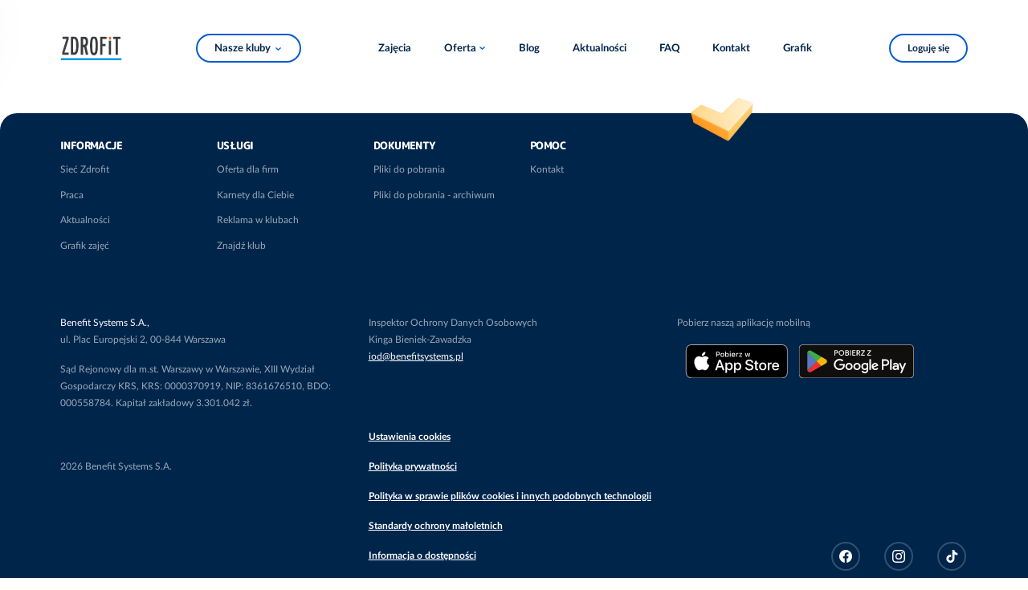

--- FILE ---
content_type: text/html; charset=UTF-8
request_url: https://zdrofit.pl/newsletter/potwierdzenie
body_size: 5788
content:
<!DOCTYPE html>
<html lang="pl">
	<head>
		<meta charset="utf-8">
		<meta name="viewport" content="width=device-width, initial-scale=1">
		<meta name="session-id" content="42g3t0f3f9hnmh9s88aq6641l8">
		<meta name="format-detection" content="telephone=no">
		
				<base href="/">

											
<script type="text/javascript">
    window.dataLayer = window.dataLayer || [
    {
        "page_core": {
            "site_brand": "zdrofit",
            "page_type": "other",
            "page_section": null,
            "user_status": "not_logged",
            "browser_language": "",
            "club_name": null,
            "club_id": null,
            "club_city": null,
            "club_district": null,
            "pass_status": null,
            "user_email": null,
            "user_email_sha": null,
            "user_phone": null,
            "user_phone_sha": null,
            "user_id": null
        },
        "event": "page_view",
        "event_source": "js"
    }
];
</script>
				<!-- Google Tag Manager -->
									<script>(function(w,d,s,l,i){w[l]=w[l]||[];w[l].push({'gtm.start':
						new Date().getTime(),event:'gtm.js'});var f=d.getElementsByTagName(s)[0],
						j=d.createElement(s),dl=l!='dataLayer'?'&l='+l:'';j.async=true;j.src=
						'https://www.googletagmanager.com/gtm.js?id='+i+dl;f.parentNode.insertBefore(j,f);
						})(window,document,'script','dataLayer','GTM-T6T3W329');</script>
								<!-- End Google Tag Manager -->
				<script>
    </script>																		<link rel="icon" href="/build/web/favicon/zdrofit.png?v=1769015141">
				<link rel="apple-touch-icon" href="/build/web/favicon/zdrofit.png?v=1769015141">
										<title>Zdrofit sieć klubów fitness i siłowni. Grafiki, Karnety, Godziny otwarcia</title>
<meta property="og:site_name" content="Zdrofit" />
<meta property="og:title" content="Zdrofit sieć klubów fitness i siłowni. Grafiki, Karnety, Godziny otwarcia" />
<meta name="description" content="Zdrofit - sieć klubów fitness i siłowni. Sprawdź dostępne
placówki oraz zajęcia i grafiki na naszej stronie i buduj z nami formę!"/>
<meta property="og:description" content="Zdrofit - sieć klubów fitness i siłowni. Sprawdź dostępne
placówki oraz zajęcia i grafiki na naszej stronie i buduj z nami formę!" />
<link rel="canonical" href="https://zdrofit.pl/newsletter/potwierdzenie"/>
<meta property="og:url" content="https://zdrofit.pl/newsletter/potwierdzenie" />
<meta property="og:type" content="website" />
        <meta property="og:image" content="https://zdrofit.pl/uploads/media/og-image/00/15560-ZDROFIT.jpg?v=1-0?v=1769015141" />
<meta name="robots" content="index,follow"/>
							<link rel="preload" href="/build/web/fonts/LatoLatin-Bold.woff2" as="font" type="font/woff2">
			<link rel="preload" href="/build/web/fonts/LatoLatin-Regular.woff2" as="font" type="font/woff2">
			<link rel="preload" href="/build/web/fonts/MPLUSRounded1c-ExtraBold.woff2" as="font" type="font/woff2">
			<link rel='stylesheet' href='/build/web/main.css?v=1769015141' type='text/css' media='all' />
				<style type="text/css">
@media (min-width: 920px) {
[role="dialog"]#rezerwacja {
min-width: 720px;
}}

.club-offers-2024.js-filters:not(.js-filters-initialized) li.offer {
	visibility: hidden;
}

@media all and (max-width: 800px) {
main > .user-form.with-image:not(:first-child) .sticky:not(.sticky-positioned) {
visibility: visible;
}
}

[role="dialog"].images header p {
	text-align: center;
	padding-top: 0.8rem;
	padding-bottom: 0.8rem;
}

@media not all and (max-width: 800px) {
	main > section.tabs > div.tabpanels > * footer.buttons a+a {
		margin-left: 3.2rem;
	}
}

body.page > main > header > .news time {
    display: none;
}




main>.contact-2024 h4 {
margin-top: 24px;
}

@media not all and (max-width: 800px) {
	body.network-zdrofit .club-list.single-icon > .list > section li > div > a {
		width: 21rem;
	}
	body.network-zdrofit .club-list.single-icon > .list > section > ul > li > div > p {
		width: 47rem;
	}
}

body.page--gra-o-forme main > .features-with-images-2024 > section picture {
max-height: 70vw;
}

@media (min-width: 720px) {
body.page--gra-o-forme main > .features-with-images-2024 > section picture {
max-height: 35vw;
}
}


@media all and not (min-width: 1080px) {
	body.page--smartmagenta .features-with-image-2024>div>picture {
min-height: 420px;
	}
	body.page--smartmagenta .features-with-image-2024>div>picture img {
		width: auto;
		margin-left: auto;
		margin-right: auto;
	}
}


body.network-fitnessacademy .club-list > .list > section > ul > li div ul.icons li, body.network-fitnessacademy .club-list .map > .selected div ul.icons li { margin-right: 0.8rem; }
body.network-fitnessacademy .club-list fieldset {
margin-bottom: 0px;
}

main > .home-header-2024 .banner div.pic aside {
font-size:10px;
}

main > .home-header-2024 .banner div.pic aside.bottom, main > .home-header-2024 .banner div.pic img.badge.bottom {
  bottom: var(--vert-margin);
}

main>.custom-form-2024 form {
	gap: 24px 24px;
}
main>.custom-form-2024 form  * + * {	
	margin-top: unset;
}
main>.custom-form-2024 form>div.submission + p.required-info {
	margin-top: -16px;
}

@media not all and (max-width: 800px) {
  .user-form:not(.login) div.field + div.field.l:not(.text, .checkbox) {
    margin-left: 0;
  }
}

main>section.blog-list {
color: rgba(0, 0, 0, 0);
}

main>section.blog-list * {
color: var(--color-text-60);
}

@media (min-width: 620px) {
  main > .blocks-2024::before {
display: none;
}}

main > article div.wysiwyg.box div.wysiwyg {
max-width: unset;
}

.home-header-2024 .countdown > div div {
color: var(--typography-primary);
}

@media not all and (min-width: 620px) {
html {
--margin-hero-top: 120px;
}
}

@media not all and (min-width: 1080px) {
  main > .club-list-2024 > div .map.expanded ~ div.choice header {
    top: 0;
  }
}
</style>					<script src='/build/web/all.js?v=1769015141' defer></script>
			</head>
	
		
						
	
	<body class="network-zdrofit page--newsletter--potwierdzenie default network-type-default before-redesign-2024">
		<script>
window.addEventListener('someContentLoaded', function() {

document.querySelectorAll('h2').forEach(function(h) {
if (''==h.innerText.trim()) {
h.style.display='none';
}
});

document.querySelectorAll('.club-offers-2024 div.summary a.primary').forEach(function(b){
b.classList.remove('primary');
b.classList.add('cta');
});
});
window.addEventListener('DOMContentLoaded', function() {



if ('karnety-extra-black-days-2024'==window.location.pathname.split('/').pop()) {
document.querySelector('a.prev-step').href = '/oferta-black-days';
}

if ('karnety-mgm'==window.location.pathname.split('/').pop()) {
document.querySelector('a.prev-step').href = '/mgm';
}

if ('zdrofit-smart-magenta-wstepny-online'==window.location.pathname.split('/').pop()) {
document.querySelector('a.prev-step').href = '/karnety/zdrofit-smart-magenta-wstepny-online/wybierz-klub';
}

if ('fa-smart-magenta-wstepny-online'==window.location.pathname.split('/').pop()) {
document.querySelector('a.prev-step').href = '/karnety/fa-smart-magenta-wstepny-online/wybierz-klub';
}

if ('fif-smart-magenta-wstepny-online'==window.location.pathname.split('/').pop()) {
document.querySelector('a.prev-step').href = '/karnety/fif-smart-magenta-wstepny-online/wybierz-klub';
}

if ('ff-smart-magenta-wstepny-online'==window.location.pathname.split('/').pop()) {
document.querySelector('a.prev-step').href = '/karnety/ff-smart-magenta-wstepny-online/wybierz-klub';
}

if ('mfp-smart-magenta-wstepny-online'==window.location.pathname.split('/').pop()) {
document.querySelector('a.prev-step').href = '/karnety/mfp-smart-magenta-wstepny-online/wybierz-klub';
}

window.addEventListener('tabActivated', function() {
  AlignClubOffersHeights();
});

if ('yes2move'==window.location.pathname.split('/').pop()) {
document.querySelector('input[name="member_login_form[_redirect]"]').value = '/yes2move';
}

});

window.addEventListener('DOMContentLoaded', function(e) {

document.querySelectorAll('.club-schedule-item a.trainer[data-fetch-fragments][href]').forEach(function (l) {
l.setAttribute('href','/kadra/'+l.getAttribute('href').split('/').pop());
});

	let prefersContrast = '';
	if (window.matchMedia('(prefers-contrast: more)').matches) {
		prefersContrast = 'more';
	} else if (window.matchMedia('(prefers-contrast: less)').matches) {
		prefersContrast = 'less';
	} else if (window.matchMedia('(prefers-contrast: custom)').matches) {
		prefersContrast = 'custom';
	}
	if (''==prefersContrast) {
		return;
	}
	let network = '';
	let bodyClasses = document.body.className.split(' ');
	bodyClasses.forEach(function(cls) {
		if (cls.startsWith('network-')) {
			network = cls.substring(8);
		}
	});
	this.fetch('/2024/img/tick.svg?prefers-contrast='+prefersContrast+'&network='+network+'&nocache='+Date.now());
});

</script>
									<!-- Google Tag Manager (noscript) -->
									<noscript><iframe src="https://www.googletagmanager.com/ns.html?id=GTM-T6T3W329"
						height="0" width="0" style="display:none;visibility:hidden"></iframe></noscript>
								<!-- End Google Tag Manager (noscript) -->
							<div class="skip-to-main-content">
		<a class="button secondary" href="/newsletter/potwierdzenie#main">Skocz do treści</a>
		</div>		<header><a href="/" class="logo">Sieć klubów fitness i siłowni Zdrofit</a>	<div class="club">
							<a href="/kluby-fitness" class="button secondary">Nasze kluby</a>
			</div>
	

<nav id="menu">
	<ul><li><a href="zajecia">Zajęcia</a></li><li class="expandable"><button>Oferta</button><ul><li><a href="karnety">Karnety</a></li><li><a href="/pakiet-dla-firm">Pakiet dla firm</a></li><li><a href="/fizjoterapia">Fizjoterapia</a></li><li><a href="https://reklamawklubach.pl/">Reklama w klubach</a></li></ul></li><li><a href="/blog">Blog</a></li><li><a href="aktualnosci">Aktualności</a></li><li><a href="/faq">FAQ</a></li><li><a href="kontakt">Kontakt</a></li><li><a href="grafik-zajec">Grafik</a></li></ul>
	
			<button class="icon secondary close" aria-label="Zamknij"></button>	
		
</nav>


	<section id="buttons">													<a class="secondary" href="/newsletter/potwierdzenie#logowanie">Loguję się</a>
					</section></header>			<main id="main"></main><div role="dialog" aria-modal="true" id="rezerwacja" class="js-remove-fetched-missing"></div><div role="dialog" aria-modal="true" id="logowanie" class="js-remove-fetched-missing"><div class="login"><section class="login"><h3>Zaloguj się</h3><form name="member_login_form" method="post" data-fetch-fragments="#logowanie, body&gt;header, main"><div class="field"><label for="member_login_form_email" class="required">Email</label><input type="email" id="member_login_form_email" name="member_login_form[email]" required="required" /></div><div class="field"><label for="member_login_form_password" class="required">Hasło</label><input type="password" id="member_login_form_password" name="member_login_form[password]" required="required" /></div><div class="field recaptcha"><div data-recaptcha-sitekey="6LdbSkMfAAAAAOVv19CDlJ9XUjhg8ePV-HjvMmoZ" data-recaptcha-input-id="member_login_form_recaptcharesponse"></div><input id="member_login_form_recaptcharesponse" name="member_login_form[recaptcharesponse]" type="hidden" value=""><p>Należy zaznaczyć pole „nie jestem robotem”.</p></div><div class="submit"><button type="submit" id="member_login_form_submit" name="member_login_form[submit]">Zaloguj się</button></div><input type="hidden" id="member_login_form__redirect" name="member_login_form[_redirect]" /><input type="hidden" id="member_login_form__token" name="member_login_form[_token]" value="14c9b96.RnotV7In4gjuNBHxwiIv95qmOy-GdWxV_cBr0EPO1_s.dCxcNsEfg2mpXyCJuxtduO-QalqyGTkKjY8k5yq0mpILHBUE7VShRIdXYg" /></form><div><a class="button quiet lost-password" href="https://zdrofit.perfectgym.pl/ClientPortal2/#/ForgotPassword" rel="nofollow noreferrer noopener">Nie pamiętam hasła</a></div></section><hr><section class="text"><h3>Kup karnet</h3><div class="wysiwyg"><ul><li>Przejmij kontrolę nad swoim profilem w klubie</li><li>Rezerwuj zajęcia online</li><li>System powiadomień o treningach</li><li>Korzystaj z promocji na zakupy w naszym sklepie</li></ul></div><a class="button primary" href="karnety">Dołącz już dziś</a></section><hr><section class="cards"><h3>Załóż konto podczas pierwszej wizyty w klubie</h3><div class="wysiwyg"><p>Dla posiadaczy karty partnerskiej</p></div><ul class="cards"><li><img
		alt="Multisport"		class="lazyload" src="[data-uri]" data-src="/uploads/media/width-832/02/152-multisport.svg?v=3-0"></li><li><img
		alt="MyLife"		class="lazyload" src="[data-uri]" data-src="/media/151/download/mylife.png?v=1&amp;inline=1"></li><li><img
		alt="BeActive"		class="lazyload" src="[data-uri]" data-src="/uploads/media/width-832/03/153-BeActive.svg?v=2-0"></li><li><img
		alt="active30"		class="lazyload" src="[data-uri]" data-src="/media/6350/download/Active30.png?v=2&amp;inline=1"></li><li></li><li><img
		alt="Fitprofit"		class="lazyload" src="[data-uri]" data-src="/media/154/download/fitprofit-logo.png?v=3&amp;inline=1"></li><li><img
		alt="FitSport"		class="lazyload" src="[data-uri]" data-src="/media/1247/download/logo_FitSport_przezroczyste.png?v=1&amp;inline=1"></li><li><img
		alt="Medicover"		class="lazyload" src="[data-uri]" data-src="/media/8368/download/medicover.png?v=1&amp;inline=1"></li><li></li><li></li><li></li><li></li><li><img
		alt="PZU"		class="lazyload" src="[data-uri]" data-src="/media/10716/download/PZUSport%20%283%29.png?v=1&amp;inline=1"></li></ul></section></div><button class="icon secondary close" aria-label="Zamknij"></button></div><div role="dialog" aria-modal="true" id="media"><button class="icon secondary close" aria-label="Zamknij"></button></div><div role="alert" hidden></div><div id="backdrop"></div><div id="tooltip"></div><script type="application/ld+json">
    {
    "@context": "http:\/\/schema.org",
    "@type": "Organization",
    "image": "https:\/\/zdrofit.pl\/uploads\/media\/trainer-1080w\/00\/15560-ZDROFIT.jpg?v=1-0",
    "url": "https:\/\/zdrofit.pl\/",
    "name": "Zdrofit",
    "description": "Zdrofit sie\u0107 klub\u00f3w fitness i si\u0142owni. Grafiki, Karnety, Godziny otwarcia",
    "email": "dok@fitness.benefitsystems.pl",
    "telephone": "+48224878133",
    "vatID": "PL8361676510",
    "iso6523Code": "0199:8361676510"
}
    </script>
	
    
    <footer>
                                                    <ul class="social">

                            <li><a class="secondary icon facebook" rel="nofollow noreferrer noopener" href="https://www.facebook.com/fitnessklubzdrofit/">Facebook</a>
                </li>
                                        <li><a class="secondary icon instagram" rel="nofollow noreferrer noopener" href="https://www.instagram.com/zdrofit/">Instagram</a>
                </li>
                                        <li><a class="secondary icon tiktok" rel="nofollow noreferrer noopener" href="https://www.tiktok.com/@fitnessklubzdrofit">TikTok</a>
                </li>
            
            </ul>                    
	<nav class="cols12">
										<section>
				<h3>Informacje</h3>
								<button aria-expanded="false" aria-controls="footnav1">pokaż / ukryj</button>
				<ul id="footnav1"><li><a href="/">Sieć Zdrofit</a></li><li><a href="https://kariera.bsof.com.pl/">Praca</a></li><li><a href="/aktualnosci">Aktualności</a></li><li><a href="grafik-zajec">Grafik zajęć</a></li></ul>
			</section>
										<section>
				<h3>Usługi</h3>
								<button aria-expanded="false" aria-controls="footnav2">pokaż / ukryj</button>
				<ul id="footnav2"><li><a href="/karnety-dla-firm">Oferta dla firm</a></li><li><a href="/karnety">Karnety dla Ciebie</a></li><li><a href="https://reklamawklubach.pl/">Reklama w klubach</a></li><li><a href="/kluby-fitness">Znajdź klub</a></li></ul>
			</section>
										<section>
				<h3>Dokumenty</h3>
								<button aria-expanded="false" aria-controls="footnav3">pokaż / ukryj</button>
				<ul id="footnav3"><li><a href="/pliki-do-pobrania">Pliki do pobrania</a></li><li><a href="/pliki-do-pobrania-archiwum ">Pliki do pobrania - archiwum</a></li></ul>
			</section>
										<section>
				<h3>Pomoc</h3>
								<button aria-expanded="false" aria-controls="footnav4">pokaż / ukryj</button>
				<ul id="footnav4"><li><a href="kontakt">Kontakt</a></li></ul>
			</section>
			
	</nav>
                    
	<section class="cols4" style="order: 2;">
			<p>Pobierz naszą aplikację mobilną</p><ul class="applinks"><li><a rel="nofollow noreferrer noopener" href="https://zdrowappka.page.link/SNzx"><img
		alt="Pobierz z AppStore"		src="/uploads/media/width-832/08/2468-PobierzwAppStore.svg?v=2-0"></a></li><li><a rel="nofollow noreferrer noopener" href="https://zdrowappka.page.link/SNzx"><img
		alt="Pobierz z Google Play"		src="/uploads/media/width-832/09/2469-PobierzzGooglePlay.svg?v=4-0"></a></li></ul>
	</section>
                    
	<section class="w4 cols4">
			<p><strong>Benefit Systems S.A.,</strong><br>ul. Plac Europejski 2, 00-844 Warszawa</p><p>Sąd Rejonowy dla m.st. Warszawy w Warszawie, XIII Wydział Gospodarczy KRS, KRS: 0000370919, NIP: 8361676510, BDO: 000558784. Kapitał zakładowy 3.301.042 zł.</p>
	</section>
                    
	<section class="w4 cols4">
			<p>Inspektor Ochrony Danych Osobowych<br>Kinga Bieniek-Zawadzka<br><a target="_blank" href="mailto:iod@benefitsystems.pl"><strong>iod@benefitsystems.pl</strong></a></p>
	</section>
                    
	<section class="cols4" style="order: 4;">
			<p><a target="_self" href="javascript:Didomi.preferences.show()">Ustawienia cookies</a></p><p><a target="_self" href="https://www.benefitsystems.pl/polityka-prywatnosci/" rel="nofollow">Polityka prywatności</a></p><p><a target="_self" href="https://www.benefitsystems.pl/polityka-cookies/" rel="nofollow">Polityka w sprawie plików cookies i innych podobnych technologii</a></p><p><a data-provider="media" target="_blank" href="https://zdrofit.pl/media/10187/download/Standardy%20Ochrony%20Maloletnich%20Przed%20Krzywdzeniem%20BSOF%202024.pdf?v=1">Standardy ochrony małoletnich</a></p><p><a href="https://www.benefitsystems.pl/informacja-o-dostepnosci" target="_blank" rel="nofollow">Informacja o dostępności</a></p>
	</section>
                    
                    
	<section class="cols4" style="order: 3;">
			<p>&nbsp;</p><p>2026 Benefit Systems S.A.</p>
	</section>
                                                    </footer>
	</body>
</html>


--- FILE ---
content_type: text/html; charset=utf-8
request_url: https://www.google.com/recaptcha/api2/anchor?ar=1&k=6LdbSkMfAAAAAOVv19CDlJ9XUjhg8ePV-HjvMmoZ&co=aHR0cHM6Ly96ZHJvZml0LnBsOjQ0Mw..&hl=en&v=N67nZn4AqZkNcbeMu4prBgzg&size=normal&anchor-ms=20000&execute-ms=30000&cb=9p0b0jdta1uk
body_size: 49676
content:
<!DOCTYPE HTML><html dir="ltr" lang="en"><head><meta http-equiv="Content-Type" content="text/html; charset=UTF-8">
<meta http-equiv="X-UA-Compatible" content="IE=edge">
<title>reCAPTCHA</title>
<style type="text/css">
/* cyrillic-ext */
@font-face {
  font-family: 'Roboto';
  font-style: normal;
  font-weight: 400;
  font-stretch: 100%;
  src: url(//fonts.gstatic.com/s/roboto/v48/KFO7CnqEu92Fr1ME7kSn66aGLdTylUAMa3GUBHMdazTgWw.woff2) format('woff2');
  unicode-range: U+0460-052F, U+1C80-1C8A, U+20B4, U+2DE0-2DFF, U+A640-A69F, U+FE2E-FE2F;
}
/* cyrillic */
@font-face {
  font-family: 'Roboto';
  font-style: normal;
  font-weight: 400;
  font-stretch: 100%;
  src: url(//fonts.gstatic.com/s/roboto/v48/KFO7CnqEu92Fr1ME7kSn66aGLdTylUAMa3iUBHMdazTgWw.woff2) format('woff2');
  unicode-range: U+0301, U+0400-045F, U+0490-0491, U+04B0-04B1, U+2116;
}
/* greek-ext */
@font-face {
  font-family: 'Roboto';
  font-style: normal;
  font-weight: 400;
  font-stretch: 100%;
  src: url(//fonts.gstatic.com/s/roboto/v48/KFO7CnqEu92Fr1ME7kSn66aGLdTylUAMa3CUBHMdazTgWw.woff2) format('woff2');
  unicode-range: U+1F00-1FFF;
}
/* greek */
@font-face {
  font-family: 'Roboto';
  font-style: normal;
  font-weight: 400;
  font-stretch: 100%;
  src: url(//fonts.gstatic.com/s/roboto/v48/KFO7CnqEu92Fr1ME7kSn66aGLdTylUAMa3-UBHMdazTgWw.woff2) format('woff2');
  unicode-range: U+0370-0377, U+037A-037F, U+0384-038A, U+038C, U+038E-03A1, U+03A3-03FF;
}
/* math */
@font-face {
  font-family: 'Roboto';
  font-style: normal;
  font-weight: 400;
  font-stretch: 100%;
  src: url(//fonts.gstatic.com/s/roboto/v48/KFO7CnqEu92Fr1ME7kSn66aGLdTylUAMawCUBHMdazTgWw.woff2) format('woff2');
  unicode-range: U+0302-0303, U+0305, U+0307-0308, U+0310, U+0312, U+0315, U+031A, U+0326-0327, U+032C, U+032F-0330, U+0332-0333, U+0338, U+033A, U+0346, U+034D, U+0391-03A1, U+03A3-03A9, U+03B1-03C9, U+03D1, U+03D5-03D6, U+03F0-03F1, U+03F4-03F5, U+2016-2017, U+2034-2038, U+203C, U+2040, U+2043, U+2047, U+2050, U+2057, U+205F, U+2070-2071, U+2074-208E, U+2090-209C, U+20D0-20DC, U+20E1, U+20E5-20EF, U+2100-2112, U+2114-2115, U+2117-2121, U+2123-214F, U+2190, U+2192, U+2194-21AE, U+21B0-21E5, U+21F1-21F2, U+21F4-2211, U+2213-2214, U+2216-22FF, U+2308-230B, U+2310, U+2319, U+231C-2321, U+2336-237A, U+237C, U+2395, U+239B-23B7, U+23D0, U+23DC-23E1, U+2474-2475, U+25AF, U+25B3, U+25B7, U+25BD, U+25C1, U+25CA, U+25CC, U+25FB, U+266D-266F, U+27C0-27FF, U+2900-2AFF, U+2B0E-2B11, U+2B30-2B4C, U+2BFE, U+3030, U+FF5B, U+FF5D, U+1D400-1D7FF, U+1EE00-1EEFF;
}
/* symbols */
@font-face {
  font-family: 'Roboto';
  font-style: normal;
  font-weight: 400;
  font-stretch: 100%;
  src: url(//fonts.gstatic.com/s/roboto/v48/KFO7CnqEu92Fr1ME7kSn66aGLdTylUAMaxKUBHMdazTgWw.woff2) format('woff2');
  unicode-range: U+0001-000C, U+000E-001F, U+007F-009F, U+20DD-20E0, U+20E2-20E4, U+2150-218F, U+2190, U+2192, U+2194-2199, U+21AF, U+21E6-21F0, U+21F3, U+2218-2219, U+2299, U+22C4-22C6, U+2300-243F, U+2440-244A, U+2460-24FF, U+25A0-27BF, U+2800-28FF, U+2921-2922, U+2981, U+29BF, U+29EB, U+2B00-2BFF, U+4DC0-4DFF, U+FFF9-FFFB, U+10140-1018E, U+10190-1019C, U+101A0, U+101D0-101FD, U+102E0-102FB, U+10E60-10E7E, U+1D2C0-1D2D3, U+1D2E0-1D37F, U+1F000-1F0FF, U+1F100-1F1AD, U+1F1E6-1F1FF, U+1F30D-1F30F, U+1F315, U+1F31C, U+1F31E, U+1F320-1F32C, U+1F336, U+1F378, U+1F37D, U+1F382, U+1F393-1F39F, U+1F3A7-1F3A8, U+1F3AC-1F3AF, U+1F3C2, U+1F3C4-1F3C6, U+1F3CA-1F3CE, U+1F3D4-1F3E0, U+1F3ED, U+1F3F1-1F3F3, U+1F3F5-1F3F7, U+1F408, U+1F415, U+1F41F, U+1F426, U+1F43F, U+1F441-1F442, U+1F444, U+1F446-1F449, U+1F44C-1F44E, U+1F453, U+1F46A, U+1F47D, U+1F4A3, U+1F4B0, U+1F4B3, U+1F4B9, U+1F4BB, U+1F4BF, U+1F4C8-1F4CB, U+1F4D6, U+1F4DA, U+1F4DF, U+1F4E3-1F4E6, U+1F4EA-1F4ED, U+1F4F7, U+1F4F9-1F4FB, U+1F4FD-1F4FE, U+1F503, U+1F507-1F50B, U+1F50D, U+1F512-1F513, U+1F53E-1F54A, U+1F54F-1F5FA, U+1F610, U+1F650-1F67F, U+1F687, U+1F68D, U+1F691, U+1F694, U+1F698, U+1F6AD, U+1F6B2, U+1F6B9-1F6BA, U+1F6BC, U+1F6C6-1F6CF, U+1F6D3-1F6D7, U+1F6E0-1F6EA, U+1F6F0-1F6F3, U+1F6F7-1F6FC, U+1F700-1F7FF, U+1F800-1F80B, U+1F810-1F847, U+1F850-1F859, U+1F860-1F887, U+1F890-1F8AD, U+1F8B0-1F8BB, U+1F8C0-1F8C1, U+1F900-1F90B, U+1F93B, U+1F946, U+1F984, U+1F996, U+1F9E9, U+1FA00-1FA6F, U+1FA70-1FA7C, U+1FA80-1FA89, U+1FA8F-1FAC6, U+1FACE-1FADC, U+1FADF-1FAE9, U+1FAF0-1FAF8, U+1FB00-1FBFF;
}
/* vietnamese */
@font-face {
  font-family: 'Roboto';
  font-style: normal;
  font-weight: 400;
  font-stretch: 100%;
  src: url(//fonts.gstatic.com/s/roboto/v48/KFO7CnqEu92Fr1ME7kSn66aGLdTylUAMa3OUBHMdazTgWw.woff2) format('woff2');
  unicode-range: U+0102-0103, U+0110-0111, U+0128-0129, U+0168-0169, U+01A0-01A1, U+01AF-01B0, U+0300-0301, U+0303-0304, U+0308-0309, U+0323, U+0329, U+1EA0-1EF9, U+20AB;
}
/* latin-ext */
@font-face {
  font-family: 'Roboto';
  font-style: normal;
  font-weight: 400;
  font-stretch: 100%;
  src: url(//fonts.gstatic.com/s/roboto/v48/KFO7CnqEu92Fr1ME7kSn66aGLdTylUAMa3KUBHMdazTgWw.woff2) format('woff2');
  unicode-range: U+0100-02BA, U+02BD-02C5, U+02C7-02CC, U+02CE-02D7, U+02DD-02FF, U+0304, U+0308, U+0329, U+1D00-1DBF, U+1E00-1E9F, U+1EF2-1EFF, U+2020, U+20A0-20AB, U+20AD-20C0, U+2113, U+2C60-2C7F, U+A720-A7FF;
}
/* latin */
@font-face {
  font-family: 'Roboto';
  font-style: normal;
  font-weight: 400;
  font-stretch: 100%;
  src: url(//fonts.gstatic.com/s/roboto/v48/KFO7CnqEu92Fr1ME7kSn66aGLdTylUAMa3yUBHMdazQ.woff2) format('woff2');
  unicode-range: U+0000-00FF, U+0131, U+0152-0153, U+02BB-02BC, U+02C6, U+02DA, U+02DC, U+0304, U+0308, U+0329, U+2000-206F, U+20AC, U+2122, U+2191, U+2193, U+2212, U+2215, U+FEFF, U+FFFD;
}
/* cyrillic-ext */
@font-face {
  font-family: 'Roboto';
  font-style: normal;
  font-weight: 500;
  font-stretch: 100%;
  src: url(//fonts.gstatic.com/s/roboto/v48/KFO7CnqEu92Fr1ME7kSn66aGLdTylUAMa3GUBHMdazTgWw.woff2) format('woff2');
  unicode-range: U+0460-052F, U+1C80-1C8A, U+20B4, U+2DE0-2DFF, U+A640-A69F, U+FE2E-FE2F;
}
/* cyrillic */
@font-face {
  font-family: 'Roboto';
  font-style: normal;
  font-weight: 500;
  font-stretch: 100%;
  src: url(//fonts.gstatic.com/s/roboto/v48/KFO7CnqEu92Fr1ME7kSn66aGLdTylUAMa3iUBHMdazTgWw.woff2) format('woff2');
  unicode-range: U+0301, U+0400-045F, U+0490-0491, U+04B0-04B1, U+2116;
}
/* greek-ext */
@font-face {
  font-family: 'Roboto';
  font-style: normal;
  font-weight: 500;
  font-stretch: 100%;
  src: url(//fonts.gstatic.com/s/roboto/v48/KFO7CnqEu92Fr1ME7kSn66aGLdTylUAMa3CUBHMdazTgWw.woff2) format('woff2');
  unicode-range: U+1F00-1FFF;
}
/* greek */
@font-face {
  font-family: 'Roboto';
  font-style: normal;
  font-weight: 500;
  font-stretch: 100%;
  src: url(//fonts.gstatic.com/s/roboto/v48/KFO7CnqEu92Fr1ME7kSn66aGLdTylUAMa3-UBHMdazTgWw.woff2) format('woff2');
  unicode-range: U+0370-0377, U+037A-037F, U+0384-038A, U+038C, U+038E-03A1, U+03A3-03FF;
}
/* math */
@font-face {
  font-family: 'Roboto';
  font-style: normal;
  font-weight: 500;
  font-stretch: 100%;
  src: url(//fonts.gstatic.com/s/roboto/v48/KFO7CnqEu92Fr1ME7kSn66aGLdTylUAMawCUBHMdazTgWw.woff2) format('woff2');
  unicode-range: U+0302-0303, U+0305, U+0307-0308, U+0310, U+0312, U+0315, U+031A, U+0326-0327, U+032C, U+032F-0330, U+0332-0333, U+0338, U+033A, U+0346, U+034D, U+0391-03A1, U+03A3-03A9, U+03B1-03C9, U+03D1, U+03D5-03D6, U+03F0-03F1, U+03F4-03F5, U+2016-2017, U+2034-2038, U+203C, U+2040, U+2043, U+2047, U+2050, U+2057, U+205F, U+2070-2071, U+2074-208E, U+2090-209C, U+20D0-20DC, U+20E1, U+20E5-20EF, U+2100-2112, U+2114-2115, U+2117-2121, U+2123-214F, U+2190, U+2192, U+2194-21AE, U+21B0-21E5, U+21F1-21F2, U+21F4-2211, U+2213-2214, U+2216-22FF, U+2308-230B, U+2310, U+2319, U+231C-2321, U+2336-237A, U+237C, U+2395, U+239B-23B7, U+23D0, U+23DC-23E1, U+2474-2475, U+25AF, U+25B3, U+25B7, U+25BD, U+25C1, U+25CA, U+25CC, U+25FB, U+266D-266F, U+27C0-27FF, U+2900-2AFF, U+2B0E-2B11, U+2B30-2B4C, U+2BFE, U+3030, U+FF5B, U+FF5D, U+1D400-1D7FF, U+1EE00-1EEFF;
}
/* symbols */
@font-face {
  font-family: 'Roboto';
  font-style: normal;
  font-weight: 500;
  font-stretch: 100%;
  src: url(//fonts.gstatic.com/s/roboto/v48/KFO7CnqEu92Fr1ME7kSn66aGLdTylUAMaxKUBHMdazTgWw.woff2) format('woff2');
  unicode-range: U+0001-000C, U+000E-001F, U+007F-009F, U+20DD-20E0, U+20E2-20E4, U+2150-218F, U+2190, U+2192, U+2194-2199, U+21AF, U+21E6-21F0, U+21F3, U+2218-2219, U+2299, U+22C4-22C6, U+2300-243F, U+2440-244A, U+2460-24FF, U+25A0-27BF, U+2800-28FF, U+2921-2922, U+2981, U+29BF, U+29EB, U+2B00-2BFF, U+4DC0-4DFF, U+FFF9-FFFB, U+10140-1018E, U+10190-1019C, U+101A0, U+101D0-101FD, U+102E0-102FB, U+10E60-10E7E, U+1D2C0-1D2D3, U+1D2E0-1D37F, U+1F000-1F0FF, U+1F100-1F1AD, U+1F1E6-1F1FF, U+1F30D-1F30F, U+1F315, U+1F31C, U+1F31E, U+1F320-1F32C, U+1F336, U+1F378, U+1F37D, U+1F382, U+1F393-1F39F, U+1F3A7-1F3A8, U+1F3AC-1F3AF, U+1F3C2, U+1F3C4-1F3C6, U+1F3CA-1F3CE, U+1F3D4-1F3E0, U+1F3ED, U+1F3F1-1F3F3, U+1F3F5-1F3F7, U+1F408, U+1F415, U+1F41F, U+1F426, U+1F43F, U+1F441-1F442, U+1F444, U+1F446-1F449, U+1F44C-1F44E, U+1F453, U+1F46A, U+1F47D, U+1F4A3, U+1F4B0, U+1F4B3, U+1F4B9, U+1F4BB, U+1F4BF, U+1F4C8-1F4CB, U+1F4D6, U+1F4DA, U+1F4DF, U+1F4E3-1F4E6, U+1F4EA-1F4ED, U+1F4F7, U+1F4F9-1F4FB, U+1F4FD-1F4FE, U+1F503, U+1F507-1F50B, U+1F50D, U+1F512-1F513, U+1F53E-1F54A, U+1F54F-1F5FA, U+1F610, U+1F650-1F67F, U+1F687, U+1F68D, U+1F691, U+1F694, U+1F698, U+1F6AD, U+1F6B2, U+1F6B9-1F6BA, U+1F6BC, U+1F6C6-1F6CF, U+1F6D3-1F6D7, U+1F6E0-1F6EA, U+1F6F0-1F6F3, U+1F6F7-1F6FC, U+1F700-1F7FF, U+1F800-1F80B, U+1F810-1F847, U+1F850-1F859, U+1F860-1F887, U+1F890-1F8AD, U+1F8B0-1F8BB, U+1F8C0-1F8C1, U+1F900-1F90B, U+1F93B, U+1F946, U+1F984, U+1F996, U+1F9E9, U+1FA00-1FA6F, U+1FA70-1FA7C, U+1FA80-1FA89, U+1FA8F-1FAC6, U+1FACE-1FADC, U+1FADF-1FAE9, U+1FAF0-1FAF8, U+1FB00-1FBFF;
}
/* vietnamese */
@font-face {
  font-family: 'Roboto';
  font-style: normal;
  font-weight: 500;
  font-stretch: 100%;
  src: url(//fonts.gstatic.com/s/roboto/v48/KFO7CnqEu92Fr1ME7kSn66aGLdTylUAMa3OUBHMdazTgWw.woff2) format('woff2');
  unicode-range: U+0102-0103, U+0110-0111, U+0128-0129, U+0168-0169, U+01A0-01A1, U+01AF-01B0, U+0300-0301, U+0303-0304, U+0308-0309, U+0323, U+0329, U+1EA0-1EF9, U+20AB;
}
/* latin-ext */
@font-face {
  font-family: 'Roboto';
  font-style: normal;
  font-weight: 500;
  font-stretch: 100%;
  src: url(//fonts.gstatic.com/s/roboto/v48/KFO7CnqEu92Fr1ME7kSn66aGLdTylUAMa3KUBHMdazTgWw.woff2) format('woff2');
  unicode-range: U+0100-02BA, U+02BD-02C5, U+02C7-02CC, U+02CE-02D7, U+02DD-02FF, U+0304, U+0308, U+0329, U+1D00-1DBF, U+1E00-1E9F, U+1EF2-1EFF, U+2020, U+20A0-20AB, U+20AD-20C0, U+2113, U+2C60-2C7F, U+A720-A7FF;
}
/* latin */
@font-face {
  font-family: 'Roboto';
  font-style: normal;
  font-weight: 500;
  font-stretch: 100%;
  src: url(//fonts.gstatic.com/s/roboto/v48/KFO7CnqEu92Fr1ME7kSn66aGLdTylUAMa3yUBHMdazQ.woff2) format('woff2');
  unicode-range: U+0000-00FF, U+0131, U+0152-0153, U+02BB-02BC, U+02C6, U+02DA, U+02DC, U+0304, U+0308, U+0329, U+2000-206F, U+20AC, U+2122, U+2191, U+2193, U+2212, U+2215, U+FEFF, U+FFFD;
}
/* cyrillic-ext */
@font-face {
  font-family: 'Roboto';
  font-style: normal;
  font-weight: 900;
  font-stretch: 100%;
  src: url(//fonts.gstatic.com/s/roboto/v48/KFO7CnqEu92Fr1ME7kSn66aGLdTylUAMa3GUBHMdazTgWw.woff2) format('woff2');
  unicode-range: U+0460-052F, U+1C80-1C8A, U+20B4, U+2DE0-2DFF, U+A640-A69F, U+FE2E-FE2F;
}
/* cyrillic */
@font-face {
  font-family: 'Roboto';
  font-style: normal;
  font-weight: 900;
  font-stretch: 100%;
  src: url(//fonts.gstatic.com/s/roboto/v48/KFO7CnqEu92Fr1ME7kSn66aGLdTylUAMa3iUBHMdazTgWw.woff2) format('woff2');
  unicode-range: U+0301, U+0400-045F, U+0490-0491, U+04B0-04B1, U+2116;
}
/* greek-ext */
@font-face {
  font-family: 'Roboto';
  font-style: normal;
  font-weight: 900;
  font-stretch: 100%;
  src: url(//fonts.gstatic.com/s/roboto/v48/KFO7CnqEu92Fr1ME7kSn66aGLdTylUAMa3CUBHMdazTgWw.woff2) format('woff2');
  unicode-range: U+1F00-1FFF;
}
/* greek */
@font-face {
  font-family: 'Roboto';
  font-style: normal;
  font-weight: 900;
  font-stretch: 100%;
  src: url(//fonts.gstatic.com/s/roboto/v48/KFO7CnqEu92Fr1ME7kSn66aGLdTylUAMa3-UBHMdazTgWw.woff2) format('woff2');
  unicode-range: U+0370-0377, U+037A-037F, U+0384-038A, U+038C, U+038E-03A1, U+03A3-03FF;
}
/* math */
@font-face {
  font-family: 'Roboto';
  font-style: normal;
  font-weight: 900;
  font-stretch: 100%;
  src: url(//fonts.gstatic.com/s/roboto/v48/KFO7CnqEu92Fr1ME7kSn66aGLdTylUAMawCUBHMdazTgWw.woff2) format('woff2');
  unicode-range: U+0302-0303, U+0305, U+0307-0308, U+0310, U+0312, U+0315, U+031A, U+0326-0327, U+032C, U+032F-0330, U+0332-0333, U+0338, U+033A, U+0346, U+034D, U+0391-03A1, U+03A3-03A9, U+03B1-03C9, U+03D1, U+03D5-03D6, U+03F0-03F1, U+03F4-03F5, U+2016-2017, U+2034-2038, U+203C, U+2040, U+2043, U+2047, U+2050, U+2057, U+205F, U+2070-2071, U+2074-208E, U+2090-209C, U+20D0-20DC, U+20E1, U+20E5-20EF, U+2100-2112, U+2114-2115, U+2117-2121, U+2123-214F, U+2190, U+2192, U+2194-21AE, U+21B0-21E5, U+21F1-21F2, U+21F4-2211, U+2213-2214, U+2216-22FF, U+2308-230B, U+2310, U+2319, U+231C-2321, U+2336-237A, U+237C, U+2395, U+239B-23B7, U+23D0, U+23DC-23E1, U+2474-2475, U+25AF, U+25B3, U+25B7, U+25BD, U+25C1, U+25CA, U+25CC, U+25FB, U+266D-266F, U+27C0-27FF, U+2900-2AFF, U+2B0E-2B11, U+2B30-2B4C, U+2BFE, U+3030, U+FF5B, U+FF5D, U+1D400-1D7FF, U+1EE00-1EEFF;
}
/* symbols */
@font-face {
  font-family: 'Roboto';
  font-style: normal;
  font-weight: 900;
  font-stretch: 100%;
  src: url(//fonts.gstatic.com/s/roboto/v48/KFO7CnqEu92Fr1ME7kSn66aGLdTylUAMaxKUBHMdazTgWw.woff2) format('woff2');
  unicode-range: U+0001-000C, U+000E-001F, U+007F-009F, U+20DD-20E0, U+20E2-20E4, U+2150-218F, U+2190, U+2192, U+2194-2199, U+21AF, U+21E6-21F0, U+21F3, U+2218-2219, U+2299, U+22C4-22C6, U+2300-243F, U+2440-244A, U+2460-24FF, U+25A0-27BF, U+2800-28FF, U+2921-2922, U+2981, U+29BF, U+29EB, U+2B00-2BFF, U+4DC0-4DFF, U+FFF9-FFFB, U+10140-1018E, U+10190-1019C, U+101A0, U+101D0-101FD, U+102E0-102FB, U+10E60-10E7E, U+1D2C0-1D2D3, U+1D2E0-1D37F, U+1F000-1F0FF, U+1F100-1F1AD, U+1F1E6-1F1FF, U+1F30D-1F30F, U+1F315, U+1F31C, U+1F31E, U+1F320-1F32C, U+1F336, U+1F378, U+1F37D, U+1F382, U+1F393-1F39F, U+1F3A7-1F3A8, U+1F3AC-1F3AF, U+1F3C2, U+1F3C4-1F3C6, U+1F3CA-1F3CE, U+1F3D4-1F3E0, U+1F3ED, U+1F3F1-1F3F3, U+1F3F5-1F3F7, U+1F408, U+1F415, U+1F41F, U+1F426, U+1F43F, U+1F441-1F442, U+1F444, U+1F446-1F449, U+1F44C-1F44E, U+1F453, U+1F46A, U+1F47D, U+1F4A3, U+1F4B0, U+1F4B3, U+1F4B9, U+1F4BB, U+1F4BF, U+1F4C8-1F4CB, U+1F4D6, U+1F4DA, U+1F4DF, U+1F4E3-1F4E6, U+1F4EA-1F4ED, U+1F4F7, U+1F4F9-1F4FB, U+1F4FD-1F4FE, U+1F503, U+1F507-1F50B, U+1F50D, U+1F512-1F513, U+1F53E-1F54A, U+1F54F-1F5FA, U+1F610, U+1F650-1F67F, U+1F687, U+1F68D, U+1F691, U+1F694, U+1F698, U+1F6AD, U+1F6B2, U+1F6B9-1F6BA, U+1F6BC, U+1F6C6-1F6CF, U+1F6D3-1F6D7, U+1F6E0-1F6EA, U+1F6F0-1F6F3, U+1F6F7-1F6FC, U+1F700-1F7FF, U+1F800-1F80B, U+1F810-1F847, U+1F850-1F859, U+1F860-1F887, U+1F890-1F8AD, U+1F8B0-1F8BB, U+1F8C0-1F8C1, U+1F900-1F90B, U+1F93B, U+1F946, U+1F984, U+1F996, U+1F9E9, U+1FA00-1FA6F, U+1FA70-1FA7C, U+1FA80-1FA89, U+1FA8F-1FAC6, U+1FACE-1FADC, U+1FADF-1FAE9, U+1FAF0-1FAF8, U+1FB00-1FBFF;
}
/* vietnamese */
@font-face {
  font-family: 'Roboto';
  font-style: normal;
  font-weight: 900;
  font-stretch: 100%;
  src: url(//fonts.gstatic.com/s/roboto/v48/KFO7CnqEu92Fr1ME7kSn66aGLdTylUAMa3OUBHMdazTgWw.woff2) format('woff2');
  unicode-range: U+0102-0103, U+0110-0111, U+0128-0129, U+0168-0169, U+01A0-01A1, U+01AF-01B0, U+0300-0301, U+0303-0304, U+0308-0309, U+0323, U+0329, U+1EA0-1EF9, U+20AB;
}
/* latin-ext */
@font-face {
  font-family: 'Roboto';
  font-style: normal;
  font-weight: 900;
  font-stretch: 100%;
  src: url(//fonts.gstatic.com/s/roboto/v48/KFO7CnqEu92Fr1ME7kSn66aGLdTylUAMa3KUBHMdazTgWw.woff2) format('woff2');
  unicode-range: U+0100-02BA, U+02BD-02C5, U+02C7-02CC, U+02CE-02D7, U+02DD-02FF, U+0304, U+0308, U+0329, U+1D00-1DBF, U+1E00-1E9F, U+1EF2-1EFF, U+2020, U+20A0-20AB, U+20AD-20C0, U+2113, U+2C60-2C7F, U+A720-A7FF;
}
/* latin */
@font-face {
  font-family: 'Roboto';
  font-style: normal;
  font-weight: 900;
  font-stretch: 100%;
  src: url(//fonts.gstatic.com/s/roboto/v48/KFO7CnqEu92Fr1ME7kSn66aGLdTylUAMa3yUBHMdazQ.woff2) format('woff2');
  unicode-range: U+0000-00FF, U+0131, U+0152-0153, U+02BB-02BC, U+02C6, U+02DA, U+02DC, U+0304, U+0308, U+0329, U+2000-206F, U+20AC, U+2122, U+2191, U+2193, U+2212, U+2215, U+FEFF, U+FFFD;
}

</style>
<link rel="stylesheet" type="text/css" href="https://www.gstatic.com/recaptcha/releases/N67nZn4AqZkNcbeMu4prBgzg/styles__ltr.css">
<script nonce="xTMecHRusUTZ7KRp0jk40A" type="text/javascript">window['__recaptcha_api'] = 'https://www.google.com/recaptcha/api2/';</script>
<script type="text/javascript" src="https://www.gstatic.com/recaptcha/releases/N67nZn4AqZkNcbeMu4prBgzg/recaptcha__en.js" nonce="xTMecHRusUTZ7KRp0jk40A">
      
    </script></head>
<body><div id="rc-anchor-alert" class="rc-anchor-alert"></div>
<input type="hidden" id="recaptcha-token" value="[base64]">
<script type="text/javascript" nonce="xTMecHRusUTZ7KRp0jk40A">
      recaptcha.anchor.Main.init("[\x22ainput\x22,[\x22bgdata\x22,\x22\x22,\[base64]/[base64]/[base64]/[base64]/[base64]/[base64]/YihPLDAsW0wsMzZdKTooTy5YLnB1c2goTy5aLnNsaWNlKCkpLE8uWls3Nl09dm9pZCAwLFUoNzYsTyxxKSl9LGM9ZnVuY3Rpb24oTyxxKXtxLlk9KChxLlk/[base64]/[base64]/Wi52KCk6Wi5OLHItWi5OKSxJPj4xNCk+MCxaKS5oJiYoWi5oXj0oWi5sKzE+PjIpKihJPDwyKSksWikubCsxPj4yIT0wfHxaLnUseCl8fHUpWi5pPTAsWi5OPXI7aWYoIXUpcmV0dXJuIGZhbHNlO2lmKFouRz5aLkgmJihaLkg9Wi5HKSxyLVouRjxaLkctKE8/MjU1OnE/NToyKSlyZXR1cm4gZmFsc2U7cmV0dXJuIShaLlU9KCgoTz1sKHE/[base64]/[base64]/[base64]/[base64]/[base64]\\u003d\x22,\[base64]\x22,\x22wrHDmUQ0w48UBMK5TngKH8OWw7I0wrlhbg9APcObw487fsKzYsKBRsOMeC3CmsOZw7F0w5fDkMOBw6HDksOOVC7DpcKnNsOwEMKRHXPDpxnDrMOsw77CmcOrw4tCworDpMOTw5rChsO/UktCCcK7wr1Kw5XCj0VqZmnDkU0XRMOfw4bDqMOWw7EnRMKQGMOMcMKWw5bCoBhADcOMw5XDvGPDt8OTThsuwr3DoSovA8OiRlDCr8Kzw407wpJFwr3DrAFDw5bDlcO3w7TDhlJywp/DrMO1GGhPwr3CoMKabsKgwpBZQ3Rnw5ESwr7Di3sIwonCmiNleiLDuyHCvTvDj8KHPMOswpcOTTjChSXDiB/CiBPDt0U2wo1bwr5Fw7jCtD7DmgbCp8Okb0vCnGvDucKVIcKcNiVuC27Du3cuwoXCm8KAw7rCnsOQwoDDtTfCp2zDkn7DqQPDksKAa8KMwoomwpNdaW9PwpTClm9Jw4wyCmNYw5JhJsKxDATCnmpQwq0iXsKhJ8KXwroBw6/[base64]/w7TDiylGUsOXw4XDpMOIw5PDosO2T8O8wo/Dp8OGw4DDvSlaacO3ZAbDlcOfw6gew7zDtMOLFMKYaSHDpxHClk19w73Ch8Ksw65VO0g0IsONCXjCqcOywp7DgmRndMOYUCzDo0lbw6/CpsKwcRDDr3BFw4LCmBXChCRsI1HChh4tBw88I8KUw6XDoQ3Di8KeeWQYwqptwprCp0U5DsKdNjnDqjUVw5fCikkUYcOYw4HCkShdbjvCl8KcSDk2bBnCsGl6wrlbw7AkYlV6w7A5LMOOWcK/NxomEFVsw6bDosKlbHjDuCgnYzTCrV5iX8KsL8Kjw5Bke3B2w4Akw6vCnTLCjcKpwrB0TV3DnMKMaUrCnQ0Zw5toHDJ4Fip7wpTDm8OVw7TCrsKKw6rDhmHChFJFIcOkwpNmS8KPPnrCr3t9wonCjMKPwovDvMOew6zDgAnChR/DucOgwos3wqzCvMO1TGpAfsKew47DhVjDiTbCqjTCr8K4BTheFHoAXEN7w7wRw4hlwrfCm8K/wrpTw4LDmGTDkyDDmB4NKMKLOh9XL8KgPMKDwqbDkMKjWRJ0w6jDocK4wrxgwrDDh8KMdWjDhsKVYD/Dik0uwqc4XsOzc0d0w4EWwqEywobCohrCrTNcw5rDusK8w4pAc8O9wpDCnMKLwqDDkUTChR97awjCq8K7biwNwrtmwo9Hw6nDiSFlFMKvV0Idb3XCt8KIwq3DgVNiwroADn4FLjRRw6sOAAwHwqtIw5o/USdrwqvDt8Kzw7LCo8K3wqtvTMO2woXCmcOGBivDgm/CsMOUN8OhUsOww4XDiMKLcwdzQnHChkc8D8OYVsK0UUwfA3UawrxZwqTCisK6OSE+SMKzwpLDqsOvBMOfwp/[base64]/Dp8O0w4EGWsK8b8KOw5lIwovDgHHCk8Kdw53Cnn/DlUxlHQPDucOWw7ISw5XDj2jCkcOIPcKnCcKlw6rDgcOcw5xnwr7DuDPCqsKbw4XCkirCvcK8M8O+OMOEdwrCgMKdacO2FjdKw6luw5vDnXXDscOCw6powpoAWW9aw5HDu8OQw4/Di8OzwpPDvsKdw7B/wqgXI8KSYMKPw6zCrsKTw6DDksKWwqsew7rDnjldOncresK1w6EJw7LDr3rCowTCuMOvw5TDgknCl8OHwpgLwpjDkj/CtyU7w5sOLsKlWsOGd1XDpMO9wptWIMOWczkhMcKrwpA3wojCjnjCtcK/w7U4Bg0Gw48dFk5mw7MIZMOgATDDo8KteTHCu8KIK8OsYiHCllzCoMKgw7fDkMKnM38ow5UAwpl4fURcJsOlSsK0wrHDn8OcH2zDn8Onw6xewrFsw60GwoTCt8KbPcOdwp/DjjLDsU/Cu8OtAMKkIGtJw4jDuMOiw5TCjw85w5TCgMKcwrcSFcOCRsO9BMOdDBYtScKYw7XCh3t/[base64]/DrFdaUkjCksK9OcKswqDCgMKZwqcow6zCo8KYIVTDtcKJQDLCssK/UyXCgC3CjcO8fx7CjBXDqMKmw7hWYcOCUcKFAsKIDTbDrcO8ccOMIsOsScK/[base64]/OcOHw5RowqzDm0jCpWFBCRnCkm7CtxJiw5U7w4ALU0fDm8Khw6bCsMKEw6E3w5rDg8OTw5x+wr8pZ8OeA8OtDMO+QcOYw5jCjMOuw7jDosKVI2A8GCViw6DDt8KkEWfChE1nVcO1OMO3w5zCvsKPH8KJe8K0wo3Co8Oqwo/DicKWfydUw6BDwpkEK8OeLcK/[base64]/[base64]/ClUvDtAPDqMKIK1vDmMK9wqbCsgAlw63CrsOZByvCmidHQsKSbTfDklQeJFpCDsOXL0M/Q0rDjRbDuEfDp8KLw6LDlsO7bMKEGSjDqcKLVxV0GMKywotsIiXCqkpaVMOhw7HCqsOjTcOuwqzClHvDpMOSw64rwrPDh3TCkMOEw5pIw6gUwpnDjcOuOMKSw6smw7XDkVDDrkJXw4vDgl/CnxfDocOTIMOpasOpFm85wrhywot1w4nDmEtSYAMmwqpYOcK2LmYlwqHCuj8BEi/Cl8OxbsO7wo5Kw7bCn8K3SMOTw5HCrsK5YgzDgcOSbsOswqbDmFlkwqgew5DDhcKYYF8pwoTDpDASwp/[base64]/CqcODdcOhw74ow5cqw5xWw49cYsOsWTJKw7RAw5rDqcOIdGcaw7vCklA6KcK5w6PCqMOTwq4aUHHCqsKCSMOePwLDlQzDu3fCq8OYMTnDgCjCgGbDlsKiwozCtW0bXXQTfwIWe8KfRMKrw4HCtHnDvxYNw47CpnBjNHPDtz/[base64]/[base64]/QEfCpibDsMKDb8K/woHDhgwFIjwkw5zDo8OgcHDDtcKZwq1kfcOCw7EzwojCiTDCmMK8dz9DEw4YXMOTYGANw5/Cqx/DsFDCoE/[base64]/Dm3kvSmgNMMO5VgxGw7fCiUfCgsKtW8KBw5PCuFlkw7tpXmo+SynCq8O6wo5Lwr7DlsOJPlZFd8KSagHDjU/DlsKMbW5dCUvCr8KVPjpXbDsDw588w77DixXDssODIMOcZlLDvcOtajbDl8KgMh93w7XCnljDqMOtw4PDhsKKwq5ow6vDr8O/[base64]/DssKhXmchbEojw4ACYVNjw5IbGMOHAF99UzbCo8Kfw7vDv8K3woZ7w6hyw55NfkfClX/[base64]/CnnPCo8OWNsKBw4o0PzTDucOEw6B1Lg7DgsKowr7DhQDCo8OHwoXDoMOzSjlFXsK7VBfCkcOCwqFCGsKww4B7wp42w6PCksOhKnHDssK5djQ1a8KSw65RQltyN3/Ct0XCmVY8wox4wpIxJho9BsOqwq5SECnCqSHDgWpCw6VsADTCvcOzf33CocK+IQbCrcKmw5BsI3QMYjo7Xh3CksOwwr3Co0rCsMKKUcO/[base64]/d8ONwrPChMOQdQgcwq0/wrDDhyDCt3k5w4xLasOFcwokw77CiVXCrR8fe2bDh09kU8K1b8OBwoDDuBBPwqNoGsO9wrPDksOgJ8OswqHChcK/[base64]/w5RtwpbCiSF/E8O+bSkMwpNbYcKNwp3DlWPCsUHDsQDCocONworDhsKQVcODL2wCw51Xd0x9EcO6YFDCqMKoCcKsw60BMg/DqBIna3XDmcKAw4ghWcKSVw9Ew642woApwq5ww7TCnnjCvcKLPBI/YcOdWMO0PcK4aEhxwoDDnVsrw4kuGy/CgcOYwpMBd3Mtw7E4wovCrcKCAcKCWSQ/c2fCm8OFS8O4X8O6cXI1Ik/Ds8KIEcOuw5vDljTDlXMCI3TDt2E+bWhuw5HDuBHDsDLDqHDCr8Okwq3DtsOkRsO/JsOkwqlWRldmXcKEw47Ch8KMQMObDwJ5NsO9w55rw5zDpmprwrrDlcODw6clwrl7w7HCiATDuh7Dp1zCpcKSW8Koc0lWw5TDlSXDuT0pCXbCuBrCuMOqwr/[base64]/[base64]/wrvDpjsqES3CrEJOw5cuFRxSbcKjw7jCsAEvSG/Do3nChsOUG8Oow57ChcKnVDIBShJ6X0jDumfCjQHCmxwew5J/[base64]/w6jDrMK5w43CtMKIw6bCicOQX8OJwprCowA0McOKEcOlwrl3w5HDj8OJYXXDqMOhMA3Cs8OlS8O3KiFewrzCoQDDsnTDlsK5w6zDn8KkcHkiesOiw7pXVE9/[base64]/CnQ8bwpF5SsOjAcKxWxhEw5ZRZcOzTXLDvsOWHirDoMO8CcOjDTHCsnV9R3vCkx7CjkJqFsOtR0tzw77DqyvCssK4wp04w4Q+wr/DrsOWwpt5NUXDlcKcw67DpTDDucKlR8KRw7DDoUTCkF/DnsOsw4/Crz9MGMKtFyvCvjvDhsO3w5TDoRM5dEHDk0TDmsOcIsKIw4nDhyLCmVTCljBrw4zCvcKpVXfCti47YxXDh8OsD8KIMXbDoh/DrMKtdcKVMsOlw7rDi0J4w6zDr8KoEDYxw53Dsw7DtE17wrRVwoLDn3Z8Gz/CuirCsiwpblLDqw3DkHfCuirDhiELAQpjC0rDiyc7DWgSw7hNO8O9UUc0H0LDrGZswrJMGcOQfsOmU1x0dcKEwrzCjn0qWMOOSMOzQcOcw6M1w41Lw6zCnl4vwp0hwqvDhjnCvsOmG2fCjSUmw5/CgsO9w4BAw6hRw698NsKKwpdZwqzDp13Dm14TfABRwp7CkcKja8KrbcKMQMKJw7jDtGrChm3DncKMVixTRW/[base64]/CncK0QsKnS8O5wqXDgcKXEMOOLMOiPsOqwqXCpsKbw4gNwo/DmwQ9w6Zowrwxw4wewrrDgT7DnxnDhMOqwrXCnWIQwqjDrcO/[base64]/wqrDmcOwQsKcX8KZw615NxhfJR/CkMKIRcOWQcKuHcK1wrDDgAHCoRrDj1xyNE9UMMKGRQ3CizDDnxbDt8KCMcO7AMOvwq4Oc3rDocK+w6jDt8KZQcKbwoNVw5TDv3zCpyR2KmliwpTDq8Odw5XCrsKbwrEew79jFsOTNnTCvMKow44swrDCnUrCg1gww6vDrWBjXsK0w6/Dq28RwoZVFMK9w4xbBAF7Xjd+YcKmRV0xSsOVwo4MH2U+wplPwrPDvsKlM8Kuw4/Ds0TCgsKaEsKAwrQWasORwp5FwpAsVsOHfcOfXGHCoWPDi33CksKzTMOSwqQIJcOwwrQtY8OPdMOgbXrCjcOZJybDnDTDgcKdHnTChBE3wqAMwrXDmcOiGRrCoMKxw4FawqXCum/DlGXDnMKOfBwNXMK4aMKQwpzDp8KXRcOxdDdhHSUVwqrDsW/CgsOFwprCucO6W8KDIhPDkTsmwqXDv8OjwoXDn8KkHzjDgUA7wrbDtMK7w6NdIw/DgSl3w45kwpzCrz0+PMKFS0zDkMOKwp5tS1J4Z8K/w404wpXDjcKIwpwlwobCmjFuw6gnPsO5WMKpwrZJw6PDmMKkwqTDiWYSKxbCu3J7bMKRw63DhUN+L8OISMOvwqjDhT0FM1rDlcOmGSzCo2MFa8OYwpbDoMKScxLDgW/CgsO/PMKoXj3Dt8OVIMKawqjDoDEVwrvCu8KfOcKGR8KYw73DojoPGAbDsQDDtBtpw49aw4/CtsKRWcKXYcKbw5xSBk8owp/ClMK0w6nCm8OEwq8gOhRtKMOwA8OwwpZ4dwldwq9Ew73DnMOCw4Mwwp7DsSRhwpfCumAUw4rCpsOoBnzDmcO7wpxXw4/DiTLCjFrDtsKaw5RPwq7CjEPDiMO9w5gPDsOjVnHDucKOw5xKfMKgE8KOwrtuw78KMcOGwrlJw54xAg/DsDUSwqZzcjvCmzIvOR/DnhHCnUgswogFw47DrURMRcOSRMKUMSLClsO4woHCuE5/wq7DlcOHA8Osd8KLdkNJw7HDuMK5AsKAw6ghwr4LwozDqHnCiGI5RHVqV8Omw5MyNcOPw5zDlsKDw48cYCtFwp/DogXCsMKUa3dBJ2LClDrCnAAKbBZ8wqDCpEVybcK/WcKyIEfDk8OTw7fCvgnDncOsN2LCnMKKwphiw5YwbyhTUnfDtcO2F8O/[base64]/Don4oNsOPwqdVNiTCszJLwpzDm2bDn8OYJcKBCsOZKcKEw7JhwrPChcOoDsOowqPCisOXSlc/wrQ2woPDvMKCUsO/wpo6wpDDtcKrwqgHWFHCiMKqZsOzEsKuS2JZw5tJXlsAwpnDusKNwp1hYMKGDMOHK8KowrjDpnXCl2Jyw53DsMOXw47DsiLCsGMow6MTa0PCgRZtZ8Ojw5Rjw6vDgMKYcwkFW8KUBcO0wrHDv8K/w4vCn8ObKSPDhsKRRMKJw5nDqxzCv8KnEnBXwqcwwo3DoMOmw4t/CcO2SwvDjsKnw6zCpV7DnsOmZ8OVwoh9BAMwKSR3ZGNvw6XDpsKQAgljw7/Dk20LwqR+FcK2wpnCgMOdwpfCiFhBdzgNKWxBKXt2w5zDtwgxKsKtw7cww7LDmzd/bsOVFMKeUsKawq/CiMKHV3tSXwjDmEEBbsOKGVPCvjwTwqrDl8OzcsKUw4XDvHXCuMK/wopcwoxkFsKpwr7DvMKYwrJKw6bCoMKGwqfDgVTCnwbCrXzCmsKQw5jDigHCpMO2wovCjsK5AEEEw4x0w7tdTcKDbgDDqcKHfg3DhsOvLkjCuz3DpMK/KsOPSn05wr/CmkUUw7Yswpk8w5vCtXfDlcKwFcKRw74TUR8gJcOWGMKdIHfCrFpiw4UhT0pFw4nCscKEQF7CjWnCu8KWW03DuMOoaxZ/P8Ktw5rCmjZzw4HDm8KZw67ChVINd8OiZA8/Ywchw54rdkR/[base64]/[base64]/DsBQdPxbCp8KTNGJNG8KTMgEXQyPDji/[base64]/Z0x3V2JNdEksHTzDmSVWdMKDw6ENw6rCl8K1LMOgw6MRw4h/dzzCssOOwoZkMV/[base64]/[base64]/CvsOOw4ocw4VaIHVzVDl/PcKRw69lw4EWw6/[base64]/[base64]/w6cqw5HDhcOGLBDDqTpdw7pRVMKeT0vDpjIVQmrDiMKiUlxEwpdRw5Rhwow2woV3c8KFC8Ofwp0CwoQ/E8Oxc8Obw6tLw7/DpQpuwoJKwrHDisK6w6XDjwJkw5LChcOkIsKFw73CrMOXw7EaEDcvG8OSQsO9dSgNwo07IMOrwqjCrRo6HQvClsKnwqtiEcK0Z27DpMKcDkpSwolow6DDoGzCiBNoNA7Cr8KOJ8KYw58kSxFyOQI7RcKUw6kIGsOXL8OaYBJ1wq3DncKJwrJbRj/[base64]/Nl7DgMK3w5RKw4fCiFYtIictwoJjDsKXQnbCisO4wqE/LcKeR8KKw5kQw6lPwqdAwrXDm8KTVWTCvh7ClcK9acK6w49Mw5vDjcOYwqjDmgDCgQHDjCVgKcOjwr87wpsJw7xSeMOzUsOnwp/[base64]/w4TCvcKcX8K9wozDisO0w6M3wpJUw7vCj0Q8w6ddw4wVUcOfwrLCr8OMNsK0w5TCrxDCv8OnwrfChcKoMFrDtcOcw4k2w7Nqw5Ilw7Yzw7/[base64]/ClcOHwox9fsKbw6/DtWo3woo9w4LCoHbDmmJIw4PDgTgSDkFsBkJlX8KXw7ILwoMrW8O+wocEwrpsfinCncKgw5Znw51pLMO0w6XDtGUMw73DnkDDmWd/MGwTw443W8KvKMKOw5sewrUyOcK5w5/CrWTDnjDCqcO3wpzCnsOBWDzDoRTCsBpSwqUjw4ZjLlcWwqbDv8OeIH1wJMK5wrBxNWV8wppWB2nCtEdcWcOdwownwpZbKcOHW8KyXkMew5jCgltmCgxlQ8O9w6VBasKQw4/Dp0wkwq/Ch8OHw51Qw6pjwrrCosKBwrHClsOvF2rDtsK0wopbwptFwqRRwp8jbcK5ZMOpw4FIwotBM1zCpTzDr8Kxd8KjdR0jw6sPJMKuDwnDuzlVGMK+DMKDbsKlecOew4PDssO4w4nCj8KFI8OXVsOZw4PCsEMZwrXDkxfDusKWTw/[base64]/DiMK6wq7CvcOCQ2TDs8OWGj1ew4sKwoNPwpINwrYMNXRTwpXDjcOXw7jCssKfwpo/[base64]/wofCnTQXYTJ8w4vDn8ODwqEfw67DjGzCmQ/DmH0kwrfCuU/CgRrCj0MIwpYMYVEDwp3CmzbDvsO2w7rCsHPDu8OOKsKxPsKyw7dfIkcNwrp2w7ATFgrDgFDDkHTDumjCmBbCjMKNNMOuw6UgwrzDkGDDs8Ohwrtrwp/CuMOLM3JQUMOqMsKEw4VdwooIw5QeGE/DtTPDvcOgeiLCi8OQbVFIw5FhRsKNw68lw7JDfVY0w4rDhSjDkxbDkcO/OMOxLWbDkDdBVsKiw4PDisKpwobDnzYsCiPDunLCvMO5w4zCig/CtSXCg8KkWGHDjTbDkkLDtSXDjkTCv8KjwrMbNcKOf3PCgGJ3GBjCqMKMw5IMwrAGS8ONwqJUwrfCvMOcw4YPwrfDkcKDw6vCkzjDnAg0wqPDiDbDrB4iVx5PLHFBwrVfQ8OcwpFkw6BlwrDDqAfCrVNIHxFMw7rCoMOxHSMIwoXDg8Ktw67CucOmMirCqcK/EVLCrBLDvlnDqMOCw7LCsWlawos8TjVyAMKhDUDDoX4acUTDgcK6wo3DtcKgUwDDkcOFw6gXJsKXw57DhcO9w4HCi8KfdsOgwr0Ow7Y1wpXCusKrw7rDhMKZwqjDsMKCwqvDgnZkC0HCv8OORsOwFw1sw5Few6TCpsOKw5/[base64]/Ct8KUw5rCm2/DnAzDm8OdSMKtGEJmF8K6w6PDpMKzwrkcw4fDuMO3WMOCw7dvwoFHVCLDjsKOw508UnJQwpJHLDnCtifCv13Cmg52w6kdT8OywpLDvBpQwqJMK3PCqx/DhMKDM2Egw5sNasO1w5wVWsKFwpMBGVPCnBTDogMjwpLDtsK+w6IUw5l9LzPDs8OBwoPCqQwqwpPCtSHDhsOdGXdEwoNDI8OJw4lZPMOMdcKJf8Kjw7PCn8KLwrBKHMKAw7NhJxrCky4vYnTDmSkXYsKnPMOIOQcZw711wq/DtMO1a8O2w5zDk8OlRMONUMOpVMKdwofDlyrDjDACWDMvwpXCrsKpd8O8w7DCmcKOZVshGkNNY8OtZW3DtcOUAmHChmsBYMKjwrrDjsOXw4ITf8K6L8KiwpFUw5g+YwzCgsONw4jCnsKQWzcPw5ILw5jDn8Kwf8K+N8OFfsKcIMK7PnxKwpkxW1w9WW3Cn15Hwo/[base64]/[base64]/[base64]/DrGTCnXQ2TcKlw5hnwqFyD0PDicOdUFnCp319ecKfMEDDvjjCn3rDmTNgEcKuD8O6w5/DlsK6w6fDoMKOSsKjw6LClQfDv0PDlg1ZwqVpwopNw452PcKZw4/Dk8O/N8KawqLCiAzDjsK3fMOjwqjCo8O/w7TCg8KBw7h6wpwzw7lXaiTCpCDDsVgsAMKtfMKIPMKhw4rDvCZIw7dLThPCkxYjw6wcEirDqMKEwp7Di8K1wr7DuzVpw4nCvsOFBsOhw51wwrspEcKfwo1zNsKLw5/DoFbCscKxw5PCgCE7JsKNwqwXPHLDtMKMDVzDqMO4Mn17XwrDim/CsmY6w6oDKsKPVcOdwqTDisKWKRbDo8OLwozCm8KPw6ddw69CUcKWwpfDh8Khw63DsHHClMKFDgNzcFPDncOawoUhQxwswrvDnRp5GsOzw70IHcKaYGLDogHCgV/CgWpNCBjDmcOEwoYTBcOMGjzCscKfTy51wrbDpcObwqfDpDDCmHx8w7B1UMK9IMKRbx8Jw5zCpi3Do8KGGHLDtTBFwqvDosO9wogIOMK/[base64]/woQ9a1nDhQnDm8OOw4bDtsKtH8KrQn45XTfDnsKxJhbDvl4Dwq7Chkthwo8fGEN4fi8Mwr/CqsKTOgskwozCh31Kw4lbwp7ClsOWTS/DlcKSwprCom/ClzFGw5bCtsKnUMKQwqTCjMOVw5JUw4ZcKsOgF8KjYMOTwr/ChcOwwqLCg2fDuCjCrcORE8Omw7zCicOYDMOAwrp4YjTCowTCmVJUwrDDpzB8wovCtMOwK8ONW8OONSPCkTTCrcOiMsO7w5duw7LCh8KNwo7CrzcTBsOQLF7CmlLCt2/CmEzDimIkwqU3FcK9wpbDrcKywqRUTBTCuXVoDUDCj8OCZsKHZBtww44Gd8OmacOrwrbCvcOvFCPDisKkwofDnQFNwobCmcOuPMODVsOCMBjCiMOqcsKZXwACw4MywrnClMOdBcOnIMKHwq/CnznCmXsaw7jCmDrCsSN4wrrCmgoAw5R/[base64]/w6dawp/[base64]/DmsK/bVYsw7TDncKpw7PDosOXwoTDtV/Dnj3CsnPDhnHDgMKafm/[base64]/CkFnDvwYvXQbDqQ0tUD5kGcK+YivDu8OXw6fDrMKEwrwQw5sww4DDpk/[base64]/Cu0vDtsOxwpjCosOzKyV4w6LCgVLDvcKTw6DDrSjCgBYNbUMTw7nDkU3CrB1wKsKvWMKqwrNpacKQw4nDrcKrJsOoc1wlLV1fYMKcMsKkw7RraGbCv8O0w740FT9Zw5kkaVbDkG7DlnQIw6rDmcKGFB3ChSY0R8K/YMOzw7fDpVYyw6tLwp7ClAdVU8OlwovCoMKIworCu8K4w6wiLMKbw5grwrfDoQpdQn4hBsKiwr3DssOEwqvCn8OJcV8AYE1/[base64]/DtCU1w4fDn8Okb3MaRMKxwrs6wrEJKS3ChMKZUMKjRW7DsUbDssK5w6dMO10/SF9Ow5RDwqpQwqXDn8Kjw6XCrQDCrS99V8OQwp19dUXCvMOow5V/DCMewpw4ccKmLAPCmAd2w73DtwjCs08xZisvOz/DjCMpwpTDkMODJwtyHsKgwqIKbsK/w7LDs15/SWRDdcKQZMKKwpbCnsOCwpo8wqjDmwTDp8K9wq0Pw6trw4QnS0TDj3ANwpzDrWjDisKOWcKUwoEkwr3CicK2SsOYfMKFwq9jdEvCkwBZEsK1XMO3JMK/wpAgImrDmcOAZ8K0w4TDscOLwoYeCA51w5zCpcKBIsOpwpUET2PDlB/CrsOKW8OyJmEvw6bDqcKww7o+QsOXwoNBMMK1w7xNPsO7w4BHWcKXWDUow6xlw4XCnMKUw5jCm8KsX8KHwoTChA1Ew5nCiiXCg8KtJsKUcMKbwrkjJMKGH8KEw7kmUcOww5LDt8K5bWUgw692UcOIwohlw4BLwrbDjTjClGvCusOOwoHDmcKBwpzCgX/CnMK1wqjDrMOxacOEBHEkIhFiNAjCl1Enw4HDuSLDvMOKexQ0d8KMVgHDuhvCp2zDoMOZcsKhSB/[base64]/DoCvCtsKMLMKARVUZD8Kfwo7Chn9iRsK0T8OSwr0+YcOaPlIRDMO+LMO1w6HDnTVsGV0Aw5vDrMKRSmTCgcKkw6HDqjHCnWbDjSHDrCUFwoTCu8K0w4rDrS4fJ21Tw499ZsKKwqMXwrPDt2zDlQ3DoQwdVSTCvsOxw4rDpcKwTy/DhSDClljDo2rCtcKZQsK+JMOpwpBBB8KHwpNbN8Kbw7Uoe8OhwpFeO25qaT7CtsOlFQfChD7CtF7DmwHDnRBvKsKSYwoQw5jDuMKtw41mwrhREMOMaQ/DvgbCvsOyw7RLa3bDlMOmwpBvdcKPwonDm8Old8O1wpTDgioZwpfClnRTDMKpwpHDgsOWYsOIFsOewpUzIMK/woNuQsKmw6DDgCPCucOdMnrDpcOqR8OAPsKEw6PDksOjMSnDtcOKw4PCjMOAfcOhwpjDr8OEwopxwo5lUEgkw4sbQAALAQTDpnzCn8KrP8OGIcO6wpE0WcOXNsKfw5UowpLCk8K9wqnDigzDs8K6TcKrZSpbZB/[base64]/[base64]/DhsOmwrlkBnXDlcKjG17Dq1VjAXsLGsKfBsKEdsKVw7/[base64]/[base64]/DncKwwpU+w4HCkyR+wrzCjXDDg8Kqwr8Kw4skA8OMDQtOwofDiw/ChlrDtg/Du2HDvcOcA1lbwq8Pw4DCgh3CosO3w5EuwrNoIcOSwr7DvcKBwrXCgycqwonDiMOtFFEfwqvDrS1Kahdpw4TCjRETAHLDii7Cpn3DnsOqwqXDpzTDt1/Do8ODB2pQwr3DvcKewrvDmMOdLMK0wqtzaALDhDMWwprDqk0IWcKNa8KVZwLCt8ORFsOhA8KBwqwfw6XDuxvDscKvX8KFTMOdwo4PAsOBw7R8wrbDgMOGc0JiU8O9w5QncMK9bH/Dt8Ofw6tYZ8KGwprCskXDuFpgwqMGw7RyZcKXL8OXZCzDs2ZOT8O4wq/[base64]/CrsOiJ8O8Xxw/C8Ktfy15b8K5N8KRT8KsMMOcwprDoXDDmMKUw6rCmS/DoyNtdDzDlygXw7dsw5k5woPCiQ3DqxHDpcKcEMO2wqJrwqDDqcK9w5rDoH53bMKaF8Kaw53CtMOXNhlVB1rCrnsJwp/DlEhKw5jChWLCvFt7w4AxF2DDi8OpwpYMwqLDqkdLN8KpJ8OUO8KWf1pbO8O6UsOjwpdNUDzCklXChcKeGHVLKSlwwqwlfcKAwqlrw67CtUl2wrHDjwPDksKPw4DDsRLCjxjDqx4iwpzDsWpxQsOcEgfCuzPDv8KCw54gFTZKwpI6DcO0X8KdL3UNNDnCn0/ChcKYJcOTIMOMaU7CicKtP8OObUfDiQzCncKTCsOZwpTDtjUoVxwXwr7Dp8Kmw67DgsKVw4fDm8KWfSduwrvDiFbDtcODwoxycy3Cq8OlZANDw6vDtMK9w4p8w4/CqTIww5spwql2N2zDiwUiw4LDscOZMsKJw4xvKwtvHBrDh8KTCmTCicO9HhJ/wobCqFhiw5vDnsOufcOWw5vCt8Oab2BsDsOHwrk5fcOOah0BMcObwqjDlsOSwrbCtsKMLcK0wqIEJ8OgwqnDhRzDhMOSQFPCmCI9wocjwpjCosO/w79+aWLCqMKELjAtYV48w4HDn1VGw7PClcKrbMKdC3h/w5IwNcK/[base64]/DucOFw5dqX8OGAcOVJMOuw5xVwqlzw40DwrfCuhE0wrTCkcOHwqlIdMKZIDzCosKNUTnCr13DkMOhwr3CtigswrXCrsOaVsODZ8Oawog3ZH56w5TDj8O6woFTRWfDlMKrwr3CuGUtw5DDk8O9XFbDrsOxMRjCj8KIDBzCu3gdwpjCjn/DpV1Ww7puZcKlLGNYwpvCisKtw6/DtcKVw7DDkmFMN8KBw5DCtcKtHWFSw6PDhXlgw5bDgWZuw5vDvcOaCkDDum/ClcKOHEd1w4PCksOsw7YdwpjCpcOLwoJew4LCkcK9CXEEZDwOOMK+w6rDqHptw7UPHgvDt8Oxf8OlF8OBWyFHwpTDkzt8wqnCihXDg8OOw7JzQMOvwqA9R8KAasKNw6M/w4bDqsKpeRPChMKjwqPDjMOAwpTCucKbUxMcw6Y8el7DnMKQwr/Cn8ODw4nCrMO2wqTChw/[base64]/[base64]/CsVxzwrjDuHU9csKHwoHClMK1wpBuwoZMwoTDj8OIwonCn8OpbMK2w5HDsMKJwqkNe2vClsKsw7bDvMKACHnCqsOVwoPDj8KmGyLDm0IswqNZHMKiwpnDkTEaw6YiRcOpYnslYkplwo7ChhguDcO6a8KTPHUPUn9NCcOHw7XCocKOcMKReD9qA3TCvSMOaR/[base64]/DsBEEwrXDrydFUx3DqsK4wpwMw4XDgyNDIsKpw5Jowq3DncKUw6bDu2cXw4nCqcKmwp9MwrR6JMOdw7DCpcKOLcOWUMKQwq/[base64]/CisKOfD9Uw6nDr03CggwQbErCsnUnYxrCpXLCvzlKLFvCk8Omwq/[base64]/DjUXCnHbDkMK1OU/DhgbDtsO0wq/DnxjDnsOBwr9NPE59w7VSw6spw5PCvsKTSsOkdcKPKU7Cv8KWFcKBRk1NwonDnMKiwqTDoMKSw57DhMKqw6dXwoLCq8KWXcOPNcO8w7hcwqk7wqBiDU3DmsOIasOiw7omw78owrkQKzdsw4ldw4tUNcOVInVOwrjDqcObw6rDpcKcQ0bCvTLDrhzCgEbCn8KpZcOFHT/DhcO3W8KAw7FZGS7DmUfDixrCq1Arwq/CtxUywrXCqMOewopawr1rcFzDtsKPwoQGAFQscsK/wpPDsMKxJ8OXPsKvwoIYGMKMw5XDusKCHxpJw4fCrSMQUh1kwrjChMOLDcOrbBfCjFNpwoJRIF7CpMO4w7F4dSFYBcOpwpEjJsKKKMKfwqlrw5p5QB3ChxB2wqjCs8KrH3o5w7QXw6szbMKVw67Ci1HDr8OqZcO4wqrCrxcwBATDiMOOwpLCh3LCkU8Dw4ptGX/CgMOdwrpmW8OXIMKBXVIWwpDChUEXw6YDTG/DtcKfC2xKw65yw7/[base64]/wqjDkXIeCVDDs2sKw7ISEsOrw7tudHvDpcKOWgsow61jcsOPw7jDmMKUDcKWQMKuw7HDkMKdVRMUwqZBQsOLU8KDwojDt1TDqsO/w7LCnFQwecKeewHDpERJw456USxbwpPCiw9Lwq/CscO6w4gqXcK9wpLDrMK4G8ODwpnDmcOBwpPCnDXCunR8RU7CsMKnCERRw6TDrcKRwqh+w6jDjMKQwofCgUlSfFUPwoMUwpvCmREMw4k7w68qw7jDlMO4dsOeacK2woLCusOFwrPCr3k/wqrCgsOtBBkaOMOYID7DkGzDl3jCh8KWDMKUw5nDhMOZUHnCo8Krw5kcIsKZw6PDmFvCksKIaXbCkU/CuQPDqE3DjcOEw7xcw7nCsgfCoFgdw6ogw5hSdsKIecOcw5NpwqZzwpHDi1DDtGc4w6bDuDzCqVLDki0Zwp3DtsKhw7dYTDDDkh7CvcOww6c9w4jDj8Kiwo3CnBrCqsOJwrnDn8OCw7IWOD/[base64]\\u003d\\u003d\x22],null,[\x22conf\x22,null,\x226LdbSkMfAAAAAOVv19CDlJ9XUjhg8ePV-HjvMmoZ\x22,0,null,null,null,1,[21,125,63,73,95,87,41,43,42,83,102,105,109,121],[7059694,192],0,null,null,null,null,0,null,0,1,700,1,null,0,\[base64]/76lBhn6iwkZoQoZnOKMAhnM8xEZ\x22,0,1,null,null,1,null,0,0,null,null,null,0],\x22https://zdrofit.pl:443\x22,null,[1,1,1],null,null,null,0,3600,[\x22https://www.google.com/intl/en/policies/privacy/\x22,\x22https://www.google.com/intl/en/policies/terms/\x22],\x22a3bqiKCbeJVsbPlWy8RHcWgb+DbRNJPe/KXHnpTU97s\\u003d\x22,0,0,null,1,1770157695113,0,1,[170],null,[146,33],\x22RC-2guY0Fb1-hmLVw\x22,null,null,null,null,null,\x220dAFcWeA6boCSDTtFFWQ0YTJz71QYyGAH0GuH0HYTBYJCUXj4wlKPyavpGlSjw4zAkTS4CeSRjSiWzMebAuC9LYtEFAEJeMrrC-g\x22,1770240495152]");
    </script></body></html>

--- FILE ---
content_type: text/css
request_url: https://zdrofit.pl/build/web/main.css?v=1769015141
body_size: 74542
content:
html,body,div,span,applet,object,iframe,h1,h2,h3,main .list>*>li h2,h4,h5,h6,p,blockquote,pre,a,abbr,acronym,address,big,cite,code,del,dfn,em,img,ins,kbd,q,s,samp,small,strike,strong,sub,sup,tt,var,b,u,i,center,dl,dt,dd,ol,ul,li,fieldset,form,label,legend,table,caption,tbody,tfoot,thead,tr,th,td,article,aside,canvas,details,embed,figure,figcaption,footer,header,hgroup,menu,nav,output,ruby,section,summary,time,mark,audio,video{margin:0;padding:0;border:0;font-size:100%;font:inherit;vertical-align:baseline}article,aside,details,figcaption,figure,footer,header,hgroup,menu,nav,section{display:block}body{line-height:1}ol,ul{list-style:none}blockquote,q{quotes:none}blockquote:before,blockquote:after,q:before,q:after{content:"";content:none}table{border-collapse:collapse;border-spacing:0}@font-face{font-family:"MPLUSRounded1cWeb";src:url("fonts/MPLUSRounded1c-ExtraBold.woff2") format("woff2");font-weight:normal;font-style:normal;font-display:fallback}@font-face{font-family:"LatoLatinWeb";src:url("fonts/LatoLatin-Bold.woff2");font-style:normal;font-weight:bold;text-rendering:optimizeLegibility;font-display:fallback}@font-face{font-family:"LatoLatinWeb";src:url("fonts/LatoLatin-BoldItalic.woff2");font-style:italic;font-weight:bold;text-rendering:optimizeLegibility;font-display:fallback}@font-face{font-family:"LatoLatinWeb";src:url("fonts/LatoLatin-Italic.woff2");font-style:italic;font-weight:normal;text-rendering:optimizeLegibility;font-display:fallback}@font-face{font-family:"LatoLatinWeb";src:url("fonts/LatoLatin-Regular.woff2");font-style:normal;font-weight:normal;text-rendering:optimizeLegibility;font-display:fallback}*,*::after,*::before{box-sizing:border-box}html{width:100vw;max-width:100%;font-size:1.5625vw;overflow-x:hidden;--page-width: 60.8rem;--page-margin: calc( ( 100vw - var(--page-width) ) / 2 )}@media(min-width: 544px){html{font-size:8.5px}}@media not all and (max-width: 800px){html{--page-width: 169.6rem;font-size:.5208333333vw}}@media(min-width: 1920px){html{font-size:10px}}body{width:100vw;max-width:100%;overflow-x:hidden;font-size:2rem;--add-right-margin: 0px;--add-left-margin: 0px}@media not all and (max-width: 800px){html:has(body.headless){font-size:.5681818182vw}}@media(min-width: 1320px){html:has(body.headless){font-size:7.5px}}@media(min-width: 1440px){html:has(body.headless){font-size:.5208333333vw}}@media(min-width: 1920px){html:has(body.headless){font-size:10px}}@media all and (max-width: 800px)and (min-width: 544px){body.headless>header{--page-width: calc( 100vw - 3.2rem )}}body{word-break:keep-all;--color-red: #FE4141;font-family:"LatoLatinWeb",sans-serif;font-size:2.4rem;line-height:1.8em;color:var(--color-text-60)}p+p{padding-top:1.8em}header>p:first-child{font-weight:bold}strong{font-weight:bold;color:var(--color-text)}h1,h2:not(.preheader),h3,main .list>*>li h2{font-family:"MPLUSRounded1cWeb",sans-serif;font-weight:normal;letter-spacing:-0.04em;color:var(--color-text)}h1 strong,h2:not(.preheader) strong,h3 strong,main .list>*>li h2 strong{font-weight:normal;color:var(--color-secondary)}h1{font-size:4rem;line-height:1.2em}h2:not(.preheader){text-align:center;font-size:4rem;line-height:1.4em}section header h2+p{text-align:center}h3,main .list>*>li h2{text-align:left;font-size:3.2rem}a{color:inherit;font-weight:bold}a:hover:not(.button),a:focus-visible,button:focus-visible:not(.icon){text-decoration:underline}button{font-weight:bold;font-family:inherit;color:inherit}sup{font-size:.6em;display:inline;vertical-align:super;line-height:.6em}.red{color:var(--color-red)}@media not all and (max-width: 800px){body{font-size:1.8rem}h1,h2:not(.preheader){font-size:3.6rem}h3,main .list>*>li h2{font-size:2rem;line-height:1.3em}}.icon.list:before,.icons>.list:before{mask-image:var(--img-url-list);-webkit-mask-image:var(--img-url-list);background-image:none}.icon.download:before,.icons>.download:before{mask-image:var(--img-url-download);-webkit-mask-image:var(--img-url-download);background-image:none}.icon.register:before,.icons>.register:before{mask-image:var(--img-url-register);-webkit-mask-image:var(--img-url-register);background-image:none}.icon.remove:before,.icons>.remove:before{mask-image:var(--img-url-remove);-webkit-mask-image:var(--img-url-remove);background-image:none}.icon.search:before,.icons>.search:before{mask-image:var(--img-url-search);-webkit-mask-image:var(--img-url-search);background-image:none}.icon.eye:before,.icons>.eye:before{mask-image:var(--img-url-eye);-webkit-mask-image:var(--img-url-eye);background-image:none}.icon.eye-crossed:before,.icons>.eye-crossed:before{mask-image:var(--img-url-eye-crossed);-webkit-mask-image:var(--img-url-eye-crossed);background-image:none}.icon.y2m-intens-0:before,.icons>.y2m-intens-0:before{mask-image:var(--img-url-y2m-intens-0);-webkit-mask-image:var(--img-url-y2m-intens-0);background-image:none}.icon.y2m-intens-1:before,.icons>.y2m-intens-1:before{mask-image:var(--img-url-y2m-intens-1);-webkit-mask-image:var(--img-url-y2m-intens-1);background-image:none}.icon.y2m-intens-2:before,.icons>.y2m-intens-2:before{mask-image:var(--img-url-y2m-intens-2);-webkit-mask-image:var(--img-url-y2m-intens-2);background-image:none}.icon.cart:before,.icons>.cart:before{mask-image:var(--img-url-cart);-webkit-mask-image:var(--img-url-cart);background-image:none}.icon.logout:before,.icons>.logout:before{mask-image:var(--img-url-logout);-webkit-mask-image:var(--img-url-logout);background-image:none}.icon.user:before,.icons>.user:before{mask-image:var(--img-url-user);-webkit-mask-image:var(--img-url-user);background-image:none}.icon.info:before,.icons>.info:before{mask-image:var(--img-url-info);-webkit-mask-image:var(--img-url-info);background-image:none}.icon.location:before,.icons>.location:before{mask-image:var(--img-url-location);-webkit-mask-image:var(--img-url-location);background-image:none}.icon.duration:before,.icons>.duration:before{mask-image:var(--img-url-duration);-webkit-mask-image:var(--img-url-duration);background-image:none}.icon.users:before,.icons>.users:before{mask-image:var(--img-url-users);-webkit-mask-image:var(--img-url-users);background-image:none}.icon.online:before,.icons>.online:before{mask-image:var(--img-url-online);-webkit-mask-image:var(--img-url-online);background-image:none}.icon.weight:before,.icons>.weight:before{mask-image:var(--img-url-weight);-webkit-mask-image:var(--img-url-weight);background-image:none}.icon.sets:before,.icons>.sets:before{mask-image:var(--img-url-sets);-webkit-mask-image:var(--img-url-sets);background-image:none}.icon.repeat:before,.icons>.repeat:before{mask-image:var(--img-url-repeat);-webkit-mask-image:var(--img-url-repeat);background-image:none}.icon.arrow-down:before,.icons>.arrow-down:before{mask-image:var(--img-url-arrow-down);-webkit-mask-image:var(--img-url-arrow-down);background-image:none}.icon.facebook:before,.icons>.facebook:before{mask-image:var(--img-url-facebook);-webkit-mask-image:var(--img-url-facebook);background-image:none}.icon.instagram:before,.icons>.instagram:before{mask-image:var(--img-url-instagram);-webkit-mask-image:var(--img-url-instagram);background-image:none}.icon.youtube:before,.icons>.youtube:before{mask-image:var(--img-url-youtube);-webkit-mask-image:var(--img-url-youtube);background-image:none}.icon.twitter:before,.icons>.twitter:before{mask-image:var(--img-url-twitter);-webkit-mask-image:var(--img-url-twitter);background-image:none}.icon.tiktok:before,.icons>.tiktok:before{mask-image:var(--img-url-tiktok);-webkit-mask-image:var(--img-url-tiktok);background-image:none}.icon.card:before,.icons>.card:before{mask-image:var(--img-url-card);-webkit-mask-image:var(--img-url-card);background-image:none}.icon.directions:before,.icons>.directions:before{mask-image:var(--img-url-directions);-webkit-mask-image:var(--img-url-directions);background-image:none}.icon.call:before,.icons>.call:before{mask-image:var(--img-url-call);-webkit-mask-image:var(--img-url-call);background-image:none}.icon.calendar:before,.icons>.calendar:before{mask-image:var(--img-url-calendar);-webkit-mask-image:var(--img-url-calendar);background-image:none}.icon.schedule:before,.icons>.schedule:before{mask-image:var(--img-url-schedule);-webkit-mask-image:var(--img-url-schedule);background-image:none}.icon.play:before,.icons>.play:before{mask-image:var(--img-url-play);-webkit-mask-image:var(--img-url-play);background-image:none}.icon.pause:before,.icons>.pause:before{mask-image:var(--img-url-pause);-webkit-mask-image:var(--img-url-pause);background-image:none}.icon.close:before,.icons>.close:before{mask-image:var(--img-url-close);-webkit-mask-image:var(--img-url-close);background-image:none}.icon.user:before,.icons>.user:before{mask-image:var(--img-url-user);-webkit-mask-image:var(--img-url-user);background-image:none}.icon.menu:before,.icons>.menu:before{mask-image:var(--img-url-menu);-webkit-mask-image:var(--img-url-menu);background-image:none}.icon.right:before,.icons>.right:before{mask-image:var(--img-url-right);-webkit-mask-image:var(--img-url-right);background-image:none}.icon.left:before,.icons>.left:before{mask-image:var(--img-url-left);-webkit-mask-image:var(--img-url-left);background-image:none}.icon.edit:before,.icons>.edit:before{mask-image:var(--img-url-edit);-webkit-mask-image:var(--img-url-edit);background-image:none}.icon.lock:before,.icons>.lock:before{mask-image:var(--img-url-lock);-webkit-mask-image:var(--img-url-lock);background-image:none}.icon.phone:before,.icons>.phone:before{mask-image:var(--img-url-phone);-webkit-mask-image:var(--img-url-phone);background-image:none}.icon.email:before,.icons>.email:before{mask-image:var(--img-url-email);-webkit-mask-image:var(--img-url-email);background-image:none}.icon.profile:before,.icons>.profile:before{mask-image:var(--img-url-profile);-webkit-mask-image:var(--img-url-profile);background-image:none}.icon.payment:before,.icons>.payment:before{mask-image:var(--img-url-payment);-webkit-mask-image:var(--img-url-payment);background-image:none}.icon.sound-on:before,.icons>.sound-on:before{mask-image:var(--img-url-sound-on);-webkit-mask-image:var(--img-url-sound-on);background-image:none}.icon.sound-mute:before,.icons>.sound-mute:before{mask-image:var(--img-url-sound-mute);-webkit-mask-image:var(--img-url-sound-mute);background-image:none}.icon.rate:before,.icons>.rate:before{mask-image:var(--img-url-rate);-webkit-mask-image:var(--img-url-rate);background-image:none}.icon.rated:before,.icons>.rated:before{mask-image:var(--img-url-rated);-webkit-mask-image:var(--img-url-rated);background-image:none}.icon.zdrowepluca:before,.icons>.zdrowepluca:before{mask-image:var(--img-url-zdrowepluca);-webkit-mask-image:var(--img-url-zdrowepluca);background-image:none}.icon.zdroweserce:before,.icons>.zdroweserce:before{mask-image:var(--img-url-zdroweserce);-webkit-mask-image:var(--img-url-zdroweserce);background-image:none}.icon.zdrowaglowa:before,.icons>.zdrowaglowa:before{mask-image:var(--img-url-zdrowaglowa);-webkit-mask-image:var(--img-url-zdrowaglowa);background-image:none}.icon.zdroweplecy:before,.icons>.zdroweplecy:before{mask-image:var(--img-url-zdroweplecy);-webkit-mask-image:var(--img-url-zdroweplecy);background-image:none}.icon.zdrowecialo:before,.icons>.zdrowecialo:before{mask-image:var(--img-url-zdrowecialo);-webkit-mask-image:var(--img-url-zdrowecialo);background-image:none}.icon.sportyzimowe:before,.icons>.sportyzimowe:before{mask-image:var(--img-url-sportyzimowe);-webkit-mask-image:var(--img-url-sportyzimowe);background-image:none}body{--color-tags-icons: var(--color-secondary-60);--color-link-arrow: var(--color-primary);--img-url-done: url(/build/web/svg/done.svg);--img-url-quote: url(/build/web/svg/quote.svg);--img-url-arrow-right: url(/build/web/svg/arrow-right.svg);--img-url-error: url(/build/web/svg/error.svg);--img-url-warning: url(/build/web/svg/warning.svg);--img-url-i: url(/build/web/svg/i.svg);--img-url-loading: url(/build/web/svg/loading.svg);--img-url-arrow: url(/build/web/svg/arrow.svg);--img-url-yes: url(/build/web/svg/yes.svg);--img-url-no: url(/build/web/svg/no.svg);--img-url-more: url(/build/web/svg/more.svg);--img-url-list: url(/build/web/svg/list.svg);--img-url-download: url(/build/web/svg/download.svg);--img-url-register: url(/build/web/svg/register.svg);--img-url-remove: url(/build/web/svg/remove.svg);--img-url-search: url(/build/web/svg/search.svg);--img-url-eye: url(/build/web/svg/eye.svg);--img-url-eye-crossed: url(/build/web/svg/eye-crossed.svg);--img-url-y2m-intens-0: url(/build/web/svg/y2m-intens-0.svg);--img-url-y2m-intens-1: url(/build/web/svg/y2m-intens-1.svg);--img-url-y2m-intens-2: url(/build/web/svg/y2m-intens-2.svg);--img-url-cart: url(/build/web/svg/cart.svg);--img-url-logout: url(/build/web/svg/logout.svg);--img-url-user: url(/build/web/svg/user.svg);--img-url-info: url(/build/web/svg/info.svg);--img-url-location: url(/build/web/svg/location.svg);--img-url-duration: url(/build/web/svg/duration.svg);--img-url-users: url(/build/web/svg/users.svg);--img-url-online: url(/build/web/svg/online.svg);--img-url-weight: url(/build/web/svg/weight.svg);--img-url-sets: url(/build/web/svg/sets.svg);--img-url-repeat: url(/build/web/svg/repeat.svg);--img-url-arrow-down: url(/build/web/svg/arrow-down.svg);--img-url-facebook: url(/build/web/svg/facebook.svg);--img-url-instagram: url(/build/web/svg/instagram.svg);--img-url-youtube: url(/build/web/svg/youtube.svg);--img-url-twitter: url(/build/web/svg/twitter.svg);--img-url-tiktok: url(/build/web/svg/tiktok.svg);--img-url-card: url(/build/web/svg/card.svg);--img-url-directions: url(/build/web/svg/directions.svg);--img-url-call: url(/build/web/svg/call.svg);--img-url-calendar: url(/build/web/svg/calendar.svg);--img-url-schedule: url(/build/web/svg/schedule.svg);--img-url-play: url(/build/web/svg/play.svg);--img-url-pause: url(/build/web/svg/pause.svg);--img-url-close: url(/build/web/svg/close.svg);--img-url-user: url(/build/web/svg/user.svg);--img-url-menu: url(/build/web/svg/menu.svg);--img-url-right: url(/build/web/svg/right.svg);--img-url-left: url(/build/web/svg/left.svg);--img-url-edit: url(/build/web/svg/edit.svg);--img-url-lock: url(/build/web/svg/lock.svg);--img-url-phone: url(/build/web/svg/phone.svg);--img-url-email: url(/build/web/svg/email.svg);--img-url-profile: url(/build/web/svg/profile.svg);--img-url-payment: url(/build/web/svg/payment.svg);--img-url-sound-on: url(/build/web/svg/sound-on.svg);--img-url-sound-mute: url(/build/web/svg/sound-mute.svg);--img-url-rate: url(/build/web/svg/rate.svg);--img-url-rated: url(/build/web/svg/rated.svg);--img-url-zdrowepluca: url(/build/web/svg/zdrowepluca.svg);--img-url-zdroweserce: url(/build/web/svg/zdroweserce.svg);--img-url-zdrowaglowa: url(/build/web/svg/zdrowaglowa.svg);--img-url-zdroweplecy: url(/build/web/svg/zdroweplecy.svg);--img-url-zdrowecialo: url(/build/web/svg/zdrowecialo.svg);--img-url-sportyzimowe: url(/build/web/svg/sportyzimowe.svg)}.icons:not(.labelled)>button,button.icon:not(.labelled),.icons:not(.labelled)>a,a.icon:not(.labelled){overflow:visible;font-size:0}.icons:not(.labelled)>button::after,button.icon:not(.labelled)::after,.icons:not(.labelled)>a::after,a.icon:not(.labelled)::after{content:"";display:block;position:absolute;left:-1.6rem;right:-1.6rem;top:-1.6rem;bottom:-1.6rem;border-radius:16rem}@media not all and (max-width: 800px){.icons:not(.labelled)>button::after,button.icon:not(.labelled)::after,.icons:not(.labelled)>a::after,a.icon:not(.labelled)::after{left:-0.6rem;right:-0.6rem;top:-0.6rem;bottom:-0.6rem}}.icons:not(.labelled)>*,.icon:not(.labelled){overflow:hidden;color:rgba(0,0,0,0);-webkit-user-select:none;user-select:none;width:4.8rem;height:4.8rem}@media not all and (max-width: 800px){.icons:not(.labelled)>*,.icon:not(.labelled){width:3.2rem;height:3.2rem}}.icons:not(.labelled)>*:before,.icon:not(.labelled):before{position:absolute;left:0;right:0;top:0;bottom:0}.icons:not(.labelled)>*.primary,.icons:not(.labelled)>*.secondary,.icon:not(.labelled).primary,.icon:not(.labelled).secondary{padding:0;border-radius:8rem;width:7.2rem;height:7.2rem}@media not all and (max-width: 800px){.icons:not(.labelled)>*.primary,.icons:not(.labelled)>*.secondary,.icon:not(.labelled).primary,.icon:not(.labelled).secondary{width:5.4rem;height:5.4rem}}.icons:not(.labelled)>*.primary::before,.icons:not(.labelled)>*.secondary::before,.icon:not(.labelled).primary::before,.icon:not(.labelled).secondary::before{background-size:50% auto;mask-size:50% auto;-webkit-mask-size:50% auto}.icons>*,.icon{position:relative;padding:0;display:inline-block;vertical-align:middle;box-sizing:border-box;border:none;border-radius:0}.icons>*:before,.icon:before{content:"";background-position:50% 50%;background-repeat:no-repeat;background-size:contain;mask-position:50% 50%;mask-repeat:no-repeat;mask-size:contain;-webkit-mask-position:50% 50%;-webkit-mask-repeat:no-repeat;-webkit-mask-size:contain;background-color:var(--color-secondary)}.icons>*.secondary,.icon.secondary{border:2px solid var(--secondary-border)}.icons.labelled>*,.icon.labelled{align-items:center}.icons.labelled>*::before,.icon.labelled::before{display:inline-block;vertical-align:middle;width:4rem;height:4rem;margin-right:.6rem;margin-left:-0.4rem;mask-size:80% 80%;-webkit-mask-size:80% 80%;transform:translateY(-0.2rem);flex-shrink:0}@media not all and (max-width: 800px){.icons.labelled>*::before,.icon.labelled::before{width:3rem;height:3rem}}.icons.labelled>*.icon-after::before,.icon.labelled.icon-after::before{margin-left:.6rem;margin-right:-0.4rem;order:2}.icons.labelled>button::before,.icons.labelled>a::before,button.icon.labelled::before,a.icon.labelled::before{margin-right:1.2rem;margin-left:0}@media not all and (max-width: 800px){.icons.labelled>button::before,.icons.labelled>a::before,button.icon.labelled::before,a.icon.labelled::before{margin-left:-1.2rem}}[role=tablist].icons.labelled>button::before,[role=tablist]>button.icon.labelled::before,[role=listbox].icons.labelled>button::before,[role=listbox]>button.icon.labelled::before{width:2.4rem;height:2.4rem;margin:0rem .6rem 0 -0.24rem;transform:translateY(-0.1rem);-webkit-transform:translateY(-0.1rem);background-color:var(--color-secondary)}[role=tablist].icons.labelled>button[aria-selected=true]::before,[role=tablist]>button.icon.labelled[aria-selected=true]::before,[role=listbox].icons.labelled>button[aria-selected=true]::before,[role=listbox]>button.icon.labelled[aria-selected=true]::before{background-color:var(--primary-text)}[role=listbox].icons.labelled[aria-multiselectable=false]>button::before,[role=listbox][aria-multiselectable=false]>button.icon.labelled::before,[role=tablist].icons.labelled[aria-multiselectable=false]>button::before,[role=tablist][aria-multiselectable=false]>button.icon.labelled::before{background-color:var(--color-primary)}[role=listbox].icons.labelled[aria-multiselectable=false]>button[aria-selected=true]::before,[role=listbox][aria-multiselectable=false]>button.icon.labelled[aria-selected=true]::before,[role=tablist].icons.labelled[aria-multiselectable=false]>button[aria-selected=true]::before,[role=tablist][aria-multiselectable=false]>button.icon.labelled[aria-selected=true]::before{background-color:var(--primary-text)}.icons>button.labelled.secondary,.icons>a.labelled.secondary,a.icon.labelled.secondary,button.icon.labelled.secondary{border:2px solid var(--color-primary)}.icons>button::before,.icons>a::before,a.icon::before,button.icon::before{background-color:var(--secondary-border)}.icons>button.negative,.icons>a.negative,a.icon.negative,button.icon.negative{background-color:var(--color-bg)}.icons>button.negative::before,.icons>a.negative::before,a.icon.negative::before,button.icon.negative::before{background-color:var(--color-text)}.icons.quiet>button.labelled:not(.primary),.icons.quiet>a.labelled:not(.primary),a.icons.quiet.labelled:not(.primary),button.icon.quiet.labelled:not(.primary){border-color:rgba(0,0,0,0)}.icons.quiet>button::before,.icons.quiet>a::before,a.icons.quiet::before,button.icon.quiet::before{background-color:var(--color-primary)}.icons>button.primary::before,.icons>a.primary::before,a.icon.primary::before,button.icon.primary::before{background-color:var(--primary-text)}.icons>.zdrowepluca:before{background-size:50% auto;mask-size:50% auto;-webkit-mask-size:50% auto}.icons>.zdroweserce:before{background-size:50% auto;mask-size:50% auto;-webkit-mask-size:50% auto}.icons>.zdrowaglowa:before{background-size:50% auto;mask-size:50% auto;-webkit-mask-size:50% auto}.icons>.zdroweplecy:before{background-size:50% auto;mask-size:50% auto;-webkit-mask-size:50% auto}.icons>.zdrowecialo:before{background-size:50% auto;mask-size:50% auto;-webkit-mask-size:50% auto}.icons>.sportyzimowe:before{background-size:50% auto;mask-size:50% auto;-webkit-mask-size:50% auto}.icon-user{background-image:var(--img-url-user)}.icon-cart{background-image:var(--img-url-cart)}.icon-location{background-image:var(--img-url-location)}.icon-logout{background-image:var(--img-url-logout)}.bitmap-icon{filter:drop-shadow(-0.8rem 1.6rem 2.4rem var(--icons-shadow-color))}.bitmap-icon.xxs img{width:6rem;height:6rem}.bitmap-icon.s img,.bitmap-icon.xs img{width:8rem;height:8rem}.bitmap-icon.m img{width:12rem;height:12rem}.bitmap-icon.l img{width:16rem;height:16rem}.bitmap-icon.xl img{width:24rem;height:24rem}@media all and (max-width: 800px){.bitmap-icon.xxs img{width:8rem;height:8rem}.bitmap-icon.s img{width:9.6rem;height:9.6rem}.bitmap-icon.m img{width:12.8rem;height:12.8rem}}.lazyload,.lazyloading{opacity:0}.lazyloaded{opacity:1;transition:opacity 300ms}textarea,#cookies button,select,form div button,button.cta,button.primary,button.secondary,button.quiet,button.negative,a.cta,a.primary,a.secondary,a.quiet,a.negative,button[aria-selected],input[type=text],input[type=email],input[type=tel],input[type=password],input[type=date]{border-radius:8rem;height:5.4rem;font-size:1.8rem;font-family:inherit;font-weight:bold;-webkit-appearance:none;-moz-appearance:none;appearance:none;display:inline-flex;padding-inline:0px;color:var(--color-text);align-items:center;z-index:400;box-sizing:border-box;border:2px solid var(--secondary-border);padding:.2rem 3.2rem 0 3.2rem;max-width:100%;font-family:"LatoLatinWeb",sans-serif;letter-spacing:normal}textarea[aria-invalid=true],#cookies button[aria-invalid=true],select[aria-invalid=true],form div button[aria-invalid=true],button.cta[aria-invalid=true],button.primary[aria-invalid=true],button.secondary[aria-invalid=true],button.quiet[aria-invalid=true],button.negative[aria-invalid=true],a.cta[aria-invalid=true],a.primary[aria-invalid=true],a.secondary[aria-invalid=true],a.quiet[aria-invalid=true],a.negative[aria-invalid=true],button[aria-selected][aria-invalid=true],input[type=text][aria-invalid=true],input[type=email][aria-invalid=true],input[type=tel][aria-invalid=true],input[type=password][aria-invalid=true],input[type=date][aria-invalid=true]{background-position:right 2.4rem center;background-repeat:no-repeat;background-image:var(--img-url-error);background-size:auto 1.6rem;border-color:var(--color-failure)}a.quiet,button.quiet{border-color:rgba(0,0,0,0);color:var(--color-primary);padding-left:.8rem;padding-right:.8rem}textarea{padding-top:3.2rem;padding-bottom:3.2rem;height:16rem;font-family:inherit;border-radius:2.8rem;resize:none;width:100%}a.primary.icon:not(.labelled),a.secondary.icon:not(.labelled),.icons>a.primary:not(.labelled),.icons>a.secondary:not(.labelled),a.cta.icon:not(.labelled),.icons>a.cta:not(.labelled){color:rgba(0,0,0,0)}select{text-overflow:ellipsis;padding-right:6.4rem;background-position:right 2.4rem center;background-repeat:no-repeat;background-image:var(--img-url-expand);background-size:2.4rem 1.6rem;background-color:transparent}@media not all and (max-width: 800px){select{background-size:1.6rem 10.2rem}}select:focus-visible{text-decoration:underline}:invalid{outline:none;box-shadow:none}[aria-invalid=true]{outline:none}div.field{width:auto;display:inline-block;position:relative;padding-top:.8rem;padding-bottom:.8rem;vertical-align:top}div.field.checkbox{padding-bottom:1.2rem;display:block}div.field>p,div.field>ul{bottom:1.2rem;position:absolute;white-space:nowrap;left:3.2rem;font-size:1.2rem}div.field>p>li,div.field>ul>li{display:none}div.field>p>li:first-child,div.field>ul>li:first-child{display:block}div.field>input[type=checkbox]~p,div.field>input[type=checkbox]~ul{bottom:-0.8rem;left:4rem}div.field>p{display:none}div.field>input[type=hidden]~p{position:static}div.field>ul,div.field [aria-invalid=true]~p{display:block;color:var(--color-failure)}div.field [aria-invalid=true]~ul~p,div.field ul~[aria-invalid=true]~p{display:none}div.field select:not(:-internal-list-box){background-color:transparent}div.field select,div.field input:not([type=checkbox]):not([type=radio]){margin-bottom:3.2rem;background-color:transparent}div.field label{white-space:nowrap;display:block;width:auto;color:var(--color-text-60);background-color:var(--color-bg);position:absolute;left:3.2rem;font-size:1.6rem;top:-0.6rem;z-index:450;padding:0 .8rem 0 .8rem}div.field input[type=checkbox][required]~label>*:first-child::before,div.field label.required::before{content:"* "/"";display:block;float:left;color:var(--color-failure)}div.field input[type=checkbox][required]~label,div.field input[type=checkbox]~label{white-space:normal;display:inline-block;width:100%;position:relative;left:auto;top:auto;z-index:450;padding:0 0 0 4rem;background:transparent}div.field input[type=checkbox][required]~label::before,div.field input[type=checkbox]~label::before{content:"";display:block;position:absolute;left:0px;top:0px;border:2px solid var(--color-primary);border-radius:.8rem;width:2.4rem;height:2.4rem}div.field input[type=checkbox]:checked~label::before{border:2px solid var(--color-secondary-20)}div.field input[type=checkbox]:checked~label::after{content:"";display:block;position:absolute;left:0px;top:0px;border-radius:.8rem;width:2.4rem;height:2.4rem;mask-repeat:no-repeat;mask-position:50% 50%;mask-size:1.6rem auto;mask-image:url([data-uri]);-webkit-mask-repeat:no-repeat;-webkit-mask-position:50% 50%;-webkit-mask-size:1.6rem auto;-webkit-mask-image:url([data-uri]);background-color:var(--color-primary)}div.field input[type=checkbox]:indeterminate~label::after{content:"";display:block;position:absolute;left:0px;top:0px;border-radius:.8rem;width:2.4rem;height:2.4rem;mask-repeat:no-repeat;mask-position:50% 50%;mask-size:1.6rem auto;mask-image:url("[data-uri]");-webkit-mask-repeat:no-repeat;-webkit-mask-position:50% 50%;-webkit-mask-size:1.6rem auto;-webkit-mask-image:url("[data-uri]");background-color:var(--color-primary)}div.field input[type=checkbox][aria-invalid=true]~label:before{border-color:var(--color-failure)}div.field input[type=checkbox]{opacity:.01;position:absolute}div.field.recaptcha{padding-bottom:2.4rem}@media all and (min-width: 801px)and (max-width: 1050px){div.field.recaptcha>div{transform:scale(0.75);transform-origin:0% 50%;-webkit-transform:scale(0.75);-webkit-transform-origin:0% 50%}}div.field button.reveal-password{position:absolute;top:2rem;right:2.2rem}div.field button.reveal-password::before{mask-size:2.4rem 2.4rem;--webkit-mask-size: 2.4rem 2.4rem}div.field input.reveal-added{padding-right:6rem}div.field>.prefix{display:block;position:absolute;z-index:451;top:.8rem;left:0;line-height:normal;border-width:max(1px, 2px);border-style:solid;border-color:transparent;padding:.2rem 0 0 3.2rem;font-weight:bold;pointer-events:none}div.field>.prefix em{line-height:4.8rem}@media(max-width: 800px){div.field>.prefix em{line-height:6.4rem}}@media(max-width: 427px){div.field>.prefix em{line-height:30px}}@media(max-width: 427px){div.field>.prefix{font-size:16px}}div.field>.prefix+input{padding-left:3.8em}@media(max-width: 800px){div.field>.prefix+input{padding-left:3.4em}}div.field:has(input[aria-invalid=true]~label)~.error-text p{color:var(--color-failure)}::-ms-reveal{display:none}button{cursor:pointer}#cookies button,a.cta,a.primary,a.secondary,a.quiet,a.negative,button.cta,button.primary,button.secondary,button.quiet,button.negative,form div button,button[aria-selected]{font-weight:bold;text-decoration:none;white-space:nowrap;justify-content:center}a.secondary,form div button,button.icon.secondary,button.quiet,a.quiet,button.negative,a.negative{background-color:transparent}#cookies button,a.primary,button.primary,button.icon.primary,form div button:not(.secondary):not(.quiet):not(.negative):not(.reveal-password),button[aria-selected=true],button.icon.labelled[aria-selected=true]{box-shadow:var(--buttons-shadow);background:var(--primary-background);border:none}#cookies button.labelled,#cookies button:not(.icon),a.primary.labelled,a.primary:not(.icon),button.primary.labelled,button.primary:not(.icon),button.icon.primary.labelled,button.icon.primary:not(.icon),form div button:not(.secondary):not(.quiet):not(.negative):not(.reveal-password).labelled,form div button:not(.secondary):not(.quiet):not(.negative):not(.reveal-password):not(.icon),button[aria-selected=true].labelled,button[aria-selected=true]:not(.icon),button.icon.labelled[aria-selected=true].labelled,button.icon.labelled[aria-selected=true]:not(.icon){color:var(--primary-text)}#cookies button:disabled,a.primary:disabled,button.primary:disabled,button.icon.primary:disabled,form div button:not(.secondary):not(.quiet):not(.negative):not(.reveal-password):disabled,button[aria-selected=true]:disabled,button.icon.labelled[aria-selected=true]:disabled{cursor:not-allowed;box-shadow:none;border:none;color:var(--color-text-40);background:var(--color-text-5)}form div button:not(.secondary).negative,a.negative,button.negative{border-color:#f80706}a.cta,button.cta,button.icon.cta{box-shadow:var(--buttons-shadow);background:var(--cta-background);border:none}a.cta.labelled,a.cta:not(.icon),button.cta.labelled,button.cta:not(.icon),button.icon.cta.labelled,button.icon.cta:not(.icon){color:var(--cta-text)}a.cta:disabled,button.cta:disabled,button.icon.cta:disabled{cursor:not-allowed;box-shadow:none;border:none}li>a.secondary{margin:.4rem;padding-left:2.4rem;padding-right:2.4rem}@media not all and (max-width: 800px){li>a.secondary{padding-left:1.6rem;padding-right:1.6rem}}form>h3,main .list>*>li form>h2,form :not(.offer)>h3,form main .list>*>li :not(.offer)>h2,main .list>*>li form :not(.offer)>h2,fieldset legend{font:inherit;font-weight:bold;color:var(--color-text-60);padding:1.6rem 0}[role=listbox],[role=tablist]{display:inline-block}[role=listbox][role=tablist],[role=listbox][aria-multiselectable=false],[role=tablist][role=tablist],[role=tablist][aria-multiselectable=false]{background-color:var(--color-secondary-10);padding:.8rem;margin:1.2rem 1.6rem;border-radius:6rem}[role=listbox]:not([aria-multiselectable=false]) button+button,[role=tablist]:not([aria-multiselectable=false]) button+button{margin-left:.8rem}[role=listbox] label,[role=tablist] label{display:inline-block}button[aria-selected]{height:3.5rem;padding-left:1.6rem;padding-right:1.6rem;background-color:transparent}button[aria-selected=false]{padding-left:calc( 1.6rem - 2px );padding-right:calc( 1.6rem - 2px )}[aria-multiselectable=false] button[aria-selected=false],[aria-multiselectable=false] button[aria-selected=false].icon.labelled,[role=tablist] button[aria-selected=false],[role=tablist] button[aria-selected=false].icon.labelled{border:2px solid rgba(0,0,0,0)}button[disabled],button:disabled{appearance:none;border:2px solid var(--color-text-20);color:var(--color-text-20);cursor:default}::placeholder{color:var(--color-text-20)}input:autofill,input:-webkit-autofill{background-color:transparent;background-image:none;filter:none}form div.buttons{padding:1.6rem 0 2.4rem 0}@media not all and (max-width: 800px){form div.buttons input,form div.buttons button{padding-left:10rem;padding-right:10rem}}@media all and (max-width: 800px){[role=listbox]:not([aria-multiselectable=false]) button+button{margin-left:.8rem}textarea,select,input[type=text],input[type=email],input[type=tel],input[type=password],input[type=date]{height:7rem;font-size:2.4rem}}@media(max-width: 800px)and (max-width: 427px){textarea,select,input[type=text],input[type=email],input[type=tel],input[type=password],input[type=date]{font-size:16px}}@media all and (max-width: 800px){textarea{border-radius:3.6rem;height:16rem}}@media all and (max-width: 800px){#cookies button,form div button,a.primary,a.secondary,a.quiet,a.cta,a.negative,button.primary,button.secondary,button.quiet,button.cta,button.negative{height:8rem;font-size:2.4rem}}@media all and (max-width: 800px){#cookies button,form div button{width:100%}}@media all and (max-width: 800px){button[aria-selected]{height:6.1rem;padding-left:2.4rem;padding-right:2.4rem;font-size:2.4rem}}@media all and (max-width: 800px){form>br,fieldset>br{display:none}}@media all and (max-width: 800px){div.field{display:block;padding-bottom:1.6rem}div.field>p,div.field>ul{bottom:.8rem;font-size:1.6rem}div.field>input[type=checkbox]~p,div.field>input[type=checkbox]~ul{bottom:-1rem}div.field label{font-size:2.2rem;top:-1.5rem}div.field input{margin-bottom:4rem}div.field select,div.field input:not([type=checkbox]):not([type=radio]){width:100%}div.field input[type=checkbox]:checked~label,div.field input[type=checkbox][required]~label,div.field input[type=checkbox]~label{padding:0 0 0 6.2rem;line-height:2.8rem}div.field input[type=checkbox]:checked~label::after,div.field input[type=checkbox]:checked~label::before,div.field input[type=checkbox][required]~label::after,div.field input[type=checkbox][required]~label::before,div.field input[type=checkbox]~label::after,div.field input[type=checkbox]~label::before{width:3.6rem;height:3.6rem}div.field input[type=checkbox]:checked~label:before{background-size:2.2rem auto}div.field>input[type=checkbox]~p,div.field>input[type=checkbox]~ul{bottom:-1.2rem;left:6.4rem}}form>p,fieldset>p{padding:0 0 2.4rem 0}form>p.small,fieldset>p.small{font-size:1.4rem;line-height:1.8em;padding:0 0 2rem 0}form>p.required span,fieldset>p.required span{color:var(--color-failure)}.required-info{padding-top:1.6rem}.required-info span{color:var(--color-failure)}button,button:hover{background-color:transparent}.field.expandable,fieldset.expandable,.field.indented,fieldset.indented{padding-left:4rem}@media not all and (max-width: 800px){.submission{gap:3.2rem;display:flex;flex-flow:row nowrap;align-items:flex-start}}.message-box,main .messages{position:relative;list-style:none;border-radius:2.4rem;font-weight:bold}.message-box::before,.message-box::after,main .messages::before,main .messages::after{content:"";display:block;width:3.2rem;height:3.2rem;position:absolute;top:2.4rem;left:2.4rem}.message-box::before,main .messages::before{background-color:var(--color-failure);border-radius:1.6rem}.message-box::after,main .messages::after{background-color:var(--color-bg);mask-position:50% 50%;mask-repeat:no-repeat;mask-image:var(--img-url-error);mask-size:auto 1.6rem;-webkit-mask-position:50% 50%;-webkit-mask-repeat:no-repeat;-webkit-mask-image:var(--img-url-error);-webkit-mask-size:auto 1.6rem}.message-box.warning::before,main .messages.warning::before{background-color:var(--color-warning)}.message-box.warning::after,main .messages.warning::after{mask-position:50% 45%;mask-repeat:no-repeat;mask-image:var(--img-url-warning);mask-size:auto 1.6rem;-webkit-mask-position:50% 45%;-webkit-mask-repeat:no-repeat;-webkit-mask-image:var(--img-url-warning);-webkit-mask-size:auto 1.6rem}.message-box.warning>*:first-child,main .messages.warning>*:first-child{color:var(--color-warning)}.message-box.warning>*:first-child::before,main .messages.warning>*:first-child::before{background-color:var(--color-warning);opacity:.09}.message-box.info,main .messages.info{background-color:var(--color-info-bg)}.message-box.info::before,main .messages.info::before{background-color:transparent}.message-box.info::after,main .messages.info::after{background-color:var(--color-info);mask-position:50% 50%;mask-repeat:no-repeat;mask-image:var(--img-url-i);mask-size:auto 2rem;-webkit-mask-position:50% 50%;-webkit-mask-repeat:no-repeat;-webkit-mask-image:var(--img-url-i);-webkit-mask-size:auto 2rem}.message-box.info>*:first-child,main .messages.info>*:first-child{color:var(--color-info)}.message-box.info>*:first-child::before,main .messages.info>*:first-child::before{content:unset}.message-box>*:first-child,main .messages>*:first-child{padding:1.2rem 3.2rem 1.2rem 7.2rem;line-height:160%;min-height:8rem;position:static;display:flex;flex-flow:row nowrap;align-items:center;color:var(--color-failure)}.message-box>*:first-child::before,main .messages>*:first-child::before{content:"";display:block;background-color:var(--color-failure);opacity:.2;border-radius:2.4rem;position:absolute;left:0;top:0;right:0;bottom:0;z-index:-1}.message-box.success>*:first-child,main .messages.success>*:first-child{color:var(--color-success)}.message-box.success>*:first-child::before,main .messages.success>*:first-child::before{background-color:var(--color-success)}.message-box.success::before,main .messages.success::before{background-color:var(--color-success)}.message-box.success::after,main .messages.success::after{mask-position:50% 50%;mask-repeat:no-repeat;mask-image:var(--img-url-yes);mask-size:auto 1.6rem;-webkit-mask-position:50% 50%;-webkit-mask-repeat:no-repeat;-webkit-mask-image:var(--img-url-yes);-webkit-mask-size:auto 1.6rem}.message-box *:not(:first-child):not(a.primary),main .messages *:not(:first-child):not(a.primary){display:none}@media not all and (max-width: 800px){.message-box,main .messages{font-size:1.4rem;display:flex}.message-box a.primary,main .messages a.primary{margin-left:3.2rem;margin-right:-1.6rem}}@media all and (max-width: 800px){.message-box,main .messages{margin:2.4rem 0;font-size:2rem;min-height:8.4rem}.message-box>*:first-child,main .messages>*:first-child{flex-flow:column;align-items:flex-start;justify-content:center;padding-top:2.8rem;padding-bottom:2.8rem}.message-box::before,.message-box::after,main .messages::before,main .messages::after{transform:scale(1.2);-webkit-transform:scale(1.2);transform-origin:50% 0%}.message-box a.primary,main .messages a.primary{min-width:57.6rem;margin:1.6rem 0 -1.2rem -5.6rem}}input[type=radio]+label{color:var(--color-text);padding:1.6rem 2.4rem;border:2px solid var(--color-secondary-10);border-radius:6.4rem;font-size:1.6rem;font-weight:bold;display:flex;flex-flow:row nowrap;white-space:nowrap;align-items:center;cursor:pointer;background-color:var(--color-bg);transition:background-color .5s}@media all and (max-width: 800px){input[type=radio]+label{font-size:2.4rem}}input[type=radio]+label::before{content:"";box-sizing:border-box;margin:0 1.6rem 0 0;display:block;background-color:var(--color-bg);width:1.5em;height:1.5em;border:2px solid var(--color-primary);background-color:var(--color-primary);box-shadow:inset 0 0 0 .8em var(--color-bg);border-radius:.75em;transition:box-shadow .2s}input[type=radio]{opacity:.01;position:absolute}input[type=radio]:checked+label{background-color:var(--color-secondary-bg-5)}input[type=radio]:checked+label::before{box-shadow:inset 0 0 0 .3em var(--color-secondary-bg-5)}input[type=radio][aria-invalid]:not([aria-invalid=false])+label{border-color:var(--color-failure-20)}input[type=radio][aria-invalid]:not([aria-invalid=false])+label::before{background-color:var(--color-failure);border-color:var(--color-failure)}input[type=radio]:disabled+label{cursor:not-allowed}input[type=radio]:disabled+label::before{opacity:.4}input[type=radio]:focus-visible+label{text-decoration:underline}form button.quiet[aria-expanded]{display:inline-flex;margin:-1rem .5rem;padding:.5rem;width:auto;height:auto}form button.quiet[aria-expanded][aria-expanded=true]::before{transform:rotate(180deg)}form .expandable:not(.expanded){display:none}input[type=date]{display:inline-block;vertical-align:middle}input[type=date]::-webkit-calendar-picker-indicator{width:2.8rem;height:2.8rem;background:var(--color-primary);display:block;mask-position:50% 50%;mask-repeat:no-repeat;mask-image:var(--img-url-calendar);mask-size:75% 75%;-webkit-mask-position:50% 50%;-webkit-mask-repeat:no-repeat;-webkit-mask-image:var(--img-url-calendar);-webkit-mask-size:75% 75%;cursor:pointer;position:relative;left:1.2rem}body:not(.network-zdrowemiejsce):not(.network-przygotujsiekonkurspiosenka)>footer{position:relative}body:not(.network-zdrowemiejsce):not(.network-przygotujsiekonkurspiosenka)>footer::before{content:"";display:block;position:absolute;left:50%;top:-3.5rem;width:12rem;height:8.8rem;background-position:50% 50%;background-repeat:no-repeat;background-size:contain;background-image:var(--decor-url-footer);z-index:-2;pointer-events:none;transform:translateX(32.7rem) rotate(0deg) scaleX(1) scaleY(1)}body:not(.network-zdrowemiejsce):not(.network-przygotujsiekonkurspiosenka)>footer::before{z-index:2}@media all and (max-width: 800px){body:not(.network-zdrowemiejsce):not(.network-przygotujsiekonkurspiosenka)>footer::before{transform:translateX(-27.3rem);-webkit-transform:translateX(-27.3rem)}}body{--color-text-alt: #ffffff;--color-link-arrow-alt: #ffffff;--color-text-alt-5: rgba(255, 255, 255, 0.05);--color-text-alt-10: rgba(255, 255, 255, 0.1);--color-text-alt-20: rgba(255, 255, 255, 0.2);--color-text-alt-40: rgba(255, 255, 255, 0.4);--color-text-alt-60: rgba(255, 255, 255, 0.6);--color-text-alt-80: rgba(255, 255, 255, 0.8)}body.network-zdrofit{--logo-aspect-ratio: 2.57;--box1-color: #e9f4fe;--box2-color: #ffffff;--box2-shadow-color: rgba(3, 41, 92, 0.1);--box2-shadow-color-transparent: rgba(3, 41, 92, 0);--icons-shadow-color: rgba(3, 41, 92, 0.3);--buttons-shadow: -0.4rem 0.8rem 2.4rem rgba(3, 41, 92, 0.3);--box1-backdrop-filter: blur(1.2rem);--box1-backdrop-filter-color: rgba(36, 147, 245, 0.1);--supporting1: #FFF4DC;--supporting2: #D7E4F1;--supporting3: #EAF5FE;--supporting4: #CCF6FF;--supporting5: #FFE9BB;--supporting6: linear-gradient(212.2deg, #ECFFE7 0%, #D4F5FC 110.7%);--supporting7: #FAFFDA;--gradient5: linear-gradient(212.72deg, #D8FFEF 0%, #BAFBFF 79.61%);--color-secondary: #2493f5;--color-footer: #00254b;--color-bg-banner-alt: #0A2548;--color-primary: #055ccf;--color-primary2: #FFB319;--color-text: #00254b;--color-text-5: #F2F4F6;--color-text-10: #E6EAED;--color-text-20: #CCD3DB;--color-text-40: #99A8B7;--color-text-60: #667C93;--color-text-80: #33516F;--color-link-arrow-alt: #FFB319;--color-bg: rgba(255, 255, 255, 1);--color-bg-0: rgba(255, 255, 255, 0);--color-bg-20: rgba(255, 255, 255, 0.2);--color-bg-40: rgba(255, 255, 255, 0.4);--color-bg-60: rgba(255, 255, 255, 0.6);--horiz-scroll-background: radial-gradient(101.87% 76.24% at 49.56% 100%, #B5DBFF 0%, #EAF5FE 100%);--sales-side-background: radial-gradient(101.87% 76.24% at 49.56% 100%, #00254B 0.54%, #063FAB 100%);--primary-background: radial-gradient(80.57% 177.78% at 43.23% -101.85%, #0084FF 42.37%, #055CCF 100%);--primary-text: var(--color-bg);--cta-background: radial-gradient(80.57% 177.78% at 43.23% -101.85%, #FE6D6D 42.37%, #FF1D1D 100%);--cta-text: var(--color-bg);--secondary-border: var(--color-primary);--home-background: radial-gradient(101.87% 76.24% at 49.56% 100%, #00254B 0.54%, #063FAB 100%);--picture-header-box-background: radial-gradient(101.87% 76.24% at 49.56% 100%, #DFF4F1 0%, #F5F9FD 100%);--picture-header-box-background-color: #eef8f9;--color-selected-offer: #8DD744;--color-success: #8DD744;--color-success-20: rgb(141, 215, 68, 0.2);--color-info: #055CCF;--color-info-bg: #EAF5FE;--color-warning: #F9800E;--color-warning-20: rgb(249, 128, 14, 0.2);--color-failure: #FE4141;--color-failure-20: rgb(254, 65, 65, 0.2);--color-secondary-bg-5:#f4faff;--color-secondary-5:rgba(36,147,245,.05);--color-primary2-5:rgba(255,179,25,.05);--color-secondary-bg-10:#e9f4fe;--color-secondary-10:rgba(36,147,245,.1);--color-primary2-10:rgba(255,179,25,.1);--color-secondary-bg-20:#d3e9fd;--color-secondary-20:rgba(36,147,245,.2);--color-primary2-20:rgba(255,179,25,.2);--color-secondary-bg-40:#a7d4fb;--color-secondary-40:rgba(36,147,245,.4);--color-primary2-40:rgba(255,179,25,.4);--color-secondary-bg-60:#7cbef9;--color-secondary-60:rgba(36,147,245,.6);--color-primary2-60:rgba(255,179,25,.6);--color-secondary-bg-80:#50a9f7;--color-secondary-80:rgba(36,147,245,.8);--color-primary2-80:rgba(255,179,25,.8);--color-club-features-icons: var(--color-secondary);--img-url-next-step: url(/build/web/svg/zdrofit/next-step.svg);--img-url-low: url(/build/web/svg/zdrofit/low.svg);--img-url-medium: url(/build/web/svg/zdrofit/medium.svg);--img-url-high: url(/build/web/svg/zdrofit/high.svg);--img-url-extreme: url(/build/web/svg/zdrofit/extreme.svg);--img-url-selected-offer: url(/build/web/svg/zdrofit/selected-offer.svg);--img-url-bestseller: url(/build/web/svg/zdrofit/bestseller.svg);--img-url-diet: url(/build/web/svg/zdrofit/diet.svg);--img-url-club-offers-feature-info: url(/build/web/svg/zdrofit/club-offers-feature-info.svg);--img-url-right: url(/build/web/svg/zdrofit/right.svg);--img-url-left: url(/build/web/svg/zdrofit/left.svg);--img-url-map-marker: url(/build/web/svg/zdrofit/map-marker.svg);--img-url-map-marker-selected: url(/build/web/svg/zdrofit/map-marker-selected.svg);--img-url-expand: url(/build/web/svg/zdrofit/expand.svg);--img-url-calendar-picker-day: url(/build/web/svg/zdrofit/calendar-picker-day.svg);--img-url-calendar-picker-day-picked: url(/build/web/svg/zdrofit/calendar-picker-day-picked.svg);--img-url-logo: url(/2024/img/zdrofit/logo.svg);--img-url-logo-alt: url(/2024/img/zdrofit/logo-alt.svg);--decor-url-footer: url(/build/web/decorations/zdrofit/footer.webp)}body.network-zdrofit.no-webp{--decor-url-footer: url(/build/web/decorations/zdrofit/footer.png)}body.network-zdrofit.first-picture-header-alt-bg:not(.scrolled)>header .secondary.icon:not([aria-expanded=true]),body.network-zdrofit.first-home-header:not(.scrolled)>header .secondary.icon:not([aria-expanded=true]){border-color:var(--color-secondary-60)}body.network-zdrofit.first-picture-header-alt-bg:not(.scrolled)>header .secondary.icon:not([aria-expanded=true])::before,body.network-zdrofit.first-home-header:not(.scrolled)>header .secondary.icon:not([aria-expanded=true])::before{background-color:#fff}body.network-zdrofit.first-picture-header-alt-bg:not(.scrolled)>header *:not(.close),body.network-zdrofit.first-home-header:not(.scrolled)>header *:not(.close){--primary-background: radial-gradient(80.57% 177.78% at 43.23% -101.85%, #FFF2D4 42.37%, #FFB218 100%);--primary-text: #33516F}body.network-zdrofit.first-picture-header-alt-bg:not(.scrolled)>header .club a.secondary,body.network-zdrofit.first-home-header:not(.scrolled)>header .club a.secondary{border-color:var(--color-secondary-60)}body.network-zdrofit.first-picture-header-alt-bg:not(.scrolled)>header nav>ul>li>a,body.network-zdrofit.first-home-header:not(.scrolled)>header nav>ul>li>a{--color-secondary: #FFD63F}body.network-zdrofit .alt-bg{color:var(--color-bg-60)}body.network-zdrofit .alt-bg .primary{--primary-background: radial-gradient(80.57% 177.78% at 43.23% -101.85%, #FFF2D4 42.37%, #FFB218 100%);--primary-text: #33516F}body.network-zdrofit .alt-bg .secondary{border-color:#ffd63f}body.network-przygotujsiekonkurspiosenka,body.network-przygotujsie,body.network-zdrowemiejsce,body.network-myfitnessplace,body.network-akademia,body.network-5za5{--logo-aspect-ratio: 1.93;--box1-color: #e9f4fe;--box2-color: #ffffff;--box2-shadow-color: rgba(3, 41, 92, 0.1);--box2-shadow-color-transparent: rgba(3, 41, 92, 0);--icons-shadow-color: rgba(3, 41, 92, 0.3);--buttons-shadow: -0.4rem 0.8rem 2.4rem rgba(3, 41, 92, 0.3);--box1-backdrop-filter: blur(1.2rem);--box1-backdrop-filter-color: rgba(36, 147, 245, 0.1);--supporting1: #FFF4DC;--supporting4: #CCF6FF;--supporting5: #FFE9BB;--supporting6: linear-gradient(212.2deg, #ECFFE7 0%, #D4F5FC 110.7%);--gradient5: linear-gradient(212.72deg, #D8FFEF 0%, #BAFBFF 79.61%);--color-secondary: #2493f5;--color-footer: #00254b;--color-primary: #055ccf;--color-primary2: #2493f5;--color-text: #00254b;--color-text-5: #F2F4F6;--color-text-10: #E6EAED;--color-text-20: #CCD3DB;--color-text-40: #99A8B7;--color-text-60: #667C93;--color-text-80: #33516F;--color-text-alt: #00254b;--color-text-alt-5: #F2F4F6;--color-text-alt-10: #E6EAED;--color-text-alt-20: #CCD3DB;--color-text-alt-40: #99A8B7;--color-text-alt-60: #667C93;--color-text-alt-80: #33516F;--color-link-arrow-alt: #055ccf;--color-bg: rgba(255, 255, 255, 1);--color-bg-0: rgba(255, 255, 255, 0);--color-bg-20: rgba(255, 255, 255, 0.2);--color-bg-40: rgba(255, 255, 255, 0.4);--color-bg-60: rgba(255, 255, 255, 0.6);--horiz-scroll-background: radial-gradient(30.19% 128.04% at 17.76% -58.56%, #FFFFFF 0%, rgba(255, 255, 255, 0) 100%), radial-gradient(24.74% 132.39% at 74.74% 0%, #FFFFFF 0%, rgba(255, 255, 255, 0) 100%), #F4F9FE;--sales-side-background: radial-gradient(189.59% 29.46% at 102.01% 100.86%, rgba(6, 124, 234, 0.5) 0%, rgba(255, 255, 255, 0) 100%), radial-gradient(103.67% 30.78% at -3.67% 112.09%, rgba(6, 124, 234, 0.5) 0%, rgba(255, 255, 255, 0) 100%), radial-gradient(42.37% 79.46% at 74.77% 120.97%, rgba(25, 110, 215, 0.4) 0%, rgba(255, 255, 255, 0) 100%), radial-gradient(93.01% 18.03% at 49.93% 55.16%, #FFFFFF 0%, rgba(255, 255, 255, 0) 100%), radial-gradient(84.49% 34.44% at 11.24% 2.11%, #FFFFFF 0%, rgba(255, 255, 255, 0) 100%), linear-gradient(0deg, rgba(36, 147, 245, 0.1), rgba(36, 147, 245, 0.1)), #FFFFFF;--primary-background: radial-gradient(80.57% 177.78% at 43.23% -101.85%, #0084FF 42.37%, #055CCF 100%);--primary-text: var(--color-bg);--cta-background: radial-gradient(80.57% 177.78% at 43.23% -101.85%, #FE6D6D 42.37%, #FF1D1D 100%);--cta-text: var(--color-bg);--secondary-border: var(--color-primary);--home-background: radial-gradient(29.46% 48.74% at 102.01% 100.86%, rgba(6, 124, 234, 0.5) 0%, rgba(255, 255, 255, 0) 100%), radial-gradient(35.26% 66.13% at -3.67% 112.09%, rgba(6, 124, 234, 0.5) 0%, rgba(255, 255, 255, 0) 100%), radial-gradient(42.37% 79.46% at 74.77% 120.97%, rgba(25, 110, 215, 0.4) 0%, rgba(255, 255, 255, 0) 100%), radial-gradient(23.86% 29.84% at 91.04% 6.67%, #FFFFFF 0%, rgba(255, 255, 255, 0) 100%), radial-gradient(56.92% 56.92% at 13.67% 0.64%, #FFFFFF 0%, rgba(255, 255, 255, 0) 100%), linear-gradient(0deg, rgba(36, 147, 245, 0.1), rgba(36, 147, 245, 0.1)), #FFFFFF;--picture-header-box-background: radial-gradient(101.87% 76.24% at 49.56% 100%, #DFF4F1 0%, #F5F9FD 100%);--picture-header-box-background-color: #eef8f9;--color-selected-offer: #8DD744;--color-success: #8DD744;--color-success-20: rgb(141, 215, 68, 0.2);--color-info: #055CCF;--color-info-bg: #EAF5FE;--color-warning: #F9800E;--color-warning-20: rgb(249, 128, 14, 0.2);--color-failure: #FE4141;--color-failure-20: rgb(254, 65, 65, 0.2);--color-secondary-bg-5:#f4faff;--color-secondary-5:rgba(36,147,245,.05);--color-primary2-5:rgba(36,147,245,.05);--color-secondary-bg-10:#e9f4fe;--color-secondary-10:rgba(36,147,245,.1);--color-primary2-10:rgba(36,147,245,.1);--color-secondary-bg-20:#d3e9fd;--color-secondary-20:rgba(36,147,245,.2);--color-primary2-20:rgba(36,147,245,.2);--color-secondary-bg-40:#a7d4fb;--color-secondary-40:rgba(36,147,245,.4);--color-primary2-40:rgba(36,147,245,.4);--color-secondary-bg-60:#7cbef9;--color-secondary-60:rgba(36,147,245,.6);--color-primary2-60:rgba(36,147,245,.6);--color-secondary-bg-80:#50a9f7;--color-secondary-80:rgba(36,147,245,.8);--color-primary2-80:rgba(36,147,245,.8);--color-club-features-icons: var(--color-secondary);--img-url-next-step: url(/build/web/svg/zdrofit/next-step.svg);--img-url-low: url(/build/web/svg/zdrofit/low.svg);--img-url-medium: url(/build/web/svg/zdrofit/medium.svg);--img-url-high: url(/build/web/svg/zdrofit/high.svg);--img-url-extreme: url(/build/web/svg/zdrofit/extreme.svg);--img-url-selected-offer: url(/build/web/svg/zdrofit/selected-offer.svg);--img-url-bestseller: url(/build/web/svg/zdrofit/bestseller.svg);--img-url-diet: url(/build/web/svg/zdrofit/diet.svg);--img-url-club-offers-feature-info: url(/build/web/svg/zdrofit/club-offers-feature-info.svg);--img-url-right: url(/build/web/svg/zdrofit/right.svg);--img-url-left: url(/build/web/svg/zdrofit/left.svg);--img-url-map-marker: url(/build/web/svg/zdrofit/map-marker.svg);--img-url-map-marker-selected: url(/build/web/svg/zdrofit/map-marker-selected.svg);--img-url-expand: url(/build/web/svg/zdrofit/expand.svg);--img-url-calendar-picker-day: url(/build/web/svg/zdrofit/calendar-picker-day.svg);--img-url-calendar-picker-day-picked: url(/build/web/svg/zdrofit/calendar-picker-day-picked.svg);--img-url-logo: url(/build/web/svg/zdrofit/logo.svg);--img-url-logo-alt: url(/build/web/svg/zdrofit/logo.svg)}body.network-przygotujsiekonkurspiosenka section.training-program>header,body.network-przygotujsie section.training-program>header,body.network-zdrowemiejsce section.training-program>header,body.network-myfitnessplace section.training-program>header,body.network-akademia section.training-program>header,body.network-5za5 section.training-program>header{color:unset}@media all and (max-width: 800px){body.network-przygotujsiekonkurspiosenka{--under-header-offset: 9.6rem}body.network-przygotujsiekonkurspiosenka.scrolled:not(.headless):not(.multinetwork)>header{position:absolute;background-color:transparent;box-shadow:none}}@media not all and (max-width: 800px){body.network-5za5 .club-list select.filter,body.network-5za5 .club-list fieldset{display:none}}body.network-myfitnessplace{--img-url-logo: url(/2024/img/myfitnessplace/logo.svg);--img-url-logo-alt: url(/2024/img/myfitnessplace/logo.svg);--logo-aspect-ratio: 3.0625;--decor-url-footer: url(/build/web/decorations/zdrofit/footer.webp)}body.network-myfitnessplace.no-webp{--decor-url-footer: url(/build/web/decorations/zdrofit/footer.png)}body.network-akademia{--img-url-logo: url(/build/web/svg/zdrofit/logo-akademia.svg);--img-url-logo-alt: url(/build/web/svg/zdrofit/logo-akademia.svg);--logo-aspect-ratio: 2.613;--img-url-cert: url(/build/web/svg/zdrofit/cert.svg);--img-url-trainers-avatar: url(/build/web/svg/zdrofit/trainers-avatar.svg)}body.network-zdrowemiejsce{--img-url-logo: url(/build/web/svg/zdrofit/logo-zdrowemiejsce.svg);--img-url-logo-alt: url(/build/web/svg/zdrofit/logo-zdrowemiejsce.svg);--img-url-map-marker: url(/build/web/svg/zdrofit/map-marker-med.svg);--img-url-map-marker-selected: url(/build/web/svg/zdrofit/map-marker-med-selected.svg);--map-icon-anchor-y: 24}body.network-przygotujsie,body.network-akademia,body.network-5za5{--decor-url-footer: url(/build/web/decorations/zdrofit/footer.webp)}body.network-przygotujsie.no-webp,body.network-akademia.no-webp,body.network-5za5.no-webp{--decor-url-footer: url(/build/web/decorations/zdrofit/footer.png)}body.network-zdrowemiejsce{--decor-url-home-header: url(/build/web/decorations/zdrowemiejsce/home-header.webp);--decor-url-text-with-image: url(/build/web/decorations/zdrowemiejsce/text-with-image.webp);--decor-url-club-list: url(/build/web/decorations/zdrowemiejsce/club-list.webp);--decor-url-accordion: url(/build/web/decorations/zdrowemiejsce/accordion.webp);--decor-url-descriptions-ordered: url(/build/web/decorations/zdrowemiejsce/descriptions-ordered.webp);--decor-url-news-list-1: url(/build/web/decorations/zdrowemiejsce/news-list-1.webp);--decor-url-news-list-2: url(/build/web/decorations/zdrowemiejsce/news-list-2.webp);--decor-url-news-item: url(/build/web/decorations/zdrowemiejsce/news-item.webp);--decor-url-login: url(/build/web/decorations/zdrowemiejsce/login.webp);--decor-url-form-aside: url(/build/web/decorations/zdrowemiejsce/form-aside.webp);--decor-url-footer: url(/build/web/decorations/zdrowemiejsce/footer.webp);--decor-url-Drop3a: url(/build/web/decorations/zdrowemiejsce/Drop3a.webp);--decor-url-Drop2a: url(/build/web/decorations/zdrowemiejsce/Drop2a.webp)}body.network-zdrowemiejsce.no-webp{--decor-url-home-header: url(/build/web/decorations/zdrowemiejsce/home-header.png);--decor-url-text-with-image: url(/build/web/decorations/zdrowemiejsce/text-with-image.png);--decor-url-club-list: url(/build/web/decorations/zdrowemiejsce/club-list.png);--decor-url-accordion: url(/build/web/decorations/zdrowemiejsce/accordion.png);--decor-url-descriptions-ordered: url(/build/web/decorations/zdrowemiejsce/descriptions-ordered.png);--decor-url-news-list-1: url(/build/web/decorations/zdrowemiejsce/news-list-1.png);--decor-url-news-list-2: url(/build/web/decorations/zdrowemiejsce/news-list-2.png);--decor-url-news-item: url(/build/web/decorations/zdrowemiejsce/news-item.png);--decor-url-login: url(/build/web/decorations/zdrowemiejsce/login.png);--decor-url-form-aside: url(/build/web/decorations/zdrowemiejsce/form-aside.png);--decor-url-footer: url(/build/web/decorations/zdrowemiejsce/footer.png);--decor-url-Drop3a: url(/build/web/decorations/zdrowemiejsce/Drop3a.png);--decor-url-Drop2a: url(/build/web/decorations/zdrowemiejsce/Drop2a.png)}@media not all and (max-width: 800px){body.network-zdrowemiejsce main .home-header{position:relative}body.network-zdrowemiejsce main .home-header::before{content:"";display:block;position:absolute;left:-8.7rem;top:-18.2rem;width:218.7rem;height:125.4rem;background-position:50% 50%;background-repeat:no-repeat;background-size:contain;background-image:var(--decor-url-home-header);z-index:-2;pointer-events:none}body.network-zdrowemiejsce main .home-header::before{z-index:0}body.network-zdrowemiejsce main .text-with-image>.wysiwyg{position:relative}body.network-zdrowemiejsce main .text-with-image>.wysiwyg::before{content:"";display:block;position:absolute;left:-26rem;top:-22rem;width:44.3rem;height:44.3rem;background-position:50% 50%;background-repeat:no-repeat;background-size:contain;background-image:var(--decor-url-text-with-image);z-index:-2;pointer-events:none}body.network-zdrowemiejsce main .club-list{position:relative}body.network-zdrowemiejsce main .club-list::before{content:"";display:block;position:absolute;left:136.6rem;top:-24rem;width:69rem;height:69rem;background-position:50% 50%;background-repeat:no-repeat;background-size:contain;background-image:var(--decor-url-club-list);z-index:-2;pointer-events:none}body.network-zdrowemiejsce main .descriptions.big{position:relative}body.network-zdrowemiejsce main .descriptions.big::before{content:"";display:block;position:absolute;left:-11.8rem;top:4.8rem;width:209rem;height:101.8rem;background-position:50% 50%;background-repeat:no-repeat;background-size:contain;background-image:var(--decor-url-descriptions-big);z-index:-2;pointer-events:none}body.network-zdrowemiejsce main .accordion{position:relative}body.network-zdrowemiejsce main .accordion::before{content:"";display:block;position:absolute;left:6.2rem;top:-1.6rem;width:165.7rem;height:128.3rem;background-position:50% 50%;background-repeat:no-repeat;background-size:contain;background-image:var(--decor-url-accordion);z-index:-2;pointer-events:none}body.network-zdrowemiejsce main .list>ol{position:relative}body.network-zdrowemiejsce main .list>ol::before{content:"";display:block;position:absolute;left:8rem;top:-9rem;width:143.7rem;height:81.8rem;background-position:50% 50%;background-repeat:no-repeat;background-size:contain;background-image:var(--decor-url-descriptions-ordered);z-index:-2;pointer-events:none}body.network-zdrowemiejsce main .news-list{overflow-x:visible;overflow-y:hidden;position:relative;position:relative}body.network-zdrowemiejsce main .news-list::before{content:"";display:block;position:absolute;left:-15.6rem;top:25rem;width:168.3rem;height:105.3rem;background-position:50% 50%;background-repeat:no-repeat;background-size:contain;background-image:var(--decor-url-news-list-1);z-index:-2;pointer-events:none}body.network-zdrowemiejsce main .news-list::after{content:"";display:block;position:absolute;left:-39.1rem;top:138rem;width:180.8rem;height:160.2rem;background-position:50% 50%;background-repeat:no-repeat;background-size:contain;background-image:var(--decor-url-news-list-2);z-index:-2;pointer-events:none}body.network-zdrowemiejsce main .news-item.with-image{position:relative}body.network-zdrowemiejsce main .news-item.with-image::before{content:"";display:block;position:absolute;left:0rem;top:18rem;width:192rem;height:62.3rem;background-position:50% 50%;background-repeat:no-repeat;background-size:contain;background-image:var(--decor-url-news-item);z-index:-2;pointer-events:none}body.network-zdrowemiejsce div#logowanie{position:relative;position:fixed;overflow:visible}body.network-zdrowemiejsce div#logowanie::before{content:"";display:block;position:absolute;left:-6.5rem;top:1.2rem;width:194.7rem;height:66.6rem;background-position:50% 50%;background-repeat:no-repeat;background-size:contain;background-image:var(--decor-url-login);z-index:-2;pointer-events:none}body.network-zdrowemiejsce .user-form aside{position:relative}body.network-zdrowemiejsce .user-form aside::before{content:"";display:block;position:absolute;left:-35.6rem;top:6rem;width:115.7rem;height:238.4rem;background-position:50% 50%;background-repeat:no-repeat;background-size:contain;background-image:var(--decor-url-form-aside);z-index:-2;pointer-events:none}body.network-zdrowemiejsce .user-form aside::before{z-index:unset}body.network-zdrowemiejsce .user-form aside>*{position:relative}}body.network-zdrowemiejsce>footer{position:relative}body.network-zdrowemiejsce>footer::before{content:"";display:block;position:absolute;left:50%;top:-3.2rem;width:12.1rem;height:8.8rem;background-position:50% 50%;background-repeat:no-repeat;background-size:contain;background-image:var(--decor-url-footer);z-index:-2;pointer-events:none;transform:translateX(32.8rem) rotate(3deg) scaleX(1) scaleY(1)}body.network-zdrowemiejsce>footer::before{z-index:2}@media all and (max-width: 800px){body.network-zdrowemiejsce>footer::before{transform:translateX(-27.3rem);-webkit-transform:translateX(-27.3rem)}body.network-zdrowemiejsce main .text-with-image{position:relative}body.network-zdrowemiejsce main .text-with-image::before{content:"";display:block;position:absolute;left:8rem;top:53rem;width:39rem;height:42.2rem;background-position:50% 50%;background-repeat:no-repeat;background-size:contain;background-image:var(--decor-url-Drop3a);z-index:-2;pointer-events:none;transform:translateX(0) rotate(-108deg) scaleX(0.84) scaleY(0.84)}body.network-zdrowemiejsce main .list.horiz-scroll:not(.thank-you){position:relative;position:relative}body.network-zdrowemiejsce main .list.horiz-scroll:not(.thank-you)::before{content:"";display:block;position:absolute;left:-3rem;top:20rem;width:39rem;height:42.2rem;background-position:50% 50%;background-repeat:no-repeat;background-size:contain;background-image:var(--decor-url-Drop3a);z-index:-2;pointer-events:none;transform:translateX(0) rotate(18deg) scaleX(0.9) scaleY(0.9)}body.network-zdrowemiejsce main .list.horiz-scroll:not(.thank-you)::after{content:"";display:block;position:absolute;left:20.8rem;top:80rem;width:46.5rem;height:33rem;background-position:50% 50%;background-repeat:no-repeat;background-size:contain;background-image:var(--decor-url-Drop2a);z-index:-2;pointer-events:none;transform:translateX(0) rotate(-10deg) scaleX(0.61) scaleY(0.61)}body.network-zdrowemiejsce main .accordion{position:relative}body.network-zdrowemiejsce main .accordion::before{content:"";display:block;position:absolute;left:23.2rem;top:12.8rem;width:39rem;height:42.2rem;background-position:50% 50%;background-repeat:no-repeat;background-size:contain;background-image:var(--decor-url-Drop3a);z-index:-2;pointer-events:none;transform:translateX(0) rotate(6deg) scaleX(1.26) scaleY(1.26)}body.network-zdrowemiejsce main .accordion{position:relative}body.network-zdrowemiejsce main .accordion::after{content:"";display:block;position:absolute;left:-6rem;top:100rem;width:39rem;height:42.2rem;background-position:50% 50%;background-repeat:no-repeat;background-size:contain;background-image:var(--decor-url-Drop3a);z-index:-2;pointer-events:none;transform:translateX(0) rotate(-128deg) scaleX(1) scaleY(1)}body.network-zdrowemiejsce main .club-list{position:relative}body.network-zdrowemiejsce main .club-list::before{content:"";display:block;position:absolute;left:52rem;top:-6rem;width:46.5rem;height:33rem;background-position:50% 50%;background-repeat:no-repeat;background-size:contain;background-image:var(--decor-url-Drop2a);z-index:-2;pointer-events:none;transform:translateX(0) rotate(0deg) scaleX(1.37) scaleY(1.37)}}body.network-przygotujsiekonkurspiosenka{--decor-url-home-header: url(/build/web/decorations/przygotujsiekonkurspiosenka/home-header.webp);--decor-url-videos: url(/build/web/decorations/przygotujsiekonkurspiosenka/videos.webp);--decor-url-ordered-list: url(/build/web/decorations/przygotujsiekonkurspiosenka/ordered-list.webp);--decor-url-footer: url(/build/web/decorations/przygotujsiekonkurspiosenka/footer.webp)}body.network-przygotujsiekonkurspiosenka.no-webp{--decor-url-home-header: url(/build/web/decorations/przygotujsiekonkurspiosenka/home-header.png);--decor-url-videos: url(/build/web/decorations/przygotujsiekonkurspiosenka/videos.png);--decor-url-ordered-list: url(/build/web/decorations/przygotujsiekonkurspiosenka/ordered-list.png);--decor-url-footer: url(/build/web/decorations/przygotujsiekonkurspiosenka/footer.png)}@media not all and (max-width: 800px){body.network-przygotujsiekonkurspiosenka main .home-header{position:relative}body.network-przygotujsiekonkurspiosenka main .home-header::before{content:"";display:block;position:absolute;left:-2.8rem;top:0rem;width:201.5rem;height:89.2rem;background-position:50% 50%;background-repeat:no-repeat;background-size:contain;background-image:var(--decor-url-home-header);z-index:-2;pointer-events:none}body.network-przygotujsiekonkurspiosenka main .home-header::before{z-index:0}body.network-przygotujsiekonkurspiosenka main .videos{position:relative}body.network-przygotujsiekonkurspiosenka main .videos::before{content:"";display:block;position:absolute;left:50%;top:-4rem;width:31.2rem;height:31.2rem;background-position:50% 50%;background-repeat:no-repeat;background-size:contain;background-image:var(--decor-url-videos);z-index:-2;pointer-events:none;transform:translateX(60rem) rotate(0deg) scaleX(1) scaleY(1)}body.network-przygotujsiekonkurspiosenka main .list>ol{position:relative}body.network-przygotujsiekonkurspiosenka main .list>ol::before{content:"";display:block;position:absolute;left:12rem;top:1rem;width:147.7rem;height:53rem;background-position:50% 50%;background-repeat:no-repeat;background-size:contain;background-image:var(--decor-url-ordered-list);z-index:-2;pointer-events:none}}body.network-przygotujsiekonkurspiosenka>footer{position:relative}body.network-przygotujsiekonkurspiosenka>footer::before{content:"";display:block;position:absolute;left:50%;top:-3.2rem;width:12.1rem;height:8.8rem;background-position:50% 50%;background-repeat:no-repeat;background-size:contain;background-image:var(--decor-url-footer);z-index:-2;pointer-events:none;transform:translateX(32.8rem) rotate(3deg) scaleX(1) scaleY(1)}body.network-przygotujsiekonkurspiosenka>footer::before{z-index:2}@media all and (max-width: 800px){body.network-przygotujsiekonkurspiosenka>footer::before{transform:translateX(4rem);-webkit-transform:translateX(4rem)}}body.network-fitnessclubs4{--logo-aspect-ratio: 3.58;--box1-color: #fff2cc;--box2-color: #ffffff;--box2-shadow-color: rgba(95, 78, 0, 0.1);--box2-shadow-color-transparent: gba(95, 78, 0, 0);--icons-shadow-color: rgba(95, 78, 0, 0.2);--buttons-shadow: -0.4rem 0.8rem 2.4rem rgba(61, 50, 0, 0.15);--box1-backdrop-filter: blur(1.2rem);--box1-backdrop-filter-color: rgba(255, 191, 0, 0.2);--supporting1: #FFF8D7;--supporting2: #42FF00;--supporting3: #FFF2CC;--supporting4: #FFF9DB;--supporting5: #EAEAEA;--supporting6: linear-gradient(212.2deg, #FFE599 0%, #FFF599 110.7%);--supporting7: #FFF8E3;--gradient5: linear-gradient(212.72deg, #F9F9F9 0%, #FFF8BA 79.61%);--color-secondary: #FFBF00;--color-primary2: #FFBF00;--color-footer: #110E00;--color-bg-banner-alt: #FFBF00;--color-link-arrow-alt: #FFBF00;--color-link-arrow: #FFBF00;--color-primary: #FFD306;--color-text: #110E00;--color-text-5: #F3F3F2;--color-text-10: #E8E7E6;--color-text-20: #CFCFCC;--color-text-40: #A09F99;--color-text-60: #706E66;--color-text-80: #413E33;--color-bg: rgba(255, 255, 255, 1);--color-bg-0: rgba(255, 255, 255, 0);--color-bg-20: rgba(255, 255, 255, 0.2);--color-bg-40: rgba(255, 255, 255, 0.4);--color-bg-60: rgba(255, 255, 255, 0.6);--color-tags-icons: #FFBF00;--horiz-scroll-background: radial-gradient(101.87% 76.24% at 49.56% 100%, #FFF2CC 0%, #FFF9E6 100%);--sales-side-background: radial-gradient(78.83% 26.04% at 4.28% 96.79%, rgba(255, 191, 0, 0.15) 0%, rgba(255, 255, 255, 0) 100%), radial-gradient(59.44% 23.09% at 91.97% 60.22%, rgba(255, 191, 0, 0.15) 0%, rgba(255, 255, 255, 0) 100%), radial-gradient(57.43% 22.31% at -12.32% 18.18%, rgba(255, 191, 0, 0.15) 0%, rgba(255, 255, 255, 0) 100%), radial-gradient(64.31% 21.25% at 85.48% 5.71%, rgba(255, 191, 0, 0.15) 0%, rgba(255, 255, 255, 0) 100%), #110E00;--primary-background: radial-gradient(80.57% 177.78% at 43.23% -101.85%, #FFE600 42.37%, #FFBF00 100%);--primary-text: var(--color-text-80);--cta-background: radial-gradient(80.57% 177.78% at 43.23% -101.85%, #FE6D6D 42.37%, #FF1D1D 100%);--cta-text: var(--color-bg);--secondary-border: var(--color-secondary);--home-background: radial-gradient(77.12% 29.94% at 4.28% 96.79%, rgba(255, 191, 0, 0.15) 0%, rgba(255, 255, 255, 0) 100%), radial-gradient(59.44% 23.09% at 91.97% 60.22%, rgba(255, 191, 0, 0.15) 0%, rgba(255, 255, 255, 0) 100%), radial-gradient(14.89% 11.8% at 31.88% 58.88%, rgba(255, 191, 0, 0.15) 0%, rgba(255, 255, 255, 0) 100%), radial-gradient(21.56% 16.85% at -1.04% 8.23%, rgba(255, 191, 0, 0.15) 0%, rgba(255, 255, 255, 0) 100%), #110E00;--picture-header-box-background: radial-gradient(101.87% 76.24% at 49.56% 100%, #FFF4D1 0%, #FFFBEF 100%);--picture-header-box-background-color: #fff9e6;--color-selected-offer: #FFF9E6;--color-success: #8DD744;--color-success-20: rgb(141, 215, 68, 0.2);--color-info: #055CCF;--color-info-bg: #EAF5FE;--color-warning: #F9800E;--color-warning-20: rgb(249, 128, 14, 0.2);--color-failure: #FE4141;--color-failure-20: rgb(254, 65, 65, 0.2);--color-secondary-bg-5:#fffcf2;--color-secondary-5:rgba(255,191,0,.05);--color-primary2-5:rgba(255,191,0,.05);--color-secondary-bg-10:#fff9e6;--color-secondary-10:rgba(255,191,0,.1);--color-primary2-10:rgba(255,191,0,.1);--color-secondary-bg-20:#fff2cc;--color-secondary-20:rgba(255,191,0,.2);--color-primary2-20:rgba(255,191,0,.2);--color-secondary-bg-40:#ffe599;--color-secondary-40:rgba(255,191,0,.4);--color-primary2-40:rgba(255,191,0,.4);--color-secondary-bg-60:#ffd966;--color-secondary-60:rgba(255,191,0,.6);--color-primary2-60:rgba(255,191,0,.6);--color-secondary-bg-80:#fc3;--color-secondary-80:rgba(255,191,0,.8);--color-primary2-80:rgba(255,191,0,.8);--color-club-features-icons: var(--color-secondary);--img-url-next-step: url(/build/web/svg/fitnessclubs4/next-step.svg);--img-url-low: url(/build/web/svg/fitnessclubs4/low.svg);--img-url-medium: url(/build/web/svg/fitnessclubs4/medium.svg);--img-url-high: url(/build/web/svg/fitnessclubs4/high.svg);--img-url-extreme: url(/build/web/svg/fitnessclubs4/extreme.svg);--img-url-selected-offer: url(/build/web/svg/fitnessclubs4/selected-offer.svg);--img-url-bestseller: url(/build/web/svg/fitnessclubs4/bestseller.svg);--img-url-diet: url(/build/web/svg/fitnessclubs4/diet.svg);--img-url-club-offers-feature-info: url(/build/web/svg/fitnessclubs4/club-offers-feature-info.svg);--img-url-right: url(/build/web/svg/fitnessclubs4/right.svg);--img-url-left: url(/build/web/svg/fitnessclubs4/left.svg);--img-url-map-marker: url(/build/web/svg/fitnessclubs4/map-marker.svg);--img-url-map-marker-selected: url(/build/web/svg/fitnessclubs4/map-marker-selected.svg);--img-url-expand: url(/build/web/svg/fitnessclubs4/expand.svg);--img-url-calendar-picker-day: url(/build/web/svg/fitnessclubs4/calendar-picker-day.svg);--img-url-calendar-picker-day-picked: url(/build/web/svg/fitnessclubs4/calendar-picker-day-picked.svg);--img-url-logo: url(/build/web/svg/fitnessclubs4/logo.svg);--img-url-logo-alt: url(/build/web/svg/fitnessclubs4/logo-alt.svg);--decor-url-footer: url(/build/web/decorations/fitnessclubs4/footer.webp)}body.network-fitnessclubs4.no-webp{--decor-url-footer: url(/build/web/decorations/fitnessclubs4/footer.png)}body.network-fitnessclubs4>header .user>div>ul.icons li::before,body.network-fitnessclubs4 .icons>button::before,body.network-fitnessclubs4 .icons>a::before,body.network-fitnessclubs4 a.icon::before,body.network-fitnessclubs4 button.icon::before{background-color:#413e33}body.network-fitnessclubs4.first-picture-header-alt-bg:not(.scrolled)>header .secondary.icon:not([aria-expanded=true]),body.network-fitnessclubs4.first-home-header:not(.scrolled)>header .secondary.icon:not([aria-expanded=true]){--color-secondary-20: rgba(255, 255, 255, 0.2)}body.network-fitnessclubs4.first-picture-header-alt-bg:not(.scrolled)>header .secondary.icon:not([aria-expanded=true])::before,body.network-fitnessclubs4.first-home-header:not(.scrolled)>header .secondary.icon:not([aria-expanded=true])::before{background-color:#fff}body.network-fitnessclubs4 .alt-bg{--color-secondary: #110E00}body.network-fitnessclubs4 .alt-bg .primary{--primary-background: radial-gradient(80.57% 177.78% at 43.23% -101.85%, #736A3F 42.37%, #110E00 100%);--primary-text: #ffffff}body.network-fitnessclubs4 .alt-bg .price-label,body.network-fitnessclubs4 .alt-bg .secondary{border-color:#110e00}body.network-fitnessclubs4 .alt-bg .secondary{color:#110e00}body.network-corefitness{--logo-aspect-ratio: 1.959;--box1-color: #efebf3;--box2-color: #ffffff;--box2-shadow-color: rgba(36, 20, 55, 0.1);--box2-shadow-color-transparent: rgba(36, 20, 55, 0);--icons-shadow-color: rgba(36, 20, 55, 0.3);--buttons-shadow: -0.4rem 0.8rem 2.4rem rgba(36, 20, 55, 0.23);--box1-backdrop-filter: blur(1.2rem);--box1-backdrop-filter-color: rgba(93, 51, 140, 0.1);--supporting1: #FFEA9C;--supporting2: #D7E4F1;--supporting3: #EFEBF4;--supporting4: #EFEBF4;--supporting5: #E8E8EA;--supporting6: linear-gradient(212.2deg, #FFF3C7 0%, #DFC5FD 110.7%);--supporting7: #EFEBF4;--gradient5: linear-gradient(212.72deg, #FFFDF8 0%, #FFE3AD 79.61%);--color-secondary: #5D338C;--color-footer: #171127;--color-bg-banner-alt: #5D338C;--color-primary: #5D338C;--color-primary2: #FFD63F;--color-text: #171127;--color-text-5: #F3F3F4;--color-text-10: #E8E8EA;--color-text-20: #D1CFD4;--color-text-40: #A2A0A9;--color-text-60: #74707D;--color-text-80: #454152;--color-bg: rgba(255, 255, 255, 1);--color-bg-0: rgba(255, 255, 255, 0);--color-bg-20: rgba(255, 255, 255, 0.2);--color-bg-40: rgba(255, 255, 255, 0.4);--color-bg-60: rgba(255, 255, 255, 0.6);--horiz-scroll-background: radial-gradient(101.87% 76.24% at 49.56% 100%, #DFD6E8 0%, #EFEBF4 100%);--sales-side-background: radial-gradient(49.8% 18.48% at 1.87% 25.32%, rgba(203, 156, 255, 0.3) 0%, rgba(247, 244, 249, 0) 100%), radial-gradient(79.52% 27.96% at 79.52% 8.35%, rgba(203, 156, 255, 0.3) 0%, rgba(203, 156, 255, 0) 100%), radial-gradient(100.64% 29.98% at 123.96% 65.9%, rgba(247, 244, 249, 0.15) 0%, rgba(247, 244, 249, 0) 100%), #5D338C;--primary-background: radial-gradient(80.57% 177.78% at 43.23% -101.85%, #9E85BA 42.37%, #5D338C 100%);--primary-text: var(--color-bg);--cta-background: radial-gradient(80.57% 177.78% at 43.23% -101.85%, #FE6D6D 42.37%, #FF1D1D 100%);--cta-text: var(--color-bg);--secondary-border: var(--color-secondary);--home-background: radial-gradient(101.87% 76.24% at 49.56% 100%, #29084D 0.54%, #452867 100%);--picture-header-box-background: radial-gradient(101.87% 76.24% at 49.56% 100%, #FFF5D1 0%, #FFF5D1 0.01%, #FFFBEB 100%);--picture-header-box-background-color: #fff9e3;--color-selected-offer: #8DD744;--color-success: #8DD744;--color-success-20: rgb(141, 215, 68, 0.2);--color-info: #055CCF;--color-info-bg: #EAF5FE;--color-warning: #F9800E;--color-warning-20: rgb(249, 128, 14, 0.2);--color-failure: #FE4141;--color-failure-20: rgb(254, 65, 65, 0.2);--color-secondary-bg-5:#f7f5f9;--color-secondary-5:rgba(93,51,140,.05);--color-primary2-5:rgba(255,214,63,.05);--color-secondary-bg-10:#efebf4;--color-secondary-10:rgba(93,51,140,.1);--color-primary2-10:rgba(255,214,63,.1);--color-secondary-bg-20:#dfd6e8;--color-secondary-20:rgba(93,51,140,.2);--color-primary2-20:rgba(255,214,63,.2);--color-secondary-bg-40:#beadd1;--color-secondary-40:rgba(93,51,140,.4);--color-primary2-40:rgba(255,214,63,.4);--color-secondary-bg-60:#9e85ba;--color-secondary-60:rgba(93,51,140,.6);--color-primary2-60:rgba(255,214,63,.6);--color-secondary-bg-80:#7d5ca3;--color-secondary-80:rgba(93,51,140,.8);--color-primary2-80:rgba(255,214,63,.8);--color-club-features-icons: var(--color-secondary-60);--img-url-next-step: url(/build/web/svg/corefitness/next-step.svg);--img-url-low: url(/build/web/svg/corefitness/low.svg);--img-url-medium: url(/build/web/svg/corefitness/medium.svg);--img-url-high: url(/build/web/svg/corefitness/high.svg);--img-url-extreme: url(/build/web/svg/corefitness/extreme.svg);--img-url-selected-offer: url(/build/web/svg/corefitness/selected-offer.svg);--img-url-bestseller: url(/build/web/svg/corefitness/bestseller.svg);--img-url-diet: url(/build/web/svg/corefitness/diet.svg);--img-url-club-offers-feature-info: url(/build/web/svg/corefitness/club-offers-feature-info.svg);--img-url-right: url(/build/web/svg/corefitness/right.svg);--img-url-left: url(/build/web/svg/corefitness/left.svg);--img-url-map-marker: url(/build/web/svg/corefitness/map-marker.svg);--img-url-map-marker-selected: url(/build/web/svg/corefitness/map-marker-selected.svg);--img-url-expand: url(/build/web/svg/corefitness/expand.svg);--img-url-calendar-picker-day: url(/build/web/svg/corefitness/calendar-picker-day.svg);--img-url-calendar-picker-day-picked: url(/build/web/svg/corefitness/calendar-picker-day-picked.svg);--img-url-logo: url(/build/web/svg/corefitness/logo.svg);--img-url-logo-alt: url(/build/web/svg/corefitness/logo-alt.svg);--decor-url-footer: url(/build/web/decorations/corefitness/footer.webp);--color-link-arrow-alt: #FFD63F}body.network-corefitness.no-webp{--decor-url-footer: url(/build/web/decorations/corefitness/footer.png)}body.network-corefitness.first-picture-header-alt-bg:not(.scrolled)>header .secondary.icon:not([aria-expanded=true]),body.network-corefitness.first-home-header:not(.scrolled)>header .secondary.icon:not([aria-expanded=true]){--color-secondary-20: rgba(255, 255, 255, 0.2)}body.network-corefitness.first-picture-header-alt-bg:not(.scrolled)>header .secondary.icon:not([aria-expanded=true])::before,body.network-corefitness.first-home-header:not(.scrolled)>header .secondary.icon:not([aria-expanded=true])::before{background-color:#fff}body.network-corefitness.first-picture-header-alt-bg:not(.scrolled)>header *:not(.close),body.network-corefitness.first-home-header:not(.scrolled)>header *:not(.close){--primary-background: radial-gradient(80.57% 177.78% at 43.23% -101.85%, #FFEDAC 42.37%, #FCC706 100%);--primary-text: #454152}body.network-corefitness.first-picture-header-alt-bg:not(.scrolled)>header .club a.secondary,body.network-corefitness.first-home-header:not(.scrolled)>header .club a.secondary{border-color:rgba(255,255,255,.2)}body.network-corefitness.first-picture-header-alt-bg:not(.scrolled)>header nav>ul>li>a,body.network-corefitness.first-home-header:not(.scrolled)>header nav>ul>li>a{--color-secondary: #FFD63F}body.network-corefitness main .quotes ul li figure blockquote::before{background-color:#ffd63f}body.network-corefitness header.home-header{--box2-color: #FFD63F}body.network-corefitness .user-form form aside section>.offer{--box2-color: #DFD6E8}body.network-corefitness .alt-bg{color:var(--color-bg-60);--color-secondary: #FFD63F}body.network-corefitness .alt-bg .primary{--primary-background: radial-gradient(80.57% 177.78% at 43.23% -101.85%, #FFEDAC 42.37%, #FCC706 100%);--primary-text: #171127}body.network-corefitness .alt-bg .price-label,body.network-corefitness .alt-bg .secondary{border-color:#ffd63f}body.network-corefitness .alt-bg .secondary{color:#ffd63f}body.network-stepone{--logo-aspect-ratio: 4.43;--box1-color: #efebf3;--box2-color: #ffffff;--box2-shadow-color: rgba(36, 20, 55, 0.1);--box2-shadow-color-transparent: rgba(36, 20, 55, 0);--icons-shadow-color: rgba(36, 20, 55, 0.3);--buttons-shadow: -0.4rem 0.8rem 2.4rem rgba(36, 20, 55, 0.23);--box1-backdrop-filter: blur(1.2rem);--box1-backdrop-filter-color: rgba(93, 51, 140, 0.1);--supporting1: #FFEA9C;--supporting2: #D7E4F1;--supporting3: #EFEBF4;--supporting4: #EFEBF4;--supporting5: #E8E8EA;--supporting6: linear-gradient(212.2deg, #FFF3C7 0%, #DFC5FD 110.7%);--supporting7: #EFEBF4;--gradient5: linear-gradient(212.72deg, #FFFDF8 0%, #FFE3AD 79.61%);--color-secondary: #5D338C;--color-footer: #171127;--color-bg-banner-alt: #5D338C;--color-primary: #5D338C;--color-primary2: #FFD63F;--color-text: #171127;--color-text-5: #F3F3F4;--color-text-10: #E8E8EA;--color-text-20: #D1CFD4;--color-text-40: #A2A0A9;--color-text-60: #74707D;--color-text-80: #454152;--color-bg: rgba(255, 255, 255, 1);--color-bg-0: rgba(255, 255, 255, 0);--color-bg-20: rgba(255, 255, 255, 0.2);--color-bg-40: rgba(255, 255, 255, 0.4);--color-bg-60: rgba(255, 255, 255, 0.6);--horiz-scroll-background: radial-gradient(101.87% 76.24% at 49.56% 100%, #DFD6E8 0%, #EFEBF4 100%);--sales-side-background: radial-gradient(49.8% 18.48% at 1.87% 25.32%, rgba(203, 156, 255, 0.3) 0%, rgba(247, 244, 249, 0) 100%), radial-gradient(79.52% 27.96% at 79.52% 8.35%, rgba(203, 156, 255, 0.3) 0%, rgba(203, 156, 255, 0) 100%), radial-gradient(100.64% 29.98% at 123.96% 65.9%, rgba(247, 244, 249, 0.15) 0%, rgba(247, 244, 249, 0) 100%), #5D338C;--primary-background: radial-gradient(80.57% 177.78% at 43.23% -101.85%, #9E85BA 42.37%, #5D338C 100%);--primary-text: var(--color-bg);--cta-background: radial-gradient(80.57% 177.78% at 43.23% -101.85%, #FE6D6D 42.37%, #FF1D1D 100%);--cta-text: var(--color-bg);--secondary-border: var(--color-secondary);--home-background: radial-gradient(101.87% 76.24% at 49.56% 100%, #29084D 0.54%, #452867 100%);--picture-header-box-background: radial-gradient(101.87% 76.24% at 49.56% 100%, #FFF5D1 0%, #FFF5D1 0.01%, #FFFBEB 100%);--picture-header-box-background-color: #fff9e3;--color-selected-offer: #8DD744;--color-success: #8DD744;--color-success-20: rgb(141, 215, 68, 0.2);--color-info: #055CCF;--color-info-bg: #EAF5FE;--color-warning: #F9800E;--color-warning-20: rgb(249, 128, 14, 0.2);--color-failure: #FE4141;--color-failure-20: rgb(254, 65, 65, 0.2);--color-secondary-bg-5:#f7f5f9;--color-secondary-5:rgba(93,51,140,.05);--color-primary2-5:rgba(255,214,63,.05);--color-secondary-bg-10:#efebf4;--color-secondary-10:rgba(93,51,140,.1);--color-primary2-10:rgba(255,214,63,.1);--color-secondary-bg-20:#dfd6e8;--color-secondary-20:rgba(93,51,140,.2);--color-primary2-20:rgba(255,214,63,.2);--color-secondary-bg-40:#beadd1;--color-secondary-40:rgba(93,51,140,.4);--color-primary2-40:rgba(255,214,63,.4);--color-secondary-bg-60:#9e85ba;--color-secondary-60:rgba(93,51,140,.6);--color-primary2-60:rgba(255,214,63,.6);--color-secondary-bg-80:#7d5ca3;--color-secondary-80:rgba(93,51,140,.8);--color-primary2-80:rgba(255,214,63,.8);--color-club-features-icons: var(--color-secondary-60);--img-url-next-step: url(/build/web/svg/stepone/next-step.svg);--img-url-low: url(/build/web/svg/stepone/low.svg);--img-url-medium: url(/build/web/svg/stepone/medium.svg);--img-url-high: url(/build/web/svg/stepone/high.svg);--img-url-extreme: url(/build/web/svg/stepone/extreme.svg);--img-url-selected-offer: url(/build/web/svg/stepone/selected-offer.svg);--img-url-bestseller: url(/build/web/svg/stepone/bestseller.svg);--img-url-diet: url(/build/web/svg/stepone/diet.svg);--img-url-club-offers-feature-info: url(/build/web/svg/stepone/club-offers-feature-info.svg);--img-url-right: url(/build/web/svg/stepone/right.svg);--img-url-left: url(/build/web/svg/stepone/left.svg);--img-url-map-marker: url(/build/web/svg/stepone/map-marker.svg);--img-url-map-marker-selected: url(/build/web/svg/stepone/map-marker-selected.svg);--img-url-expand: url(/build/web/svg/stepone/expand.svg);--img-url-calendar-picker-day: url(/build/web/svg/stepone/calendar-picker-day.svg);--img-url-calendar-picker-day-picked: url(/build/web/svg/stepone/calendar-picker-day-picked.svg);--img-url-logo: url(/build/web/svg/stepone/logo.svg);--img-url-logo-alt: url(/build/web/svg/stepone/logo-alt.svg);--decor-url-footer: url(/build/web/decorations/stepone/footer.webp);--color-link-arrow-alt: #FFD63F}body.network-stepone.no-webp{--decor-url-footer: url(/build/web/decorations/stepone/footer.png)}body.network-stepone.first-picture-header-alt-bg:not(.scrolled)>header .secondary.icon:not([aria-expanded=true]),body.network-stepone.first-home-header:not(.scrolled)>header .secondary.icon:not([aria-expanded=true]){--color-secondary-20: rgba(255, 255, 255, 0.2)}body.network-stepone.first-picture-header-alt-bg:not(.scrolled)>header .secondary.icon:not([aria-expanded=true])::before,body.network-stepone.first-home-header:not(.scrolled)>header .secondary.icon:not([aria-expanded=true])::before{background-color:#fff}body.network-stepone.first-picture-header-alt-bg:not(.scrolled)>header *:not(.close),body.network-stepone.first-home-header:not(.scrolled)>header *:not(.close){--primary-background: radial-gradient(80.57% 177.78% at 43.23% -101.85%, #FFEDAC 42.37%, #FCC706 100%);--primary-text: #454152}body.network-stepone.first-picture-header-alt-bg:not(.scrolled)>header .club a.secondary,body.network-stepone.first-home-header:not(.scrolled)>header .club a.secondary{border-color:rgba(255,255,255,.2)}body.network-stepone.first-picture-header-alt-bg:not(.scrolled)>header nav>ul>li>a,body.network-stepone.first-home-header:not(.scrolled)>header nav>ul>li>a{--color-secondary: #FFD63F}body.network-stepone main .quotes ul li figure blockquote::before{background-color:#ffd63f}body.network-stepone header.home-header{--box2-color: #FFD63F}body.network-stepone .user-form form aside section>.offer{--box2-color: #DFD6E8}body.network-stepone .alt-bg{color:var(--color-bg-60);--color-secondary: #FFD63F}body.network-stepone .alt-bg .primary{--primary-background: radial-gradient(80.57% 177.78% at 43.23% -101.85%, #FFEDAC 42.37%, #FCC706 100%);--primary-text: #171127}body.network-stepone .alt-bg .price-label,body.network-stepone .alt-bg .secondary{border-color:#ffd63f}body.network-stepone .alt-bg .secondary{color:#ffd63f}body.network-fitnessacademy{--logo-aspect-ratio: 3.32353;--box1-color: #f4f5f6;--box2-color: #ffffff;--box2-shadow-color: rgba(57, 0, 0, 0.1);--box2-shadow-color-transparent: rgba(57, 0, 0, 0);--icons-shadow-color: rgba(57, 0, 0, 0.3);--buttons-shadow: -0.4rem 0.8rem 2.4rem rgba(57, 0, 0, 0.20);--box1-backdrop-filter: blur(1.2rem);--box1-backdrop-filter-color: rgba(41, 48, 67, 0.05);--supporting1: #EBDFDF;--supporting2: #D7E4F1;--supporting3: #F4F4F5;--supporting4: #FFF0CA;--supporting5: #E9E9EB;--supporting6: linear-gradient(212.2deg, #E8EBF4 0%, #FCDED4 110.7%);--supporting7: #F4F4F5;--gradient5: linear-gradient(212.72deg, #EB848E 0%, #EBEBEB 79.61%);--color-secondary: #EC0F26;--color-footer: #1A1B2E;--color-bg-banner-alt: #EC0F26;--color-primary: #9A1422;--color-primary2: #EC0F26;--color-text: #1A1B2E;--color-text-5: #F3F3F4;--color-text-10: #E9E9EB;--color-text-20: #D1D1D5;--color-text-40: #A3A4AB;--color-text-60: #767682;--color-text-80: #484958;--color-bg: rgba(255, 255, 255, 1);--color-bg-0: rgba(255, 255, 255, 0);--color-bg-20: rgba(255, 255, 255, 0.2);--color-bg-40: rgba(255, 255, 255, 0.4);--color-bg-60: rgba(255, 255, 255, 0.6);--horiz-scroll-background: radial-gradient(101.87% 76.24% at 49.56% 100%, #E3E3E3 0%, #F2F2F2 100%);--sales-side-background: radial-gradient(48.11% 42.79% at 100% 0%, #560911 0%, rgba(209, 23, 42, 0) 100%), radial-gradient(121.68% 68.16% at 50% 100%, #000000 0%, rgba(0, 0, 0, 0.0691287) 100%), #D1172A;--primary-background: radial-gradient(80.57% 177.78% at 43.23% -101.85%, #FA7178 42.37%, #DC2A31 92.05%);--primary-text: var(--color-bg);--cta-background: radial-gradient(80.57% 177.78% at 43.23% -101.85%, #FFB57F 42.37%, #FF5C00 92.05%);--cta-text: var(--color-bg);--secondary-border: var(--color-secondary);--home-background: radial-gradient(101.87% 76.24% at 49.56% 100%, #040202 0.54%, #8C101D 100%);--picture-header-box-background: radial-gradient(101.87% 76.24% at 49.56% 100%, #E1E1E1 0.53%, #EEDCDC 0.54%, #F5F4F4 100%);--picture-header-box-background-color: #f2eaea;--color-selected-offer: #8DD744;--color-success: #8DD744;--color-success-20: rgb(141, 215, 68, 0.2);--color-info: #055CCF;--color-info-bg: #EAF5FE;--color-warning: #F9800E;--color-warning-20: rgb(249, 128, 14, 0.2);--color-failure: #FE4141;--color-failure-20: rgb(254, 65, 65, 0.2);--color-secondary-bg-5:#fef3f4;--color-secondary-5:rgba(236,15,38,.05);--color-primary2-5:rgba(236,15,38,.05);--color-secondary-bg-10:#fde7e9;--color-secondary-10:rgba(236,15,38,.1);--color-primary2-10:rgba(236,15,38,.1);--color-secondary-bg-20:#fbcfd4;--color-secondary-20:rgba(236,15,38,.2);--color-primary2-20:rgba(236,15,38,.2);--color-secondary-bg-40:#f79fa8;--color-secondary-40:rgba(236,15,38,.4);--color-primary2-40:rgba(236,15,38,.4);--color-secondary-bg-60:#f46f7d;--color-secondary-60:rgba(236,15,38,.6);--color-primary2-60:rgba(236,15,38,.6);--color-secondary-bg-80:#f03f51;--color-secondary-80:rgba(236,15,38,.8);--color-primary2-80:rgba(236,15,38,.8);--color-club-features-icons: var(--color-secondary-60);--decor-url-footer: url(/build/web/decorations/fitnessacademy/footer.webp);--img-url-next-step: url(/build/web/svg/fitnessacademy/next-step.svg);--img-url-low: url(/build/web/svg/fitnessacademy/low.svg);--img-url-medium: url(/build/web/svg/fitnessacademy/medium.svg);--img-url-high: url(/build/web/svg/fitnessacademy/high.svg);--img-url-extreme: url(/build/web/svg/fitnessacademy/extreme.svg);--img-url-selected-offer: url(/build/web/svg/fitnessacademy/selected-offer.svg);--img-url-bestseller: url(/build/web/svg/fitnessacademy/bestseller.svg);--img-url-diet: url(/build/web/svg/fitnessacademy/diet.svg);--img-url-club-offers-feature-info: url(/build/web/svg/fitnessacademy/club-offers-feature-info.svg);--img-url-right: url(/build/web/svg/fitnessacademy/right.svg);--img-url-left: url(/build/web/svg/fitnessacademy/left.svg);--img-url-map-marker: url(/build/web/svg/fitnessacademy/map-marker.svg);--img-url-map-marker-selected: url(/build/web/svg/fitnessacademy/map-marker-selected.svg);--img-url-expand: url(/build/web/svg/fitnessacademy/expand.svg);--img-url-calendar-picker-day: url(/build/web/svg/fitnessacademy/calendar-picker-day.svg);--img-url-calendar-picker-day-picked: url(/build/web/svg/fitnessacademy/calendar-picker-day-picked.svg);--img-url-logo: url(/2024/img/fitnessacademy/logo.svg);--img-url-logo-alt: url(/2024/img/fitnessacademy/logo-alt.svg)}body.network-fitnessacademy.no-webp{--decor-url-footer: url(/build/web/decorations/fitnessacademy/footer.png)}body.network-fitnessacademy.first-picture-header-alt-bg:not(.scrolled)>header .secondary.icon:not([aria-expanded=true]),body.network-fitnessacademy.first-home-header:not(.scrolled)>header .secondary.icon:not([aria-expanded=true]){border-color:var(--color-secondary-60)}body.network-fitnessacademy.first-picture-header-alt-bg:not(.scrolled)>header .secondary.icon:not([aria-expanded=true])::before,body.network-fitnessacademy.first-home-header:not(.scrolled)>header .secondary.icon:not([aria-expanded=true])::before{background-color:#fff}body.network-fitnessacademy .alt-bg{color:var(--color-bg-60);--color-secondary: #FFD63F}body.network-fitnessacademy .alt-bg .primary{--primary-background: radial-gradient(80.57% 177.78% at 43.23% -101.85%, #FFFFFF 42.37%, #F0F0F0 92.05%);--primary-text: #484958}body.network-fitnessacademy .alt-bg .price-label,body.network-fitnessacademy .alt-bg .secondary{border-color:#fff}body.network-fitnessacademy .alt-bg .secondary{color:#fff}body.network-fabrykaformy{--logo-aspect-ratio: 3.65625;--box1-color: #f9f1e3;--box2-color: #ffffff;--box2-shadow-color: rgba(28, 15, 0, 0.1);--box2-shadow-color-transparent: rgba(28, 15, 0, 0);--icons-shadow-color: rgba(28, 15, 0, 0.3);--buttons-shadow: -0.4rem 0.8rem 2.4rem rgba(28, 15, 0, 0.3);--box1-backdrop-filter: blur(1.2rem);--box1-backdrop-filter-color: rgba(251, 174, 24, 0.05);--supporting1: #FFE2C1;--supporting2: #D7E4F1;--supporting3: #FFF7E8;--supporting4: #FFF0D1;--supporting5: #E9E7E6;--supporting6: linear-gradient(212.2deg, #FFDBC0 0%, #FFEAC0 110.7%);--supporting7: #FFF5EC;--gradient5: linear-gradient(212.72deg, #FFCDC2 0%, #FFD39F 79.61%);--color-secondary: #FF8A00;--color-footer: #1C0F00;--color-bg-banner-alt: #EE3030;--color-primary: #EE3030;--color-primary2: #FFB319;--color-text: #1C0F00;--color-text-5: #F3F3F2;--color-text-10: #E9E7E6;--color-text-20: #D1CFCC;--color-text-40: #A49F99;--color-text-60: #776F66;--color-text-80: #493F33;--color-bg: rgba(255, 255, 255, 1);--color-bg-0: rgba(255, 255, 255, 0);--color-bg-20: rgba(255, 255, 255, 0.2);--color-bg-40: rgba(255, 255, 255, 0.4);--color-bg-60: rgba(255, 255, 255, 0.6);--horiz-scroll-background: radial-gradient(101.87% 76.24% at 49.56% 100%, #FFF4E6 0%, #FFF9F2 100%);--sales-side-background: radial-gradient(63.36% 33.56% at 50% 95.38%, #FBAE18 0%, rgba(251, 174, 24, 0) 100%), radial-gradient(31.98% 35.81% at 14.11% 95.43%, rgba(251, 174, 24, 0.3) 0%, rgba(251, 174, 24, 0) 100%), radial-gradient(42.62% 34.36% at 82.24% 61.92%, rgba(251, 174, 24, 0.3) 0%, rgba(251, 174, 24, 0) 100%), radial-gradient(27.86% 22.47% at 94.43% 5.09%, rgba(251, 174, 24, 0.3) 0%, rgba(251, 174, 24, 0) 100%), radial-gradient(48.8% 34.28% at 1.2% 14.23%, rgba(251, 174, 24, 0.3) 0%, rgba(251, 174, 24, 0) 100%), #EE3030;--primary-background: radial-gradient(80.57% 177.78% at 43.23% -101.85%, #FBAE18 42.37%, #EE3030 92.05%);--primary-text: var(--color-bg);--cta-background: radial-gradient(80.57% 177.78% at 43.23% -101.85%, #98ABDD 42.37%, #697BAA 92.05%);--cta-text: var(--color-bg);--secondary-border: var(--color-secondary);--home-background: radial-gradient(101.87% 76.24% at 49.56% 100%, #FFC684 0%, #D00E0E 100%);--picture-header-box-background: radial-gradient(101.87% 76.24% at 49.56% 100%, #FFF0D1 0%, #FFF7ED 100%);--picture-header-box-background-color: #fff5e5;--color-selected-offer: #8DD744;--color-success: #8DD744;--color-success-20: rgb(141, 215, 68, 0.2);--color-info: #055CCF;--color-info-bg: #EAF5FE;--color-warning: #F9800E;--color-warning-20: rgb(249, 128, 14, 0.2);--color-failure: #FE4141;--color-failure-20: rgb(254, 65, 65, 0.2);--color-secondary-bg-5:#fff9f2;--color-secondary-5:rgba(255,138,0,.05);--color-primary2-5:rgba(255,179,25,.05);--color-secondary-bg-10:#fff3e6;--color-secondary-10:rgba(255,138,0,.1);--color-primary2-10:rgba(255,179,25,.1);--color-secondary-bg-20:#ffe8cc;--color-secondary-20:rgba(255,138,0,.2);--color-primary2-20:rgba(255,179,25,.2);--color-secondary-bg-40:#ffd099;--color-secondary-40:rgba(255,138,0,.4);--color-primary2-40:rgba(255,179,25,.4);--color-secondary-bg-60:#ffb966;--color-secondary-60:rgba(255,138,0,.6);--color-primary2-60:rgba(255,179,25,.6);--color-secondary-bg-80:#ffa133;--color-secondary-80:rgba(255,138,0,.8);--color-primary2-80:rgba(255,179,25,.8);--color-club-features-icons: var(--color-secondary-60);--decor-url-footer: url(/build/web/decorations/fabrykaformy/footer.webp);--img-url-next-step: url(/build/web/svg/fabrykaformy/next-step.svg);--img-url-low: url(/build/web/svg/fabrykaformy/low.svg);--img-url-medium: url(/build/web/svg/fabrykaformy/medium.svg);--img-url-high: url(/build/web/svg/fabrykaformy/high.svg);--img-url-extreme: url(/build/web/svg/fabrykaformy/extreme.svg);--img-url-selected-offer: url(/build/web/svg/fabrykaformy/selected-offer.svg);--img-url-bestseller: url(/build/web/svg/fabrykaformy/bestseller.svg);--img-url-diet: url(/build/web/svg/fabrykaformy/diet.svg);--img-url-club-offers-feature-info: url(/build/web/svg/fabrykaformy/club-offers-feature-info.svg);--img-url-right: url(/build/web/svg/fabrykaformy/right.svg);--img-url-left: url(/build/web/svg/fabrykaformy/left.svg);--img-url-map-marker: url(/build/web/svg/fabrykaformy/map-marker.svg);--img-url-map-marker-selected: url(/build/web/svg/fabrykaformy/map-marker-selected.svg);--img-url-expand: url(/build/web/svg/fabrykaformy/expand.svg);--img-url-calendar-picker-day: url(/build/web/svg/fabrykaformy/calendar-picker-day.svg);--img-url-calendar-picker-day-picked: url(/build/web/svg/fabrykaformy/calendar-picker-day-picked.svg);--img-url-logo: url(/2024/img/fabrykaformy/logo.svg);--img-url-logo-alt: url(/2024/img/fabrykaformy/logo-alt.svg)}body.network-fabrykaformy.no-webp{--decor-url-footer: url(/build/web/decorations/fabrykaformy/footer.png)}body.network-fabrykaformy.first-picture-header-alt-bg:not(.scrolled)>header .secondary.icon:not([aria-expanded=true]),body.network-fabrykaformy.first-home-header:not(.scrolled)>header .secondary.icon:not([aria-expanded=true]){--color-secondary-20: rgba(255, 255, 255, 0.2)}body.network-fabrykaformy.first-picture-header-alt-bg:not(.scrolled)>header .secondary.icon:not([aria-expanded=true])::before,body.network-fabrykaformy.first-home-header:not(.scrolled)>header .secondary.icon:not([aria-expanded=true])::before{background-color:#fff}body.network-fabrykaformy.first-picture-header-alt-bg:not(.scrolled)>header *:not(.close),body.network-fabrykaformy.first-home-header:not(.scrolled)>header *:not(.close){--primary-background: radial-gradient(80.57% 177.78% at 43.23% -101.85%, #FFFFFF 21.21%, #EAEAEA 92.05%);--primary-text: #1C0F00}body.network-fabrykaformy.first-picture-header-alt-bg:not(.scrolled)>header .club a.secondary,body.network-fabrykaformy.first-home-header:not(.scrolled)>header .club a.secondary{border-color:rgba(255,255,255,.4)}body.network-fabrykaformy.first-picture-header-alt-bg:not(.scrolled)>header nav>ul>li>a,body.network-fabrykaformy.first-home-header:not(.scrolled)>header nav>ul>li>a{--color-secondary: #ffbc00}body.network-fabrykaformy .alt-bg{color:var(--color-bg-60);--color-secondary: #FFB319}body.network-fabrykaformy .alt-bg .primary{--primary-background: radial-gradient(80.57% 177.78% at 43.23% -101.85%, #FFFFFF 21.21%, #EAEAEA 92.05%);--primary-text: #1C0F00}body.network-fabrykaformy .alt-bg .price-label,body.network-fabrykaformy .alt-bg .secondary{border-color:#eaeaea}body.network-fabrykaformy .alt-bg .secondary{color:#fff}body.network-fabrykaformy .primary.buy{--primary-background: radial-gradient(80.57% 177.78% at 43.23% -101.85%, #0084FF 42.37%, #055CCF 100%);--primary-text: var(--color-bg)}body.network-fitfabric{--logo-aspect-ratio: 2.96875;--box1-color: #f8fced;--box2-color: #ffffff;--box2-shadow-color: rgba(13, 28, 7, 0.1);--box2-shadow-color-transparent: rgba(13, 28, 7, 0);--icons-shadow-color: rgba(13, 28, 7, 0.3);--buttons-shadow: -0.4rem 0.8rem 2.4rem rgb(13, 28, 7, 0.20);--box1-backdrop-filter: blur(1.2rem);--box1-backdrop-filter-color: rgba(184, 223, 75, 0.1);--supporting1: #FFFCED;--supporting2: #D7E4F1;--supporting3: #F8FCED;--supporting4: #F8FFE5;--supporting5: #E7E9E7;--supporting6: linear-gradient(212.2deg, #ECFFE7 0%, #D4F5FC 110.7%);--supporting7: #EBFDEC;--gradient5: linear-gradient(212.2deg, rgba(254, 246, 220, 0.3) 0%, rgba(235, 252, 187, 0.3) 110.7%);--color-secondary: #6CCE40;--color-link-arrow-alt: var(--color-secondary);--color-footer: #0D1C07;--color-bg-banner-alt: #6CCE40;--color-primary: #6CCE40;--color-primary2: #6CCE40;--color-text: #0D1C07;--color-text-5: #F3F3F2;--color-text-10: #E7E9E7;--color-text-20: #CFD2CD;--color-text-40: #9EA49C;--color-text-60: #6E776A;--color-text-80: #3D4939;--color-bg: rgba(255, 255, 255, 1);--color-bg-0: rgba(255, 255, 255, 0);--color-bg-20: rgba(255, 255, 255, 0.2);--color-bg-40: rgba(255, 255, 255, 0.4);--color-bg-60: rgba(255, 255, 255, 0.6);--horiz-scroll-background: radial-gradient(101.87% 76.24% at 49.56% 100%, #E2F5D9 0%, #F1FBEC 100%);--sales-side-background: radial-gradient(54.38% 43.42% at 14.11% 95.43%, rgba(184, 223, 75, 0.3) 0%, rgba(184, 223, 75, 0) 100%), radial-gradient(49.12% 19.64% at 87.68% 59.06%, rgba(184, 223, 75, 0.3) 0%, rgba(184, 223, 75, 0) 100%), radial-gradient(47.41% 38.38% at 94.43% 5.09%, rgba(184, 223, 75, 0.3) 0%, rgba(184, 223, 75, 0) 100%), radial-gradient(55.69% 15.72% at -5.69% 20.74%, #B8DF4B 0%, rgba(184, 223, 75, 0.3) 0.01%, rgba(184, 223, 75, 0) 100%), #000000;--primary-background: radial-gradient(89.22% 196.3% at 41.24% -96.3%, #B8DF4B 71.21%, #6CCE40 100%);--primary-text: var(--color-text-80);--cta-background: radial-gradient(80.57% 177.78% at 43.23% -101.85%, #FE6D6D 42.37%, #FF1D1D 100%);--cta-text: var(--color-bg);--secondary-border: var(--color-secondary);--home-background: radial-gradient(34.06% 18.04% at 50% 95.38%, rgba(184, 223, 75, 0.3) 0%, rgba(184, 223, 75, 0) 100%), radial-gradient(31.98% 35.81% at 14.11% 95.43%, rgba(184, 223, 75, 0.3) 0%, rgba(184, 223, 75, 0) 100%), radial-gradient(42.62% 34.36% at 82.24% 61.92%, rgba(184, 223, 75, 0.3) 0%, rgba(184, 223, 75, 0) 100%), radial-gradient(27.86% 22.47% at 94.43% 5.09%, rgba(184, 223, 75, 0.3) 0%, rgba(184, 223, 75, 0) 100%), radial-gradient(48.8% 34.28% at 1.2% 14.23%, #B8DF4B 0%, rgba(184, 223, 75, 0.3) 0.01%, rgba(184, 223, 75, 0) 100%), #000000;--picture-header-box-background: radial-gradient(101.87% 76.24% at 49.56% 100%, #E2F5D9 0%, #F1FBEC 100%);--picture-header-box-background-color: #edf9e6;--color-selected-offer: #8DD744;--color-success: #8DD744;--color-success-20: rgb(141, 215, 68, 0.2);--color-info: #055CCF;--color-info-bg: #EAF5FE;--color-warning: #F9800E;--color-warning-20: rgb(249, 128, 14, 0.2);--color-failure: #FE4141;--color-failure-20: rgb(254, 65, 65, 0.2);--color-secondary-bg-5:#f8fdf5;--color-secondary-5:rgba(108,206,64,.05);--color-primary2-5:rgba(108,206,64,.05);--color-secondary-bg-10:#f0faec;--color-secondary-10:rgba(108,206,64,.1);--color-primary2-10:rgba(108,206,64,.1);--color-secondary-bg-20:#e2f5d9;--color-secondary-20:rgba(108,206,64,.2);--color-primary2-20:rgba(108,206,64,.2);--color-secondary-bg-40:#c4ebb3;--color-secondary-40:rgba(108,206,64,.4);--color-primary2-40:rgba(108,206,64,.4);--color-secondary-bg-60:#a7e28c;--color-secondary-60:rgba(108,206,64,.6);--color-primary2-60:rgba(108,206,64,.6);--color-secondary-bg-80:#89d866;--color-secondary-80:rgba(108,206,64,.8);--color-primary2-80:rgba(108,206,64,.8);--color-club-features-icons: var(--color-primary);--decor-url-footer: url(/build/web/decorations/fitfabric/footer.webp);--img-url-next-step: url(/build/web/svg/fitfabric/next-step.svg);--img-url-low: url(/build/web/svg/fitfabric/low.svg);--img-url-medium: url(/build/web/svg/fitfabric/medium.svg);--img-url-high: url(/build/web/svg/fitfabric/high.svg);--img-url-extreme: url(/build/web/svg/fitfabric/extreme.svg);--img-url-selected-offer: url(/build/web/svg/fitfabric/selected-offer.svg);--img-url-bestseller: url(/build/web/svg/fitfabric/bestseller.svg);--img-url-diet: url(/build/web/svg/fitfabric/diet.svg);--img-url-club-offers-feature-info: url(/build/web/svg/fitfabric/club-offers-feature-info.svg);--img-url-right: url(/build/web/svg/fitfabric/right.svg);--img-url-left: url(/build/web/svg/fitfabric/left.svg);--img-url-map-marker: url(/build/web/svg/fitfabric/map-marker.svg);--img-url-map-marker-selected: url(/build/web/svg/fitfabric/map-marker-selected.svg);--img-url-expand: url(/build/web/svg/fitfabric/expand.svg);--img-url-calendar-picker-day: url(/build/web/svg/fitfabric/calendar-picker-day.svg);--img-url-calendar-picker-day-picked: url(/build/web/svg/fitfabric/calendar-picker-day-picked.svg);--img-url-logo: url(/2024/img/fitfabric/logo.svg);--img-url-logo-alt: url(/2024/img/fitfabric/logo-alt.svg)}body.network-fitfabric.no-webp{--decor-url-footer: url(/build/web/decorations/fitfabric/footer.png)}body.network-fitfabric .alt-bg{color:var(--color-bg-60);--color-secondary: #FFFFFF}body.network-fitfabric .alt-bg .primary{--primary-background: radial-gradient(80.57% 177.78% at 43.23% -101.85%, #FFFFFF 42.37%, #E2E2E2 100%);--primary-text: #3D4939}body.network-fitfabric .alt-bg .price-label,body.network-fitfabric .alt-bg .secondary{border-color:#fff}body.network-fitfabric .alt-bg .secondary{color:#fff}body.network-saturnfitness{--logo-aspect-ratio: 3.48;--box1-color: #e8fbff;--box2-color: #ffffff;--box2-shadow-color: rgba(1, 6, 7, 0.1);--box2-shadow-color-transparent: rgba(1, 6, 7, 0);--icons-shadow-color: rgba(1, 6, 7, 0.2);--buttons-shadow: -0.4rem 0.8rem 3.2rem rgba(1, 6, 7, 0.078);--box1-backdrop-filter: blur(1.2rem);--box1-backdrop-filter-color: rgba(25, 214, 255, 0.1);--supporting1: #E8FBFF;--supporting2: #E8FBFF;--supporting3: #E8FBFF;--supporting4: #E8FBFF;--supporting5: #E8FBFF;--supporting6: linear-gradient(212.2deg, #ECFFE7 0%, #D4F5FC 110.7%);--supporting7: #E8FBFF;--gradient5: radial-gradient(101.87% 76.24% at 49.56% 100%, #E6FAFE 0%, #ECFBFE 48.5%, #F2FCFE 100%);--color-secondary: #00C5F0;--color-link-arrow-alt: var(--color-primary);--color-footer: #000C0E;--color-bg-banner-alt: #000C0E;--color-primary: #009CDC;--color-primary2: #00C5F0;--color-text: #020809;--color-bg: rgba(255, 255, 255, 1);--color-bg-0: rgba(255, 255, 255, 0);--color-bg-20: rgba(255, 255, 255, 0.2);--color-bg-40: rgba(255, 255, 255, 0.4);--color-bg-60: rgba(255, 255, 255, 0.6);--horiz-scroll-background: radial-gradient(101.87% 76.24% at 49.56% 100%, #000305 0.54%, #02323D 100%);--sales-side-background: radial-gradient(101.87% 76.24% at 49.56% 100%, #000305 0.54%, #02323D 100%);--primary-background: radial-gradient(80.57% 177.78% at 43.23% -101.85%, #B0F5FE 42.37%, #62E3FF 100%);--primary-text: var(--color-text);--cta-background: radial-gradient(80.57% 177.78% at 43.23% -101.85%, #FE6D6D 42.37%, #FF1D1D 100%);--cta-text: var(--color-bg);--secondary-border: var(--color-primary);--home-background: radial-gradient(101.87% 76.24% at 49.56% 100%, #000305 0.54%, #02323D 100%);--picture-header-box-background: radial-gradient(101.87% 76.24% at 49.56% 100%, #E6FAFE 0%, #ECFBFE 48.5%, #F2FCFE 100%);--picture-header-box-background-color: #eefbfe;--color-selected-offer: #8DD744;--color-success: #8DD744;--color-success-20: rgb(141, 215, 68, 0.2);--color-info: #055CCF;--color-info-bg: #EAF5FE;--color-warning: #F9800E;--color-warning-20: rgb(249, 128, 14, 0.2);--color-failure: #FE4141;--color-failure-20: rgb(254, 65, 65, 0.2);--color-secondary-bg-5:#f2fcfe;--color-secondary-5:rgba(0,197,240,.05);--color-primary2-5:rgba(0,197,240,.05);--color-text-5:#f2f3f3;--color-secondary-bg-10:#e6f9fe;--color-secondary-10:rgba(0,197,240,.1);--color-primary2-10:rgba(0,197,240,.1);--color-text-10:#e6e6e6;--color-secondary-bg-20:#ccf3fc;--color-secondary-20:rgba(0,197,240,.2);--color-primary2-20:rgba(0,197,240,.2);--color-text-20:#cccece;--color-secondary-bg-40:#99e8f9;--color-secondary-40:rgba(0,197,240,.4);--color-primary2-40:rgba(0,197,240,.4);--color-text-40:#9a9c9d;--color-secondary-bg-60:#66dcf6;--color-secondary-60:rgba(0,197,240,.6);--color-primary2-60:rgba(0,197,240,.6);--color-text-60:#676b6b;--color-secondary-bg-80:#33d1f3;--color-secondary-80:rgba(0,197,240,.8);--color-primary2-80:rgba(0,197,240,.8);--color-text-80:#35393a;--color-club-features-icons: var(--color-primary);--img-url-next-step: url(/build/web/svg/saturnfitness/next-step.svg);--img-url-low: url(/build/web/svg/saturnfitness/low.svg);--img-url-medium: url(/build/web/svg/saturnfitness/medium.svg);--img-url-high: url(/build/web/svg/saturnfitness/high.svg);--img-url-extreme: url(/build/web/svg/saturnfitness/extreme.svg);--img-url-selected-offer: url(/build/web/svg/saturnfitness/selected-offer.svg);--img-url-bestseller: url(/build/web/svg/saturnfitness/bestseller.svg);--img-url-diet: url(/build/web/svg/saturnfitness/diet.svg);--img-url-club-offers-feature-info: url(/build/web/svg/saturnfitness/club-offers-feature-info.svg);--img-url-right: url(/build/web/svg/saturnfitness/right.svg);--img-url-left: url(/build/web/svg/saturnfitness/left.svg);--img-url-map-marker: url(/build/web/svg/saturnfitness/map-marker.svg);--img-url-map-marker-selected: url(/build/web/svg/saturnfitness/map-marker-selected.svg);--img-url-expand: url(/build/web/svg/saturnfitness/expand.svg);--img-url-calendar-picker-day: url(/build/web/svg/saturnfitness/calendar-picker-day.svg);--img-url-calendar-picker-day-picked: url(/build/web/svg/saturnfitness/calendar-picker-day-picked.svg);--img-url-logo: url(/build/web/svg/saturnfitness/logo.svg);--img-url-logo-alt: url(/build/web/svg/saturnfitness/logo-alt.svg);--decor-url-footer: url(/build/web/decorations/saturnfitness/footer.png)}body.network-saturnfitness .alt-bg{color:var(--color-bg-60)}body.network-saturnfitness .primary.buy{--primary-background: radial-gradient(80.57% 177.78% at 43.23% -101.85%, #0084FF 42.37%, #055CCF 100%);--primary-text: var(--color-bg)}body.network-totalfitness{--logo-aspect-ratio: 3.48;--box1-color: #fef0e9;--box2-color: #ffffff;--box2-shadow-color: rgb(24, 10, 4, 0.1);--box2-shadow-color-transparent: rgb(24, 10, 4, 0);--icons-shadow-color: rgba(24, 10, 4, 0.15);--buttons-shadow: -0.4rem 0.8rem 3.2rem rgba(24, 10, 4, 0.078);--box1-backdrop-filter: blur(1.2rem);--box1-backdrop-filter-color: rgba(242, 101, 34, 0.1);--supporting1: #FEF3ED;--supporting2: #FEF3ED;--supporting3: #FEF3ED;--supporting4: #FEF3ED;--supporting5: #FEF3ED;--supporting6: linear-gradient(213deg, #EBE4E0 0.01%, #FFE4D8 79.62%);--supporting7: #FEF3ED;--gradient5: radial-gradient(101.9% 76.24% at 49.56% 100%, #FFF7F4 0%, #FEF3ED 100%);--color-secondary: #A3A3A3;--color-link-arrow-alt: var(--color-primary);--color-footer: #000C0E;--color-bg-banner-alt: #FFF2EB;--color-primary: #F26522;--color-primary2: #F26522;--color-text: #140803;--color-bg: rgba(255, 255, 255, 1);--color-bg-0: rgba(255, 255, 255, 0);--color-bg-20: rgba(255, 255, 255, 0.2);--color-bg-40: rgba(255, 255, 255, 0.4);--color-bg-60: rgba(255, 255, 255, 0.6);--horiz-scroll-background: radial-gradient(101.9% 76.24% at 49.56% 100%, #070708 0.54%, #434049 100%);--sales-side-background: radial-gradient(101.9% 76.24% at 49.56% 100%, #070708 0.54%, #434049 100%);--primary-background: radial-gradient(80.57% 177.78% at 43.23% -101.85%, #FF7B3C 42.37%, #F26522 100%, #F26522 100.01%);--primary-text: var(--color-bg);--cta-background: radial-gradient(80.57% 177.78% at 43.23% -101.85%, #0084FF 42.37%, #055CCF 100%);--cta-text: var(--color-bg);--secondary-border: var(--color-primary);--home-background: radial-gradient(101.87% 76.24% at 49.56% 100%, #070708 0.54%, #434049 100%);--picture-header-box-background: radial-gradient(101.87% 76.24% at 49.56% 100%, #FFF7F4 0%, #FEF3ED 100%);--picture-header-box-background-color: #fef4ef;--color-selected-offer: #8DD744;--color-success: #8DD744;--color-success-20: rgb(141, 215, 68, 0.2);--color-info: #055CCF;--color-info-bg: #EAF5FE;--color-warning: #F9800E;--color-warning-20: rgb(249, 128, 14, 0.2);--color-failure: #FE4141;--color-failure-20: rgb(254, 65, 65, 0.2);--color-secondary-bg-5:#fafafa;--color-secondary-5:rgba(163,163,163,.05);--color-primary2-5:rgba(242,101,34,.05);--color-text-5:#f3f3f2;--color-secondary-bg-10:#f6f6f6;--color-secondary-10:rgba(163,163,163,.1);--color-primary2-10:rgba(242,101,34,.1);--color-text-10:#e8e6e6;--color-secondary-bg-20:#ededed;--color-secondary-20:rgba(163,163,163,.2);--color-primary2-20:rgba(242,101,34,.2);--color-text-20:#d0cecd;--color-secondary-bg-40:#dadada;--color-secondary-40:rgba(163,163,163,.4);--color-primary2-40:rgba(242,101,34,.4);--color-text-40:#a19c9a;--color-secondary-bg-60:#c8c8c8;--color-secondary-60:rgba(163,163,163,.6);--color-primary2-60:rgba(242,101,34,.6);--color-text-60:#726b68;--color-secondary-bg-80:#b5b5b5;--color-secondary-80:rgba(163,163,163,.8);--color-primary2-80:rgba(242,101,34,.8);--color-text-80:#433935;--color-club-features-icons: var(--color-primary);--img-url-next-step: url(/build/web/svg/totalfitness/next-step.svg);--img-url-low: url(/build/web/svg/totalfitness/low.svg);--img-url-medium: url(/build/web/svg/totalfitness/medium.svg);--img-url-high: url(/build/web/svg/totalfitness/high.svg);--img-url-extreme: url(/build/web/svg/totalfitness/extreme.svg);--img-url-selected-offer: url(/build/web/svg/totalfitness/selected-offer.svg);--img-url-bestseller: url(/build/web/svg/totalfitness/bestseller.svg);--img-url-diet: url(/build/web/svg/totalfitness/diet.svg);--img-url-club-offers-feature-info: url(/build/web/svg/totalfitness/club-offers-feature-info.svg);--img-url-right: url(/build/web/svg/totalfitness/right.svg);--img-url-left: url(/build/web/svg/totalfitness/left.svg);--img-url-map-marker: url(/build/web/svg/totalfitness/map-marker.svg);--img-url-map-marker-selected: url(/build/web/svg/totalfitness/map-marker-selected.svg);--img-url-expand: url(/build/web/svg/totalfitness/expand.svg);--img-url-calendar-picker-day: url(/build/web/svg/totalfitness/calendar-picker-day.svg);--img-url-calendar-picker-day-picked: url(/build/web/svg/totalfitness/calendar-picker-day-picked.svg);--img-url-logo: url(/build/web/svg/totalfitness/logo.svg);--img-url-logo-alt: url(/build/web/svg/totalfitness/logo-alt.svg);--decor-url-footer: url(/build/web/decorations/totalfitness/footer.png)}body.network-totalfitness .home-header .banners>.alt-bg{--color-text: #140803;--color-text-5: #F2F2F2;--color-text-10: #E6E7E7;--color-text-20: #CCCECE;--color-text-40: #9A9C9D;--color-text-60: #676B6B;--color-text-80: #35393A;--color-link-arrow-alt: var(--color-secondary)}body.network-totalfitness .primary.buy{--primary-background: radial-gradient(80.57% 177.78% at 43.23% -101.85%, #0084FF 42.37%, #055CCF 100%);--primary-text: var(--color-bg)}body.network-maxgym{--logo-aspect-ratio: 4.457;--box1-color: #efebf3;--box2-color: #ffffff;--box2-shadow-color: rgba(40, 41, 42, 0.1);--box2-shadow-color-transparent: rgba(40, 41, 42, 0);--icons-shadow-color: rgba(40, 41, 42, 0.3);--buttons-shadow: -0.4rem 0.8rem 2.4rem rgba(40, 41, 42, 0.2);--box1-backdrop-filter: unset;--box1-backdrop-filter-color: #eff2f5;--supporting1: #eff2f5;--supporting2: #eff2f5;--supporting3: #eff2f5;--supporting4: #eff2f5;--supporting5: #eff2f5;--supporting6: #eff2f5;--supporting7: #eff2f5;--gradient5: linear-gradient(212.72deg, #FFFDF8 0%, #FFE3AD 79.61%);--color-secondary: #28292a;--color-footer: #000000;--color-bg-banner-alt: #28292a;--color-primary: #000000;--color-primary2: #e30613;--color-text: #445066;--color-bg: rgba(255, 255, 255, 1);--color-bg-0: rgba(255, 255, 255, 0);--color-bg-20: rgba(255, 255, 255, 0.2);--color-bg-40: rgba(255, 255, 255, 0.4);--color-bg-60: rgba(255, 255, 255, 0.6);--horiz-scroll-background: #eff2f5;--sales-side-background: #28292a;--primary-background: #000000;--primary-text: var(--color-bg);--cta-background: #e30613;--cta-text: var(--color-bg);--secondary-border: var(--color-secondary);--home-background: #414243;--picture-header-box-background: #eff2f5;--picture-header-box-background-color: #eff2f5;--color-selected-offer: #8DD744;--color-success: #8DD744;--color-success-20: rgb(141, 215, 68, 0.2);--color-info: #055CCF;--color-info-bg: #EAF5FE;--color-warning: #F9800E;--color-warning-20: rgb(249, 128, 14, 0.2);--color-failure: #FE4141;--color-failure-20: rgb(254, 65, 65, 0.2);--color-text-5:#f6f6f7;--color-secondary-bg-5:#f7f5f9;--color-secondary-5:rgba(93,51,140,.05);--color-primary2-5:rgba(255,214,63,.05);--color-text-10:#eceef0;--color-secondary-bg-10:#efebf4;--color-secondary-10:rgba(93,51,140,.1);--color-primary2-10:rgba(255,214,63,.1);--color-text-20:#dadce0;--color-secondary-bg-20:#dfd6e8;--color-secondary-20:rgba(93,51,140,.2);--color-primary2-20:rgba(255,214,63,.2);--color-text-40:#b4b9c2;--color-secondary-bg-40:#beadd1;--color-secondary-40:rgba(93,51,140,.4);--color-primary2-40:rgba(255,214,63,.4);--color-text-60:#8f96a3;--color-secondary-bg-60:#9e85ba;--color-secondary-60:rgba(93,51,140,.6);--color-primary2-60:rgba(255,214,63,.6);--color-text-80:#697385;--color-secondary-bg-80:#7d5ca3;--color-secondary-80:rgba(93,51,140,.8);--color-primary2-80:rgba(255,214,63,.8);--color-club-features-icons: var(--color-secondary-60);--img-url-next-step: url(/build/web/svg/maxgym/next-step.svg);--img-url-low: url(/build/web/svg/maxgym/low.svg);--img-url-medium: url(/build/web/svg/maxgym/medium.svg);--img-url-high: url(/build/web/svg/maxgym/high.svg);--img-url-extreme: url(/build/web/svg/maxgym/extreme.svg);--img-url-selected-offer: url(/build/web/svg/maxgym/selected-offer.svg);--img-url-bestseller: url(/build/web/svg/maxgym/bestseller.svg);--img-url-diet: url(/build/web/svg/maxgym/diet.svg);--img-url-club-offers-feature-info: url(/build/web/svg/maxgym/club-offers-feature-info.svg);--img-url-right: url(/build/web/svg/maxgym/right.svg);--img-url-left: url(/build/web/svg/maxgym/left.svg);--img-url-map-marker: url(/build/web/svg/maxgym/map-marker.svg);--img-url-map-marker-selected: url(/build/web/svg/maxgym/map-marker-selected.svg);--img-url-expand: url(/build/web/svg/maxgym/expand.svg);--img-url-calendar-picker-day: url(/build/web/svg/maxgym/calendar-picker-day.svg);--img-url-calendar-picker-day-picked: url(/build/web/svg/maxgym/calendar-picker-day-picked.svg);--img-url-logo: url(/build/web/svg/maxgym/logo.svg);--img-url-logo-alt: url(/build/web/svg/maxgym/logo-alt.svg)}body.network-maxgym .preheader{--color-secondary: #e30613}html:not(.target-dialog-within){scroll-behavior:smooth}a{color:var(--color-primary)}.filtered-out{pointer-events:none}:focus{outline:none}iframe{border:none}[data-move-to],[data-move-to].primary,[data-move-to].secondary{display:none}.ps{overflow:hidden !important;overflow-anchor:none;-ms-overflow-style:none;touch-action:auto;-ms-touch-action:auto}.ps__rail-x{display:none;opacity:0;transition:background-color .2s linear,opacity .2s linear;-webkit-transition:background-color .2s linear,opacity .2s linear;height:15px;bottom:0px;position:absolute}.ps__rail-y{display:none;opacity:0;transition:background-color .2s linear,opacity .2s linear;-webkit-transition:background-color .2s linear,opacity .2s linear;width:15px;right:0;position:absolute}.ps--active-x>.ps__rail-x,.ps--active-y>.ps__rail-y{display:block;background-color:transparent}.ps:hover>.ps__rail-x,.ps:hover>.ps__rail-y,.ps--focus>.ps__rail-x,.ps--focus>.ps__rail-y,.ps--scrolling-x>.ps__rail-x,.ps--scrolling-y>.ps__rail-y{opacity:.6}.ps .ps__rail-x:hover,.ps .ps__rail-y:hover,.ps .ps__rail-x:focus,.ps .ps__rail-y:focus,.ps .ps__rail-x.ps--clicking,.ps .ps__rail-y.ps--clicking{background-color:#eee;opacity:.9}.ps__thumb-x{background-color:#aaa;border-radius:6px;transition:background-color .2s linear,height .2s ease-in-out;-webkit-transition:background-color .2s linear,height .2s ease-in-out;height:6px;bottom:2px;position:absolute}.ps__thumb-y{background-color:#aaa;border-radius:6px;transition:background-color .2s linear,width .2s ease-in-out;-webkit-transition:background-color .2s linear,width .2s ease-in-out;width:6px;right:2px;position:absolute}.ps__rail-x:hover>.ps__thumb-x,.ps__rail-x:focus>.ps__thumb-x,.ps__rail-x.ps--clicking .ps__thumb-x{background-color:#999;height:11px}.ps__rail-y:hover>.ps__thumb-y,.ps__rail-y:focus>.ps__thumb-y,.ps__rail-y.ps--clicking .ps__thumb-y{background-color:#999;width:11px}@supports(-ms-overflow-style: none){.ps{overflow:auto !important}}@media screen and (-ms-high-contrast: active),(-ms-high-contrast: none){.ps{overflow:auto !important}}.leaflet-pane,.leaflet-tile,.leaflet-marker-icon,.leaflet-marker-shadow,.leaflet-tile-container,.leaflet-pane>svg,.leaflet-pane>canvas,.leaflet-zoom-box,.leaflet-image-layer,.leaflet-layer{position:absolute;left:0;top:0}.leaflet-container{overflow:hidden}.leaflet-tile,.leaflet-marker-icon,.leaflet-marker-shadow{-webkit-user-select:none;-moz-user-select:none;user-select:none;-webkit-user-drag:none}.leaflet-tile::selection{background:transparent}.leaflet-safari .leaflet-tile{image-rendering:-webkit-optimize-contrast}.leaflet-safari .leaflet-tile-container{width:1600px;height:1600px;-webkit-transform-origin:0 0}.leaflet-marker-icon,.leaflet-marker-shadow{display:block}.leaflet-container .leaflet-overlay-pane svg,.leaflet-container .leaflet-marker-pane img,.leaflet-container .leaflet-shadow-pane img,.leaflet-container .leaflet-tile-pane img,.leaflet-container img.leaflet-image-layer,.leaflet-container .leaflet-tile{max-width:none !important;max-height:none !important}.leaflet-container.leaflet-touch-zoom{-ms-touch-action:pan-x pan-y;touch-action:pan-x pan-y}.leaflet-container.leaflet-touch-drag{-ms-touch-action:pinch-zoom;touch-action:none;touch-action:pinch-zoom}.leaflet-container.leaflet-touch-drag.leaflet-touch-zoom{-ms-touch-action:none;touch-action:none}.leaflet-container{-webkit-tap-highlight-color:transparent}.leaflet-container a{-webkit-tap-highlight-color:rgba(51,181,229,.4)}.leaflet-tile{filter:inherit;visibility:hidden}.leaflet-tile-loaded{visibility:inherit}.leaflet-zoom-box{width:0;height:0;-moz-box-sizing:border-box;box-sizing:border-box;z-index:800}.leaflet-overlay-pane svg{-moz-user-select:none}.leaflet-pane{z-index:400}.leaflet-tile-pane{z-index:200}.leaflet-overlay-pane{z-index:400}.leaflet-shadow-pane{z-index:500}.leaflet-marker-pane{z-index:600}.leaflet-tooltip-pane{z-index:650}.leaflet-popup-pane{z-index:700}.leaflet-map-pane canvas{z-index:100}.leaflet-map-pane svg{z-index:200}.leaflet-vml-shape{width:1px;height:1px}.lvml{behavior:url(#default#VML);display:inline-block;position:absolute}.leaflet-control{position:relative;z-index:800;pointer-events:visiblePainted;pointer-events:auto}.leaflet-top,.leaflet-bottom{position:absolute;z-index:1000;pointer-events:none}.leaflet-top{top:0}.leaflet-right{right:0}.leaflet-bottom{bottom:0}.leaflet-left{left:0}.leaflet-control{float:left;clear:both}.leaflet-right .leaflet-control{float:right}.leaflet-top .leaflet-control{margin-top:10px}.leaflet-bottom .leaflet-control{margin-bottom:10px}.leaflet-left .leaflet-control{margin-left:10px}.leaflet-right .leaflet-control{margin-right:10px}.leaflet-fade-anim .leaflet-tile{will-change:opacity}.leaflet-fade-anim .leaflet-popup{opacity:0;-webkit-transition:opacity .2s linear;-moz-transition:opacity .2s linear;transition:opacity .2s linear}.leaflet-fade-anim .leaflet-map-pane .leaflet-popup{opacity:1}.leaflet-zoom-animated{-webkit-transform-origin:0 0;-ms-transform-origin:0 0;transform-origin:0 0}.leaflet-zoom-anim .leaflet-zoom-animated{will-change:transform}.leaflet-zoom-anim .leaflet-zoom-animated{-webkit-transition:-webkit-transform .25s cubic-bezier(0, 0, 0.25, 1);-moz-transition:-moz-transform .25s cubic-bezier(0, 0, 0.25, 1);transition:transform .25s cubic-bezier(0, 0, 0.25, 1)}.leaflet-zoom-anim .leaflet-tile,.leaflet-pan-anim .leaflet-tile{-webkit-transition:none;-moz-transition:none;transition:none}.leaflet-zoom-anim .leaflet-zoom-hide{visibility:hidden}.leaflet-interactive{cursor:pointer}.leaflet-grab{cursor:-webkit-grab;cursor:-moz-grab;cursor:grab}.leaflet-crosshair,.leaflet-crosshair .leaflet-interactive{cursor:crosshair}.leaflet-popup-pane,.leaflet-control{cursor:auto}.leaflet-dragging .leaflet-grab,.leaflet-dragging .leaflet-grab .leaflet-interactive,.leaflet-dragging .leaflet-marker-draggable{cursor:move;cursor:-webkit-grabbing;cursor:-moz-grabbing;cursor:grabbing}.leaflet-marker-icon,.leaflet-marker-shadow,.leaflet-image-layer,.leaflet-pane>svg path,.leaflet-tile-container{pointer-events:none}.leaflet-marker-icon.leaflet-interactive,.leaflet-image-layer.leaflet-interactive,.leaflet-pane>svg path.leaflet-interactive,svg.leaflet-image-layer.leaflet-interactive path{pointer-events:visiblePainted;pointer-events:auto}.leaflet-container{background:#ddd;outline:0}.leaflet-container a{color:#0078a8}.leaflet-container a.leaflet-active{outline:2px solid orange}.leaflet-zoom-box{border:2px dotted #38f;background:rgba(255,255,255,.5)}.leaflet-container{font:12px/1.5 "Helvetica Neue",Arial,Helvetica,sans-serif}.leaflet-bar{box-shadow:0 1px 5px rgba(0,0,0,.65);border-radius:4px}.leaflet-bar a,.leaflet-bar a:hover{background-color:#fff;border-bottom:1px solid #ccc;width:26px;height:26px;line-height:26px;display:block;text-align:center;text-decoration:none;color:#000}.leaflet-bar a,.leaflet-control-layers-toggle{background-position:50% 50%;background-repeat:no-repeat;display:block}.leaflet-bar a:hover{background-color:#f4f4f4}.leaflet-bar a:first-child{border-top-left-radius:4px;border-top-right-radius:4px}.leaflet-bar a:last-child{border-bottom-left-radius:4px;border-bottom-right-radius:4px;border-bottom:none}.leaflet-bar a.leaflet-disabled{cursor:default;background-color:#f4f4f4;color:#bbb}.leaflet-touch .leaflet-bar a{width:30px;height:30px;line-height:30px}.leaflet-touch .leaflet-bar a:first-child{border-top-left-radius:2px;border-top-right-radius:2px}.leaflet-touch .leaflet-bar a:last-child{border-bottom-left-radius:2px;border-bottom-right-radius:2px}.leaflet-control-zoom-in,.leaflet-control-zoom-out{font:bold 18px "Lucida Console",Monaco,monospace;text-indent:1px}.leaflet-touch .leaflet-control-zoom-in,.leaflet-touch .leaflet-control-zoom-out{font-size:22px}.leaflet-control-layers{box-shadow:0 1px 5px rgba(0,0,0,.4);background:#fff;border-radius:5px}.leaflet-control-layers-toggle{background-image:url(images/layers.png);width:36px;height:36px}.leaflet-retina .leaflet-control-layers-toggle{background-image:url(images/layers-2x.png);background-size:26px 26px}.leaflet-touch .leaflet-control-layers-toggle{width:44px;height:44px}.leaflet-control-layers .leaflet-control-layers-list,.leaflet-control-layers-expanded .leaflet-control-layers-toggle{display:none}.leaflet-control-layers-expanded .leaflet-control-layers-list{display:block;position:relative}.leaflet-control-layers-expanded{padding:6px 10px 6px 6px;color:#333;background:#fff}.leaflet-control-layers-scrollbar{overflow-y:scroll;overflow-x:hidden;padding-right:5px}.leaflet-control-layers-selector{margin-top:2px;position:relative;top:1px}.leaflet-control-layers label{display:block}.leaflet-control-layers-separator{height:0;border-top:1px solid #ddd;margin:5px -10px 5px -6px}.leaflet-default-icon-path{background-image:url(images/marker-icon.png)}.leaflet-container .leaflet-control-attribution{background:#fff;background:rgba(255,255,255,.7);margin:0}.leaflet-control-attribution,.leaflet-control-scale-line{padding:0 5px;color:#333}.leaflet-control-attribution a{text-decoration:none}.leaflet-control-attribution a:hover{text-decoration:underline}.leaflet-container .leaflet-control-attribution,.leaflet-container .leaflet-control-scale{font-size:11px}.leaflet-left .leaflet-control-scale{margin-left:5px}.leaflet-bottom .leaflet-control-scale{margin-bottom:5px}.leaflet-control-scale-line{border:2px solid #777;border-top:none;line-height:1.1;padding:2px 5px 1px;font-size:11px;white-space:nowrap;overflow:hidden;-moz-box-sizing:border-box;box-sizing:border-box;background:#fff;background:rgba(255,255,255,.5)}.leaflet-control-scale-line:not(:first-child){border-top:2px solid #777;border-bottom:none;margin-top:-2px}.leaflet-control-scale-line:not(:first-child):not(:last-child){border-bottom:2px solid #777}.leaflet-touch .leaflet-control-attribution,.leaflet-touch .leaflet-control-layers,.leaflet-touch .leaflet-bar{box-shadow:none}.leaflet-touch .leaflet-control-layers,.leaflet-touch .leaflet-bar{border:2px solid rgba(0,0,0,.2);background-clip:padding-box}.leaflet-popup{position:absolute;text-align:center;margin-bottom:20px}.leaflet-popup-content-wrapper{padding:1px;text-align:left;border-radius:12px}.leaflet-popup-content{margin:13px 19px;line-height:1.4}.leaflet-popup-content p{margin:18px 0}.leaflet-popup-tip-container{width:40px;height:20px;position:absolute;left:50%;margin-left:-20px;overflow:hidden;pointer-events:none}.leaflet-popup-tip{width:17px;height:17px;padding:1px;margin:-10px auto 0;-webkit-transform:rotate(45deg);-moz-transform:rotate(45deg);-ms-transform:rotate(45deg);transform:rotate(45deg)}.leaflet-popup-content-wrapper,.leaflet-popup-tip{background:#fff;color:#333;box-shadow:0 3px 14px rgba(0,0,0,.4)}.leaflet-container a.leaflet-popup-close-button{position:absolute;top:0;right:0;padding:4px 4px 0 0;border:none;text-align:center;width:18px;height:14px;font:16px/14px Tahoma,Verdana,sans-serif;color:#c3c3c3;text-decoration:none;font-weight:bold;background:transparent}.leaflet-container a.leaflet-popup-close-button:hover{color:#999}.leaflet-popup-scrolled{overflow:auto;border-bottom:1px solid #ddd;border-top:1px solid #ddd}.leaflet-oldie .leaflet-popup-content-wrapper{-ms-zoom:1}.leaflet-oldie .leaflet-popup-tip{width:24px;margin:0 auto;-ms-filter:"progid:DXImageTransform.Microsoft.Matrix(M11=0.70710678, M12=0.70710678, M21=-0.70710678, M22=0.70710678)";filter:progid:DXImageTransform.Microsoft.Matrix(M11=0.70710678, M12=0.70710678, M21=-0.70710678, M22=0.70710678)}.leaflet-oldie .leaflet-popup-tip-container{margin-top:-1px}.leaflet-oldie .leaflet-control-zoom,.leaflet-oldie .leaflet-control-layers,.leaflet-oldie .leaflet-popup-content-wrapper,.leaflet-oldie .leaflet-popup-tip{border:1px solid #999}.leaflet-div-icon{background:#fff;border:1px solid #666}.leaflet-tooltip{position:absolute;padding:6px;background-color:#fff;border:1px solid #fff;border-radius:3px;color:#222;white-space:nowrap;-webkit-user-select:none;-moz-user-select:none;-ms-user-select:none;user-select:none;pointer-events:none;box-shadow:0 1px 3px rgba(0,0,0,.4)}.leaflet-tooltip.leaflet-clickable{cursor:pointer;pointer-events:auto}.leaflet-tooltip-top:before,.leaflet-tooltip-bottom:before,.leaflet-tooltip-left:before,.leaflet-tooltip-right:before{position:absolute;pointer-events:none;border:6px solid transparent;background:transparent;content:""}.leaflet-tooltip-bottom{margin-top:6px}.leaflet-tooltip-top{margin-top:-6px}.leaflet-tooltip-bottom:before,.leaflet-tooltip-top:before{left:50%;margin-left:-6px}.leaflet-tooltip-top:before{bottom:0;margin-bottom:-12px;border-top-color:#fff}.leaflet-tooltip-bottom:before{top:0;margin-top:-12px;margin-left:-6px;border-bottom-color:#fff}.leaflet-tooltip-left{margin-left:-6px}.leaflet-tooltip-right{margin-left:6px}.leaflet-tooltip-left:before,.leaflet-tooltip-right:before{top:50%;margin-top:-6px}.leaflet-tooltip-left:before{right:0;margin-right:-12px;border-left-color:#fff}.leaflet-tooltip-right:before{left:0;margin-left:-12px;border-right-color:#fff}@-webkit-keyframes leaflet-gestures-fadein{0%{opacity:0}100%{opacity:1}}@keyframes leaflet-gestures-fadein{0%{opacity:0}100%{opacity:1}}.leaflet-container:after{-webkit-animation:leaflet-gestures-fadein .8s backwards;animation:leaflet-gestures-fadein .8s backwards;color:#fff;font-family:"Roboto",Arial,sans-serif;font-size:22px;-webkit-box-pack:center;-ms-flex-pack:center;justify-content:center;display:-webkit-box;display:-ms-flexbox;display:flex;-webkit-box-align:center;-ms-flex-align:center;align-items:center;padding:15px;position:absolute;top:0;left:0;right:0;bottom:0;background:rgba(0,0,0,.5);z-index:461;pointer-events:none}.leaflet-gesture-handling-touch-warning:after,.leaflet-gesture-handling-scroll-warning:after{-webkit-animation:leaflet-gestures-fadein .8s forwards;animation:leaflet-gestures-fadein .8s forwards}.leaflet-gesture-handling-touch-warning:after{content:attr(data-gesture-handling-touch-content)}.leaflet-gesture-handling-scroll-warning:after{content:attr(data-gesture-handling-scroll-content)}.prunecluster{font-size:12px;border-radius:20px;transition:all .3s linear}.leaflet-marker-icon.prunecluster-anim,.leaflet-marker-shadow.prunecluster-anim,.leaflet-markercluster-icon.prunecluster-anim{transition:all .3s linear}.leaflet-zoom-anim .leaflet-zoom-animated.leaflet-marker-icon,.leaflet-zoom-anim .leaflet-zoom-animated.leaflet-marker-shadow,.leaflet-zoom-anim .leaflet-zoom-animated.leaflet-markercluster-icon{transition:transform .25s cubic-bezier(0, 0, 0.25, 1)}.prunecluster div{width:30px;height:30px;text-align:center;margin-left:5px;margin-top:5px;border-radius:50%}.prunecluster div span{line-height:30px}.prunecluster-small{background-color:#b5e28c;background-color:rgba(181,226,140,.6)}.prunecluster-small div{width:28px;height:28px;background-color:#6ecc39;background-color:rgba(110,204,57,.6)}.prunecluster-small div span{line-height:28px}.prunecluster-medium{background-color:#f1d357;background-color:rgba(241,211,87,.6)}.prunecluster-medium div{background-color:#f0c20c;background-color:rgba(240,194,12,.6)}.prunecluster-large{background-color:#fd9c73;background-color:rgba(253,156,115,.6)}.prunecluster-large div{width:34px;height:34px;background-color:#f18017;background-color:rgba(241,128,23,.6)}.prunecluster-large div span{line-height:34px}.wysiwyg ul{text-align:left}.wysiwyg ul li{padding-left:1.4rem;position:relative}.wysiwyg ul li:before{content:"";position:absolute;left:0;display:block;width:.6rem;height:.6rem;border-radius:.3rem;top:.6em;background-color:var(--color-secondary)}@media not all and (max-width: 800px){.wysiwyg ul li{padding-left:1.4rem}.wysiwyg ul li:before{width:.4rem;height:.4rem;border-radius:.2rem}}.wysiwyg>*+*{margin-top:2.4rem}.wysiwyg>p+p{padding-top:0}.wysiwyg>img{width:100%;height:auto;border-radius:2.4rem}.wysiwyg .vimeo,.wysiwyg .youtube{border-radius:2.4rem;width:100%;overflow:hidden;padding-bottom:56.25%;position:relative;height:0}.wysiwyg .vimeo iframe,.wysiwyg .youtube iframe{left:0;top:0;height:100%;width:100%;position:absolute}article .wysiwyg h2{font:inherit;letter-spacing:inherit;font-weight:bold;color:inherit;text-align:inherit}.wysiwyg ul.downloads{list-style:none}.wysiwyg ul.downloads li{padding:2.4rem 5.6rem 2.4rem 0;border-bottom:2px solid var(--color-secondary-20);position:relative}.wysiwyg ul.downloads li::before{display:none}.wysiwyg ul.downloads li::after{content:"";display:block;position:absolute;top:0;right:0;bottom:0;width:4rem;pointer-events:none;background-color:var(--color-primary);mask-position:100% 50%;mask-repeat:no-repeat;mask-image:var(--img-url-download);mask-size:3.2rem auto;-webkit-mask-position:100% 50%;-webkit-mask-repeat:no-repeat;-webkit-mask-image:var(--img-url-download);-webkit-mask-size:3.2rem auto}.wysiwyg ul.downloads li a{display:block;overflow:hidden;text-overflow:ellipsis;position:static;color:var(--color-text-80);text-decoration:none}.wysiwyg ul.downloads li a::before{content:"";display:block;position:absolute;left:0;top:0;right:0;bottom:0;z-index:1;mask-position:right 3.9rem bottom 3.1rem;mask-repeat:no-repeat;mask-image:var(--img-url-more);mask-size:.6rem 1rem;-webkit-mask-position:right 3.9rem bottom 3.1rem;-webkit-mask-repeat:no-repeat;-webkit-mask-image:var(--img-url-more);-webkit-mask-size:.6rem 1rem}.wysiwyg ul.downloads li a:hover,.wysiwyg ul.downloads li a:focus-visible{text-decoration:underline}@media all and (max-width: 800px){.wysiwyg ul.downloads li{padding:4rem 8rem 4rem 0}.wysiwyg ul.downloads li::after{mask-size:4.8rem auto;-webkit-mask-size:4.8rem auto}}body main>.training-plan>div .buttons,section>footer.buttons,section>footer>.buttons{text-align:center;position:relative}body main>.training-plan>div .buttons a,section>footer.buttons a,section>footer>.buttons a{margin:3.2rem 1.6rem 0 1.6rem;vertical-align:middle}@media all and (max-width: 800px){body main>.training-plan>div .buttons a,section>footer.buttons a,section>footer>.buttons a{margin:3.2rem auto;display:flex}}.cards ul{list-style:none;display:grid;grid-template-columns:auto auto;column-gap:4rem;justify-items:center;align-items:center;align-items:center;row-gap:2.4rem;padding-top:2rem}.cards ul li{grid-column:auto/span 1;grid-row:auto/span 1;display:flex;align-items:center;align-content:center;justify-content:center;padding:0;width:21.3333333333rem;height:6.4rem}@media not all and (max-width: 800px){.cards ul li{width:18rem;height:5.4rem}}.cards ul li img{width:auto;height:auto;max-width:100%;max-height:100%;filter:grayscale(1)}[data-scroll-step]{overflow-x:auto;scroll-snap-type:x mandatory;scrollbar-width:none;display:block;width:100vw;--horiz-scroll-side: calc( ( 100vw - var(--page-width) ) / 2 );margin-left:calc( 0px - var(--page-margin) );padding-right:0;padding-left:0}[data-scroll-step]::-webkit-scrollbar{display:none;width:0;height:0}[data-scroll-step]>*{margin:0 1.6rem}[data-scroll-step]>*:first-child{margin-left:var(--horiz-scroll-side)}[data-scroll-step]>*:last-child{margin-right:var(--horiz-scroll-side)}[data-scroll-step]>*.filtered-out+:not(.filtered-out){margin-left:var(--horiz-scroll-side)}[data-scroll-step]>*:not(.filtered-out)~.filtered-out+:not(.filtered-out){margin-left:1.6rem}.horiz-scroll-box>button{display:none}@media not all and (max-width: 800px){.horiz-scroll-box{position:relative;width:192rem;margin:0 -11.2rem;margin-top:-9.6rem;padding-top:9.6rem;margin-bottom:-9.6rem;padding-bottom:9.6rem}.horiz-scroll-box *{--horiz-scroll-side: 11.2rem}main>section .horiz-scroll-box::after{content:"";position:absolute;display:block;top:9.6rem;left:0;bottom:9.6rem;right:0;z-index:-5;background:var(--horiz-scroll-background)}@media(min-width: 1921px){main>section .horiz-scroll-box::after{border-radius:2.4rem}}.horiz-scroll-box>[data-scroll-step]{width:100%;margin-left:0;margin-right:0;z-index:0;position:relative}.horiz-scroll-box>button{appearance:none;text-indent:-100vw;padding:0;opacity:0;transition:opacity .3s;display:block;position:absolute;top:12.8rem;bottom:12.8rem;height:auto;width:8rem;margin:0;border:0;background-color:var(--color-bg);color:rgba(0,0,0,0)}.horiz-scroll-box>button.right{right:0;border-top-left-radius:2.4rem;border-bottom-left-radius:2.4rem;background-position:50% 50%;background-repeat:no-repeat;background-image:var(--img-url-right);background-size:auto 2.4rem}.horiz-scroll-box>button.left{left:0;border-top-right-radius:2.4rem;border-bottom-right-radius:2.4rem;background-position:50% 50%;background-repeat:no-repeat;background-image:var(--img-url-left);background-size:auto 2.4rem}.horiz-scroll-box>button::before{visibility:hidden;content:"";display:block;position:absolute;top:0;bottom:0;left:0;right:0;border-radius:inherit;z-index:-1;box-shadow:-0.8rem 1.6rem 12.8rem var(--box2-shadow-color-transparent)}.horiz-scroll-box:hover>button:not(:disabled){opacity:1}.horiz-scroll-box:hover>button:not(:disabled)::before{visibility:visible;content:"";display:block;position:absolute;top:0;bottom:0;left:0;right:0;border-radius:inherit;z-index:-1;box-shadow:-0.8rem 1.6rem 12.8rem var(--box2-shadow-color);transition:box-shadow .2s ease-in-out .3s}}.price{font-size:6.4rem;line-height:1em;height:1em;font-family:"MPLUSRounded1cWeb",sans-serif;font-weight:normal;letter-spacing:-0.04em;color:var(--color-text);color:var(--color-text);display:grid;grid-template-rows:auto auto;grid-template-columns:auto auto}.price span:first-child{grid-column:1;grid-row:1/span 2;text-align:right}.price span[class]{display:inline-block;font-size:.357em;line-height:1.4em;height:1.2em;grid-column:2;grid-row:2;text-align:left;letter-spacing:-0.02em}.price span.currency:nth-child(2){font-size:.75em;margin-left:.2em}.price span.decimals{line-height:1.5em;grid-row:1}.price span.decimals:last-child{font-size:.65em;line-height:1.1}.price .separator{opacity:0;font-size:0;user-select:none;-webkit-user-select:none}@media not all and (max-width: 800px){.price{font-size:5.6rem}}del.price{position:relative;color:var(--color-text-40);text-decoration:none;font-size:3.6rem}@media not all and (max-width: 800px){del.price{font-size:3.2rem}}del.price:before{content:"";display:block;background-color:var(--color-secondary);height:.2rem;width:120%;position:absolute;left:50%;top:50%;transform:translate(-50%, -50%) rotate(-22deg)}div.login{border-radius:2.4rem;position:relative;background-color:var(--box1-backdrop-filter-color);-webkit-backdrop-filter:var(--box1-backdrop-filter);backdrop-filter:var(--box1-backdrop-filter);padding:3.2rem;position:relative;text-align:left;display:flex;flex-flow:column nowrap}@supports(not (backdrop-filter: blur(2rem))) and (not (-webkit-backdrop-filter: blur(2rem))){div.login{background-color:var(--box1-color)}}div.login div.field *{background-color:var(--box1-color)}div.login>hr{display:none}@media all and (max-width: 800px){div.login{margin-top:4rem}div.login>section:not(:last-child):not(.image){margin-bottom:3.2rem}div.login>section a.primary{margin-top:1.6rem;margin-bottom:1.6rem}div.login>section.image img{width:62.4rem;height:48rem;position:relative;left:-4rem}div.login form+div{padding-top:3.2rem;text-align:center}}div.login>section.text ul{text-align:left}div.login>section.text ul li{padding-left:1.4rem;position:relative}div.login>section.text ul li:before{content:"";position:absolute;left:0;display:block;width:.6rem;height:.6rem;border-radius:.3rem;top:.6em;background-color:var(--color-secondary)}@media not all and (max-width: 800px){div.login>section.text ul li{padding-left:1.4rem}div.login>section.text ul li:before{width:.4rem;height:.4rem;border-radius:.2rem}}div.login>section input,div.login>section a.primary,div.login>section form div button{width:100%}div.login>section select{max-width:100%}div.login>section div.field{width:100%;margin-left:0}div.login>section h3,div.login>section main .list>*>li h2,main .list>*>li div.login>section h2{font-size:2.6rem;padding-bottom:1.6rem}div.login>section:not(:first-of-type)::before{content:"";display:block;margin-bottom:3.2rem;width:100%;height:2px;background-color:var(--color-secondary-10)}div.login>section ul.messages{padding-bottom:.8rem;margin-top:-0.8rem;text-align:center;color:var(--color-failure)}div.login>section.image img{display:block;margin:0 auto}div.login>h2{width:100%;position:absolute;left:50%;transform:translate(-50%, -50%);top:-7.8rem}div.login form+div a,div.login form+div a:link,div.login form+div a:visited,div.login form+div a:active{color:var(--color-text-80)}div.login form+div a:hover{color:var(--color-primary)}div.login [data-network].lost-password:not(.selected){display:none}@media not all and (max-width: 800px){div.login{flex-flow:row nowrap;margin-top:10.6rem;border-radius:3.2rem;padding:5.6rem 0;align-items:stretch}div.login>section{position:relative;width:53.866666667rem;padding:0 5.6rem 11.2rem 5.6rem}div.login>section h3,div.login>section main .list>*>li h2,main .list>*>li div.login>section h2{padding-bottom:0;height:8rem}div.login>section:not(:first-of-type)::before{width:2px;height:100%;margin-top:0;position:absolute;left:-1px;top:0}div.login>section form div.submit,div.login>section a.primary{position:absolute;display:flex;bottom:4.8rem;left:5.6rem;right:5.6rem;box-sizing:border-box;width:auto}div.login>section form+div,div.login>section .primary+p{position:absolute;bottom:1.6rem;left:5.6rem;right:5.6rem;transform:translateY(70%);-webkit-transform:translateY(70%);line-height:160%}div.login>section:first-of-type.image img{margin:0 -5rem 0 auto}div.login>section:last-of-type.image img{margin:0 auto 0 -5rem}div.login>section.cards{padding-bottom:0}div.login>section.image::before,div.login>section.image+section::before{display:none}div.login:before{content:"";display:block;background-position:50% 50%;background-repeat:no-repeat;background-image:var(--img-url-logo);background-size:contain;z-index:24000;transform:translate(0, -50%);top:-7.8rem;left:0;width:calc( 5rem * var(--logo-aspect-ratio) );height:5rem;position:absolute}div.login>h2{position:absolute;max-width:130rem;z-index:24000}div.login .cards ul{column-gap:4.8rem;row-gap:3.2rem;padding-top:3.2rem}}@media all and (max-width: 800px){div[role=dialog]#rezerwacja::before,div[role=dialog]#logowanie::before{background-position:1.6rem 50%;background-repeat:no-repeat;background-image:var(--img-url-logo);background-size:12rem auto}}@media not all and (max-width: 800px){main>.user-form.login div.login{margin-top:0;margin:0 auto;width:161rem}main>.user-form.login div.login::before{display:none}}body .activity-info{border-radius:2.4rem;position:relative;background-color:var(--box1-backdrop-filter-color);-webkit-backdrop-filter:var(--box1-backdrop-filter);backdrop-filter:var(--box1-backdrop-filter);padding:5.6rem;position:relative;overflow:hidden}@supports(not (backdrop-filter: blur(2rem))) and (not (-webkit-backdrop-filter: blur(2rem))){body .activity-info{background-color:var(--box1-color)}}body .activity-info div.field *{background-color:var(--box1-color)}body .activity-info>ul.icons{position:absolute;right:3.2rem;top:3.2rem}body .activity-info>ul.icons li{background-color:var(--color-bg);border-radius:1.6rem;width:4.6rem;height:4.6rem;margin:0 .4rem}body .activity-info>ul.icons li::before{background-color:var(--color-tags-icons)}body .activity-info .buttons{display:flex;flex-flow:row wrap;gap:1.6rem;margin-top:2.4rem}body .activity-info header{padding-bottom:3.2rem}body .activity-info header p{text-transform:uppercase}body .activity-info header h1,body .activity-info header a{white-space:nowrap;font-size:2.55rem;text-transform:uppercase;text-decoration:none;font-family:"MPLUSRounded1cWeb",sans-serif;font-weight:normal;letter-spacing:-0.04em;color:var(--color-text)}body .activity-info header h1{font-size:3.6rem}@media all and (max-width: 800px){body .activity-info{padding:3.2rem;margin-bottom:3.2rem}body .activity-info .buttons{flex-flow:column nowrap;width:100%}body .activity-info>ul+header{padding-top:8.8rem}body .activity-info>header a,body .activity-info>header h1{font-size:3.2rem}body .activity-info>ul.icons{left:1.6rem;right:auto}body .activity-info>ul.icons li{width:6.2rem;height:6.2rem;margin:0 0 0 1.6rem}}.low,.medium,.high,.extreme{padding:3.2rem 0 0 0;overflow:hidden;height:0;width:100%;background-position:50% 50%;background-repeat:no-repeat;background-size:contain}.low{background-image:var(--img-url-low)}.medium{background-image:var(--img-url-medium)}.high{background-image:var(--img-url-high)}.extreme{background-image:var(--img-url-extreme)}.ps__rail-y{opacity:1;left:auto !important}.ps__rail-y:before{content:"";width:2px;left:calc( 50% - 1px );top:0;bottom:0;display:block;position:absolute;background-color:var(--color-secondary-20);width:2px}.ps__rail-x{opacity:1}.ps__rail-x:before{content:"";height:2px;top:calc( 50% - 1px );left:0;right:0;display:block;position:absolute;background-color:var(--color-secondary-20);height:2px}.ps--active-x>.ps__rail-x,.ps--active-y>.ps__rail-y{display:block;background-color:transparent}.ps:hover>.ps__rail-x,.ps:hover>.ps__rail-y,.ps--focus>.ps__rail-x,.ps--focus>.ps__rail-y,.ps--scrolling-x>.ps__rail-x,.ps--scrolling-y>.ps__rail-y{opacity:1}.ps .ps__rail-x:hover,.ps .ps__rail-y:hover,.ps .ps__rail-x:focus,.ps .ps__rail-y:focus,.ps .ps__rail-x.ps--clicking,.ps .ps__rail-y.ps--clicking{background-color:transparent;opacity:1}.ps__thumb-x{background-color:var(--color-primary);bottom:50%;transform:translateY(50%)}.ps__thumb-y{background-color:var(--color-primary);right:50%;transform:translateX(50%)}.ps__rail-x:hover>.ps__thumb-x,.ps__rail-x:focus>.ps__thumb-x,.ps__rail-x.ps--clicking .ps__thumb-x{background-color:var(--color-primary)}.ps__rail-y:hover>.ps__thumb-y,.ps__rail-y:focus>.ps__thumb-y,.ps__rail-y.ps--clicking .ps__thumb-y{background-color:var(--color-primary)}.leaflet{border-radius:3.2rem}@media not all and (max-width: 800px){.leaflet-control-attribution{padding-right:3rem}}@keyframes loading{from{transform:translate(-50%, -50%) rotateZ(0deg)}to{transform:translate(-50%, -50%) rotateZ(360deg)}}.club-schedule-item,.club-schedule table td>div,.activity-schedule table td>div{border-radius:2.4rem;position:relative;background-color:var(--box2-color);position:relative;display:block;z-index:2000}.club-schedule-item::before,.club-schedule table td>div::before,.activity-schedule table td>div::before{content:"";display:block;position:absolute;top:0;bottom:0;left:0;right:0;border-radius:inherit;z-index:-1;box-shadow:-0.8rem 1.6rem 12.8rem var(--box2-shadow-color)}.club-schedule-unregister-confirmation form{display:inline-block}.club-schedule-item,.club-schedule table td>div,.activity-schedule table td>div{font-size:1.2rem;line-height:1.2em;padding:2.4rem 2.4rem 8rem 2.4rem;text-align:center;white-space:nowrap}@media all and (max-width: 800px){.club-schedule-item,.club-schedule table td>div,.activity-schedule table td>div{font-size:2.2rem;padding:2.4rem 2.4rem 11.2rem 2.4rem}}.club-schedule-item>*,.club-schedule table td>div>*,.activity-schedule table td>div>*{display:block}.club-schedule-item .trainer,.club-schedule table td>div .trainer,.activity-schedule table td>div .trainer{font-weight:bold;color:var(--color-text-80);overflow:hidden;text-overflow:ellipsis}.club-schedule-item .trainer:empty::before,.club-schedule table td>div .trainer:empty::before,.activity-schedule table td>div .trainer:empty::before{content:"brak";display:inline;color:rgba(0,0,0,0)}.club-schedule-item>div:first-child,.club-schedule table td>div>div:first-child,.activity-schedule table td>div>div:first-child{position:absolute;top:-5.2rem;height:7.7rem;padding:1rem 2.4rem 3.2rem 2.4rem;border-top-left-radius:2.4rem;border-top-right-radius:2.4rem;left:0;right:0;background:var(--supporting1);display:flex;flex-flow:row nowrap;align-items:center;justify-content:space-between;overflow:hidden}.club-schedule-item>div:first-child a:not(.icon),.club-schedule table td>div>div:first-child a:not(.icon),.activity-schedule table td>div>div:first-child a:not(.icon){flex-shrink:1;font-size:1.6rem;max-width:100%;text-overflow:ellipsis;overflow:hidden;font-weight:bold;text-decoration:none;color:var(--color-text)}@media all and (max-width: 800px){.club-schedule-item>div:first-child a:not(.icon),.club-schedule table td>div>div:first-child a:not(.icon),.activity-schedule table td>div>div:first-child a:not(.icon){font-size:2.4rem}}.club-schedule-item>div:first-child a:not(.icon):hover,.club-schedule-item>div:first-child a:not(.icon):focus-visible,.club-schedule table td>div>div:first-child a:not(.icon):hover,.club-schedule table td>div>div:first-child a:not(.icon):focus-visible,.activity-schedule table td>div>div:first-child a:not(.icon):hover,.activity-schedule table td>div>div:first-child a:not(.icon):focus-visible{text-decoration:underline}.club-schedule-item>div:first-child:after,.club-schedule table td>div>div:first-child:after,.activity-schedule table td>div>div:first-child:after{content:"";display:block;background-color:var(--box2-color);border-top-left-radius:2.4rem;border-top-right-radius:2.4rem;position:absolute;height:2.4rem;bottom:0;left:0;right:0}.club-schedule-item>div:first-child a.icon,.club-schedule table td>div>div:first-child a.icon,.activity-schedule table td>div>div:first-child a.icon{flex-shrink:0;width:2.4rem;height:2.4rem}@media all and (max-width: 800px){.club-schedule-item>div:first-child,.club-schedule table td>div>div:first-child,.activity-schedule table td>div>div:first-child{top:-6.8rem;height:9.2rem;padding-top:1.6rem}.club-schedule-item>div:first-child a.icon,.club-schedule table td>div>div:first-child a.icon,.activity-schedule table td>div>div:first-child a.icon{width:4rem;height:4rem}}.club-schedule-item>strong,.club-schedule table td>div>strong,.activity-schedule table td>div>strong{font-family:"MPLUSRounded1cWeb",sans-serif;font-weight:normal;letter-spacing:-0.04em;color:var(--color-text);font-size:1.6rem;text-transform:uppercase;white-space:normal;height:5.6rem;display:flex;flex-flow:column nowrap;align-items:center;align-content:center;justify-content:center;line-height:1.2em}.club-schedule-item>strong small,.club-schedule table td>div>strong small,.activity-schedule table td>div>strong small{font-family:"LatoLatinWeb",sans-serif;font-size:1.2rem;letter-spacing:normal;font-weight:bold;color:var(--color-text-80)}@media all and (max-width: 800px){.club-schedule-item>strong,.club-schedule table td>div>strong,.activity-schedule table td>div>strong{height:9.6rem;font-size:2.4rem}.club-schedule-item>strong small,.club-schedule table td>div>strong small,.activity-schedule table td>div>strong small{font-size:2.2rem}}.club-schedule-item>strong~strong,.club-schedule table td>div>strong~strong,.activity-schedule table td>div>strong~strong{height:auto;padding-bottom:.8rem}@media all and (max-width: 800px){.club-schedule-item>strong~strong,.club-schedule table td>div>strong~strong,.activity-schedule table td>div>strong~strong{font-size:2.6rem}}.club-schedule-item>ul.icons,.club-schedule table td>div>ul.icons,.activity-schedule table td>div>ul.icons{margin:.4rem auto;height:5rem}.club-schedule-item>ul.icons li,.club-schedule table td>div>ul.icons li,.activity-schedule table td>div>ul.icons li{margin:.2rem .2rem .2rem .2rem;background-color:var(--color-secondary-5);border-radius:1.2rem;height:3.4rem;width:3.4rem}.club-schedule-item>ul.icons li::before,.club-schedule table td>div>ul.icons li::before,.activity-schedule table td>div>ul.icons li::before{background-color:var(--color-tags-icons);mask-size:2.4rem auto;-webkit-mask-size:2.4rem auto}@media all and (max-width: 800px){.club-schedule-item>ul.icons,.club-schedule table td>div>ul.icons,.activity-schedule table td>div>ul.icons{height:8rem}.club-schedule-item>ul.icons li,.club-schedule table td>div>ul.icons li,.activity-schedule table td>div>ul.icons li{height:6rem;width:6rem}.club-schedule-item>ul.icons li::before,.club-schedule table td>div>ul.icons li::before,.activity-schedule table td>div>ul.icons li::before{mask-size:4rem auto;-webkit-mask-size:4rem auto}}.club-schedule-item>div[id],.club-schedule table td>div>div[id],.activity-schedule table td>div>div[id]{position:absolute;bottom:2.4rem;right:2.4rem;left:2.4rem}.club-schedule-item>div[id] a,.club-schedule-item>div[id] button,.club-schedule table td>div>div[id] a,.club-schedule table td>div>div[id] button,.activity-schedule table td>div>div[id] a,.activity-schedule table td>div>div[id] button{width:2.4rem;height:2.4rem}@media all and (max-width: 800px){.club-schedule-item>div[id] a,.club-schedule-item>div[id] button,.club-schedule table td>div>div[id] a,.club-schedule table td>div>div[id] button,.activity-schedule table td>div>div[id] a,.activity-schedule table td>div>div[id] button{width:4rem;height:4rem}}.club-schedule-item>div[id]>*,.club-schedule table td>div>div[id]>*,.activity-schedule table td>div>div[id]>*{visibility:visible;opacity:1}.club-schedule-item>div[id].loading>*,.club-schedule table td>div>div[id].loading>*,.activity-schedule table td>div>div[id].loading>*{transition:opacity .5s,visibility 0s linear .5s;visibility:hidden;opacity:0}.club-schedule-item>a,.club-schedule-item>strong>a,.club-schedule table td>div>a,.club-schedule table td>div>strong>a,.activity-schedule table td>div>a,.activity-schedule table td>div>strong>a{text-decoration:none;font-weight:normal;color:inherit}.club-schedule-item a:hover,.club-schedule-item a:focus-visible,.club-schedule table td>div a:hover,.club-schedule table td>div a:focus-visible,.activity-schedule table td>div a:hover,.activity-schedule table td>div a:focus-visible{text-decoration:underline}.club-schedule-item .low,.club-schedule-item .medium,.club-schedule-item .high,.club-schedule-item .extreme,.club-schedule table td>div .low,.club-schedule table td>div .medium,.club-schedule table td>div .high,.club-schedule table td>div .extreme,.activity-schedule table td>div .low,.activity-schedule table td>div .medium,.activity-schedule table td>div .high,.activity-schedule table td>div .extreme{width:auto;margin-top:.4rem}@media all and (max-width: 800px){.club-schedule-item .low,.club-schedule-item .medium,.club-schedule-item .high,.club-schedule-item .extreme,.club-schedule table td>div .low,.club-schedule table td>div .medium,.club-schedule table td>div .high,.club-schedule table td>div .extreme,.activity-schedule table td>div .low,.activity-schedule table td>div .medium,.activity-schedule table td>div .high,.activity-schedule table td>div .extreme{margin-top:1.6rem}}.club-schedule-item .club-schedule-unregister-confirmation,.club-schedule table td>div .club-schedule-unregister-confirmation,.activity-schedule table td>div .club-schedule-unregister-confirmation{border-radius:2.4rem;position:relative;background-color:var(--box2-color);padding:2.4rem;white-space:normal}.club-schedule-item .club-schedule-unregister-confirmation::before,.club-schedule table td>div .club-schedule-unregister-confirmation::before,.activity-schedule table td>div .club-schedule-unregister-confirmation::before{content:"";display:block;position:absolute;top:0;bottom:0;left:0;right:0;border-radius:inherit;z-index:-1;box-shadow:-0.8rem 1.6rem 12.8rem var(--box2-shadow-color)}.club-schedule-item .club-schedule-unregister-confirmation form div button,.club-schedule-item .club-schedule-unregister-confirmation a.secondary,.club-schedule table td>div .club-schedule-unregister-confirmation form div button,.club-schedule table td>div .club-schedule-unregister-confirmation a.secondary,.activity-schedule table td>div .club-schedule-unregister-confirmation form div button,.activity-schedule table td>div .club-schedule-unregister-confirmation a.secondary{display:inline-block;vertical-align:middle;padding:0;color:rgba(0,0,0,0);height:2rem;width:3rem;overflow:hidden;margin:.6rem}.club-schedule-item .club-schedule-unregister-confirmation form div button::before,.club-schedule-item .club-schedule-unregister-confirmation a.secondary::before,.club-schedule table td>div .club-schedule-unregister-confirmation form div button::before,.club-schedule table td>div .club-schedule-unregister-confirmation a.secondary::before,.activity-schedule table td>div .club-schedule-unregister-confirmation form div button::before,.activity-schedule table td>div .club-schedule-unregister-confirmation a.secondary::before{content:"";display:block;width:1rem;height:100%;margin:0 auto}.club-schedule-item .club-schedule-unregister-confirmation form div button::before,.club-schedule table td>div .club-schedule-unregister-confirmation form div button::before,.activity-schedule table td>div .club-schedule-unregister-confirmation form div button::before{background-color:var(--color-bg);mask-position:50% 50%;mask-repeat:no-repeat;mask-image:var(--img-url-yes);mask-size:contain;-webkit-mask-position:50% 50%;-webkit-mask-repeat:no-repeat;-webkit-mask-image:var(--img-url-yes);-webkit-mask-size:contain}.club-schedule-item .club-schedule-unregister-confirmation a.secondary::before,.club-schedule table td>div .club-schedule-unregister-confirmation a.secondary::before,.activity-schedule table td>div .club-schedule-unregister-confirmation a.secondary::before{background-color:var(--color-primary);mask-position:50% 50%;mask-repeat:no-repeat;mask-image:var(--img-url-no);mask-size:contain;-webkit-mask-position:50% 50%;-webkit-mask-repeat:no-repeat;-webkit-mask-image:var(--img-url-no);-webkit-mask-size:contain}@media not all and (max-width: 800px){body .club-info div.infoblocks{display:flex;justify-content:center;width:100%;white-space:nowrap}body .club-info div.infoblocks>section{padding:5.6rem;align-items:flex-end}body .club-info div.infoblocks>section>div{width:19.2rem;padding:0}body .club-info div.infoblocks>section>div address{line-height:170%}body .club-info div.infoblocks>section>div+div{margin-left:5.6rem}body .club-info div.infoblocks>section:last-child{margin-right:0}body .club-info div.infoblocks>section:first-child>div{width:33.2rem}}body .club-info div.infoblocks table{margin-top:.8rem}.home-header .banners .main{padding:3.2rem 3.2rem 56.4rem 3.2rem}.home-header .banners .main div.price-label{display:inline-block;margin-bottom:1.6rem}.home-header .banners .main>picture img{position:absolute;width:60.8rem;height:54.4rem;z-index:2;right:0;bottom:0;left:0;pointer-events:none}.home-header .banners .main.video{position:relative}.home-header .banners .main.video .controls{display:flex;flex-flow:row nowrap;gap:1.2rem;position:absolute}.home-header .banners .main.video .controls button.secondary{min-width:unset}.home-header .banners .main.video video{display:block;width:60.8rem;height:34.2rem;height:37.4518518519rem;object-fit:cover;border-radius:inherit}.home-header .banners .main>button.secondary{position:absolute;background-color:var(--color-bg);left:101.2rem;top:52.4rem}.home-header .banners .main>div h1{padding-bottom:3.2rem;line-height:1.4em}.home-header .banners .main>div p.preheader{text-transform:uppercase;font-weight:bold;color:var(--color-secondary);white-space:nowrap}.home-header .banners .main>div h1~*+p,.home-header .banners .main>div h1~*+ul{padding-top:1.2rem}.home-header .banners .main>div ul{text-align:left}.home-header .banners .main>div ul li{padding-left:1.4rem;position:relative}.home-header .banners .main>div ul li:before{content:"";position:absolute;left:0;display:block;width:.6rem;height:.6rem;border-radius:.3rem;top:.6em;background-color:var(--color-secondary)}@media not all and (max-width: 800px){.home-header .banners .main>div ul li{padding-left:1.4rem}.home-header .banners .main>div ul li:before{width:.4rem;height:.4rem;border-radius:.2rem}}@media all and (max-width: 800px){.home-header .banners .main>button.secondary{left:52rem;top:28rem}.home-header .banners .main .controls{top:24rem;left:40rem}.home-header .banners .main.image{overflow:hidden}.home-header .banners .main.image a.primary,.home-header .banners .main.image a.secondary{width:100%}.home-header .banners .main.image:last-child{margin-bottom:.8rem}.home-header .banners .main>div>picture{float:right;margin-left:3.2rem}.home-header .banners .main>div .buttons>a{display:flex;margin-top:2.4rem;margin-bottom:3.2rem}.home-header .banners .main.video>div{margin-top:1.6rem;padding:3.2rem}.home-header .banners .main.video video{margin:-3.2rem -3.2rem -1.6rem -3.2rem}}@media not all and (max-width: 800px){.home-header .banners .main{width:112rem;margin:0 auto 0 0;padding:0}.home-header .banners .main div.price-label{margin-bottom:2.4rem}.home-header .banners .main>div{position:absolute;top:50%;transform:translateY(-50%)}.home-header .banners .main>div .buttons{display:block;white-space:nowrap;padding-top:2.4rem}.home-header .banners .main>div .buttons a+a{margin-left:1.6rem}.home-header .banners .main>div .buttons:empty{display:none}.home-header .banners .main.video{padding:2.4rem}.home-header .banners .main.video video{height:63.2rem;width:112rem;transform:none;left:0;top:0;position:absolute}.home-header .banners .main.video>div{left:121.6rem;right:6.4rem}.home-header .banners .main.video>div.controls{left:auto;right:64rem;top:52.4rem}.home-header .banners .main.video video:not(:hover)+.controls:not(:hover):not(:has(:focus)){right:200vw}.home-header .banners .main.video>div.buttons{transform:none;top:auto;bottom:5.4rem;left:5.4rem;right:auto}.home-header .banners .main.image>div{left:9.6rem;width:37rem}.home-header .banners .main.image.wide>div{width:48rem}.home-header .banners .main>picture img{right:-3.2rem;bottom:-3.2rem;left:auto;width:auto;height:69.6rem}.home-header .banners .main.wide{width:169.6rem}.home-header .banners .main.wide div .secondary,.home-header .banners .main.wide div .primary,.home-header .banners .main.wide div .cta{min-width:22.4rem}}.home-header .banners>*{z-index:1;border-radius:2.4rem;position:relative;background-color:var(--box2-color);overflow:hidden}.home-header .banners>*::before{content:"";display:block;position:absolute;top:0;bottom:0;left:0;right:0;border-radius:inherit;z-index:-1;box-shadow:-0.8rem 1.6rem 12.8rem var(--box2-shadow-color)}.home-header .banners>*>*{z-index:2}.home-header .banners>*>picture{z-index:1}.home-header .banners>*.alt-bg{--color-text: var(--color-text-alt);--color-text-5: var(--color-text-alt-5);--color-text-10: var(--color-text-alt-10);--color-text-20: var(--color-text-alt-20);--color-text-40: var(--color-text-alt-40);--color-text-60: var(--color-text-alt-60);--color-text-80: var(--color-text-alt-80);--color-link-arrow: var(--color-link-arrow-alt);--img-url-logo: var(--img-url-logo-alt);background-color:var(--color-bg-banner-alt)}.home-header .banners>*>picture,.home-header .banners>*>picture img{position:absolute;display:block;width:auto;height:100%;top:0;right:0;pointer-events:none}.home-header .banners>*:not(.news){--padding: 3.2rem;padding:var(--padding)}.home-header .banners>*:not(.news)>a{position:static;font-family:"MPLUSRounded1cWeb",sans-serif;font-weight:normal;letter-spacing:-0.04em;color:var(--color-text);text-decoration:none;font-size:3.2rem}.home-header .banners>*:not(.news)>a::before{content:"";display:block;position:absolute;left:0;top:0;right:0;bottom:0;z-index:1;mask-position:right 3.9rem bottom 3.1rem;mask-repeat:no-repeat;mask-image:var(--img-url-more);mask-size:.6rem 1rem;-webkit-mask-position:right 3.9rem bottom 3.1rem;-webkit-mask-repeat:no-repeat;-webkit-mask-image:var(--img-url-more);-webkit-mask-size:.6rem 1rem;background-color:var(--primary-text)}.home-header .banners>*:not(.news)>a::after{content:"";display:block;position:absolute;bottom:2.4rem;right:2.4rem;width:3.6rem;height:2.4rem;border-radius:3.2rem;box-shadow:var(--buttons-shadow);background:var(--primary-background)}@media all and (max-width: 800px){.home-header .banners>*:not(.news)>a::before{mask-position:right 6rem bottom 4.5rem;mask-size:1rem 1.6rem;-webkit-mask-position:right 6rem bottom 4.5rem;-webkit-mask-size:1rem 1.6rem}.home-header .banners>*:not(.news)>a::after{width:6.4rem;height:4rem;bottom:3.2rem;right:3.2rem}}.home-header .banners>*:not(.news)>a:hover,.home-header .banners>*:not(.news)>a:focus-visible{text-decoration:underline}.home-header .banners>*:not(.news)>a::after{bottom:3.2rem;right:3.2rem}.home-header .banners>*:not(.news):not(.main){padding-right:32rem;gap:.8rem}.home-header .banners>*:not(.news):not(.main)>a{line-height:120%}.home-header .banners>*:not(.news):not(.main)>span{line-height:140%;z-index:1}.home-header .banners>*:not(.news).double-height>a::after{bottom:5.6rem;right:5.6rem}.home-header .banners>*.double-height:not(.news):not(.main){--padding: 5.6rem}.home-header .banners>*:first-child~:not(.news){display:flex;flex-flow:column nowrap;justify-content:flex-end;align-items:flex-start}.home-header .banners>*:first-child~:not(.news) .price-label{position:absolute;top:var(--padding);left:var(--padding)}.home-header .banners>*:not(.news).double-height,.home-header .banners>*:first-child~:not(.news)~:not(.news){justify-content:flex-start}.home-header .banners>*:not(.news).double-height .price-label,.home-header .banners>*:first-child~:not(.news)~:not(.news) .price-label{bottom:var(--padding);top:auto}@media all and (max-width: 800px){.home-header .banners{display:flex;flex-flow:column nowrap;gap:1.6rem;margin-bottom:.8rem}.home-header .banners>:not(.news)>a::after{width:5.4rem;height:5.4rem}.home-header .banners>:not(.news)>a::before{mask-position:right 5.4rem bottom 5.1rem;-webkit-mask-position:right 5.4rem bottom 5.1rem}.home-header .banners>:not(.news).double-height>a::before{mask-position:right 7.8rem bottom 7.5rem;-webkit-mask-position:right 7.8rem bottom 7.5rem}.home-header .banners>.main>picture,.home-header .banners>.main>picture img{position:static;display:block;width:60.8rem;height:auto;pointer-events:none}.home-header .banners>.main>picture img{margin:2.4rem -3.2rem -3.2rem -3.2rem}.home-header .banners>.news{order:1}.home-header .banners>*:not(.news):not(.main){height:38.4rem}.home-header .banners>*.double-height:not(.news):not(.main){height:60.8rem}}@media not all and (max-width: 800px){.home-header .banners{width:100%;grid-gap:3.2rem;display:grid;grid-template-columns:11.2rem 11.2rem 11.2rem 11.2rem 11.2rem 11.2rem 11.2rem 11.2rem 11.2rem 11.2rem 11.2rem 11.2rem}.home-header .banners>*{height:30rem;grid-row:auto/span 1;grid-column:auto/span 4}.home-header .banners>*.double-height{height:63.2rem;grid-row:auto/span 2;overflow:visible}.home-header .banners>*.double-height>picture img{top:-3.2rem;right:-3.2rem;height:69.6rem}.home-header .banners>*:first-child{grid-column:auto/span 8;overflow:visible}.home-header .banners>*:first-child.wide{grid-column:auto/span 12}.home-header .banners>*.wide~*,.home-header .banners>*.news~*{grid-column:auto/span 6}.home-header .banners>*.wide~.news{display:none}.home-header .banners>:not(.news)>a{font-size:2.6rem}.home-header .banners>:not(.news)>a::after{width:4rem;height:4rem}.home-header .banners>:not(.news)>a::before{mask-position:right 4.8rem bottom 4.5rem;-webkit-mask-position:right 4.8rem bottom 4.5rem;mask-size:.8rem 1.4rem;-webkit-mask-size:.8rem 1.4rem}.home-header .banners>:not(.news).double-height>a::before{mask-position:right 7.2rem bottom 6.9rem;-webkit-mask-position:right 7.2rem bottom 6.9rem}.home-header .banners:not(.news):not(.main){padding-right:28rem}}.icon-links a{white-space:nowrap;position:relative;display:block;width:auto;padding:1.6rem 0 1.6rem 11.2rem;line-height:1.6em;text-decoration:none;color:var(--color-text-60);font-weight:normal}.icon-links a>strong img{height:1em;width:auto}.icon-links a>strong{font-family:"MPLUSRounded1cWeb",sans-serif;font-weight:normal;letter-spacing:-0.04em;color:var(--color-text);font-size:2.6rem}.icon-links a>strong::after{content:"";display:inline-block;vertical-align:baseline;height:.8em;width:1.2em;background-color:var(--color-link-arrow);mask-position:100% 50%;mask-repeat:no-repeat;mask-image:var(--img-url-arrow-right);mask-size:contain;-webkit-mask-position:100% 50%;-webkit-mask-repeat:no-repeat;-webkit-mask-image:var(--img-url-arrow-right);-webkit-mask-size:contain}.icon-links a>picture img{width:9.6rem;height:9.6rem;margin-right:5.6rem}@media not all and (max-width: 800px){.icon-links a{display:inline-block;height:auto;vertical-align:middle}.icon-links a>picture{position:absolute;left:0;top:50%;transform:translateY(-4rem)}.icon-links a>picture img{width:8rem;height:8rem}.icon-links a>strong{font-size:2rem}}@media all and (max-width: 800px){.icon-links a{border-radius:2.4rem;position:relative;background-color:var(--box2-color);margin:1.6rem auto;display:flex;flex-flow:column wrap;justify-content:center;align-items:flex-start;align-content:flex-start;padding:2.4rem 3.2rem;height:14.4rem}.icon-links a::before{content:"";display:block;position:absolute;top:0;bottom:0;left:0;right:0;border-radius:inherit;z-index:-1;box-shadow:-0.8rem 1.6rem 12.8rem var(--box2-shadow-color)}.icon-links a br{display:none}}@media not all and (max-width: 800px){.icon-links{padding:5.6rem}.icon-links a+a{margin-left:14rem}}@media not all and (max-width: 800px){main header .banners .news{padding:5.6rem;width:54.4rem}main header .banners .news>a{color:var(--color-text);font-size:2rem;text-decoration:none}main header .banners .news>a strong{font-family:"MPLUSRounded1cWeb",sans-serif;font-weight:normal;letter-spacing:-0.04em;color:var(--color-text)}main header .banners .news>a::after{content:"";display:inline-block;vertical-align:baseline;height:.8em;width:1.2em;background-color:var(--color-link-arrow);mask-position:100% 50%;mask-repeat:no-repeat;mask-image:var(--img-url-arrow-right);mask-size:contain;-webkit-mask-position:100% 50%;-webkit-mask-repeat:no-repeat;-webkit-mask-image:var(--img-url-arrow-right);-webkit-mask-size:contain}main header .banners .news>a:hover,main header .banners .news>a:focus-visible{text-decoration:underline}main header .banners .news>div.custom-scrollbar{height:46.4rem;position:absolute;width:auto;bottom:5.6rem;right:2.4rem;left:5.6rem;padding:0 3.2rem 0 0;overflow:hidden}main header .banners .news>a>picture{display:none}main header .banners .news ul{list-style:none}main header .banners .news ul li{position:relative}main header .banners .news ul li:not(.info-ecommerce){padding:2.4rem;border-radius:2.4rem;background-color:var(--color-secondary-10);color:var(--color-text-60)}main header .banners .news ul li:not(.info-ecommerce) a:last-child{padding-right:4.8rem}main header .banners .news ul li:not(.info-ecommerce) a+p:last-child:after{content:"";display:inline-block;width:4.2rem;height:3.2rem;vertical-align:top}main header .banners .news ul li:not(.info-ecommerce) a{position:static;display:block;font-weight:bold;color:var(--color-text-80);text-decoration:none}main header .banners .news ul li:not(.info-ecommerce) a::before{content:"";display:block;position:absolute;left:0;top:0;right:0;bottom:0;z-index:1;mask-position:right 3.9rem bottom 3.1rem;mask-repeat:no-repeat;mask-image:var(--img-url-more);mask-size:.6rem 1rem;-webkit-mask-position:right 3.9rem bottom 3.1rem;-webkit-mask-repeat:no-repeat;-webkit-mask-image:var(--img-url-more);-webkit-mask-size:.6rem 1rem;background-color:var(--color-primary)}main header .banners .news ul li:not(.info-ecommerce) a::after{content:"";display:block;position:absolute;bottom:2.4rem;right:2.4rem;width:3.6rem;height:2.4rem;border-radius:3.2rem;box-shadow:var(--buttons-shadow);border:2px solid var(--color-secondary-20);background-color:var(--color-bg)}main header .banners .news ul li:not(.info-ecommerce) a:hover,main header .banners .news ul li:not(.info-ecommerce) a:focus-visible{text-decoration:underline}main header .banners .news ul li+li{margin-top:2.4rem}main header .banners .news ul time{display:block;font-size:1.4rem;font-weight:bold}}@media all and (max-width: 800px){main header .banners .news>div{display:none}main header .banners .news>a{white-space:nowrap;position:relative;display:block;width:auto;padding:1.6rem 0 1.6rem 11.2rem;line-height:1.6em;text-decoration:none;color:var(--color-text-60);font-weight:normal}main header .banners .news>a>strong img{height:1em;width:auto}main header .banners .news>a>strong{font-family:"MPLUSRounded1cWeb",sans-serif;font-weight:normal;letter-spacing:-0.04em;color:var(--color-text);font-size:2.6rem}main header .banners .news>a>strong::after{content:"";display:inline-block;vertical-align:baseline;height:.8em;width:1.2em;background-color:var(--color-link-arrow);mask-position:100% 50%;mask-repeat:no-repeat;mask-image:var(--img-url-arrow-right);mask-size:contain;-webkit-mask-position:100% 50%;-webkit-mask-repeat:no-repeat;-webkit-mask-image:var(--img-url-arrow-right);-webkit-mask-size:contain}main header .banners .news>a>picture img{width:9.6rem;height:9.6rem;margin-right:5.6rem}}@media all and (max-width: 800px)and (max-width: 800px){main header .banners .news>a{border-radius:2.4rem;position:relative;background-color:var(--box2-color);margin:1.6rem auto;display:flex;flex-flow:column wrap;justify-content:center;align-items:flex-start;align-content:flex-start;padding:2.4rem 3.2rem;height:14.4rem}main header .banners .news>a::before{content:"";display:block;position:absolute;top:0;bottom:0;left:0;right:0;border-radius:inherit;z-index:-1;box-shadow:-0.8rem 1.6rem 12.8rem var(--box2-shadow-color)}main header .banners .news>a br{display:none}}@media all and (max-width: 800px)and (max-width: 800px){main header .banners .news>a{margin:0}}@media all and (max-width: 800px){main header .banners .news>a:before{content:""}}main header>.news h2{font-weight:normal;padding:3.2rem 0;text-align:left;--color-text: var(--color-text-alt);--color-text-5: var(--color-text-alt-5);--color-text-10: var(--color-text-alt-10);--color-text-20: var(--color-text-alt-20);--color-text-40: var(--color-text-alt-40);--color-text-60: var(--color-text-alt-60);--color-text-80: var(--color-text-alt-80);--color-link-arrow: var(--color-link-arrow-alt);--img-url-logo: var(--img-url-logo-alt)}main header>.news h2 a{color:var(--color-text-alt);text-decoration:none}main header>.news h2 a:hover,main header>.news h2 a:focus-visible{text-decoration:underline}main header>.news h2 a::after{content:"";display:inline-block;vertical-align:baseline;height:.8em;width:1em;background-color:var(--color-link-arrow);mask-position:100% 80%;mask-repeat:no-repeat;mask-image:var(--img-url-arrow-right);mask-size:contain;-webkit-mask-position:100% 80%;-webkit-mask-repeat:no-repeat;-webkit-mask-image:var(--img-url-arrow-right);-webkit-mask-size:contain}main header>.news ul{display:flex;overflow-x:auto;scroll-snap-type:x mandatory;scrollbar-width:none;display:flex;flex-direction:row;flex-wrap:nowrap;justify-content:flex-start;width:100vw;--horiz-scroll-side: calc( ( 100vw - var(--page-width) ) / 2 );margin-left:calc( 0px - var(--page-margin) );padding-right:0;padding-left:0}main header>.news ul::-webkit-scrollbar{display:none;width:0;height:0}main header>.news ul>*{margin:0 1.6rem}main header>.news ul>*:first-child{margin-left:var(--horiz-scroll-side)}main header>.news ul>*:last-child{margin-right:var(--horiz-scroll-side)}main header>.news ul>*.filtered-out+:not(.filtered-out){margin-left:var(--horiz-scroll-side)}main header>.news ul>*:not(.filtered-out)~.filtered-out+:not(.filtered-out){margin-left:1.6rem}main header>.news ul li{border-radius:2.4rem;position:relative;background-color:var(--box2-color);width:40rem;padding:2.4rem;height:20.8rem;padding-left:20.8rem;overflow:hidden;display:flex;flex-flow:column nowrap}main header>.news ul li::before{content:"";display:block;position:absolute;top:0;bottom:0;left:0;right:0;border-radius:inherit;z-index:-1;box-shadow:-0.8rem 1.6rem 12.8rem var(--box2-shadow-color)}main header>.news ul li>*{position:relative;z-index:2}main header>.news ul li time{white-space:nowrap}main header>.news ul li>picture{position:absolute;top:0;bottom:0;left:0;right:0;pointer-events:none}main header>.news ul li>img,main header>.news ul li>picture img{position:absolute;z-index:1;width:auto;height:auto;top:2.4rem;left:2.4rem;object-fit:cover;object-position:left 50%;pointer-events:none}main header>.news ul li a{position:static;text-decoration:none;color:var(--color-text)}main header>.news ul li a::before{content:"";display:block;position:absolute;left:0;top:0;right:0;bottom:0;z-index:1;mask-position:right 3.9rem bottom 3.1rem;mask-repeat:no-repeat;mask-image:var(--img-url-more);mask-size:.6rem 1rem;-webkit-mask-position:right 3.9rem bottom 3.1rem;-webkit-mask-repeat:no-repeat;-webkit-mask-image:var(--img-url-more);-webkit-mask-size:.6rem 1rem;background-color:var(--primary-text)}main header>.news ul li a::after{content:"";display:block;position:absolute;bottom:2.4rem;right:2.4rem;width:3.6rem;height:2.4rem;border-radius:3.2rem;box-shadow:var(--buttons-shadow);background:var(--primary-background)}@media all and (max-width: 800px){main header>.news ul li a::before{mask-position:right 6rem bottom 4.5rem;mask-size:1rem 1.6rem;-webkit-mask-position:right 6rem bottom 4.5rem;-webkit-mask-size:1rem 1.6rem}main header>.news ul li a::after{width:6.4rem;height:4rem;bottom:3.2rem;right:3.2rem}}main header>.news ul li a:hover,main header>.news ul li a:focus-visible{text-decoration:underline}main header>.news ul li a img{height:1.6rem}main header>.news ul li.info-default img{height:16rem;border-radius:2.4rem}main header>.news ul li.info-ecommerce>picture.bitmap-icon img{left:auto}@media all and (max-width: 800px){main header>.news ul li{width:51.2rem;min-width:51.2rem;max-width:51.2rem;height:26.1333333333rem;padding-left:26.1333333333rem}main header>.news ul li a img{height:2.4rem}main header>.news ul li.info-default img{height:21.3333333333rem}main header>.news ul li.info-ecommerce{padding-left:19.6rem}main header>.news:last-child{padding-bottom:5.6rem}}main>.offers ul.banners li,main header>.news li.info-ecommerce{border-radius:2.4rem;position:relative;background-color:var(--box2-color);padding:2.4rem;display:flex;flex-flow:column nowrap;justify-content:flex-end;text-align:left;white-space:nowrap}main>.offers ul.banners li::before,main header>.news li.info-ecommerce::before{content:"";display:block;position:absolute;top:0;bottom:0;left:0;right:0;border-radius:inherit;z-index:-1;box-shadow:-0.8rem 1.6rem 12.8rem var(--box2-shadow-color)}main>.offers ul.banners li>*,main header>.news li.info-ecommerce>*{z-index:5}main>.offers ul.banners li>picture,main header>.news li.info-ecommerce>picture{display:block;position:absolute;left:0;top:0;right:0;bottom:0;width:100%;height:100%;border-radius:inherit;overflow:hidden;pointer-events:none}main>.offers ul.banners li>picture img,main header>.news li.info-ecommerce>picture img{position:absolute}main>.offers ul.banners li>picture:not(.bitmap-icon),main header>.news li.info-ecommerce>picture:not(.bitmap-icon){background-color:inherit;z-index:2}main>.offers ul.banners li>picture:not(.bitmap-icon) img,main header>.news li.info-ecommerce>picture:not(.bitmap-icon) img{top:0;left:0;height:100%;width:auto;z-index:2}main>.offers ul.banners li>picture:not(.bitmap-icon)::after,main header>.news li.info-ecommerce>picture:not(.bitmap-icon)::after{content:"";background-color:inherit;display:block;position:absolute;z-index:3;top:-1px;bottom:-1px;right:0;left:17.2rem;right:-10rem;transform:skew(-37deg);-webkit-transform:skew(-37deg)}@media all and (max-width: 800px){main>.offers ul.banners li>picture:not(.bitmap-icon)::after,main header>.news li.info-ecommerce>picture:not(.bitmap-icon)::after{left:21rem}}main>.offers ul.banners li>picture.bitmap-icon img,main header>.news li.info-ecommerce>picture.bitmap-icon img{top:2.4rem;right:2.4rem}main>.offers ul.banners li>*,main header>.news li.info-ecommerce>*{position:relative;z-index:2}main>.offers ul.banners li a,main header>.news li.info-ecommerce a{position:static;font-family:"MPLUSRounded1cWeb",sans-serif;font-weight:normal;letter-spacing:-0.04em;color:var(--color-text);color:var(--color-text);display:block;padding:0 4.8rem 0 0;font-size:2rem;text-decoration:none;z-index:3}main>.offers ul.banners li a::before,main header>.news li.info-ecommerce a::before{content:"";display:block;position:absolute;left:0;top:0;right:0;bottom:0;z-index:1;mask-position:right 3.9rem bottom 3.1rem;mask-repeat:no-repeat;mask-image:var(--img-url-more);mask-size:.6rem 1rem;-webkit-mask-position:right 3.9rem bottom 3.1rem;-webkit-mask-repeat:no-repeat;-webkit-mask-image:var(--img-url-more);-webkit-mask-size:.6rem 1rem;background-color:var(--primary-text)}main>.offers ul.banners li a::after,main header>.news li.info-ecommerce a::after{content:"";display:block;position:absolute;bottom:2.4rem;right:2.4rem;width:3.6rem;height:2.4rem;border-radius:3.2rem;box-shadow:var(--buttons-shadow);background:var(--primary-background)}@media all and (max-width: 800px){main>.offers ul.banners li a::before,main header>.news li.info-ecommerce a::before{mask-position:right 6rem bottom 4.5rem;mask-size:1rem 1.6rem;-webkit-mask-position:right 6rem bottom 4.5rem;-webkit-mask-size:1rem 1.6rem}main>.offers ul.banners li a::after,main header>.news li.info-ecommerce a::after{width:6.4rem;height:4rem;bottom:3.2rem;right:3.2rem}}main>.offers ul.banners li a:hover,main header>.news li.info-ecommerce a:hover,main>.offers ul.banners li a:focus-visible,main header>.news li.info-ecommerce a:focus-visible{text-decoration:underline}main>.offers ul.banners li a img,main header>.news li.info-ecommerce a img{height:2.4rem;width:auto}@media all and (max-width: 800px){main>.offers ul.banners li a,main header>.news li.info-ecommerce a{font-size:2.6rem}}@media not all and (max-width: 800px){main>.offers ul.banners li,main header>.news li.info-ecommerce{height:20.8rem;padding-left:18rem}main>.offers ul.banners li>picture.bitmap-icon img,main header>.news li.info-ecommerce>picture.bitmap-icon img{top:1.6rem}main>.offers ul.banners li a img,main header>.news li.info-ecommerce a img{height:1.6rem}}div.infoblocks .social a.secondary{width:100%;margin-top:1.6rem;position:relative}div.infoblocks .social a.secondary .icon{position:absolute;right:.8rem;top:.8rem;width:3.2rem;height:3.2rem}div.infoblocks .cards ul{padding-top:4.8rem}div.infoblocks>section{margin:1.6rem 0}div.infoblocks>section *{text-align:center}div.infoblocks>section>div{padding:5.6rem}div.infoblocks>section>div *{text-align:center}div.infoblocks>section>div strong,div.infoblocks>section>div a{text-decoration:none;font-weight:bold;color:var(--color-text-80)}div.infoblocks>section>div a:hover{text-decoration:underline}div.infoblocks>section>div address{white-space:nowrap;margin:1.2rem auto 2.4rem auto;line-height:140%}div.infoblocks>section>div .bitmap-icon{display:block;margin:1.6rem auto}div.infoblocks>section>div .bitmap-icon:last-child{margin-bottom:0}div.infoblocks>section>div h3+dl,div.infoblocks>section>div main .list>*>li h2+dl,main .list>*>li div.infoblocks>section>div h2+dl{margin-top:2.4rem}div.infoblocks>section>div dl>div,div.infoblocks>section>div dd{font-weight:bold;margin-bottom:2.4rem}div.infoblocks>section>div dd:last-child,div.infoblocks>section>div div:last-child dd{margin-bottom:0}div.infoblocks>section>div table{margin-left:auto;margin-right:auto}div.infoblocks>section>div table th{text-align:left;padding-right:1.6rem}div.infoblocks>section>div table td{text-align:right;font-weight:bold}div.infoblocks>section a.secondary,div.infoblocks>section a.primary{display:flex;margin-top:3.2rem}main section:not(.club-offers) div.infoblocks>section,div.infoblocks>section{border-radius:2.4rem;position:relative;background-color:var(--box1-backdrop-filter-color);-webkit-backdrop-filter:var(--box1-backdrop-filter);backdrop-filter:var(--box1-backdrop-filter)}@supports(not (backdrop-filter: blur(2rem))) and (not (-webkit-backdrop-filter: blur(2rem))){main section:not(.club-offers) div.infoblocks>section,div.infoblocks>section{background-color:var(--box1-color)}}main section:not(.club-offers) div.infoblocks>section div.field *,div.infoblocks>section div.field *{background-color:var(--box1-color)}main section.club-offers div.infoblocks>section,main header div.infoblocks>section{border-radius:2.4rem;position:relative;background-color:var(--box2-color)}main section.club-offers div.infoblocks>section::before,main header div.infoblocks>section::before{content:"";display:block;position:absolute;top:0;bottom:0;left:0;right:0;border-radius:inherit;z-index:-1;box-shadow:-0.8rem 1.6rem 12.8rem var(--box2-shadow-color)}@media all and (max-width: 800px){div.infoblocks>section>div+div{padding-top:0}div.infoblocks>section p+p{padding-top:5.6rem}}@media not all and (max-width: 800px){div.infoblocks{display:inline-flex;vertical-align:top;width:min-content;justify-content:flex-start;align-items:stretch;flex-flow:row nowrap}div.infoblocks>section{margin:0 3.2rem 3.2rem 0;display:inline-flex;flex-flow:row nowrap;justify-content:center;align-items:center;text-align:center;padding:0}div.infoblocks>section>div{width:40.8rem;padding:5.6rem;white-space:normal;margin-left:3.2rem}div.infoblocks>section>div:first-child{margin-left:0}div.infoblocks>section.cards:not(.more-than-two){align-self:flex-start}div.infoblocks>section.cards *{text-align:left}div.infoblocks>section.cards>div{white-space:nowrap}div.infoblocks>section.cards ul{column-gap:6.4rem;row-gap:3.2rem}}@media not all and (max-width: 800px){body .home-header .infoblocks,body .club-details .infoblocks{margin-top:7.6rem;width:100%}body .home-header .infoblocks>section,body .club-details .infoblocks>section{flex-grow:1}body .home-header .infoblocks>section:last-child,body .club-details .infoblocks>section:last-child{margin-right:0}body .home-header .infoblocks>section>div,body .club-details .infoblocks>section>div{width:auto}body .home-header .infoblocks>section>div table,body .home-header .infoblocks>section>div dl,body .club-details .infoblocks>section>div table,body .club-details .infoblocks>section>div dl{white-space:nowrap}body .home-header .infoblocks>section>div+div,body .club-details .infoblocks>section>div+div{margin-left:0;padding-left:0}}@media all and (max-width: 800px){.stick-bottom{width:100%;margin-left:0;margin-right:0;padding-left:calc( var(--add-left-margin) + ( 100% - var(--page-width) ) / 2 );padding-right:calc( var(--add-right-margin) + ( 100% - var(--page-width) ) / 2 );position:fixed;left:0;right:0;height:auto;bottom:-100vw;visibility:hidden;z-index:3000;background-color:var(--color-bg);border-top-left-radius:3.2rem;border-top-right-radius:3.2rem;transition:bottom 1s,visibility .1s linear 1s;box-shadow:.8rem 1.6rem 7rem var(--box2-shadow-color)}.visible .stick-bottom{bottom:0;visibility:visible;transition:visibility .1s,bottom .5s ease-in-out .1s}}dl div.trainer{position:relative}dl div.trainer.team{background-position:0% 50%;background-repeat:no-repeat;background-image:var(--img-url-trainers-avatar);background-size:var(--avatar-size) var(--avatar-size)}dl div.trainer dd,dl div.trainer dt{padding-left:calc( 1.25 * var(--avatar-size) );position:static}dl div.trainer img{position:absolute;left:0;top:50%;transform:translateY(-50%);-webkit-transform:translateY(-50%)}@media not all and (max-width: 800px){dl div.trainer{--avatar-size: 6.4rem}}dl div.trainer,td.trainer{--avatar-size: 9.6rem}dl div.trainer img,td.trainer img{display:inline-block;vertical-align:middle;border-radius:4.8rem;width:var(--avatar-size);height:var(--avatar-size);margin-right:2.4rem}@media not all and (max-width: 800px){dl div.trainer,td.trainer{--avatar-size: 6.4rem}dl div.trainer img,td.trainer img{margin-right:1.6rem}}.academy-labels{margin-top:.8rem;white-space:nowrap;display:block;list-style:none}.academy-labels li:not(.bestseller){margin-right:.8rem;background-color:var(--color-secondary);color:var(--color-bg);height:4.5rem;border-radius:3rem;padding:0 1.6rem;display:inline-flex;align-items:center}@media all and (max-width: 800px){.academy-labels li:not(.bestseller){font-size:2.2rem;height:5.6rem}}.academy-labels li.cert{background-position:1.8rem 50%;background-repeat:no-repeat;background-image:var(--img-url-cert);background-size:auto 2.4rem;padding-left:5.2rem}@media all and (max-width: 800px){.academy-labels li.cert{padding-left:7rem;background-size:auto 4rem}}.academy-labels li.bestseller{display:block;position:absolute;right:2rem;top:-0.8rem;width:3.6rem;height:4.8rem;color:rgba(0,0,0,0);z-index:2;text-indent:-1000vw;overflow:hidden;background-position:50% 0%;background-repeat:no-repeat;background-image:var(--img-url-bestseller);background-size:contain}@media all and (max-width: 800px){.academy-labels li.bestseller{width:4.8rem;height:6.4rem}}body .trainer-details ul.activities,body .trainer-list ul.activities{white-space:normal}body .trainer-details ul.activities li,body .trainer-list ul.activities li{display:inline-block;padding:.4rem}body .trainer-details ul.activities li a,body .trainer-list ul.activities li a{display:flex;flex-flow:row nowrap;justify-content:center;align-items:center;height:3.2rem;border-radius:8rem;padding:0 1.6rem;text-transform:uppercase;text-decoration:none;font-size:1.4rem;color:var(--color-primary);background-color:var(--color-secondary-10)}body .trainer-details ul.activities li a:focus-visible,body .trainer-details ul.activities li a:hover,body .trainer-list ul.activities li a:focus-visible,body .trainer-list ul.activities li a:hover{text-decoration:underline}@media all and (max-width: 800px){body .trainer-details ul.activities li,body .trainer-list ul.activities li{padding:.8rem .4rem}body .trainer-details ul.activities li a,body .trainer-list ul.activities li a{height:5.6rem;font-size:2rem;padding:0 2.4rem}}dl.prices-summary,table.prices-summary{margin-bottom:3.2rem}dl.prices-summary th,dl.prices-summary td,table.prices-summary th,table.prices-summary td{padding-top:1.2rem;padding-bottom:1.2rem;text-align:left}dl.prices-summary :first-child td,table.prices-summary :first-child td{padding-top:2.2rem}dl.prices-summary tr:last-child td,table.prices-summary tr:last-child td{padding-bottom:2.2rem}dl.prices-summary>div,table.prices-summary>div{display:flex;flex-flow:row nowrap;justify-content:space-between;align-items:center}dl.prices-summary>div+div,table.prices-summary>div+div{padding-top:3.2rem}dl.prices-summary dt,dl.prices-summary td:not(:last-child),dl.prices-summary th:not(:last-child),table.prices-summary dt,table.prices-summary td:not(:last-child),table.prices-summary th:not(:last-child){vertical-align:middle;padding-right:3.2rem}@media all and (max-width: 800px){dl.prices-summary dt,dl.prices-summary td:not(:last-child),dl.prices-summary th:not(:last-child),table.prices-summary dt,table.prices-summary td:not(:last-child),table.prices-summary th:not(:last-child){font-size:2.2rem;line-height:3.52rem}}dl.prices-summary dd:not(.price),dl.prices-summary td:last-child:not(.price),dl.prices-summary th:last-child:not(.price),table.prices-summary dd:not(.price),table.prices-summary td:last-child:not(.price),table.prices-summary th:last-child:not(.price){display:flex;flex-flow:column;align-items:end;justify-content:flex-start;gap:.8rem}dl.prices-summary .price,table.prices-summary .price{font-size:5.6rem;white-space:nowrap}@media not all and (max-width: 800px){dl.prices-summary .price,table.prices-summary .price{font-size:4.2rem}}dl.prices-summary dd.price,dl.prices-summary td.price,dl.prices-summary th.price,table.prices-summary dd.price,table.prices-summary td.price,table.prices-summary th.price{align-content:center;height:fit-content;grid-template-columns:auto auto;justify-content:end}dl.prices-summary del.price,table.prices-summary del.price{font-size:4rem}@media not all and (max-width: 800px){dl.prices-summary del.price,table.prices-summary del.price{font-size:3.2rem}}dl.prices-summary .price.plus span:first-child:not(.separator)::before,table.prices-summary .price.plus span:first-child:not(.separator)::before{content:"+";font-size:2rem;display:inline-block;vertical-align:top}dl.prices-summary caption,table.prices-summary caption{font-weight:bold;text-align:left}dl.prices-summary thead,table.prices-summary thead{border-top:2px solid var(--color-secondary-20)}dl.prices-summary tfoot,table.prices-summary tfoot{font-weight:bold;color:var(--color-text);border-top:2px solid var(--color-secondary)}dl.prices-summary tfoot th.price,dl.prices-summary tfoot td.price,table.prices-summary tfoot th.price,table.prices-summary tfoot td.price{color:var(--color-secondary)}dl.prices-summary>div,dl.prices-summary tbody,table.prices-summary>div,table.prices-summary tbody{color:var(--color-text)}dl.prices-summary>div strong,dl.prices-summary tbody strong,table.prices-summary>div strong,table.prices-summary tbody strong{display:inline-flex;flex-flow:row nowrap;align-items:flex-start;gap:.8rem}dl.prices-summary>div small,dl.prices-summary tbody small,table.prices-summary>div small,table.prices-summary tbody small{color:var(--color-text-40)}dl.prices-summary>*,table.prices-summary>*{padding:1.2rem 0}dl.prices-summary em,table.prices-summary em{color:var(--color-red);text-transform:uppercase}ul.tags{display:flex;flex-flow:row wrap;column-gap:.8rem}ul.tags li{padding-top:1.6rem}ul.tags li a{padding:0rem 1.6rem;height:3.2rem;font-size:1.4rem;display:flex;align-items:center;border-radius:4rem;text-decoration:none;white-space:nowrap;text-transform:uppercase;color:var(--color-primary);background-color:var(--color-secondary-10)}ul.tags li a:focus-visible{text-decoration:underline}ul.tags li a[aria-current=true]{color:var(--primary-text);background-color:var(--color-primary)}@media all and (max-width: 800px){ul.tags li a{padding:0rem 2.4rem;height:5.6rem;font-size:2rem}}aside.sticky{transition:opacity .5s}aside.sticky h3,aside.sticky main .list>*>li h2,main .list>*>li aside.sticky h2{text-align:center;padding-bottom:.8rem}aside.sticky>section{padding:0 5.6rem 5.6rem 5.6rem}aside.sticky>section.social{border-radius:2.4rem;position:relative;background-color:var(--box1-backdrop-filter-color);-webkit-backdrop-filter:var(--box1-backdrop-filter);backdrop-filter:var(--box1-backdrop-filter);width:100%;padding-top:5.6rem}@supports(not (backdrop-filter: blur(2rem))) and (not (-webkit-backdrop-filter: blur(2rem))){aside.sticky>section.social{background-color:var(--box1-color)}}aside.sticky>section.social div.field *{background-color:var(--box1-color)}aside.sticky>section.social a.secondary{width:100%;margin-top:1.6rem;position:relative}aside.sticky>section.social a.secondary .icon:not(.labelled){position:absolute;right:.8rem;top:.8rem;width:5.8rem;height:5.8rem}aside.sticky>section+section{margin-top:3.2rem}@media all and (max-width: 800px){aside.sticky{padding-top:8rem;opacity:1}aside.sticky.sticky-on-small-screens:not(.sticky-positioned){visibility:hidden;opacity:0}}@media not all and (max-width: 800px){aside.sticky{width:54.4rem;position:fixed;top:0rem;padding:0 0 4rem 0;transform:translate(0px, var(--under-header-offset));right:calc( 50% - 84.8rem );opacity:1}aside.sticky:not(.sticky-positioned){visibility:hidden;opacity:0}aside.sticky.left{left:calc( 50% - 84.8rem )}aside.sticky>section.social a.secondary .icon:not(.labelled){position:absolute;width:3.2rem;height:3.2rem}}div.payment-plan-info{border-radius:2.4rem;position:relative;background-color:var(--box2-color)}div.payment-plan-info::before{content:"";display:block;position:absolute;top:0;bottom:0;left:0;right:0;border-radius:inherit;z-index:-1;box-shadow:-0.8rem 1.6rem 12.8rem var(--box2-shadow-color)}div.payment-plan-info>button[aria-expanded]{display:none}@media all and (max-width: 800px){div.payment-plan-info{display:flex;flex-flow:column nowrap}div.payment-plan-info>button[aria-expanded=false]{display:block;order:2;appearance:none;-webkit-appearance:none;border:none;border-top:2px solid var(--color-secondary-bg-10);color:var(--color-text);font-size:2.4rem;padding:2.4rem}div.payment-plan-info>button[aria-expanded=false]:hover,div.payment-plan-info>button[aria-expanded=false]:focus-visible{text-decoration:underline}div.payment-plan-info>button[aria-expanded=false]::after{content:"";display:inline-block;vertical-align:middle;margin-left:1.6rem;width:3.2rem;height:3.2rem;background-color:var(--color-primary);mask-position:50% 50%;mask-repeat:no-repeat;mask-image:var(--img-url-arrow);mask-size:75% auto;-webkit-mask-position:50% 50%;-webkit-mask-repeat:no-repeat;-webkit-mask-image:var(--img-url-arrow);-webkit-mask-size:75% auto}div.payment-plan-info>button[aria-expanded=false]+dl>div:not(:first-child):not(:nth-child(2)){display:none}}div.payment-plan-info>dl{display:grid;border-radius:inherit;overflow:hidden;background-color:var(--color-secondary-bg-10);grid-template-columns:auto;grid-template-rows:auto;gap:2px}@media all and (max-width: 800px){div.payment-plan-info>dl{grid-auto-rows:auto}div.payment-plan-info>dl>div{grid-column:1/span 1;grid-row:auto/span 1}}@media not all and (max-width: 800px){div.payment-plan-info>dl{grid-auto-columns:auto}div.payment-plan-info>dl>div{grid-column:auto/span 1;grid-row:1/span 1}}div.payment-plan-info>dl>div{background-color:var(--color-bg);padding:5.6rem}div.payment-plan-info>dl>div dd{padding-top:.8rem}div.payment-plan-info>dl>div dd a.primary,div.payment-plan-info>dl>div dd a.secondary{margin-top:2.4rem}div.payment-plan-info>dl>div dd:not(.price){display:flex;flex-flow:column nowrap;font-family:"MPLUSRounded1cWeb",sans-serif;font-weight:normal;letter-spacing:-0.04em;color:var(--color-text);font-size:2rem}div.payment-plan-info>dl>div dd:not(.price) a.secondary{width:100%}@media all and (max-width: 800px){div.payment-plan-info>dl>div dd:not(.price){font-size:2.6rem}}div.payment-plan-info>dl>div dd.active{color:var(--color-success)}div.payment-plan-info>dl>div dd.inactive{color:var(--color-failure)}div.payment-plan-info>dl>div dd.price{justify-content:start}main>section.payment-plan-info{padding-bottom:6.4rem}main>section.payment-plan-info .problem{padding-bottom:3.2rem}@media not all and (max-width: 800px){main>section.payment-plan-info .problem{display:flex;flex-flow:row nowrap;justify-content:center;padding-bottom:2.4rem}}main>section.payment-plan-info>header{padding-bottom:3.2rem}.price-label{font-size:2.6rem;border:2px solid var(--color-secondary-60);border-radius:2.4rem;padding:2rem 2.4rem;font-family:"MPLUSRounded1cWeb",sans-serif;font-weight:normal;letter-spacing:-0.04em;color:var(--color-text)}.price-label .price{font-size:5.6rem;justify-content:start}@media not all and (max-width: 800px){.price-label{font-size:2rem}.price-label .price{font-size:4.2rem}}.days-list{border-radius:2.4rem;position:relative;background-color:var(--box1-backdrop-filter-color);-webkit-backdrop-filter:var(--box1-backdrop-filter);backdrop-filter:var(--box1-backdrop-filter);z-index:3;padding:1.6rem;white-space:nowrap;padding-left:15.2rem}@supports(not (backdrop-filter: blur(2rem))) and (not (-webkit-backdrop-filter: blur(2rem))){.days-list{background-color:var(--box1-color)}}.days-list div.field *{background-color:var(--box1-color)}.days-list button.icon.calendar{position:absolute;z-index:1;top:50%;left:3.2rem;transform:translateY(-50%);-webkit-transform:translateY(-50%)}.days-list>*{display:inline-block;vertical-align:middle}.days-list>div[data-scroll-step]{max-width:56rem;margin:0}@media all and (max-width: 800px){.days-list>div[data-scroll-step]{max-width:31.2rem;margin:0 1.6rem}}.days-list>button.right,.days-list>button.left{appearance:none;text-indent:-100vw;color:rgba(0,0,0,0);padding:0;width:4rem;height:4rem;margin:0;border:none;background-color:transparent}.days-list>button.right{background-position:50% 50%;background-repeat:no-repeat;background-image:var(--img-url-right);background-size:auto 2rem}.days-list>button.left{background-position:50% 50%;background-repeat:no-repeat;background-image:var(--img-url-left);background-size:auto 2rem}.days-list [role=listbox][aria-multiselectable=false]{padding:0;margin:0;background-color:transparent;min-inline-size:unset;appearance:none;border-radius:0}.days-list [role=listbox][aria-multiselectable=false] button[aria-selected]{display:inline-flex;flex-flow:column nowrap;width:5.6rem;margin:0 1.2rem;height:8.4rem;text-align:center;color:var(--color-text-60);box-shadow:none}@media all and (max-width: 800px){.days-list [role=listbox][aria-multiselectable=false] button[aria-selected]{width:8rem;height:12rem}}.days-list [role=listbox][aria-multiselectable=false] button[aria-selected] strong{color:var(--color-text);font-weight:normal;padding-top:.1em}.days-list [role=listbox][aria-multiselectable=false] button[aria-selected][aria-selected=true]{color:var(--color-bg-60);background-color:var(--color-secondary);background-image:none;background-blend-mode:unset}.days-list [role=listbox][aria-multiselectable=false] button[aria-selected][aria-selected=true] strong{color:var(--color-bg)}.days-list [role=listbox][aria-multiselectable=false] button[aria-selected][disabled]{display:none}.days-list .calendar-picker{left:.8rem;top:.8rem;z-index:2}@media all and (max-width: 800px){.days-list .calendar-picker{top:0;left:50%;transform:translateX(-32rem);-webkit-transform:translateX(-32rem)}}.calendar-picker{position:absolute;z-index:2;left:-2.4rem;top:-0.4rem;width:62rem;z-index:2;display:block;border-radius:inherit}.calendar-picker button.icon.calendar{position:absolute;left:0}@media all and (max-width: 800px){.calendar-picker{width:64rem;top:-0.8rem;left:-1.6rem}}.calendar-picker[hidden]{display:none}.calendar-picker{box-shadow:-0.8rem 1.6rem 12.8rem var(--box2-shadow-color);border-radius:3.2rem;background-color:var(--color-bg);padding-top:.8rem;padding-bottom:.8rem}.calendar-picker [data-scroll-step]>*{margin:0}.calendar-picker .months{overflow-x:auto;scroll-snap-type:x mandatory;scrollbar-width:none;--horiz-scroll-side: 0;width:60.2rem;margin:-8.4rem auto 0 auto;overflow-x:scroll;white-space:nowrap}.calendar-picker .months::-webkit-scrollbar{display:none;width:0;height:0}.calendar-picker .months table{display:inline-block;vertical-align:top;scroll-snap-align:center}.calendar-picker .months caption{margin-bottom:2.8rem}.calendar-picker table{font-weight:bold}.calendar-picker tr{margin-left:-0.5rem;margin-right:-0.5rem;height:7.6rem}.calendar-picker td,.calendar-picker th{width:8.6rem;text-align:center}.calendar-picker td{padding:2.4rem 0;color:var(--color-text-80);position:relative}.calendar-picker td small{font-size:inherit;opacity:.2}.calendar-picker td button,.calendar-picker td a,.calendar-picker td strong{text-decoration:none;position:absolute;top:0;left:0;right:0;bottom:0;padding:inherit;justify-content:center}.calendar-picker td button,.calendar-picker td button[aria-selected],.calendar-picker td a{background-position:50% 50%;background-repeat:no-repeat;background-image:var(--img-url-calendar-picker-day);background-size:5rem 5rem;font-size:inherit;-webkit-appearance:none;-moz-appearance:none;appearance:none;display:inline-flex;padding-inline:0px;align-items:center;box-sizing:border-box;color:inherit;border:none;height:auto;display:flex;width:100%}.calendar-picker td button:hover,.calendar-picker td button:focus-visible,.calendar-picker td button[aria-selected]:hover,.calendar-picker td button[aria-selected]:focus-visible,.calendar-picker td a:hover,.calendar-picker td a:focus-visible{text-decoration:underline}.calendar-picker td button[aria-selected=true],.calendar-picker td strong,.calendar-picker td strong button{background-position:50% 50%;background-repeat:no-repeat;background-image:var(--img-url-calendar-picker-day-picked);background-size:5rem 5rem;color:var(--color-bg);box-shadow:none}.calendar-picker td button[disabled],.calendar-picker td button:disabled{border:none;color:var(--color-text-20)}.calendar-picker td button[disabled]:hover,.calendar-picker td button:disabled:hover{text-decoration:none}.calendar-picker th{padding:4rem 0 1.6rem 0;color:var(--color-text-60)}.calendar-picker header{text-align:center;padding:2.4rem 0;margin:0 2.4rem;position:relative;border-bottom:2px solid var(--color-secondary-20);min-height:12rem}.calendar-picker header .icons{position:absolute;right:0;top:50%;transform:translateY(-50%);-webkit-transform:translateY(-50%)}.calendar-picker header .icons .next,.calendar-picker header .icons .prev{transform:rotate(90deg)}.calendar-picker header .icons *+*{margin-left:1.6rem}.calendar-picker header .icons span{opacity:.2}.calendar-picker header>a,.calendar-picker header>strong,.calendar-picker header>button[aria-selected]{font-weight:bold;border:2px solid var(--color-primary);padding:1rem 2.4rem .6rem 2.4rem;border-radius:4rem;text-transform:capitalize}.calendar-picker header>a[aria-selected=true],.calendar-picker header>strong[aria-selected=true],.calendar-picker header>button[aria-selected][aria-selected=true]{border:none}.calendar-picker header>a{color:var(--color-text);text-decoration:none}.calendar-picker header>a:hover,.calendar-picker header>a:focus-visible{text-decoration:underline}.calendar-picker header>strong{color:var(--color-bg);background-color:var(--color-primary)}@media not all and (max-width: 800px){.calendar-picker header{min-height:8.8rem}.calendar-picker .months{width:52.5rem;margin-top:-6rem}.calendar-picker table{margin:0 auto}.calendar-picker tr{height:6.9rem;margin:0}.calendar-picker td,.calendar-picker th{width:7.5rem}}main>.introductory-meeting-registration div.summary,main>.personal-training-registration div.summary,main>.introductory-meeting>div div.summary,main>.personal-training>div div.summary{width:54.4rem;border-radius:2.4rem;border-radius:2.4rem;position:relative;background-color:var(--box2-color)}main>.introductory-meeting-registration div.summary::before,main>.personal-training-registration div.summary::before,main>.introductory-meeting>div div.summary::before,main>.personal-training>div div.summary::before{content:"";display:block;position:absolute;top:0;bottom:0;left:0;right:0;border-radius:inherit;z-index:-1;box-shadow:-0.8rem 1.6rem 12.8rem var(--box2-shadow-color)}main>.introductory-meeting-registration div.summary dl>div,main>.personal-training-registration div.summary dl>div,main>.introductory-meeting>div div.summary dl>div,main>.personal-training>div div.summary dl>div{position:relative;padding:2.4rem 2.4rem 2.4rem 12.8rem}main>.introductory-meeting-registration div.summary dl>div picture,main>.personal-training-registration div.summary dl>div picture,main>.introductory-meeting>div div.summary dl>div picture,main>.personal-training>div div.summary dl>div picture{position:absolute;left:0;top:0;bottom:0}main>.introductory-meeting-registration div.summary dl>div img,main>.personal-training-registration div.summary dl>div img,main>.introductory-meeting>div div.summary dl>div img,main>.personal-training>div div.summary dl>div img{position:absolute;left:1.6rem;top:50%;transform:translateY(-50%);-webkit-transform:translateY(-50%)}main>.introductory-meeting-registration div.summary dl>div dt,main>.personal-training-registration div.summary dl>div dt,main>.introductory-meeting>div div.summary dl>div dt,main>.personal-training>div div.summary dl>div dt,main>.introductory-meeting-registration div.summary dl>div dd,main>.personal-training-registration div.summary dl>div dd,main>.introductory-meeting>div div.summary dl>div dd,main>.personal-training>div div.summary dl>div dd{position:static}main>.introductory-meeting-registration div.summary dl>div dd,main>.personal-training-registration div.summary dl>div dd,main>.introductory-meeting>div div.summary dl>div dd,main>.personal-training>div div.summary dl>div dd{font-family:"MPLUSRounded1cWeb",sans-serif;font-weight:normal;letter-spacing:-0.04em;color:var(--color-text);font-size:2.6rem}main>.introductory-meeting-registration div.summary dl>div dd img,main>.personal-training-registration div.summary dl>div dd img,main>.introductory-meeting>div div.summary dl>div dd img,main>.personal-training>div div.summary dl>div dd img{width:8rem;height:auto;border-radius:2.4rem}main>.introductory-meeting-registration div.summary dl>div:not(:last-child),main>.personal-training-registration div.summary dl>div:not(:last-child),main>.introductory-meeting>div div.summary dl>div:not(:last-child),main>.personal-training>div div.summary dl>div:not(:last-child){border-bottom:2px solid var(--color-secondary-bg-10)}main>.introductory-meeting-registration div.summary>button.icon.labelled,main>.personal-training-registration div.summary>button.icon.labelled,main>.introductory-meeting>div div.summary>button.icon.labelled,main>.personal-training>div div.summary>button.icon.labelled,main>.introductory-meeting-registration div.summary>a.icon.labelled,main>.personal-training-registration div.summary>a.icon.labelled,main>.introductory-meeting>div div.summary>a.icon.labelled,main>.personal-training>div div.summary>a.icon.labelled{text-align:center;padding:2.4rem 0 1.6rem 0;font-size:2.4rem;border:none;display:block;width:100%;color:var(--color-failure);position:relative;overflow:hidden;border-radius:inherit;border-top-left-radius:0;border-top-right-radius:0;text-decoration:none}main>.introductory-meeting-registration div.summary>button.icon.labelled:hover,main>.personal-training-registration div.summary>button.icon.labelled:hover,main>.introductory-meeting>div div.summary>button.icon.labelled:hover,main>.personal-training>div div.summary>button.icon.labelled:hover,main>.introductory-meeting-registration div.summary>button.icon.labelled:focus-visible,main>.personal-training-registration div.summary>button.icon.labelled:focus-visible,main>.introductory-meeting>div div.summary>button.icon.labelled:focus-visible,main>.personal-training>div div.summary>button.icon.labelled:focus-visible,main>.introductory-meeting-registration div.summary>a.icon.labelled:hover,main>.personal-training-registration div.summary>a.icon.labelled:hover,main>.introductory-meeting>div div.summary>a.icon.labelled:hover,main>.personal-training>div div.summary>a.icon.labelled:hover,main>.introductory-meeting-registration div.summary>a.icon.labelled:focus-visible,main>.personal-training-registration div.summary>a.icon.labelled:focus-visible,main>.introductory-meeting>div div.summary>a.icon.labelled:focus-visible,main>.personal-training>div div.summary>a.icon.labelled:focus-visible{text-decoration:underline}main>.introductory-meeting-registration div.summary>button.icon.labelled::before,main>.personal-training-registration div.summary>button.icon.labelled::before,main>.introductory-meeting>div div.summary>button.icon.labelled::before,main>.personal-training>div div.summary>button.icon.labelled::before,main>.introductory-meeting-registration div.summary>a.icon.labelled::before,main>.personal-training-registration div.summary>a.icon.labelled::before,main>.introductory-meeting>div div.summary>a.icon.labelled::before,main>.personal-training>div div.summary>a.icon.labelled::before{background-color:var(--color-failure)}main>.introductory-meeting-registration div.summary>button.icon.labelled::after,main>.personal-training-registration div.summary>button.icon.labelled::after,main>.introductory-meeting>div div.summary>button.icon.labelled::after,main>.personal-training>div div.summary>button.icon.labelled::after,main>.introductory-meeting-registration div.summary>a.icon.labelled::after,main>.personal-training-registration div.summary>a.icon.labelled::after,main>.introductory-meeting>div div.summary>a.icon.labelled::after,main>.personal-training>div div.summary>a.icon.labelled::after{content:"";position:absolute;top:0;left:0;right:0;bottom:0;background-color:var(--color-failure);opacity:.05}@media not all and (max-width: 800px){main>.introductory-meeting-registration div.summary,main>.personal-training-registration div.summary,main>.introductory-meeting>div div.summary,main>.personal-training>div div.summary{margin-left:3.2rem;width:48rem;border-radius:3.2rem}main>.introductory-meeting-registration div.summary dl>div dd,main>.personal-training-registration div.summary dl>div dd,main>.introductory-meeting>div div.summary dl>div dd,main>.personal-training>div div.summary dl>div dd{font-size:2rem}main>.introductory-meeting-registration div.summary>button.icon.labelled,main>.personal-training-registration div.summary>button.icon.labelled,main>.introductory-meeting>div div.summary>button.icon.labelled,main>.personal-training>div div.summary>button.icon.labelled,main>.introductory-meeting-registration div.summary>a.icon.labelled,main>.personal-training-registration div.summary>a.icon.labelled,main>.introductory-meeting>div div.summary>a.icon.labelled,main>.personal-training>div div.summary>a.icon.labelled{padding:1.6rem 0 1.2rem 0;font-size:1.6rem}}.days{display:inline-block;font-family:"MPLUSRounded1cWeb",sans-serif;font-weight:normal;letter-spacing:-0.04em;color:var(--color-text);border:2px solid var(--color-secondary-60);border-radius:2.4rem;padding:2rem 2.4rem;color:var(--color-text);gap:.8rem;line-height:120%}.days strong{font-weight:normal;color:var(--color-secondary)}@media not all and (max-width: 800px){.days{font-size:2rem;white-space:nowrap}}form .rating{text-align:left;padding-bottom:4.8rem;padding-top:2.4rem;position:relative}form .rating>div:first-child{direction:rtl}form .rating input[type=radio]+label{all:revert;display:inline-block;overflow:hidden;color:rgba(0,0,0,0);-webkit-user-select:none;user-select:none;width:3.2rem;height:3.2rem;cursor:pointer}form .rating input[type=radio]+label::before{all:revert;content:"";display:block;height:3.2rem;width:3.2rem;background-color:var(--color-primary);mask-position:50% 50%;mask-repeat:no-repeat;mask-image:var(--img-url-rate);mask-size:85% auto;-webkit-mask-position:50% 50%;-webkit-mask-repeat:no-repeat;-webkit-mask-image:var(--img-url-rate);-webkit-mask-size:85% auto}form .rating.invalid input[type=radio]+label::before{background-color:var(--color-failure)}form .rating input[type=radio]+label~label{margin-right:2.4rem}form .rating input[type=radio]:checked~label::before{mask-position:50% 50%;mask-repeat:no-repeat;mask-image:var(--img-url-rated);mask-size:85% auto;-webkit-mask-position:50% 50%;-webkit-mask-repeat:no-repeat;-webkit-mask-image:var(--img-url-rated);-webkit-mask-size:85% auto}form .rating:not(.invalid) .help-text{display:none}form .rating .help-text{color:var(--color-failure);position:absolute;left:0;right:0;top:5.6rem;font-size:1.4rem}@media all and (max-width: 800px){form .rating{text-align:center}form .rating label~label{margin-right:3.2rem}form .rating .help-text{font-size:1.6rem}}@media not all and (max-width: 800px){div.picture-header-box.introductory-meeting-rating>picture img{margin-left:17.6rem}}.introductory-meeting-rating{z-index:1;position:relative;margin-bottom:3.2rem;max-height:200vh}.introductory-meeting-rating:after{content:"";opacity:0;visibility:hidden;display:block;width:16rem;height:16rem;position:absolute;top:50%;left:50%;background-color:var(--color-secondary);mask-position:50% 50%;mask-repeat:no-repeat;mask-image:var(--img-url-loading);mask-size:contain;-webkit-mask-position:50% 50%;-webkit-mask-repeat:no-repeat;-webkit-mask-image:var(--img-url-loading);-webkit-mask-size:contain;transition:opacity .5s ease-in-out .5s}.introductory-meeting-rating>*{visibility:visible;opacity:1}.introductory-meeting-rating[role=dialog]:not(:target)>*,.introductory-meeting-rating.loading>*{transition:opacity .5s,visibility 0s linear .5s;visibility:hidden;opacity:0}.introductory-meeting-rating.loading:after{animation-name:loading;animation-duration:2s;animation-iteration-count:infinite;animation-timing-function:linear;opacity:1;visibility:visible}.introductory-meeting-rating.loading:empty{min-height:60rem}@media not all and (max-width: 800px){.introductory-meeting-rating div.submit{display:inline-block;margin-right:3.2rem}.introductory-meeting-rating::after{left:25%}}.introductory-meeting-rating.done{transition:min-height 1s,opacity .5s ease-in-out 3s,visibility 0s ease-in-out 3.5s,height .5s ease-in-out 3.5s,max-height .5s ease-in-out 3.5s,margin .5s ease-in-out 3.5s;height:0rem;opacity:0;margin-bottom:0rem}.introductory-meeting-rating.done.rejected{transition:opacity .5s ease-in-out 0s,visibility 0s ease-in-out .5s,height .5s ease-in-out .5s,max-height .5s ease-in-out .5s,margin .5s ease-in-out .5s}.introductory-meeting-rating.loading>picture{opacity:1;visibility:visible}.introductory-meeting-rating .lazyload,.introductory-meeting-rating .lazyloading{opacity:1}@media all and (max-width: 800px){.introductory-meeting-rating{margin-bottom:1.6rem;justify-content:space-between}.introductory-meeting-rating>div{text-align:center}.introductory-meeting-rating.done{height:unset;max-height:0}.introductory-meeting-rating::after{top:25%}.introductory-meeting-rating button.secondary,.introductory-meeting-rating button.quiet{display:flex;width:100%;margin-top:1.6rem}}.home-header div.picture-header-box.done>div{padding-top:8rem;padding-bottom:8rem}@media all and (max-width: 800px){.custom-form.user-form{--page-width: 54.4rem}}fieldset.field-type-choice-expanded legend{position:relative;z-index:1;font-family:"MPLUSRounded1cWeb",sans-serif;font-weight:normal;letter-spacing:-0.04em;color:var(--color-text);font-size:2.4rem}@media all and (max-width: 800px){fieldset.field-type-choice-expanded legend{font-size:3.6rem}}fieldset.field-type-choice-expanded>div{display:flex;flex-flow:row nowrap;gap:3.2rem;margin-top:-9.6rem;padding-top:9.6rem;margin-bottom:-9.6rem;padding-bottom:9.6rem}fieldset.field-type-choice-expanded>div input[type=radio]+label{all:revert;cursor:pointer;border-radius:2.4rem;position:relative;background-color:var(--box2-color);padding:3.2rem}fieldset.field-type-choice-expanded>div input[type=radio]+label::before{all:revert}fieldset.field-type-choice-expanded>div input[type=radio]+label::before{content:"";display:block;position:absolute;top:0;bottom:0;left:0;right:0;border-radius:inherit;z-index:-1;box-shadow:-0.8rem 1.6rem 12.8rem var(--box2-shadow-color)}fieldset.field-type-choice-expanded>div input[type=radio]+label>img{position:absolute;left:3.2rem;top:3.2rem;width:9.6rem;height:9.6rem}fieldset.field-type-choice-expanded>div input[type=radio]+label>div{font-size:2.4rem}fieldset.field-type-choice-expanded>div input[type=radio]+label>div>:first-child{min-height:3.2rem;padding-right:6.4rem}fieldset.field-type-choice-expanded>div input[type=radio]+label>div>*+*{margin-top:2.4rem}fieldset.field-type-choice-expanded>div input[type=radio]+label>div>p+p{padding-top:0}fieldset.field-type-choice-expanded>div input[type=radio]+label>div::before{content:"";position:absolute;border-radius:3.2rem;display:block;z-index:1;top:3.2rem;right:3.2rem;left:auto;width:3.2rem;height:3.2rem;background-color:var(--color-bg);border:2px solid var(--color-primary)}fieldset.field-type-choice-expanded>div input[type=radio]+label>picture+div>:first-child,fieldset.field-type-choice-expanded>div input[type=radio]+label>img+div>:first-child{padding-left:12.8rem;min-height:9.6rem;display:flex;flex-flow:column nowrap;justify-content:space-around}fieldset.field-type-choice-expanded>div input[type=radio]:checked+label>div::before{background-color:var(--color-success);box-shadow:var(--buttons-shadow);border:none}fieldset.field-type-choice-expanded>div input[type=radio]:checked+label>div::after{content:"";display:block;z-index:2;pointer-events:none;position:absolute;top:3.2rem;right:3.2rem;left:auto;width:3.2rem;height:3.2rem;background-color:var(--color-text);mask-position:50% 50%;mask-repeat:no-repeat;mask-image:var(--img-url-done);mask-size:1.8rem 1.8rem;-webkit-mask-position:50% 50%;-webkit-mask-repeat:no-repeat;-webkit-mask-image:var(--img-url-done);-webkit-mask-size:1.8rem 1.8rem}fieldset.field-type-choice-expanded>div input[type=radio]:checked+label::after{content:"";display:block;position:absolute;top:0;bottom:0;left:0;right:0;border-radius:inherit;z-index:-1;box-shadow:-0.8rem 1.6rem 12.8rem var(--box2-shadow-color);z-index:2;pointer-events:none;border:2px solid var(--color-success)}@media not all and (max-width: 800px){fieldset.field-type-choice-expanded>div{justify-content:space-between;position:relative}fieldset.field-type-choice-expanded>div input[type=radio]{position:absolute;top:0}fieldset.field-type-choice-expanded>div input[type=radio]+label{flex-grow:1;flex-shrink:1;flex-basis:100%}fieldset.field-type-choice-expanded>div input[type=radio]+label>div{font-size:1.8rem}fieldset.field-type-choice-expanded>div input[type=radio]+label>div strong{font-size:2rem}}@media all and (max-width: 800px){fieldset.field-type-choice-expanded>div{overflow-x:auto;scroll-snap-type:x mandatory;scrollbar-width:none;display:flex;flex-direction:row;flex-wrap:nowrap;justify-content:flex-start;width:100vw;--horiz-scroll-side: calc( ( 100vw - var(--page-width) ) / 2 );margin-left:calc( 0px - var(--page-margin) );padding-right:0;padding-left:0;margin-left:calc( ( var(--page-width) - 100vw ) / 2 )}fieldset.field-type-choice-expanded>div::-webkit-scrollbar{display:none;width:0;height:0}fieldset.field-type-choice-expanded>div>*{margin:0 1.6rem}fieldset.field-type-choice-expanded>div>*:first-child{margin-left:var(--horiz-scroll-side)}fieldset.field-type-choice-expanded>div>*:last-child{margin-right:var(--horiz-scroll-side)}fieldset.field-type-choice-expanded>div>*.filtered-out+:not(.filtered-out){margin-left:var(--horiz-scroll-side)}fieldset.field-type-choice-expanded>div>*:not(.filtered-out)~.filtered-out+:not(.filtered-out){margin-left:1.6rem}fieldset.field-type-choice-expanded>div input[type=radio]+label{min-width:43rem;max-width:43rem}fieldset.field-type-choice-expanded>div input[type=radio]+label:first-of-type{margin-left:var(--horiz-scroll-side)}fieldset.field-type-choice-expanded>div input[type=radio]+label:last-of-type{margin-right:var(--horiz-scroll-side)}}hr{display:block;width:100%;height:2px;margin:3.2rem auto;background-color:var(--color-secondary-bg-20);border:none}@media all and (max-width: 800px){hr{margin-top:0}}#backdrop,body>[role=dialog]{position:fixed;visibility:hidden}body>[role=dialog]{scrollbar-width:none}body>[role=dialog]:after{content:"";opacity:0;visibility:hidden;display:block;width:16rem;height:16rem;position:absolute;top:50%;left:50%;background-color:var(--color-secondary);mask-position:50% 50%;mask-repeat:no-repeat;mask-image:var(--img-url-loading);mask-size:contain;-webkit-mask-position:50% 50%;-webkit-mask-repeat:no-repeat;-webkit-mask-image:var(--img-url-loading);-webkit-mask-size:contain;transition:opacity .5s ease-in-out .5s}body>[role=dialog]>*{visibility:visible;opacity:1}body>[role=dialog][role=dialog]:not(:target)>*,body>[role=dialog].loading>*{transition:opacity .5s,visibility 0s linear .5s;visibility:hidden;opacity:0}body>[role=dialog].loading:after{animation-name:loading;animation-duration:2s;animation-iteration-count:infinite;animation-timing-function:linear;opacity:1;visibility:visible}body>[role=dialog].loading:empty{min-height:60rem}body>[role=dialog] h2{font-size:3rem}body>[role=dialog]::-webkit-scrollbar{display:none;width:0;height:0}.target-dialog-within{overflow-y:hidden}@media all and (max-width: 800px){.target-dialog-within main,.target-dialog-within footer{display:none}}body>[role=dialog]:target:not(:empty):not(:has(.club-name:empty)),body>[role=dialog]:target.loading{position:fixed;left:0px;top:0px;right:0px;bottom:0px;overflow-x:hidden;overflow-y:auto;padding:0px var(--page-margin);background-color:var(--color-bg);z-index:21000;visibility:visible}body>[role=dialog]:target:not(:empty):not(:has(.club-name:empty)) a.button.icon.close,body>[role=dialog]:target:not(:empty):not(:has(.club-name:empty)) button.icon.close,body>[role=dialog]:target.loading a.button.icon.close,body>[role=dialog]:target.loading button.icon.close{position:fixed;top:3.2rem;right:3.2rem;cursor:pointer;z-index:24000}@media all and (max-width: 800px){body>[role=dialog]:target:not(:empty):not(:has(.club-name:empty)),body>[role=dialog]:target.loading{padding-top:9.6rem}body>[role=dialog]:target:not(:empty):not(:has(.club-name:empty)) h2:first-child,body>[role=dialog]:target.loading h2:first-child{margin-top:2rem}body>[role=dialog]:target:not(:empty):not(:has(.club-name:empty)) a.button.icon.close,body>[role=dialog]:target:not(:empty):not(:has(.club-name:empty)) button.icon.close,body>[role=dialog]:target.loading a.button.icon.close,body>[role=dialog]:target.loading button.icon.close{right:50%;top:1.2rem;transform:translateX(30.4rem)}body>[role=dialog]:target:not(:empty):not(:has(.club-name:empty)):before,body>[role=dialog]:target.loading:before{content:"";background-color:var(--color-bg);display:block;position:fixed;top:0;width:64rem;left:50%;transform:translateX(-50%);border-bottom-left-radius:3.2rem 3.2rem;border-bottom-right-radius:3.2rem 3.2rem;height:9.6rem;box-shadow:.4rem .4rem 1.6rem rgba(0,0,0,.15);z-index:22000}}@media not all and (max-width: 800px){body>[role=dialog]:target:not(:empty):not(:has(.club-name:empty)),body>[role=dialog]:target.loading{top:50vh;left:50vw;bottom:auto;right:auto;height:auto;max-height:calc( 100vh - 6.4rem );transform:translate(-50%, -50%);padding:5.6rem 5.6rem 5.6rem 5.6rem;background-color:var(--color-bg);border-radius:3.2rem}body>[role=dialog]:target:not(:empty):not(:has(.club-name:empty)):not(#logowanie),body>[role=dialog]:target.loading:not(#logowanie){width:var(--page-width)}body>[role=dialog]:target:not(:empty):not(:has(.club-name:empty)):not(#logowanie).narrow,body>[role=dialog]:target.loading:not(#logowanie).narrow{width:48rem}body>[role=dialog]:target:not(:empty):not(:has(.club-name:empty)):not(#logowanie).width-4-cols,body>[role=dialog]:target.loading:not(#logowanie).width-4-cols{width:54.4rem}body>[role=dialog]:target:not(:empty):not(:has(.club-name:empty)):not(#logowanie).wide,body>[role=dialog]:target.loading:not(#logowanie).wide{width:180.8rem}body>[role=dialog]:target:not(:empty):not(:has(.club-name:empty)):not(#logowanie).club-schedule-registered,body>[role=dialog]:target.loading:not(#logowanie).club-schedule-registered{width:70rem}body>[role=dialog]:target:not(:empty):not(:has(.club-name:empty)).no-activity-info,body>[role=dialog]:target.loading.no-activity-info{width:calc( var(--page-width) - 56rem - 8.8rem )}body>[role=dialog]:target:not(:empty):not(:has(.club-name:empty)) button.icon.close,body>[role=dialog]:target.loading button.icon.close{position:absolute}}[role=alert]{display:flex;flex-flow:column nowrap;text-align:center;justify-content:center;position:fixed;left:0;right:0;top:0;bottom:0;background-color:rgba(255,255,255,.48);-webkit-backdrop-filter:blur(40px);backdrop-filter:blur(40px);z-index:21000;opacity:1;transition:opacity .8s}[role=alert] p{display:block;padding-left:3.2rem;padding-right:3.2rem;padding-top:2.4rem;font-size:2.4rem}[role=alert] p strong{display:block;padding-bottom:2.4rem;font-size:3.2rem}[role=alert] .animation{width:12rem;height:12rem;margin:0 auto;color:var(--color-secondary)}[role=alert] .animation path[fill]{fill:currentColor !important}[role=alert] .animation path[stroke]{stroke:currentColor !important}form .submitted-popup-message[hidden]{position:absolute;display:none}[role=alert][hidden]{top:-1000px;height:400px;bottom:auto;-webkit-backdrop-filter:unset;backdrop-filter:unset;opacity:0}[role=dialog]:target:not(:empty):not(:has(.club-name:empty))~#backdrop,[role=dialog]:target.loading~#backdrop,#cookies~#backdrop{display:block;visibility:visible;left:0px;top:0px;right:0px;bottom:0px;z-index:20000;background-color:rgba(0,0,0,.1);-webkit-backdrop-filter:blur(2rem);backdrop-filter:blur(2rem)}@supports(not (backdrop-filter: blur(2rem))) and (not (-webkit-backdrop-filter: blur(2rem))){[role=dialog]:target:not(:empty):not(:has(.club-name:empty))~#backdrop,[role=dialog]:target.loading~#backdrop,#cookies~#backdrop{background-color:rgba(0,0,0,.5)}}#cookies~#backdrop{z-index:25000;background-color:rgba(0,0,0,.85)}#media iframe{width:64rem;height:36rem;display:block;margin:0 auto}@media(max-aspect-ratio: 22/10){#media iframe{width:120rem;height:67.5rem}}@media all and (max-width: 800px){#media iframe{margin-top:2rem;width:64rem;position:relative;left:50%;transform:translateX(-32rem);border-radius:2.4rem}}#media button.left,#media button.right{width:5.2rem;height:5.2rem;background-position:50% 50%;background-repeat:no-repeat;background-image:var(--img-url-left);background-size:contain;border:none;appearance:none;background-color:transparent;color:rgba(0,0,0,0);overflow:hidden;position:absolute;left:3.2rem;top:50%}#media button.left.right,#media button.right.right{background-image:var(--img-url-right);left:auto;right:3.2rem}@media all and (max-width: 800px){#media button.left,#media button.right{display:none}}#media>ul{overflow-x:auto;scroll-snap-type:x mandatory;scrollbar-width:none;display:flex;flex-direction:row;flex-wrap:nowrap;justify-content:flex-start;width:100vw;--horiz-scroll-side: calc( ( 100vw - var(--page-width) ) / 2 );margin-left:calc( 0px - var(--page-margin) );padding-right:0;padding-left:0}#media>ul::-webkit-scrollbar{display:none;width:0;height:0}#media>ul>*{margin:0 1.6rem}#media>ul>*:first-child{margin-left:var(--horiz-scroll-side)}#media>ul>*:last-child{margin-right:var(--horiz-scroll-side)}#media>ul>*.filtered-out+:not(.filtered-out){margin-left:var(--horiz-scroll-side)}#media>ul>*:not(.filtered-out)~.filtered-out+:not(.filtered-out){margin-left:1.6rem}#media>ul li{scroll-snap-align:center;width:100vw}@media not all and (max-width: 800px){#media>ul{--horiz-scroll-side: 0;width:148rem;margin:0 auto}#media>ul li{margin:0;width:148rem}}#media>ul img{width:148rem;height:33.6rem;object-fit:contain;display:block;margin:0 auto;transition:opacity 300ms}@media(max-aspect-ratio: 22/10){#media>ul img{height:67.2rem}}@media all and (max-width: 800px){#media>ul img{margin-top:2rem;height:calc( 100vh - 16rem );width:64rem;position:relative;left:50%;transform:translateX(-32rem);border-radius:2.4rem}}body[tabindex="-1"] main{transform:translateZ(1px)}body{--header-height: 18rem;--header-padding-top: 0rem;--under-header-offset: 18rem}@media all and (max-width: 800px){body{--header-height: 18rem;--header-padding-top: 6rem}}@media all and (max-width: 800px)and (max-width: 800px){body.small-header{--under-header-offset: 12rem;--header-height: 10rem;--header-padding-top: 0rem}}body.no-header{--under-header-offset: 5.6rem;--header-height: 0rem;--header-padding-top: 0rem}body>header{width:100%;margin-left:0;margin-right:0;padding-left:calc( var(--add-left-margin) + ( 100% - var(--page-width) ) / 2 );padding-right:calc( var(--add-right-margin) + ( 100% - var(--page-width) ) / 2 );z-index:10000;padding-top:var(--header-padding-top);height:var(--header-height);display:flex;flex-wrap:nowrap;justify-content:space-between;align-items:center;position:fixed;top:0;transition:height .3s,padding-bottom .3s,padding-top .3s,background-color .3s,box-shadow .3s;white-space:nowrap}body>header a{color:var(--color-text)}body>header a[aria-current]{color:var(--color-secondary)}body>header .club{text-align:center}body>header .club>*{display:flex;align-items:center;justify-content:center;width:100%}body>header .club>strong{height:5.4rem;padding:0 3.2rem;margin:0 0 -5.4rem 0;box-sizing:border-box;pointer-events:none;font-family:"LatoLatinWeb",sans-serif;letter-spacing:normal;font-weight:bold}body>header .club>*::after{content:"";display:inline-block;vertical-align:baseline;margin-left:.6rem;width:2rem;height:1.2rem;background-color:var(--color-link-arrow);mask-position:50% 50%;mask-repeat:no-repeat;mask-image:var(--img-url-arrow);mask-size:65% auto;-webkit-mask-position:50% 50%;-webkit-mask-repeat:no-repeat;-webkit-mask-image:var(--img-url-arrow);-webkit-mask-size:65% auto}body>header .club a.secondary{height:5.4rem}body>header .club>*+a.secondary{background:none;color:rgba(0,0,0,0);display:block}body>header .club>*+a.secondary::after{display:none}@media all and (max-width: 800px){body>header .icon:not(.labelled).primary,body>header .icon:not(.labelled).secondary,body>header .icon:not(.labelled).cta{height:5.6rem;width:5.6rem}body>header #buttons>*{font-size:1.8rem;height:5.6rem}body>header #buttons>*:not(.icon):not(div){padding-right:2.4rem;padding-left:2.4rem}body>header .club{position:absolute;transition:top .3s;top:1rem;left:50%;width:54.4rem;transform:translateX(-27.2rem)}body>header .club>strong{font-size:inherit}}body>header a.logo{color:rgba(0,0,0,0);-webkit-user-select:none;user-select:none;overflow:hidden;background-position:0% 50%;background-repeat:no-repeat;background-image:var(--img-url-logo);background-size:contain;width:calc( 5rem * var(--logo-aspect-ratio) );height:5rem}body>header ul li button{background:none;border:none;padding:0;color:var(--color-text)}@media not all and (max-width: 800px){body>header ul li button::after{content:"";display:inline-block;vertical-align:baseline;height:1.2rem;width:1.6rem;margin-left:.4rem;background-color:var(--color-link-arrow);mask-position:50% 50%;mask-repeat:no-repeat;mask-image:var(--img-url-arrow);mask-size:65% auto;-webkit-mask-position:50% 50%;-webkit-mask-repeat:no-repeat;-webkit-mask-image:var(--img-url-arrow);-webkit-mask-size:65% auto}}body>header .networks{padding:2.4rem 16rem 1.6rem 16rem;justify-content:space-between;width:100%;background-color:var(--color-bg);box-shadow:-0.8rem 1.6rem 12.8rem var(--box2-shadow-color);border-bottom-left-radius:2.4rem;border-bottom-right-radius:2.4rem;list-style:none;display:flex}body>header .networks>li img{width:auto;height:4rem}@media all and (max-width: 800px){body>header{justify-content:flex-end}body>header .networks{flex-flow:row wrap;justify-content:center;padding:1.6rem 2.4rem 0 2.4rem}body>header .networks a{display:block;padding:1.2rem 2.4rem}body>header .networks li img{height:3.8rem}body>header a.logo{position:absolute;transform:translate(calc( var(--page-width) / -2 ), 0px);left:50%;width:calc( 5rem * var(--logo-aspect-ratio) );height:5rem}body>header>nav{display:none;position:fixed;left:0px;top:0px;right:0px;bottom:0px;overflow-x:hidden;overflow-y:auto;padding:0px var(--page-margin);background-color:var(--color-bg);z-index:21000;font-size:3.2rem}body>header>nav a.button.icon.close,body>header>nav button.icon.close{position:fixed;top:3.2rem;right:3.2rem;cursor:pointer;z-index:24000}body>header>nav:target{display:block}body>header>nav>ul{padding-top:12rem;text-align:center}body>header>nav>ul>li{padding:1.6rem}body>header>nav>ul>li button{color:var(--color-text-20);font-size:inherit;margin-bottom:1.6rem}body>header>nav>ul>li a{display:block;padding:1.6rem;text-decoration:none}body>header>nav>ul>li a:hover{text-decoration:underline}}body>header .user{font-size:2.4rem}@media not all and (max-width: 800px){body>header .user{font-size:1.6rem;position:relative}}body>header .user ul.additional-buttons{padding:3.2rem 1.6rem}@media not all and (max-width: 800px){body>header .user ul.additional-buttons{padding:0rem 2.4rem 2.4rem 2.4rem}body>header .user ul.additional-buttons a::after{width:1.2rem;height:1.6rem}}body>header .user ul.additional-buttons li+li{margin-top:.8rem}body>header .user ul.additional-buttons a{border-radius:2.4rem;position:relative;background-color:var(--box2-color);position:relative;display:flex;flex-flow:row nowrap;align-items:center;gap:1.6rem;padding:1.6rem;border-radius:2.4rem;font-family:"MPLUSRounded1cWeb",sans-serif;font-weight:normal;letter-spacing:-0.04em;color:var(--color-text);text-decoration:none}body>header .user ul.additional-buttons a::before{content:"";display:block;position:absolute;top:0;bottom:0;left:0;right:0;border-radius:inherit;z-index:-1;box-shadow:-0.8rem 1.6rem 12.8rem var(--box2-shadow-color)}body>header .user ul.additional-buttons a:hover,body>header .user ul.additional-buttons a:focus-visible{text-decoration:underline}body>header .user ul.additional-buttons a::after{content:"";display:block;background-position:50% 50%;background-repeat:no-repeat;background-image:var(--img-url-right);background-size:contain;width:1.6rem;height:2.4rem;position:absolute;right:3.2rem;top:50%;transform:translateY(-50%);-webkit-transform:translateY(-50%)}body>header .user ul.additional-buttons a.training-plan{background:var(--gradient5)}body>header .user>button{z-index:5500}body>header .user>div{display:none;position:fixed;left:0px;top:0px;right:0px;bottom:0px;overflow-x:hidden;overflow-y:auto;padding:0px var(--page-margin);background-color:var(--color-bg);z-index:21000;z-index:5000}body>header .user>div a.button.icon.close,body>header .user>div button.icon.close{position:fixed;top:3.2rem;right:3.2rem;cursor:pointer;z-index:24000}body>header .user>div>h2{text-align:left;font-size:inherit;font-family:inherit;font-weight:bold;white-space:nowrap;padding:4rem 11.2rem 8rem 11.2rem;overflow:hidden;text-overflow:ellipsis;white-space:nowrap}@media not all and (max-width: 800px){body>header .user>div>h2{padding:3.2rem 9.4rem;font-size:1.4rem}}body>header .user>div>ul.icons{padding:0 12rem}body>header .user>div>ul.icons li{display:block;width:auto;height:auto;overflow:visible}body>header .user>div>ul.icons li:before{display:inline-block;vertical-align:middle;position:static;width:4.8rem;height:4.8rem;margin-right:2.4rem;background-color:var(--color-primary)}@media not all and (max-width: 800px){body>header .user>div>ul.icons li:before{width:2.4rem;height:2.4rem}}body>header .user>div>ul.icons li a,body>header .user>div>ul.icons li button{display:inline-block;vertical-align:middle;appearance:none;padding:2.4rem 0rem;border:none;height:auto;text-decoration:none;font-size:inherit;background-color:transparent;border-radius:0}body>header .user>div>ul.icons li a:hover,body>header .user>div>ul.icons li button:hover{text-decoration:underline}@media not all and (max-width: 800px){body>header .user>div>ul.icons li a,body>header .user>div>ul.icons li button{padding:1.6rem 0rem}}@media not all and (max-width: 800px){body>header .user>div{border-radius:2.4rem;position:relative;background-color:var(--box2-color);position:absolute;overflow:visible;right:-1.6rem;top:-1.6rem;bottom:auto;left:auto;width:42rem;padding:0}body>header .user>div::before{content:"";display:block;position:absolute;top:0;bottom:0;left:0;right:0;border-radius:inherit;z-index:-1;box-shadow:-0.8rem 1.6rem 12.8rem var(--box2-shadow-color)}body>header .user>div>ul.icons{padding-bottom:2.4rem}}body>header .user>button[aria-expanded=true]+div{display:block}body>header .user>button[aria-expanded=true]{position:absolute;left:var(--page-margin);top:1.6rem}@media not all and (max-width: 800px){body>header .user>button[aria-expanded=true]{position:relative;left:-32.4rem;top:0}}@media all and (max-width: 800px){body>header .user{order:-1}}body>header .user+button.icon.close{display:none;position:absolute;z-index:5500;right:var(--page-margin)}@media all and (max-width: 800px){body>header .user+button.icon.close{top:1.6rem}}@media not all and (max-width: 800px){body>header .user+button.icon.close{right:50%;transform:translateX(84.6rem);-webkit-transform:translateX(84.6rem)}}body>header #buttons{display:flex;flex-flow:row nowrap;align-items:center;justify-content:flex-end;gap:2.4rem}@media all and (max-width: 800px){body>header #buttons{gap:1.6rem}}body>header button.icon.close[aria-expanded=true]{display:block}body>header a.icon.menu{order:2;margin-left:2.4rem}@media all and (max-width: 800px){body>header a.icon.menu{margin-left:1.6rem}}body>header a.logo:first-child:last-child{position:absolute;left:50%;transform:translateX(-50%)}@media not all and (max-width: 800px){body>header{gap:2.4rem}body>header .club>*::after{content:"";margin-left:.6rem;width:1.6rem;height:1.2rem}body>header a.logo{flex-shrink:.4;margin-right:2.4rem}body>header .club>*{font-size:2rem}body>header>a.button{width:auto}body>header>.expandable:focus-within~button.close,body>header>nav:focus-within~button.close{display:none}body>header a.icon.menu{display:none}body>header>nav{font-size:2rem;font-weight:bold;position:absolute;left:50%;top:50%;transform:translate(-50%, -50%);-webkit-transform:translate(-50%, -50%)}body>header>nav .expanded,body>header>nav:focus-within .expanded{display:block;position:static;padding:0px 0px 0px 0px}body>header>nav>button.icon{display:none}body>header>nav ul{list-style:none}body>header>nav ul li{display:inline-block;padding:0;position:relative;white-space:nowrap}body>header>nav ul li button,body>header>nav ul li a{display:block;text-decoration:none;font:inherit;position:relative;padding:1.6rem 5.6rem;cursor:pointer;appearance:none;outline:0px}body>header>nav ul li button{z-index:5500}body>header>nav ul li ul{border-radius:2.4rem;position:relative;background-color:var(--box2-color);display:none;position:absolute;left:50%;top:-3.2rem;transform:translateX(-50%);z-index:5000;height:auto;padding:10rem 0px 1.6rem 0px;text-align:center}body>header>nav ul li ul::before{content:"";display:block;position:absolute;top:0;bottom:0;left:0;right:0;border-radius:inherit;z-index:-1;box-shadow:-0.8rem 1.6rem 12.8rem var(--box2-shadow-color)}body>header>nav ul li ul li{display:block}body>header>nav ul li ul li a{padding-left:3.2rem;padding-right:3.2rem}body>header>nav ul li:hover ul,body>header>nav ul li:focus-within ul{display:block}body>header>nav ul li.current-within button{color:var(--color-secondary)}body>header>.club~nav,body>header nav:not(:last-child){position:static;transform:none;-webkit-transform:none;flex-shrink:.4;flex-grow:.4}body>header>.club~nav>ul,body>header nav:not(:last-child)>ul{display:flex;flex-flow:row nowrap;gap:2.4rem;padding-left:1.2rem;padding-right:1.2rem;justify-content:space-around}body>header>.club~nav>ul>li button,body>header>.club~nav>ul>li a,body>header nav:not(:last-child)>ul>li button,body>header nav:not(:last-child)>ul>li a{padding:1.6rem}}body.scrolled:not(.headless):not(.multinetwork){--header-height: 8rem;--header-padding-top: 0rem}body.scrolled:not(.headless):not(.multinetwork)>header{background-color:var(--color-bg);box-shadow:.4rem .4rem 1.6rem rgba(0,0,0,.15)}@media all and (max-width: 800px){body.scrolled:not(.headless):not(.multinetwork){--header-height: 10rem;--header-padding-top: 0rem}body.scrolled:not(.headless):not(.multinetwork)>header .club{top:-7rem}}@media all and (max-width: 800px){body.multinetwork{--header-height: 12rem;--header-padding-top: 0;--under-header-offset: 20rem}body.multinetwork>header{position:absolute}}body.multinetwork>header{align-items:flex-start}@media not all and (max-width: 800px){body.multinetwork:not(.first-home-header){--under-header-offset: 12rem}}body.headless{--header-height: 10rem;--header-padding-top: 0rem;--under-header-offset: 14.2rem}@media all and (max-width: 800px){body.headless{--header-height: 9.2rem;--under-header-offset: 10rem}}body.headless:not(.scrolled):has(>header .steps){--header-height: 15rem;--under-header-offset: 19.2rem}body.headless:not(.scrolled):has(>header .steps)>header{padding-bottom:5.6rem}@media all and (max-width: 800px){body.headless:not(.scrolled):has(>header .steps){--header-height: 15.2rem;--under-header-offset: 16rem}}body.headless>header{background-color:var(--color-bg);--headers-border-opacity: 1}body.headless>header .steps{height:4.8rem;position:absolute;left:50%;width:var(--page-width);transform:translateX(-50%);-webkit-transform:translateX(-50%);z-index:1;bottom:.8rem;display:flex;flex-flow:row nowrap;align-items:center;justify-content:space-between}body.headless>header .steps small{text-align:right;flex-grow:1}body.headless>header::after{content:"";position:absolute;left:50%;bottom:0;height:2px;width:var(--page-width);background-color:var(--color-secondary-bg-10);transform:translateX(-50%);-webkit-transform:translateX(-50%);z-index:1;opacity:var(--headers-border-opacity)}body.headless>header h1{font-size:inherit;display:flex;flex-flow:row nowrap;justify-content:space-between;gap:2.4rem}body.headless>header h1.single-step{justify-content:center}body.headless>header h1 small{color:var(--color-text-40)}body.headless>header h1 small strong{color:var(--color-text)}body.headless>header .progress{position:absolute;left:50%;bottom:0;height:.8rem;width:var(--page-width);background-color:var(--color-secondary-bg-10);transform:translateX(-50%);-webkit-transform:translateX(-50%);overflow:hidden;z-index:2;border-radius:.4rem}body.headless>header .progress>div{border-radius:.4rem;display:block;position:absolute;left:0;top:0;bottom:0;height:100%;background-color:var(--color-secondary);transition:width .5s ease 0s}@media screen and (min-width: 1921px){body.headless>header{--headers-border-opacity: 0}}@media screen and (min-width: 541px)and (max-width: 800px){body.headless>header{--headers-border-opacity: 0}}body.headless>header ul.offer-steps{position:absolute;left:50%;top:50%;white-space:nowrap;transform:translate(-50%, -50%);text-align:center;font-size:2rem;font-family:"MPLUSRounded1cWeb",sans-serif;font-weight:normal;letter-spacing:-0.04em;color:var(--color-text);color:var(--color-text-20)}body.headless>header ul.offer-steps li{display:inline-block;position:relative;padding:2rem 8rem}body.headless>header ul.offer-steps li[aria-current]{color:var(--color-primary)}body.headless>header ul.offer-steps li::before,body.headless>header ul.offer-steps li::after{content:"";display:block;position:absolute;left:3rem;bottom:50%;width:3.4rem;height:3.4rem;transform:translateY(50%);-webkit-transform:translateY(50%)}body.headless>header ul.offer-steps li::before{background-color:var(--color-link-arrow);mask-position:50% 55%;mask-repeat:no-repeat;mask-image:var(--img-url-done);mask-size:48% auto;-webkit-mask-position:50% 55%;-webkit-mask-repeat:no-repeat;-webkit-mask-image:var(--img-url-done);-webkit-mask-size:48% auto}body.headless>header ul.offer-steps li::after{border:2px solid var(--color-secondary-20);border-radius:2rem}body.headless>header ul.offer-steps li[aria-current]::after,body.headless>header ul.offer-steps li[aria-current]::before,body.headless>header ul.offer-steps li[aria-current]~li::after,body.headless>header ul.offer-steps li[aria-current]~li::before{display:none}@media not all and (max-width: 800px){body.headless>header h1{width:47.6rem;position:absolute;top:50%;left:50%;transform:translate(-50%, -50%);-webkit-transform:translate(-50%, -50%)}}@media all and (max-width: 800px){body.headless>header{gap:3.2rem;justify-content:space-between}body.headless>header h1{flex-grow:1;font-size:2rem}body.headless>header a.logo{position:relative}body.headless>header ul.offer-steps{top:11rem;line-height:1em}body.headless>header ul.offer-steps li{vertical-align:middle;padding:0 2.4rem 3.4rem 2.4rem}body.headless>header ul.offer-steps li::before,body.headless>header ul.offer-steps li::after{width:2.4rem;height:2.4rem;left:50%;bottom:0;transform:translateX(-50%);-webkit-transform:translateX(-50%)}body.headless>header ul.offer-steps li[aria-current],body.headless>header ul.offer-steps li[aria-current]~li{padding-bottom:0}}body.headless.scrolled>header .steps{display:none}@media all and (max-width: 800px){body.headless>header>a.primary,body.headless>header>a.secondary{align-self:flex-start;height:5.6rem;margin-top:.8rem}}body.first-picture-header-alt-bg:not(.scrolled)>header,body.first-home-header:not(.scrolled)>header{--img-url-logo: var(--img-url-logo-alt)}body.first-picture-header-alt-bg:not(.scrolled)>header #buttons>:not(div),body.first-picture-header-alt-bg:not(.scrolled)>header .club,body.first-home-header:not(.scrolled)>header #buttons>:not(div),body.first-home-header:not(.scrolled)>header .club{--color-text: var(--color-text-alt);--color-text-5: var(--color-text-alt-5);--color-text-10: var(--color-text-alt-10);--color-text-20: var(--color-text-alt-20);--color-text-40: var(--color-text-alt-40);--color-text-60: var(--color-text-alt-60);--color-text-80: var(--color-text-alt-80);--color-link-arrow: var(--color-link-arrow-alt);--img-url-logo: var(--img-url-logo-alt)}body.first-picture-header-alt-bg:not(.scrolled)>header #buttons>:not(div) a.secondary,body.first-picture-header-alt-bg:not(.scrolled)>header .club a.secondary,body.first-home-header:not(.scrolled)>header #buttons>:not(div) a.secondary,body.first-home-header:not(.scrolled)>header .club a.secondary{border-color:var(--color-secondary-20)}@media not all and (max-width: 800px){body.first-picture-header-alt-bg:not(.scrolled)>header>nav>ul>li:not(.expandable),body.first-home-header:not(.scrolled)>header>nav>ul>li:not(.expandable){--color-text: var(--color-text-alt);--color-text-5: var(--color-text-alt-5);--color-text-10: var(--color-text-alt-10);--color-text-20: var(--color-text-alt-20);--color-text-40: var(--color-text-alt-40);--color-text-60: var(--color-text-alt-60);--color-text-80: var(--color-text-alt-80);--color-link-arrow: var(--color-link-arrow-alt);--img-url-logo: var(--img-url-logo-alt)}body.first-picture-header-alt-bg:not(.scrolled)>header>nav>ul>li.expandable:not(:hover):not(:focus-within) button,body.first-home-header:not(.scrolled)>header>nav>ul>li.expandable:not(:hover):not(:focus-within) button{--color-text: var(--color-text-alt);--color-text-5: var(--color-text-alt-5);--color-text-10: var(--color-text-alt-10);--color-text-20: var(--color-text-alt-20);--color-text-40: var(--color-text-alt-40);--color-text-60: var(--color-text-alt-60);--color-text-80: var(--color-text-alt-80);--color-link-arrow: var(--color-link-arrow-alt);--img-url-logo: var(--img-url-logo-alt)}}main{width:192rem;min-height:calc( 3.2rem + var(--under-header-offset) );max-width:100%;margin:0 auto 0 auto}main>section>header{padding-bottom:6.4rem}main>section>header h2 img{width:auto;height:2.6rem}main>section>header h2+p{padding-top:2.4rem;margin-left:auto;margin-right:auto}main>section>header>*{margin-left:auto;margin-right:auto}@media all and (max-width: 800px){main{width:64rem}main>section>header .nobronsmall br{display:none}main>section>header h2 img{height:5.6rem}main>section>header>*{width:54.4rem}}@media not all and (max-width: 800px){main>section>header .nobronbig br{display:none}main>section>header>*.cols3{width:40rem}main>section>header>*.cols4{width:54.4rem}main>section>header>*.cols5{width:68.8rem}}main>*{scroll-margin-top:10rem;width:100%;margin-left:0;margin-right:0;padding-left:calc( var(--add-left-margin) + ( 100% - var(--page-width) ) / 2 );padding-right:calc( var(--add-right-margin) + ( 100% - var(--page-width) ) / 2 );padding-bottom:12.8rem}main>header{padding-bottom:7.6rem}main>*:first-child{padding-top:var(--under-header-offset);transition:padding-top .3s}body.headless main>.form-step>header{width:140.8rem;margin:0 auto;padding-bottom:3.2rem}body.headless main>.form-step>header h1{font-size:3.6rem}@media all and (max-width: 800px){body.headless main>.form-step>header{width:54.4rem;padding-top:3.2rem}body.headless main>.form-step>header>a{width:auto}}body>footer{position:relative;width:100%;margin-left:0;margin-right:0;padding-left:calc( var(--add-left-margin) + ( 100% - var(--page-width) ) / 2 );padding-right:calc( var(--add-right-margin) + ( 100% - var(--page-width) ) / 2 );background-color:var(--color-footer);color:var(--color-bg-60);border-top-left-radius:3.2rem;border-top-right-radius:3.2rem;padding-top:4.8rem;padding-bottom:4.8rem}body>footer h3,body>footer main .list>*>li h2,main .list>*>li body>footer h2,body>footer p a{color:var(--color-bg)}body>footer strong{color:var(--color-bg);font-weight:normal}body>footer h3,body>footer main .list>*>li h2,main .list>*>li body>footer h2{text-transform:uppercase}body>footer nav a{font-weight:normal;text-decoration:none;display:block;color:inherit;margin-top:1.6rem;margin-bottom:1.6rem}body>footer ul.social{text-align:right}body>footer ul.social li{display:inline-block;padding-left:3.2rem;vertical-align:top}body>footer ul.social li a.icon.secondary{border-color:var(--color-bg-20)}body>footer ul.social li a.icon.secondary::before{background-color:var(--color-bg)}body>footer>section img{width:60%}body>footer>section *+p{padding-top:2.4rem}@media all and (max-width: 800px){body>footer>*{padding:0 3.2rem 4.8rem 3.2rem}body>footer>section+section p{padding-top:1.8em}body>footer>:not(nav){font-size:2.2rem;color:var(--color-bg-40)}body>footer>nav section{position:relative;overflow:hidden}body>footer>nav section ul{max-height:100rem;opacity:1;visibility:visible;transition:visibility .1s linear,max-height .4s ease-in-out,opacity .2s ease-in-out .2s}body>footer>nav section ul:not(.expanded){max-height:.8rem;opacity:0;visibility:hidden;transition:max-height .4s ease-in-out,opacity .2s ease-in-out,visibility .1s linear .4s}body>footer>nav section>button{position:relative;margin-top:-40rem;height:40rem;display:block;z-index:1;appearance:none;border:none;width:100%}body>footer>nav section>button::after{content:"";display:block;position:absolute;right:0;bottom:.4rem;width:3.2rem;height:3.2rem;background-color:var(--color-primary);mask-position:50% 50%;mask-repeat:no-repeat;mask-image:var(--img-url-arrow);mask-size:75% auto;-webkit-mask-position:50% 50%;-webkit-mask-repeat:no-repeat;-webkit-mask-image:var(--img-url-arrow);-webkit-mask-size:75% auto}body>footer>nav section>button:focus-visible::after{background-color:var(--color-bg)}body>footer>nav section>button[aria-expanded=true]::after{transform:rotate(180deg);-webkit-transform:rotate(180deg)}body>footer>nav section>h3,body>footer>nav main .list>*>li section>h2,main .list>*>li body>footer>nav section>h2{position:relative;z-index:2;pointer-events:none;padding-right:4rem}body>footer>nav section+section{margin-top:3.2rem}}@media not all and (max-width: 800px){body>footer{display:grid;grid-template-columns:11.2rem 11.2rem 11.2rem 11.2rem 11.2rem 11.2rem 11.2rem 11.2rem 11.2rem 11.2rem 11.2rem 11.2rem;column-gap:3.2rem;row-gap:3.2rem;grid-auto-rows:auto}body>footer>*{justify-self:stretch}body>footer>*.cols1{grid-column:auto/span 1}body>footer>*.w1{width:11.2rem;justify-self:start}body>footer>*.cols2{grid-column:auto/span 2}body>footer>*.w2{width:25.6rem;justify-self:start}body>footer>*.cols3{grid-column:auto/span 3}body>footer>*.w3{width:40rem;justify-self:start}body>footer>*.cols4{grid-column:auto/span 4}body>footer>*.w4{width:54.4rem;justify-self:start}body>footer>*.cols5{grid-column:auto/span 5}body>footer>*.w5{width:68.8rem;justify-self:start}body>footer>*.cols6{grid-column:auto/span 6}body>footer>*.w6{width:83.2rem;justify-self:start}body>footer>*.cols7{grid-column:auto/span 7}body>footer>*.w7{width:97.6rem;justify-self:start}body>footer>*.cols8{grid-column:auto/span 8}body>footer>*.w8{width:112rem;justify-self:start}body>footer>*.cols9{grid-column:auto/span 9}body>footer>*.w9{width:126.4rem;justify-self:start}body>footer>*.cols10{grid-column:auto/span 10}body>footer>*.w10{width:140.8rem;justify-self:start}body>footer>*.cols11{grid-column:auto/span 11}body>footer>*.w11{width:155.2rem;justify-self:start}body>footer>*.cols12{grid-column:auto/span 12}body>footer>*.w12{width:169.6rem;justify-self:start}body>footer>nav{white-space:nowrap;padding-bottom:6.4rem}body>footer>nav section{white-space:normal;display:inline-block;vertical-align:top;width:28.8rem;padding-right:3.2rem}body>footer>nav section h3+button,body>footer>nav section main .list>*>li h2+button,main .list>*>li body>footer>nav section h2+button{display:none}body>footer ul.social{position:absolute;bottom:3.2rem;right:var(--page-margin)}}body>footer ul.applinks{padding-top:2.4rem;display:flex;flex-flow:row wrap;gap:3.2rem}body>footer ul.applinks img{width:22.4rem;height:6.4rem}@media all and (max-width: 800px){body>footer ul.applinks{justify-content:center;padding-bottom:3.2rem}body>footer ul.applinks img{width:25.2rem;height:7.2rem}}body>footer ul.applinks *{display:block}#tooltip{display:none;position:fixed;z-index:30000;background-color:var(--color-bg);box-shadow:.8rem 1.6rem 6.4rem rgba(26,0,59,.15);padding:1.6rem 2.4rem;border-radius:.8rem;pointer-events:none;right:20vw;top:40vh;transform:translate(-2.7rem, -2rem)}#tooltip::after{content:"";display:block;background-color:var(--color-bg);width:2.4rem;height:2.4rem;position:absolute;bottom:-1.2rem;left:1.6rem;transform:scaleX(0.8) rotate(45deg)}#tooltip.right::after{left:auto;right:1.6rem}#tooltip.top::after{bottom:auto;top:-1.2rem}#tooltip.top.right{transform:translate(2.7rem, 2rem)}#tooltip.top.left{transform:translate(-2.7rem, 2rem)}#tooltip.bottom.right{transform:translate(2.7rem, -2rem)}@media not all and (max-width: 800px){#tooltip.visible:not(:empty){display:block}}#didomi-host{font-family:"LatoLatinWeb",sans-serif !important;color:var(--color-text) !important}#didomi-host .didomi-popup-backdrop{background-color:rgba(0,0,0,.8) !important}#didomi-host .didomi-exterior-border{border:none !important;border-radius:20px !important}#didomi-host .didomi-popup-container{border:none !important;border-radius:inherit !important}#didomi-host .didomi-popup-footer{border-radius:20px !important}#didomi-host .didomi-popup-footer>a:focus-visible{outline:2px solid var(--color-primary) !important}#didomi-host button,#didomi-host a{text-decoration:none !important}#didomi-host a{color:var(--color-primary) !important}#didomi-host button{border:2px solid var(--secondary-border) !important;color:var(--color-text) !important}#didomi-host .didomi-components-button{background-color:var(--color-bg) !important;color:var(--color-text) !important}#didomi-host button.didomi-button.didomi-button-highlight,#didomi-host .didomi-button.didomi-button-highlight{border:none !important;box-shadow:var(--buttons-shadow) !important;background:var(--primary-background) !important;color:var(--primary-text) !important}#didomi-host button:focus-visible,#didomi-host a:focus-visible,#didomi-host button:focus,#didomi-host a:focus{outline:none !important}#didomi-host button:focus-visible,#didomi-host a:focus-visible{text-decoration:underline !important}#didomi-host button,#didomi-host .didomi-button{border-radius:20px !important}#didomi-host .didomi-components-radio__option{border-radius:20px !important;border:2px solid var(--color-text-20) !important}#didomi-host .didomi-components-radio__option--selected.didomi-components-radio__option--disagree:focus,#didomi-host .didomi-components-radio__option--selected.didomi-components-radio__option--disagree,#didomi-host button.didomi-components-radio__option--selected.didomi-components-radio__option--disagree{border:none !important;outline:none !important;color:var(--color-bg) !important;background-color:var(--color-failure) !important}#didomi-host .didomi-components-radio__option--selected.didomi-components-radio__option--agree:focus,#didomi-host .didomi-components-radio__option--selected.didomi-components-radio__option--agree,#didomi-host button.didomi-components-radio__option--selected.didomi-components-radio__option--agree{border:none !important;outline:none !important;color:var(--color-bg) !important;background-color:var(--color-success) !important}#didomi-host .didomi-consent-popup-preferences-vendors .didomi-consent-popup-container-click-all{background-color:var(--box1-color) !important}#didomi-host .didomi-consent-popup-preferences-vendors .didomi-consent-popup-body_vendors-list{border:2px solid var(--box1-color) !important}#didomi-host .didomi-popup-close{opacity:1 !important}#cookies{border-radius:2.4rem;position:relative;background-color:var(--box2-color);width:100%;margin-left:0;margin-right:0;padding-left:calc( var(--add-left-margin) + ( 100% - var(--page-width) ) / 2 );padding-right:calc( var(--add-right-margin) + ( 100% - var(--page-width) ) / 2 );padding-top:5.6rem;padding-bottom:9.6rem;position:fixed;left:0;right:0;bottom:-4rem;z-index:31000}#cookies::before{content:"";display:block;position:absolute;top:0;bottom:0;left:0;right:0;border-radius:inherit;z-index:-1;box-shadow:-0.8rem 1.6rem 12.8rem var(--box2-shadow-color)}#cookies::before{z-index:30999}#cookies a{position:relative;z-index:31001}#cookies button{z-index:31001;position:relative;display:block;margin:2.4rem auto 0 auto;padding-right:10.6rem;padding-left:10.6rem}div#info{text-align:center}div#info :first-child{padding-top:4rem}div#info h2{padding:4rem 0}@media not all and (max-width: 800px){div#info{width:120rem}div#info p{font-size:2.4rem}}.skip-to-main-content{border-radius:2.4rem;position:relative;background-color:var(--box2-color);position:absolute;z-index:10005;top:0;left:0;transform:translateX(-120%);transition:transform .2s;border-bottom-left-radius:0;border-top-left-radius:0;border-top-right-radius:0;padding:2rem}.skip-to-main-content::before{content:"";display:block;position:absolute;top:0;bottom:0;left:0;right:0;border-radius:inherit;z-index:-1;box-shadow:-0.8rem 1.6rem 12.8rem var(--box2-shadow-color)}.skip-to-main-content:focus-within{transform:translateX(0)}@media(prefers-reduced-motion: reduce){.skip-to-main-content{transition:none}}@media not all and (max-width: 800px){body .club-list.club-list.multinetwork>.list>section>ul>li.closed:not(.opening-soon) div>a::after,body .club-list.club-list.multinetwork>.list>section>ul>li.closed:not(.opening-soon) div>button::after{opacity:.4}}@media not all and (max-width: 800px){body .club-list.club-list.multinetwork>.list>section>ul>li div>a,body .club-list.club-list.multinetwork>.list>section>ul>li div>button{position:static}body .club-list.club-list.multinetwork>.list>section>ul>li div>a::before,body .club-list.club-list.multinetwork>.list>section>ul>li div>button::before{content:"";display:block;position:absolute;left:0;top:0;right:0;bottom:0;z-index:1;mask-position:right 3.9rem bottom 3.1rem;mask-repeat:no-repeat;mask-image:var(--img-url-more);mask-size:.6rem 1rem;-webkit-mask-position:right 3.9rem bottom 3.1rem;-webkit-mask-repeat:no-repeat;-webkit-mask-image:var(--img-url-more);-webkit-mask-size:.6rem 1rem;background-color:var(--primary-text)}body .club-list.club-list.multinetwork>.list>section>ul>li div>a::after,body .club-list.club-list.multinetwork>.list>section>ul>li div>button::after{content:"";display:block;position:absolute;bottom:2.4rem;right:2.4rem;width:3.6rem;height:2.4rem;border-radius:3.2rem;box-shadow:var(--buttons-shadow);background:var(--primary-background)}body .club-list.club-list.multinetwork>.list>section>ul>li div>a::after,body .club-list.club-list.multinetwork>.list>section>ul>li div>button::after{top:.8rem;bottom:.8rem;right:.8rem;width:8rem;height:auto}body .club-list.club-list.multinetwork>.list>section>ul>li div>a::before,body .club-list.club-list.multinetwork>.list>section>ul>li div>button::before{mask-position:right 4.4rem top 50%;-webkit-mask-position:right 4.4rem top 50%}}@media all and (max-width: 800px){body .club-list.club-list.multinetwork>.list>section>ul>li div>a,body .club-list.club-list.multinetwork>.list>section>ul>li div>button{position:static}body .club-list.club-list.multinetwork>.list>section>ul>li div>a::before,body .club-list.club-list.multinetwork>.list>section>ul>li div>button::before{content:"";display:block;position:absolute;left:0;top:0;right:0;bottom:0;z-index:1;mask-position:right 3.9rem bottom 3.1rem;mask-repeat:no-repeat;mask-image:var(--img-url-more);mask-size:.6rem 1rem;-webkit-mask-position:right 3.9rem bottom 3.1rem;-webkit-mask-repeat:no-repeat;-webkit-mask-image:var(--img-url-more);-webkit-mask-size:.6rem 1rem}body .club-list.club-list.multinetwork>.list>section>ul>li div>a::after,body .club-list.club-list.multinetwork>.list>section>ul>li div>button::after{content:"";display:inline-block;vertical-align:baseline;height:.8em;width:1.2em;background-color:var(--color-link-arrow);mask-position:100% 50%;mask-repeat:no-repeat;mask-image:var(--img-url-arrow-right);mask-size:contain;-webkit-mask-position:100% 50%;-webkit-mask-repeat:no-repeat;-webkit-mask-image:var(--img-url-arrow-right);-webkit-mask-size:contain}body .club-list.club-list.multinetwork>.list>section>ul>li div>a::before,body .club-list.club-list.multinetwork>.list>section>ul>li div>button::before{right:-14rem}}body .club-list.club-list.multinetwork .map>.selected div>a,body .club-list.club-list.multinetwork .map>.selected div>button{position:static}body .club-list.club-list.multinetwork .map>.selected div>a::before,body .club-list.club-list.multinetwork .map>.selected div>button::before{content:"";display:block;position:absolute;left:0;top:0;right:0;bottom:0;z-index:1;mask-position:right 3.9rem bottom 3.1rem;mask-repeat:no-repeat;mask-image:var(--img-url-more);mask-size:.6rem 1rem;-webkit-mask-position:right 3.9rem bottom 3.1rem;-webkit-mask-repeat:no-repeat;-webkit-mask-image:var(--img-url-more);-webkit-mask-size:.6rem 1rem}body .club-list.club-list.multinetwork .map>.selected div>a::after,body .club-list.club-list.multinetwork .map>.selected div>button::after{content:"";display:inline-block;vertical-align:baseline;height:.8em;width:1.2em;background-color:var(--color-link-arrow);mask-position:100% 50%;mask-repeat:no-repeat;mask-image:var(--img-url-arrow-right);mask-size:contain;-webkit-mask-position:100% 50%;-webkit-mask-repeat:no-repeat;-webkit-mask-image:var(--img-url-arrow-right);-webkit-mask-size:contain}body .club-list.club-list.multinetwork .map>.selected div>a::before,body .club-list.club-list.multinetwork .map>.selected div>button::before{right:-14rem}body .club-list.club-list.multinetwork .map>.selected .lazyload,body .club-list.club-list.multinetwork .map>.selected .lazyloading{opacity:1}body .club-list.simple>.list>section>ul>li.closed:not(.opening-soon) div>a::after,body .club-list.simple>.list>section>ul>li.closed:not(.opening-soon) div>button::after,body .club-list.with-features>.list>section>ul>li.closed:not(.opening-soon) div>a::after,body .club-list.with-features>.list>section>ul>li.closed:not(.opening-soon) div>button::after{opacity:.4}body .club-list.simple>.list>section>ul>li div>a,body .club-list.simple>.list>section>ul>li div>button,body .club-list.simple .map>.selected div>a,body .club-list.simple .map>.selected div>button,body .club-list.with-features>.list>section>ul>li div>a,body .club-list.with-features>.list>section>ul>li div>button,body .club-list.with-features .map>.selected div>a,body .club-list.with-features .map>.selected div>button{position:static}body .club-list.simple>.list>section>ul>li div>a::before,body .club-list.simple>.list>section>ul>li div>button::before,body .club-list.simple .map>.selected div>a::before,body .club-list.simple .map>.selected div>button::before,body .club-list.with-features>.list>section>ul>li div>a::before,body .club-list.with-features>.list>section>ul>li div>button::before,body .club-list.with-features .map>.selected div>a::before,body .club-list.with-features .map>.selected div>button::before{content:"";display:block;position:absolute;left:0;top:0;right:0;bottom:0;z-index:1;mask-position:right 3.9rem bottom 3.1rem;mask-repeat:no-repeat;mask-image:var(--img-url-more);mask-size:.6rem 1rem;-webkit-mask-position:right 3.9rem bottom 3.1rem;-webkit-mask-repeat:no-repeat;-webkit-mask-image:var(--img-url-more);-webkit-mask-size:.6rem 1rem;background-color:var(--primary-text)}body .club-list.simple>.list>section>ul>li div>a::after,body .club-list.simple>.list>section>ul>li div>button::after,body .club-list.simple .map>.selected div>a::after,body .club-list.simple .map>.selected div>button::after,body .club-list.with-features>.list>section>ul>li div>a::after,body .club-list.with-features>.list>section>ul>li div>button::after,body .club-list.with-features .map>.selected div>a::after,body .club-list.with-features .map>.selected div>button::after{content:"";display:block;position:absolute;bottom:2.4rem;right:2.4rem;width:3.6rem;height:2.4rem;border-radius:3.2rem;box-shadow:var(--buttons-shadow);background:var(--primary-background)}@media all and (max-width: 800px){body .club-list.simple>.list>section>ul>li div>a::before,body .club-list.simple>.list>section>ul>li div>button::before,body .club-list.simple .map>.selected div>a::before,body .club-list.simple .map>.selected div>button::before,body .club-list.with-features>.list>section>ul>li div>a::before,body .club-list.with-features>.list>section>ul>li div>button::before,body .club-list.with-features .map>.selected div>a::before,body .club-list.with-features .map>.selected div>button::before{mask-position:right 6rem bottom 4.5rem;mask-size:1rem 1.6rem;-webkit-mask-position:right 6rem bottom 4.5rem;-webkit-mask-size:1rem 1.6rem}body .club-list.simple>.list>section>ul>li div>a::after,body .club-list.simple>.list>section>ul>li div>button::after,body .club-list.simple .map>.selected div>a::after,body .club-list.simple .map>.selected div>button::after,body .club-list.with-features>.list>section>ul>li div>a::after,body .club-list.with-features>.list>section>ul>li div>button::after,body .club-list.with-features .map>.selected div>a::after,body .club-list.with-features .map>.selected div>button::after{width:6.4rem;height:4rem;bottom:3.2rem;right:3.2rem}}body .club-list.simple>.list>section>ul>li div>a::after,body .club-list.simple>.list>section>ul>li div>button::after,body .club-list.simple .map>.selected div>a::after,body .club-list.simple .map>.selected div>button::after,body .club-list.with-features>.list>section>ul>li div>a::after,body .club-list.with-features>.list>section>ul>li div>button::after,body .club-list.with-features .map>.selected div>a::after,body .club-list.with-features .map>.selected div>button::after{top:50%;bottom:auto;right:1rem;width:3.6rem;height:3.6rem;transform:translateY(-50%);--webkit-transform: translateY(-50%)}body .club-list.simple>.list>section>ul>li div>a::before,body .club-list.simple>.list>section>ul>li div>button::before,body .club-list.simple .map>.selected div>a::before,body .club-list.simple .map>.selected div>button::before,body .club-list.with-features>.list>section>ul>li div>a::before,body .club-list.with-features>.list>section>ul>li div>button::before,body .club-list.with-features .map>.selected div>a::before,body .club-list.with-features .map>.selected div>button::before{mask-position:right 2.4rem top 50%;-webkit-mask-position:right 2.4rem top 50%}@media all and (max-width: 800px){body .club-list.simple>.list>section>ul>li div>a::after,body .club-list.simple>.list>section>ul>li div>button::after,body .club-list.simple .map>.selected div>a::after,body .club-list.simple .map>.selected div>button::after,body .club-list.with-features>.list>section>ul>li div>a::after,body .club-list.with-features>.list>section>ul>li div>button::after,body .club-list.with-features .map>.selected div>a::after,body .club-list.with-features .map>.selected div>button::after{right:3.2rem}body .club-list.simple>.list>section>ul>li div>a::before,body .club-list.simple>.list>section>ul>li div>button::before,body .club-list.simple .map>.selected div>a::before,body .club-list.simple .map>.selected div>button::before,body .club-list.with-features>.list>section>ul>li div>a::before,body .club-list.with-features>.list>section>ul>li div>button::before,body .club-list.with-features .map>.selected div>a::before,body .club-list.with-features .map>.selected div>button::before{mask-position:right 4.4rem top 50%;-webkit-mask-position:right 4.4rem top 50%}}body .club-list.simple>.list>section>ul>li .lazyload,body .club-list.simple>.list>section>ul>li .lazyloading,body .club-list.simple .map>.selected .lazyload,body .club-list.simple .map>.selected .lazyloading,body .club-list.with-features>.list>section>ul>li .lazyload,body .club-list.with-features>.list>section>ul>li .lazyloading,body .club-list.with-features .map>.selected .lazyload,body .club-list.with-features .map>.selected .lazyloading{opacity:1}body .club-list [role=tablist]{white-space:nowrap;margin:0}body .club-list [role=tabpanel][hidden]{display:none}body .club-list select.filter{padding-top:0;max-width:29.6rem}body .club-list select.filter[hidden]{display:none}body .club-list>header{padding-bottom:3.2rem}body .club-list .lazyload,body .club-list .lazyloading{opacity:1}body .club-list>.list{scroll-margin-top:10rem}body .club-list [role=listbox]{display:block;text-align:center}body .club-list [role=listbox] button{margin-top:.8rem}body .club-list h3,body .club-list main .list>*>li h2,main .list>*>li body .club-list h2{padding-bottom:.4em}body .club-list .cities{border-radius:2.4rem;position:relative;background-color:var(--box1-backdrop-filter-color);-webkit-backdrop-filter:var(--box1-backdrop-filter);backdrop-filter:var(--box1-backdrop-filter);width:100%;padding:2.4rem;margin:0}@supports(not (backdrop-filter: blur(2rem))) and (not (-webkit-backdrop-filter: blur(2rem))){body .club-list .cities{background-color:var(--box1-color)}}body .club-list .cities div.field *{background-color:var(--box1-color)}body .club-list .cities button{background:none;padding:.4rem;display:block;font-weight:bold;text-transform:uppercase;color:var(--color-text);border:none;margin:.2rem 0}body .club-list .cities button:after{display:none}body .club-list:not(.list-visible)>.list{display:none}body .club-list:not([role=dialog]) button.close{display:none}body .club-list .map>.statuses,body .club-list .map>.selected,body .club-list .map>.list{z-index:1200}body .club-list .map>.list{position:absolute;top:auto}body .club-list>.list>section>ul>li,body .club-list .map>.selected{display:flex;border-radius:2.4rem;position:relative;background-color:var(--box2-color)}body .club-list>.list>section>ul>li::before,body .club-list .map>.selected::before{content:"";display:block;position:absolute;top:0;bottom:0;left:0;right:0;border-radius:inherit;z-index:-1;box-shadow:-0.8rem 1.6rem 12.8rem var(--box2-shadow-color)}body .club-list>.list>section>ul>li .bitmap-icon,body .club-list .map>.selected .bitmap-icon{pointer-events:none}body .club-list>.list>section>ul>li div,body .club-list .map>.selected div{background-color:var(--box1-backdrop-filter-color);border-radius:1.6rem;position:relative;padding:2.4rem 2.4rem 1.6rem 2.4rem;margin:.8rem;width:53.8rem;height:14.8rem;text-decoration:none;position:relative;white-space:nowrap}body .club-list>.list>section>ul>li div>small,body .club-list .map>.selected div>small{display:block;text-transform:uppercase;font-weight:bold;color:var(--color-secondary);white-space:nowrap;font-size:1.2rem}body .club-list>.list>section>ul>li div>a,body .club-list>.list>section>ul>li div>button,body .club-list .map>.selected div>a,body .club-list .map>.selected div>button{font-weight:bold;text-decoration:none;color:var(--color-text)}body .club-list>.list>section>ul>li div>a:hover,body .club-list>.list>section>ul>li div>a:focus-visible,body .club-list>.list>section>ul>li div>button:hover,body .club-list>.list>section>ul>li div>button:focus-visible,body .club-list .map>.selected div>a:hover,body .club-list .map>.selected div>a:focus-visible,body .club-list .map>.selected div>button:hover,body .club-list .map>.selected div>button:focus-visible{text-decoration:underline}body .club-list>.list>section>ul>li div>p small,body .club-list .map>.selected div>p small{display:block}body .club-list>.list>section>ul>li div a+p,body .club-list .map>.selected div a+p{padding-top:.4rem}body .club-list>.list>section>ul>li div ul.icons li,body .club-list .map>.selected div ul.icons li{position:relative;z-index:2;margin-top:.8rem;margin-right:1.2rem;margin:.8rem 1.6rem 0rem -0.3rem;width:3rem;height:3rem}body .club-list>.list>section>ul>li div ul.icons li::before,body .club-list .map>.selected div ul.icons li::before{background-color:var(--color-club-features-icons);mask-size:auto 80%;-webkit-mask-size:auto 80%}body .club-list>.list>section>ul>li div p.openinghours,body .club-list .map>.selected div p.openinghours{padding-top:.8rem;line-height:1.8rem;white-space:normal}body .club-list>.list>section>ul>li.filtered-out{display:none}body .club-list>.list>section>ul>li.closed:not(.opening-soon){--color-club-features-icons: var(--color-text-20)}body .club-list>.list>section>ul>li.closed:not(.opening-soon)>div{background-color:var(--color-text-5)}body .club-list>.list>section>ul>li.closed.opening-soon{--color-club-features-icons: var(--color-primary2);--color-link-arrow: var(--color-primary2)}body .club-list>.list>section>ul>li.closed.opening-soon>div{background-color:var(--color-primary2-20)}body .club-list>.list>section>ul>li.closed.opening-soon>div>small{color:var(--color-primary2)}body .club-list>.list>section.nothing-visible{display:none}body .club-list .map>.selected{width:50.4rem;height:16.4rem;padding:0;margin:0 0 .8rem 0;display:flex;flex-flow:column wrap;justify-content:center}body .club-list .map{position:relative}body .club-list .map>.statuses ul{list-style:none}body .club-list .map>.statuses ul li{font-weight:bold}body .club-list .map>.statuses ul li::before{margin-right:1.6rem}body .club-list div.controls.no-club-features-filter{width:auto;display:flex;justify-content:center;align-items:center;flex-flow:row nowrap;gap:2.4rem}body .club-list div.controls.no-club-features-filter>*{position:static}@media all and (max-width: 800px){body .club-list{display:flex;flex-flow:column nowrap}body .club-list div.controls.no-club-features-filter,body .club-list div.controls{padding-bottom:3.2rem;display:flex;align-items:flex-end}body .club-list.filtered-city .list>section h3,body .club-list.filtered-city .list>section main .list>*>li h2,main .list>*>li body .club-list.filtered-city .list>section h2{display:none}body .club-list [role=listbox]{overflow-x:auto;scroll-snap-type:x mandatory;scrollbar-width:none;display:block;width:100vw;--horiz-scroll-side: calc( ( 100vw - var(--page-width) ) / 2 );margin-left:calc( 0px - var(--page-margin) );padding-right:0;padding-left:0;white-space:nowrap;z-index:2;appearance:none;min-inline-size:unset;padding-bottom:1.6rem;display:none}body .club-list [role=listbox]::-webkit-scrollbar{display:none;width:0;height:0}body .club-list [role=listbox]>*{margin:0 1.6rem}body .club-list [role=listbox]>*:first-child{margin-left:var(--horiz-scroll-side)}body .club-list [role=listbox]>*:last-child{margin-right:var(--horiz-scroll-side)}body .club-list [role=listbox]>*.filtered-out+:not(.filtered-out){margin-left:var(--horiz-scroll-side)}body .club-list [role=listbox]>*:not(.filtered-out)~.filtered-out+:not(.filtered-out){margin-left:1.6rem}body .club-list>.list>section>ul>li{margin-bottom:2.4rem}body .club-list .map>.selected,body .club-list>.list>section>ul>li{flex-flow:row wrap;justify-content:space-around;align-items:center;align-content:space-around;padding:0 1.6rem;font-size:2.2rem;line-height:2.4rem;width:58rem;height:20rem}body .club-list .map>.selected div,body .club-list>.list>section>ul>li div{width:54.8rem;height:16.8rem;margin:0}body .club-list .map>.selected div>small,body .club-list>.list>section>ul>li div>small{font-size:2.2rem;padding:.2rem 0 1rem 0}body .club-list .map>.selected div>small~ul.icons,body .club-list>.list>section>ul>li div>small~ul.icons{display:none}body .club-list .map>.selected div a+p,body .club-list>.list>section>ul>li div a+p{padding-top:.8rem}body .club-list .map>.selected div p,body .club-list>.list>section>ul>li div p{line-height:2.8rem}body .club-list .map>.selected div ul.icons li,body .club-list>.list>section>ul>li div ul.icons li{width:3.5rem;height:3.5rem}body .club-list .map>.selected div p.openinghours,body .club-list>.list>section>ul>li div p.openinghours{font-size:1.8rem;line-height:2.4rem}body .club-list .map>.list,body .club-list .map>.selected{position:absolute;top:auto;left:50%;transform:translateX(-50%);bottom:3.2rem}body .club-list .map>.selected:not(:empty)+.list{display:none}body .club-list.minimal .map>.selected{height:auto;padding:1.6rem}body .club-list.minimal .map>.selected div{height:auto}body .club-list.minimal>.list{width:var(--page-width);margin-left:auto;margin-right:auto}body .club-list.minimal>.list.custom-scrollbar{overflow:visible !important}body .club-list.minimal>.list.ps--active-x>.ps__rail-x,body .club-list.minimal>.list.ps--active-y>.ps__rail-y{display:none}body .club-list.minimal>.list h3,body .club-list.minimal>.list main .list>*>li h2,main .list>*>li body .club-list.minimal>.list h2{padding:0}body .club-list.minimal>.list section+section{padding-top:2.4rem}body .club-list.minimal>.list>section>ul>li{padding:0;height:auto;margin:4rem 0 4rem 0}body .club-list.minimal>.list>section>ul>li:not(.closed.opening-soon) div{padding:0;background:none}body .club-list.minimal>.list>section>ul>li div{width:100%;height:unset}body .club-list.minimal>.list>section>ul>li div>p{padding-top:.8rem}body .club-list.minimal>.list>section>ul>li div>p small{display:inline-block}body .club-list.minimal>.list>section>ul>li div>p small::before{content:", "}body .club-list.minimal>.list>section>ul>li::before{content:unset}body .club-list .map>.statuses{position:absolute;top:calc( 100% + 2rem )}body .club-list .map>.statuses ul li{display:inline-block;width:50%}body .club-list .leaflet{width:64rem;position:relative;left:50%;transform:translateX(-32rem);border-radius:2.4rem;height:calc( 100vh - 30rem )}body .club-list .cities{display:none}body .club-list .map{order:2}body .club-list>.list{padding:0 0 3.2rem 0;scroll-margin-top:20rem}}body .club-list .content{text-align:center}body .club-list .content ul{text-align:left}body .club-list .content ul li{padding-left:1.4rem;position:relative}body .club-list .content ul li:before{content:"";position:absolute;left:0;display:block;width:.6rem;height:.6rem;border-radius:.3rem;top:.6em;background-color:var(--color-secondary)}@media not all and (max-width: 800px){body .club-list .content ul li{padding-left:1.4rem}body .club-list .content ul li:before{width:.4rem;height:.4rem;border-radius:.2rem}}body .club-list .content>ul{width:40rem;margin-left:auto;margin-right:auto}body .club-list .content h3,body .club-list .content main .list>*>li h2,main .list>*>li body .club-list .content h2{text-align:center}body .club-list .content h2{padding-bottom:3.2rem}body .club-list .content h2:not(:first-child){padding-top:3.2rem}body .club-list .content footer{padding-top:3.2rem}body .club-list .content footer h3,body .club-list .content footer main .list>*>li h2,main .list>*>li body .club-list .content footer h2{padding:3.2rem 0}body .club-list .content .offers{border-radius:2.4rem;position:relative;background-color:var(--box1-backdrop-filter-color);-webkit-backdrop-filter:var(--box1-backdrop-filter);backdrop-filter:var(--box1-backdrop-filter);padding:3.2rem;margin:0 auto}@supports(not (backdrop-filter: blur(2rem))) and (not (-webkit-backdrop-filter: blur(2rem))){body .club-list .content .offers{background-color:var(--box1-color)}}body .club-list .content .offers div.field *{background-color:var(--box1-color)}body .club-list .content .offers>div{padding:2.4rem;border-radius:2.4rem;position:relative;background-color:var(--box2-color)}body .club-list .content .offers>div::before{content:"";display:block;position:absolute;top:0;bottom:0;left:0;right:0;border-radius:inherit;z-index:-1;box-shadow:-0.8rem 1.6rem 12.8rem var(--box2-shadow-color)}body .club-list .content .offers>div p+p{padding-top:.8rem}body .club-list .content .offers>div+div+*{margin-top:3.2rem}body .club-list .content img{width:60.8rem;height:38.4rem}@media all and (max-width: 800px){body .club-list footer p,body .club-list footer p+p{padding-top:1.6rem}body .club-list .offers>h3,body .club-list main .list>*>li .offers>h2,main .list>*>li body .club-list .offers>h2{padding-top:2.4rem}body .club-list .offers>div+div{margin-top:.8rem}body .club-list .content h2{padding-left:1.6rem;padding-right:1.6rem}body .club-list .content{padding-bottom:6.4rem}}@media not all and (max-width: 800px){body .club-list fieldset{padding:0 24.8rem}body .club-list div.controls{min-height:5rem;position:relative;margin-bottom:3.2rem;margin-left:auto;margin-right:auto}body .club-list div.controls.no-club-features-filter{flex-flow:row nowrap;gap:12.8rem}body .club-list>header{padding-bottom:0}body .club-list>header~div.controls{min-height:unset}body .club-list>header~div.controls [role=listbox]{padding-top:1.6rem}body .club-list>header~div.controls.no-club-features-filter{margin-top:3.2rem}body .club-list select.filter{display:inline-block;position:absolute;left:0;bottom:0;max-width:24rem}body .club-list [role=tablist]{position:absolute;right:0;bottom:0}body .club-list .map{height:calc( 100vh - 28rem );max-height:80rem;margin-top:3.2rem}body .club-list .map>*{position:absolute;top:0}body .club-list .map>.statuses{border-radius:2.4rem;position:relative;background-color:var(--box2-color);position:absolute;padding:.8rem 1.6rem;top:auto;bottom:4rem;left:4rem;white-space:nowrap;width:auto}body .club-list .map>.statuses::before{content:"";display:block;position:absolute;top:0;bottom:0;left:0;right:0;border-radius:inherit;z-index:-1;box-shadow:-0.8rem 1.6rem 12.8rem var(--box2-shadow-color)}body .club-list .map>.statuses ul{display:inline-block}body .club-list .map>.statuses ul li{padding-left:2.4rem;display:inline-block}body .club-list .map .cities{width:26rem}body .club-list .map .cities,body .club-list .map .leaflet{margin-bottom:.8rem}body .club-list .map .leaflet{width:100%;height:100%;right:0}body .club-list .map .cities~.leaflet{width:calc( 100% - 29.2rem )}body .club-list .map .cities~.list,body .club-list .map .cities~.selected{left:33.2rem}body .club-list .map>.list{left:4rem;bottom:4rem}body .club-list .map>.selected{left:4rem;top:4rem;font-size:1.4rem;line-height:2.24rem}body .club-list .map>.selected div{width:48.8rem}body .club-list .map>.selected div>a,body .club-list .map>.selected div>button{font-size:1.6rem}body .club-list .map>.selected div>small{padding-bottom:.8rem}body .club-list .map>.selected div>small~ul.icons{display:none}body .club-list .map>.selected>a.icon{margin:.8rem 0}body .club-list .map>.selected .bitmap-icon{margin-right:.8rem}body .club-list.minimal .map>.selected{display:inline-flex;width:auto;height:auto}body .club-list.minimal .map>.selected div{width:auto;height:auto}body .club-list .content,body .club-list .content+.map{display:inline-block;vertical-align:middle;width:83.2rem}body .club-list .content{margin-right:3.2rem}body .club-list .content footer p,body .club-list .content footer a.primary{vertical-align:middle}body .club-list .content footer a.primary+p,body .club-list .content footer p+p{padding-top:0;margin-left:6.4rem}body .club-list .content footer p{display:inline-block;white-space:nowrap;text-align:left}body .club-list .content .offers{width:62rem;white-space:nowrap}body .club-list .content .offers>*{white-space:normal}body .club-list .content .offers>h3,body .club-list .content main .list>*>li .offers>h2,main .list>*>li body .club-list .content .offers>h2{margin:2.4rem auto .8rem auto}body .club-list .content .offers>ul{column-count:2;column-gap:1.6rem}body .club-list .content .offers>div{width:27rem;height:14rem;display:inline-block;vertical-align:top;font-size:1.4rem}body .club-list .content .offers>div+div{margin-left:1.6rem}body .club-list .content img{width:45.6rem;height:28.8rem}body .club-list.with-content{white-space:nowrap}body .club-list.with-content>*{white-space:normal}body .club-list.minimal:not([role=dialog])>.list>section{width:96rem}body .club-list:not(.minimal):not(.with-features)>.list>section,body .club-list:not(.minimal):not(.with-features)>.controls{width:140.8rem}body .club-list:not(.minimal):not(.with-features)>.list>section li>div>a,body .club-list:not(.minimal):not(.with-features)>.list>section li>div>button{width:24rem}body .club-list>.list .bitmap-icon{display:none}body .club-list>.list>section{margin-top:3.2rem;margin-right:auto;margin-left:auto;border-radius:2.4rem;position:relative;background-color:var(--box2-color);padding:1.6rem 1.6rem 1.6rem 25.6rem;position:relative}body .club-list>.list>section::before{content:"";display:block;position:absolute;top:0;bottom:0;left:0;right:0;border-radius:inherit;z-index:-1;box-shadow:-0.8rem 1.6rem 12.8rem var(--box2-shadow-color)}body .club-list>.list>section>h3,body main .list>*>li .club-list>.list>section>h2,main .list>*>li body .club-list>.list>section>h2{position:absolute;left:1.6rem;top:2.4rem;padding:0;text-transform:uppercase;width:22.4rem;height:5.4rem;display:flex;flex-flow:row nowrap;justify-content:flex-start;align-items:center}body .club-list>.list>section>ul{list-style:none}body .club-list>.list>section>ul>li+li{margin-top:.8rem}body .club-list>.list>section>ul>li{flex-flow:row nowrap;align-items:center;justify-content:space-between}body .club-list>.list>section>ul>li::before,body .club-list>.list>section>ul>li::after{display:none}body .club-list>.list>section>ul>li>div{border-radius:2.4rem;position:relative;background-color:var(--box1-backdrop-filter-color);-webkit-backdrop-filter:var(--box1-backdrop-filter);backdrop-filter:var(--box1-backdrop-filter);-webkit-backdrop-filter:unset;backdrop-filter:unset;padding:0 1.6rem;height:5.4rem;display:flex;flex-flow:row nowrap;justify-content:flex-start;align-items:center;width:120rem}@supports(not (backdrop-filter: blur(2rem))) and (not (-webkit-backdrop-filter: blur(2rem))){body .club-list>.list>section>ul>li>div{background-color:var(--box1-color)}}body .club-list>.list>section>ul>li>div div.field *{background-color:var(--box1-color)}body .club-list>.list>section>ul>li>div>small{width:0;margin-bottom:2rem}body .club-list>.list>section>ul>li>div>small+a,body .club-list>.list>section>ul>li>div>small+button{margin-top:2rem;margin-left:0}body .club-list>.list>section>ul>li>div>a,body .club-list>.list>section>ul>li>div>button{width:22rem}body .club-list>.list>section>ul>li>div>p{width:48rem}body .club-list>.list>section>ul>li>div>p small{display:inline-block}body .club-list>.list>section>ul>li>div>p small::before{content:", "}body .club-list>.list>section>ul>li>div>*{margin-left:.8rem}body .club-list>.list>section>ul>li>div br{display:none}body .club-list>.list>section>ul>li>div>img{margin-top:0;width:auto;height:2.4rem}body .club-list>.list>section>ul>li>div::after{content:unset}body .club-list.hide-address-on-big-screens>.list>section>ul>li>div>p{width:36rem}body .club-list.hide-address-on-big-screens>.list>section>ul>li>div>p small{display:none}body .club-list>.list>section>ul>li>div{width:156rem}body .club-list>.list>section>ul>li>div>a{width:28rem}body .club-list>.list>section>ul>li>div>p{width:48rem}body .club-list.minimal>.list>section{padding:0 3.2rem 0 0;margin-top:0}body .club-list.minimal>.list>section::before{content:unset}body .club-list.minimal>.list>section>h3,body main .list>*>li .club-list.minimal>.list>section>h2,main .list>*>li body .club-list.minimal>.list>section>h2{position:static}body .club-list.minimal>.list>section>ul{padding:0}body .club-list.minimal>.list>section>ul>li div{margin:0;width:100%}body .club-list.minimal>.list>section>ul>li div strong{display:inline-block;width:24rem;margin:0 3.2rem 0 0;white-space:nowrap;overflow:hidden;text-overflow:ellipsis}body .club-list.minimal>.list>section>ul>li div>small{margin-left:0}body .club-list.minimal>.list>section>ul>li div>small+strong{margin-top:2rem}body .club-list.minimal>.list>section+section{margin-top:1.6rem}}body .club-list .map>.selected:empty{display:none}@media all and (max-width: 800px){main .club-list.healthcenters .map>.selected,main .club-list.simple .map>.selected{height:22rem;flex-flow:column wrap;justify-content:space-evenly}main .club-list.healthcenters .map>.selected .bitmap-icon,main .club-list.simple .map>.selected .bitmap-icon{margin-left:.8rem}}main .club-list.healthcenters .map>.selected div{width:43.8rem}@media not all and (max-width: 800px){main .club-list.healthcenters .map>.selected{width:56rem;align-items:flex-start}}body .club-list.club-list.multinetwork fieldset{display:none}@media all and (max-width: 800px){body .club-list.club-list.multinetwork>.list>section>ul>li div>a::before,body .club-list.club-list.multinetwork>.list>section>ul>li div>button::before{right:-19rem}}body .club-list.club-list.multinetwork .map>.selected div>a::before,body .club-list.club-list.multinetwork .map>.selected div>button::before{right:-19rem}main .club-list.multinetwork>.list>section>ul>li>div>img,main .club-list.multinetwork .map>.selected>div>img{top:50%;height:3.6rem;width:auto;position:absolute;transform:translateY(-50%);-webkit-transform:translateY(-50%)}@media not all and (max-width: 800px){main .club-list.multinetwork>.list>section>ul>li>div{padding-left:24rem}main .club-list.multinetwork>.list>section>ul>li>div>img{left:.8rem}}@media not all and (max-width: 800px){main .club-list.multinetwork .map>.selected{justify-content:flex-start;height:13.6rem}main .club-list.multinetwork .map>.selected div{width:35rem;height:14rem}main .club-list.multinetwork .map>.selected div>img{left:44.5rem;height:auto;width:12rem;transform:translateX(-50%) translateY(-50%);-webkit-transform:translateX(-50%) translateY(-50%)}}@media all and (max-width: 800px){main .club-list.multinetwork .map>.selected,main .club-list.multinetwork>.list>section>ul>li{justify-content:flex-start;height:16.8rem}main .club-list.multinetwork .map>.selected div,main .club-list.multinetwork>.list>section>ul>li div{width:36rem;height:13.6rem}main .club-list.multinetwork .map>.selected div>img,main .club-list.multinetwork>.list>section>ul>li div>img{left:46rem;height:auto;width:14rem;transform:translateX(-50%) translateY(-50%);-webkit-transform:translateX(-50%) translateY(-50%)}}@media not all and (max-width: 800px){main .club-list.simple .map>.selected{height:13.6rem;width:36.8rem}main .club-list.simple .map>.selected div{width:35.2rem;height:12rem}main .club-list.simple .map>.selected div>small{margin-top:-1.2rem}}@media all and (max-width: 800px){main .club-list.simple .map>.selected,main .club-list.simple>.list>section>ul>li{height:auto;padding-top:.8rem;padding-bottom:.8rem;width:60.8rem}main .club-list.simple .map>.selected div,main .club-list.simple>.list>section>ul>li div{width:58.8rem;height:auto}main .club-list.simple>.list>section>ul>li{padding-top:1.6rem;padding-bottom:1.6rem}}.prunecluster-large,.prunecluster-medium,.prunecluster-small{background:var(--primary-background)}.prunecluster-large div,.prunecluster-medium div,.prunecluster-small div{background-color:transparent;font-family:"MPLUSRounded1cWeb",sans-serif;font-weight:normal;letter-spacing:-0.04em;color:var(--color-text);color:var(--primary-text)}.leaflet-tile{filter:grayscale(1)}.leaflet{background-color:#f2efe9;height:100%}.leaflet:after{content:"";opacity:0;visibility:hidden;display:block;width:16rem;height:16rem;position:absolute;top:50%;left:50%;background-color:var(--color-secondary);mask-position:50% 50%;mask-repeat:no-repeat;mask-image:var(--img-url-loading);mask-size:contain;-webkit-mask-position:50% 50%;-webkit-mask-repeat:no-repeat;-webkit-mask-image:var(--img-url-loading);-webkit-mask-size:contain;transition:opacity .5s ease-in-out .5s}.leaflet>*{visibility:visible;opacity:1}.leaflet[role=dialog]:not(:target)>*,.leaflet.loading>*{transition:opacity .5s,visibility 0s linear .5s;visibility:hidden;opacity:0}.leaflet.loading:after{animation-name:loading;animation-duration:2s;animation-iteration-count:infinite;animation-timing-function:linear;opacity:1;visibility:visible}.leaflet.loading:empty{min-height:60rem}@media all and (max-width: 800px){main .club-list{padding-bottom:18rem}}.leaflet-marker-icon.bsof{width:48px;height:48px;background-position:50% 50%;background-repeat:no-repeat;background-image:var(--img-url-map-marker);background-size:40px 40px}.leaflet-marker-icon.bsof.selected{background-position:50% 50%;background-repeat:no-repeat;background-image:var(--img-url-map-marker-selected);background-size:48px 48px}.leaflet-marker-icon.bsof.status:before{content:"";pointer-events:none;top:-10px;left:12px}.leaflet-marker-icon.bsof.selected.status:before{top:-14px}.map>.statuses li::before,.leaflet-marker-icon.bsof.status::before,.map>.selected .status{overflow:hidden;display:block;position:absolute;width:24px;padding-top:8px;height:0px;border-radius:6px;border:2px solid var(--color-primary);background-color:var(--color-primary)}.map>.statuses li::before{content:"";display:inline-block;position:static;border:none;vertical-align:baseline}.map>.selected .status{top:2.4rem;right:2.4rem}.map>.statuses li.blue::before,.leaflet-marker-icon.bsof.status.blue:before,.map>.selected .status.blue{background-color:#9cdaff}.map>.statuses li.green::before,.leaflet-marker-icon.bsof.status.green:before,.map>.selected .status.green{background-color:#9dff3b}.map>.statuses li.yellow::before,.leaflet-marker-icon.bsof.status.yellow:before,.map>.selected .status.yellow{background-color:#ffdf39}.map>.statuses li.red::before,.leaflet-marker-icon.bsof.status.red:before,.map>.selected .status.red{background-color:#fe4141}body>#kluby:after{content:"";opacity:0;visibility:hidden;display:block;width:16rem;height:16rem;position:absolute;top:50%;left:50%;background-color:var(--color-secondary);mask-position:50% 50%;mask-repeat:no-repeat;mask-image:var(--img-url-loading);mask-size:contain;-webkit-mask-position:50% 50%;-webkit-mask-repeat:no-repeat;-webkit-mask-image:var(--img-url-loading);-webkit-mask-size:contain;transition:opacity .5s ease-in-out .5s}body>#kluby>*{visibility:visible;opacity:1}body>#kluby[role=dialog]:not(:target)>*,body>#kluby.loading>*{transition:opacity .5s,visibility 0s linear .5s;visibility:hidden;opacity:0}body>#kluby.loading:after{animation-name:loading;animation-duration:2s;animation-iteration-count:infinite;animation-timing-function:linear;opacity:1;visibility:visible}body>#kluby.loading:empty{min-height:60rem}body{--map-icon-width: 48;--map-icon-height: 48;--map-icon-anchor-x: 24;--map-icon-anchor-y: 47}@media not all and (max-width: 800px){body>[role=dialog]:target:not(:empty):not(#logowanie).club-list{padding:3.2rem;width:86rem}body>[role=dialog]:target:not(:empty):not(#logowanie).club-list>header{padding-bottom:0}body>[role=dialog]:target:not(:empty):not(#logowanie).club-list .map{margin-right:-3.2rem;margin-left:-3.2rem;margin-bottom:-3.2rem;height:calc( 100vh - 40rem );max-height:67.2rem}body>[role=dialog]:target:not(:empty):not(#logowanie).club-list .map .leaflet{border-top-right-radius:0;border-top-left-radius:0}body>[role=dialog]:target:not(:empty):not(#logowanie).club-list>div.list{position:relative;height:calc( 100vh - 43.2rem );max-height:64rem}}body .club-list[data-form-field-selector]:after{content:"";opacity:0;visibility:hidden;display:block;width:16rem;height:16rem;position:absolute;top:50%;left:50%;background-color:var(--color-secondary);mask-position:50% 50%;mask-repeat:no-repeat;mask-image:var(--img-url-loading);mask-size:contain;-webkit-mask-position:50% 50%;-webkit-mask-repeat:no-repeat;-webkit-mask-image:var(--img-url-loading);-webkit-mask-size:contain;transition:opacity .5s ease-in-out .5s}body .club-list[data-form-field-selector]>*{visibility:visible;opacity:1}body .club-list[data-form-field-selector][role=dialog]:not(:target)>*,body .club-list[data-form-field-selector].loading>*{transition:opacity .5s,visibility 0s linear .5s;visibility:hidden;opacity:0}body .club-list[data-form-field-selector].loading:after{animation-name:loading;animation-duration:2s;animation-iteration-count:infinite;animation-timing-function:linear;opacity:1;visibility:visible}body .club-list[data-form-field-selector].loading:empty{min-height:60rem}body .club-list .map>.selected div>button,body .club-list>.list>section>ul>li div>button{text-align:left;font-size:inherit;border:none}main .club-features{border-radius:3.2rem;background:var(--home-background);padding-top:6.4rem;padding-bottom:6.4rem;margin-bottom:12.8rem}main .club-features h2{--color-text: var(--color-text-alt);--color-text-5: var(--color-text-alt-5);--color-text-10: var(--color-text-alt-10);--color-text-20: var(--color-text-alt-20);--color-text-40: var(--color-text-alt-40);--color-text-60: var(--color-text-alt-60);--color-text-80: var(--color-text-alt-80);--color-link-arrow: var(--color-link-arrow-alt);--img-url-logo: var(--img-url-logo-alt)}main .club-features ul{list-style:none;text-align:center;white-space:nowrap}main .club-features ul li{white-space:normal;display:inline-block;vertical-align:top;border-radius:2.4rem;position:relative;background-color:var(--box2-color);padding:3.2rem;height:36rem;text-align:center;width:25.6rem}main .club-features ul li h3,main .club-features ul .list>*>li h2{text-align:center;padding:1.6rem 0}main .club-features .horiz-scroll-box>button{top:9.6rem;bottom:9.6rem}@media all and (max-width: 800px){main .club-features{padding-top:8rem}main .club-features ul{padding-bottom:3.2rem}main .club-features ul li{width:34.8rem;height:42rem}}@media not all and (max-width: 800px){body .activity-list .buttons a.primary:last-child{padding-left:8rem;padding-right:8rem}body .activity-list ul.categories{column-count:5;column-gap:5.6rem}body .activity-list:not(.compact):not(.simple){--add-left-margin: 14.4rem;--add-right-margin: 14.4rem}body .activity-list:not(.compact):not(.simple)>fieldset{margin-left:-14.4rem;margin-right:-14.4rem}body .activity-list.compact .buttons a{margin-top:0}body .activity-list>fieldset{margin-top:-0.4rem;margin-bottom:-0.4rem}body .activity-list>fieldset button{margin-top:.4rem;margin-bottom:.4rem}}body .activity-list.simple header{padding-bottom:2.4rem}body .activity-list.simple ul{list-style:none}body .activity-list.simple ul li{display:inline-block;padding:.8rem 1.6rem .8rem 0}body .activity-list.simple ul li a{display:block;padding:.8rem 2.4rem;border:2px solid var(--color-primary);border-radius:10rem;color:var(--color-text);font-family:"MPLUSRounded1cWeb",sans-serif;font-weight:normal;letter-spacing:-0.04em;color:var(--color-text);text-transform:uppercase;text-decoration:none}body .activity-list.simple ul li a:hover,body .activity-list.simple ul li a:focus-visible{text-decoration:underline}body .activity-list.simple ul li a::after{content:"";display:inline-block;vertical-align:baseline;height:.6em;width:.9em;background-color:var(--color-link-arrow);mask-position:100% 50%;mask-repeat:no-repeat;mask-image:var(--img-url-arrow-right);mask-size:contain;-webkit-mask-position:100% 50%;-webkit-mask-repeat:no-repeat;-webkit-mask-image:var(--img-url-arrow-right);-webkit-mask-size:contain}@media not all and (max-width: 800px){body .activity-list.simple ul{text-align:center}body .activity-list.simple ul li{padding:.8rem .4rem}}body .activity-list.compact ul.categories{margin-top:-5.6rem}body .activity-list.compact ul.categories>li{border-radius:2.4rem;position:relative;background-color:var(--box2-color);background-color:transparent;padding:12rem 5.6rem;margin:0 0 -5.6rem 0}body .activity-list.compact ul.categories>li::before{content:"";display:block;position:absolute;top:0;bottom:0;left:0;right:0;border-radius:inherit;z-index:-1;box-shadow:-0.8rem 1.6rem 12.8rem var(--box2-shadow-color)}body .activity-list.compact ul.categories>li::before{background-color:var(--box2-color)}body .activity-list.compact ul.categories>li::before,body .activity-list.compact ul.categories>li::after{top:5.6rem;bottom:5.6rem}@media all and (max-width: 800px){body .activity-list.compact>ul.categories,body .activity-list>fieldset{overflow-x:auto;scroll-snap-type:x mandatory;scrollbar-width:none;display:block;width:100vw;--horiz-scroll-side: calc( ( 100vw - var(--page-width) ) / 2 );margin-left:calc( 0px - var(--page-margin) );padding-right:0;padding-left:0;overflow-y:hidden;white-space:nowrap}body .activity-list.compact>ul.categories::-webkit-scrollbar,body .activity-list>fieldset::-webkit-scrollbar{display:none;width:0;height:0}body .activity-list.compact>ul.categories>*,body .activity-list>fieldset>*{margin:0 1.6rem}body .activity-list.compact>ul.categories>*:first-child,body .activity-list>fieldset>*:first-child{margin-left:var(--horiz-scroll-side)}body .activity-list.compact>ul.categories>*:last-child,body .activity-list>fieldset>*:last-child{margin-right:var(--horiz-scroll-side)}body .activity-list.compact>ul.categories>*.filtered-out+:not(.filtered-out),body .activity-list>fieldset>*.filtered-out+:not(.filtered-out){margin-left:var(--horiz-scroll-side)}body .activity-list.compact>ul.categories>*:not(.filtered-out)~.filtered-out+:not(.filtered-out),body .activity-list>fieldset>*:not(.filtered-out)~.filtered-out+:not(.filtered-out){margin-left:1.6rem}body .activity-list>fieldset{appearance:none;min-inline-size:unset;padding-bottom:3.2rem;margin-bottom:-3.2rem}body .activity-list.compact ul.categories{white-space:nowrap;column-count:unset}body .activity-list.compact ul.categories>li{width:40rem;display:inline-block;vertical-align:top;white-space:normal;margin-right:3.2rem}body .activity-list.compact ul.categories>li::last-child{margin-right:0}body .activity-list:not(.compact) ul.categories{margin-left:auto;margin-right:auto;width:40rem}body .activity-list:not(.compact) ul.categories>li{display:block;white-space:nowrap}body .activity-list:not(.compact) ul.categories>li a{display:block}}body .activity-list .buttons,body .activity-list header,body .activity-list fieldset{display:block;text-align:center}body .activity-list .filtered-out{opacity:.4;text-decoration:line-through}body .activity-list:not(.compact) ul.categories{padding-top:5.6rem}body .activity-list ul.categories{list-style:none}body .activity-list ul.categories>li{display:inline-block;width:100%;break-inside:avoid;page-break-inside:avoid;text-transform:uppercase;margin-bottom:3.2rem;position:relative}@supports(break-inside: avoid-column){body .activity-list ul.categories>li{display:block}}body .activity-list ul.categories>li h4{padding:0 0 1.6rem 0;color:var(--color-text-40);font-weight:bold}body .activity-list ul.categories>li ul li a{font-family:"MPLUSRounded1cWeb",sans-serif;font-weight:normal;letter-spacing:-0.04em;color:var(--color-text);color:var(--color-text-80);display:inline-block;line-height:120%;padding:.5rem 0;text-decoration:none}body .activity-list ul.categories>li ul li a:hover,body .activity-list ul.categories>li ul li a:focus-visible{text-decoration:underline}body .activity-list ul.categories>li ul li a::after{content:"";display:inline-block;vertical-align:middle;height:1.2rem;width:1.2rem;margin-left:-1.2rem;margin-bottom:.4rem;position:relative;left:1.2rem;background-color:var(--color-link-arrow);mask-position:100% 50%;mask-repeat:no-repeat;mask-image:var(--img-url-arrow-right);mask-size:contain;-webkit-mask-position:100% 50%;-webkit-mask-repeat:no-repeat;-webkit-mask-image:var(--img-url-arrow-right);-webkit-mask-size:contain}@media all and (max-width: 800px){body .activity-list ul.categories>li ul li a::after{height:2.4rem;margin-left:-0.4rem}}body .activity-list.filtered ul.categories>li li:not(.filtered-out) a::before{content:"";display:inline-block;vertical-align:middle;height:.9rem;width:2.2rem;mask-repeat:no-repeat;mask-position:0% 50%;mask-size:contain;mask-image:url([data-uri]);-webkit-mask-repeat:no-repeat;-webkit-mask-position:0% 50%;-webkit-mask-size:contain;-webkit-mask-image:url([data-uri]);background-color:var(--color-primary)}body .activity-list .columns h3,body .activity-list .columns main .list>*>li h2,main .list>*>li body .activity-list .columns h2{font-size:inherit;text-transform:uppercase;padding:1.6rem 2.4rem;color:var(--color-text-40)}body .activity-list .columns button[aria-expanded]{display:none;appearance:none;-webkit-appearance:none;border:none;padding-inline:0px;padding:1.2rem 2.4rem;font-family:"MPLUSRounded1cWeb",sans-serif;font-weight:normal;letter-spacing:-0.04em;color:var(--color-text);font-size:inherit;text-transform:uppercase}body .activity-list .columns section{background-color:var(--color-text-5);border-radius:2.4rem;transition:opacity .5s;opacity:1}body .activity-list .columns li button[aria-expanded]{display:block}body .activity-list .columns li:last-child{transition:padding .2s;padding-bottom:2.4rem}body .activity-list .columns li:last-child:not(.expanded){padding-bottom:0}body .activity-list .columns li:not(.expanded)>div{max-height:0;visibility:hidden;opacity:0;transition:max-height .6s ease-in-out,opacity .2s ease-in-out,visibility .1s linear .4s}body .activity-list .columns li>div{background-color:var(--color-text-10);border-radius:2.4rem;margin:0 2.4rem;max-height:500vw;visibility:visible;opacity:1;transition:visibility .1s linear,max-height .6s ease-in-out,opacity .2s ease-in-out .2s}body .activity-list .columns li>div p{padding:2.4rem 2.4rem 0 2.4rem}body .activity-list .columns li>div>a{padding:2.4rem;text-align:right;display:block}@media all and (max-width: 800px){body .activity-list .columns h3,body .activity-list .columns main .list>*>li h2,main .list>*>li body .activity-list .columns h2{display:flex;align-items:center;height:6.8rem;position:relative;z-index:1;background-color:var(--color-bg);border-radius:inherit}body .activity-list .columns section{position:relative;margin-top:1.6rem}body .activity-list .columns section ul:not(.expanded){max-height:0;visibility:hidden;opacity:0;transition:max-height .6s ease-in-out,opacity .2s ease-in-out,visibility .1s linear .4s}body .activity-list .columns section ul.expanded{max-height:800vh;visibility:visible;opacity:1;transition:visibility .1s linear,max-height .6s ease-in-out,opacity .2s ease-in-out .2s}body .activity-list .columns section>button[aria-expanded]{display:block;position:absolute;z-index:2;top:0;left:0;right:0;width:100%;height:6.8rem;border-radius:inherit;color:rgba(0,0,0,0);-webkit-user-select:none;-moz-user-select:none;-ms-user-select:none;user-select:none}body .activity-list .columns section>button[aria-expanded=true]{box-shadow:-0.8rem 1.6rem 12.8rem var(--box2-shadow-color)}}@media not all and (max-width: 800px){body .activity-list .columns{transform:translateX(-14.4rem);width:var(--page-width);display:flex;flex-flow:row nowrap;justify-content:space-between;align-items:flex-start}body .activity-list .columns div.column{min-width:40rem;max-width:40rem}body .activity-list .columns section+section{margin-top:3.2rem}body .activity-list .columns:not(.initialized) section{opacity:0}}body .activity-list .columns .expanded{scroll-margin-top:var(--header-height)}body .activity-details{padding-bottom:9.6rem}body .activity-details a:hover,body .activity-details a:focus-visible{text-decoration:underline}body .activity-details>div:not(.activity-info){border-radius:2.4rem;position:relative;background-color:var(--box2-color)}body .activity-details>div:not(.activity-info)::before{content:"";display:block;position:absolute;top:0;bottom:0;left:0;right:0;border-radius:inherit;z-index:-1;box-shadow:-0.8rem 1.6rem 12.8rem var(--box2-shadow-color)}body .activity-details>div:not(.activity-info)>dl{background-color:var(--color-secondary-bg-10);height:100%;border-radius:inherit;grid-column:auto/span 1;display:grid;column-gap:2px;row-gap:2px;justify-items:stretch;justify-content:stretch;grid-template-rows:auto auto;grid-template-columns:16% 17% 17% 17% 16% 17%;overflow:hidden}body .activity-details>div:not(.activity-info)>dl>div{grid-column:auto/span 2;padding:5.6rem;background-color:var(--color-bg)}body .activity-details>div:not(.activity-info)>dl>div dt{font-weight:bold;color:var(--color-text-80)}body .activity-details>div:not(.activity-info)>dl>div dd{text-transform:lowercase}@media all and (max-width: 800px){body .activity-details>div:not(.activity-info)>dl{grid-template-columns:auto auto;grid-template-rows:auto auto auto auto}body .activity-details>div:not(.activity-info)>dl>div{padding:3.2rem}body .activity-details>div:not(.activity-info)>dl>div:nth-child(1),body .activity-details>div:not(.activity-info)>dl>div:nth-child(2){grid-column:auto/span 1}body .activity-details>div:not(.activity-info) .low,body .activity-details>div:not(.activity-info) .medium,body .activity-details>div:not(.activity-info) .high,body .activity-details>div:not(.activity-info) .extreme{width:60%}}@media not all and (max-width: 800px){body .activity-details{display:grid;grid-template-rows:auto;grid-template-columns:auto auto;column-gap:3.2rem;justify-items:stretch;justify-content:stretch;align-items:start}body .activity-details>div{width:97.6rem}body .activity-details>div.activity-info{width:68.8rem;min-height:40rem;overflow:hidden}body .activity-details>div:not(.activity-info)>dl>div:nth-child(4),body .activity-details>div:not(.activity-info)>dl>div:nth-child(5){grid-column:auto/span 3}}.activity-schedule{position:relative;padding-bottom:9.6rem}.activity-schedule>header{padding-bottom:0}.activity-schedule table.schedule{padding:0;table-layout:fixed;overflow-y:hidden}.activity-schedule table.schedule::before,.activity-schedule table.schedule::after{display:none}.activity-schedule table.schedule>*>tr{display:block;margin-top:1.6rem;margin-bottom:1.6rem;transition:max-height .2s;-webkit-transition:max-height .2s}.activity-schedule table.schedule>*>tr>*{box-sizing:content-box;position:relative;overflow:visible;min-width:29.6rem;max-width:29.6rem;scroll-snap-align:start;padding-right:var(--page-margin);padding-left:calc( var(--page-margin) + var(--page-width) - 29.6rem )}.activity-schedule table.schedule>*>tr>th:first-child{position:absolute;left:calc( 50% - var(--page-width) / 2 );padding-left:0px;text-align:left;z-index:2500;font-size:1.4rem;width:calc( var(--page-width) - 29.6rem );min-width:auto;max-width:auto;padding-right:0}@media all and (max-width: 800px){.activity-schedule table.schedule>*>tr>th:first-child{font-size:2rem}}.activity-schedule table.schedule>*>tr>th:first-child strong{font-size:1.6rem;font-weight:bold}.activity-schedule table.schedule>*>tr>th:first-child>button.calendar{left:.8rem;top:.8rem;z-index:1}@media not all and (max-width: 800px){.activity-schedule table.schedule>*>tr>th:first-child>button.calendar{display:none;left:0;top:1.2rem}}.activity-schedule table.schedule>*>tr>th:first-child>button.left,.activity-schedule table.schedule>*>tr>th:first-child>button.right{width:4rem;height:4rem;background-position:50% 50%;background-repeat:no-repeat;background-image:var(--img-url-left);background-size:contain;border:none;appearance:none;background-color:transparent;color:rgba(0,0,0,0);overflow:hidden;position:absolute;left:100%;top:4rem;transform:translateX(-1rem);-webkit-transform:translateX(-1rem)}@media not all and (max-width: 800px){.activity-schedule table.schedule>*>tr>th:first-child>button.left,.activity-schedule table.schedule>*>tr>th:first-child>button.right{background-size:auto 2rem}}.activity-schedule table.schedule>*>tr>th:first-child>button.left.right,.activity-schedule table.schedule>*>tr>th:first-child>button.right.right{background-image:var(--img-url-right);left:var(--page-width)}@media all and (max-width: 800px){.activity-schedule table.schedule>*>tr>th:first-child>button.left,.activity-schedule table.schedule>*>tr>th:first-child>button.right{transform:translateX(0.6rem);-webkit-transform:translateX(0.6rem)}.activity-schedule table.schedule>*>tr>th:first-child>button.left.right,.activity-schedule table.schedule>*>tr>th:first-child>button.right.right{transform:translateX(-3rem);-webkit-transform:translateX(-3rem)}}@media not all and (max-width: 800px){.activity-schedule table.schedule>*>tr>*{padding-right:0;padding-left:1.6rem;min-width:20.4rem;max-width:20.4rem;scroll-snap-align:none}.activity-schedule table.schedule>*>tr>*:nth-child(7n+8){padding-right:var(--page-margin)}.activity-schedule table.schedule>*>tr>*:nth-child(7n+2){scroll-snap-align:start;padding-left:calc( var(--page-margin) + var(--page-width) - 7 * 20.4rem - 6 * 1.6rem )}.activity-schedule table.schedule>*>tr>th:first-child{width:calc( var(--page-width) - 7 * 20.4rem - 7 * 1.6rem )}.activity-schedule table.schedule>*>tr>th:first-child>button.left,.activity-schedule table.schedule>*>tr>th:first-child>button.right{top:3.6rem}}.activity-schedule table.schedule>thead>tr{margin-top:0px;margin-bottom:0px}.activity-schedule table.schedule>thead>tr>th,.activity-schedule table.schedule>thead>tr>th:first-child{padding-top:1.6rem;padding-bottom:3.2rem;background-color:var(--color-bg);z-index:8500}.activity-schedule table.schedule>thead>tr>th strong,.activity-schedule table.schedule>thead>tr>th:first-child strong{display:block}@media not all and (max-width: 800px){.activity-schedule table.schedule>thead>tr>th strong,.activity-schedule table.schedule>thead>tr>th:first-child strong{padding-top:1.2rem}}.activity-schedule table.schedule>thead>tr>th a,.activity-schedule table.schedule>thead>tr>th:first-child a{font-size:4rem;text-decoration:none}.activity-schedule table.schedule>thead>tr>th~th{pointer-events:none;position:relative;z-index:8000}.activity-schedule table.schedule>*>tr>td{vertical-align:top;margin-bottom:1.6rem}.activity-schedule table.schedule>*>tr>td>div{box-sizing:border-box}.activity-schedule table.schedule tbody.sieciowy tr:first-child>th:first-child{left:0;right:0;width:auto;max-width:100vw;background-color:#ff0;border-radius:2.4rem;z-index:1900}.activity-schedule table.schedule>*>tr{padding-bottom:4.8rem}.activity-schedule table.schedule tr.nothing-visible+tr:not(.nothing-visible){margin-top:0}.activity-schedule table.schedule>tbody tr{transition:max-height .4s ease-in-out 0s,margin .2s ease-in-out 0s,padding .2s ease-in-out 0s,opacity .2s ease-in-out .2s;max-height:500vh}.activity-schedule table.schedule>tbody tr.nothing-visible{transition:max-height .4s ease-in-out 0s,margin .2s ease-in-out .2s,padding .2s ease-in-out .2s,opacity .2s ease-in-out 0s;opacity:0;max-height:0;margin-top:0;padding-top:0;margin-bottom:0;padding-bottom:0}.activity-schedule table.schedule>tbody th{line-height:1.4em}.activity-schedule table.schedule>tbody th a:not(.icon){color:var(--color-text);text-decoration:none}.activity-schedule table.schedule>tbody th a:not(.icon):hover,.activity-schedule table.schedule>tbody th a:not(.icon):focus-visible{text-decoration:underline}.activity-schedule table.schedule>tbody th a.icon{width:2.4rem;height:2.4rem;margin-top:1.2rem}@media all and (max-width: 800px){.activity-schedule table.schedule>tbody th a.icon{width:4rem;height:4rem}}.activity-schedule table.schedule>tbody td>div{height:22rem;z-index:20}.activity-schedule table.schedule>tbody td>div>strong{height:auto;padding-bottom:.4rem}.activity-schedule table.schedule>tbody td>div>div[id]{bottom:1.6rem}.activity-schedule table.schedule>tbody td>div+div{margin-top:1.6rem}@media not all and (max-width: 800px){.activity-schedule table.schedule>tbody td>div{height:11.2rem}.activity-schedule table.schedule>tbody td:nth-child(7n+3)::before{background-color:var(--box1-backdrop-filter-color);-webkit-backdrop-filter:var(--box1-backdrop-filter);backdrop-filter:var(--box1-backdrop-filter)}@supports(not (backdrop-filter: blur(2rem))) and (not (-webkit-backdrop-filter: blur(2rem))){.activity-schedule table.schedule>tbody td:nth-child(7n+3)::before{background-color:var(--box1-color)}}.activity-schedule table.schedule>tbody td:nth-child(7n+3)::before,.activity-schedule table.schedule>tbody td:nth-child(7n+3)::after{content:"";display:block;position:absolute;right:-112.4rem;bottom:-2.4rem;top:-2.4rem;left:auto;width:calc( var(--page-width) + 4.8rem );border-radius:2.4rem}}@media all and (max-width: 800px){.activity-schedule table.schedule>tbody td{position:relative}.activity-schedule table.schedule>tbody td::before{background-color:var(--box1-backdrop-filter-color);-webkit-backdrop-filter:var(--box1-backdrop-filter);backdrop-filter:var(--box1-backdrop-filter);backdrop-filter:unset;-webkit-backdrop-filter:unset}@supports(not (backdrop-filter: blur(2rem))) and (not (-webkit-backdrop-filter: blur(2rem))){.activity-schedule table.schedule>tbody td::before{background-color:var(--box1-color)}}.activity-schedule table.schedule>tbody td::before,.activity-schedule table.schedule>tbody td::after{content:"";display:block;position:absolute;right:calc( var(--page-margin) - 1.6rem );bottom:-1.6rem;top:-1.6rem;left:calc( var(--page-margin) - 1.6rem );border-radius:3.2rem}.activity-schedule table.schedule>tbody td .trainer{white-space:normal}.activity-schedule table.schedule>tbody td>div strong{padding:1.6rem 0}}body .home-header{border-radius:0 0 3.2rem 3.2rem;background:var(--home-background);padding-bottom:.8rem;margin-bottom:9.6rem}body .home-header::before{z-index:0}@media not all and (max-width: 800px){body .home-header{margin-bottom:12.8rem;padding-bottom:7.6rem}body .home-header .icon-links{white-space:nowrap;margin-bottom:-7.6rem;--color-text: var(--color-text-alt);--color-text-5: var(--color-text-alt-5);--color-text-10: var(--color-text-alt-10);--color-text-20: var(--color-text-alt-20);--color-text-40: var(--color-text-alt-40);--color-text-60: var(--color-text-alt-60);--color-text-80: var(--color-text-alt-80);--color-link-arrow: var(--color-link-arrow-alt);--img-url-logo: var(--img-url-logo-alt)}body .home-header .infoblocks>section .secondary,body .home-header .infoblocks>section .primary{min-width:22rem}body .home-header .infoblocks.with-rules-button>section{align-items:flex-end}body .home-header .infoblocks.home>section{align-items:center;margin-bottom:0}body .home-header .infoblocks.home>section>div dl{display:flex;flex-flow:row nowrap;justify-content:space-between}body .home-header .infoblocks.home>section>div dl>div{margin-bottom:0}body .home-header .infoblocks.home>section>div dl>div+div{margin-left:3.2rem}body .home-header .infoblocks.home.minimal{margin-top:3.2rem}body .home-header .infoblocks.home.minimal>section{padding:2.4rem 9.6rem;justify-content:space-between}body .home-header .infoblocks.home.minimal>section br{display:none}body .home-header .infoblocks.home.minimal>section>*{flex-grow:2}body .home-header .infoblocks.home.minimal>section>h3,body .home-header main .list>*>li .infoblocks.home.minimal>section>h2,main .list>*>li body .home-header .infoblocks.home.minimal>section>h2{flex-grow:0;text-align:left}body .home-header .infoblocks.home.minimal>section a.secondary{flex-grow:1;margin:0}body .home-header .infoblocks.home.minimal+.club-features{padding-top:6.4rem}}@media all and (max-width: 800px){body .home-header .infoblocks.home.minimal>section{padding:5.6rem 3.2rem}body .home-header .infoblocks.home.minimal>section h3,body .home-header .infoblocks.home.minimal>section main .list>*>li h2,main .list>*>li body .home-header .infoblocks.home.minimal>section h2{padding-bottom:1.6rem}}body .club-offers .horiz-scroll-buttons{position:fixed;z-index:2;top:0;left:50%;width:0;height:60rem;transition:transform .3s}body .club-offers .horiz-scroll-buttons button{min-width:10rem;position:absolute;left:-50vw;bottom:4rem;border-radius:0}body .club-offers .horiz-scroll-buttons button.right{left:auto;right:-50vw;padding-left:0}body .club-offers .horiz-scroll-buttons .primary.icon:not(.labelled)::before{mask-size:auto 50%;--webkit-mask-size: auto 50%}body .club-offers .horiz-scroll-buttons .primary.icon:not(.labelled).right{border-top-right-radius:0;border-bottom-right-radius:0}body .club-offers .horiz-scroll-buttons .primary.icon:not(.labelled).left{border-top-left-radius:0;border-bottom-left-radius:0}body .club-offers .horiz-scroll-buttons:not(.sticky-positioned){display:none}body .club-offers:not(:has(.more-than-one-step)) .horiz-scroll-buttons{display:none}@media not all and (max-width: 800px){body .club-offers .horiz-scroll-buttons{height:46rem}body .club-offers>.horiz-scroll-buttons{display:none}}body .club-offers div.filters{position:relative;z-index:1;text-align:center;margin-bottom:3.2rem;display:flex;flex-flow:row wrap;justify-content:center;gap:2.4rem 4.8rem;width:100vw;position:relative;left:50%;transform:translateX(-50%);-webkit-transform:translateX(-50%);padding:0 2.4rem}body .club-offers div.filters>span{font-weight:bold}@media all and (max-width: 800px){body .club-offers div.filters>span{display:block}}body .club-offers div.filters div.filter{display:flex;flex-flow:column nowrap;align-items:center}body .club-offers div.filters [role=listbox][role=tablist],body .club-offers div.filters [role=listbox][aria-multiselectable=false],body .club-offers div.filters [role=tablist][role=tablist],body .club-offers div.filters [role=tablist][aria-multiselectable=false]{margin:0}body .club-offers>p{text-align:center}body .club-offers button[data-club-list].labelled.icon{border:none;color:var(--color-primary);font-size:inherit;cursor:pointer;display:inline-flex;align-items:center}body .club-offers button[data-club-list].labelled.icon:hover{text-decoration:underline}body .club-offers button[data-club-list].labelled.icon::before{order:2;margin:.2rem 0 0 .8rem;margin-left:1.2rem;margin-right:0}body .club-offers>div>ul,body .club-offers>ul{overflow-x:auto;scroll-snap-type:x mandatory;scrollbar-width:none;display:flex;flex-direction:row;flex-wrap:nowrap;justify-content:flex-start;width:100vw;--horiz-scroll-side: calc( ( 100vw - var(--page-width) ) / 2 );margin-left:calc( 0px - var(--page-margin) );padding-right:0;padding-left:0;overscroll-behavior-x:none;padding-left:calc( var(--horiz-scroll-side) - 16px );padding-right:calc( var(--horiz-scroll-side) - 16px );margin-top:-5.6rem;padding-top:9.6rem;margin-bottom:-3.2rem;padding-bottom:11.2rem;white-space:nowrap;align-items:flex-start;transition:opacity .5s;opacity:1}body .club-offers>div>ul::-webkit-scrollbar,body .club-offers>ul::-webkit-scrollbar{display:none;width:0;height:0}body .club-offers>div>ul>*,body .club-offers>ul>*{margin:0 1.6rem}body .club-offers>div>ul>*:first-child,body .club-offers>ul>*:first-child{margin-left:var(--horiz-scroll-side)}body .club-offers>div>ul>*:last-child,body .club-offers>ul>*:last-child{margin-right:var(--horiz-scroll-side)}body .club-offers>div>ul>*.filtered-out+:not(.filtered-out),body .club-offers>ul>*.filtered-out+:not(.filtered-out){margin-left:var(--horiz-scroll-side)}body .club-offers>div>ul>*:not(.filtered-out)~.filtered-out+:not(.filtered-out),body .club-offers>ul>*:not(.filtered-out)~.filtered-out+:not(.filtered-out){margin-left:1.6rem}@media not all and (max-width: 800px){body .club-offers>div>ul,body .club-offers>ul{justify-content:safe center}}body .club-offers>div>ul>li,body .club-offers>ul>li{--horiz-scroll-side: 16px;white-space:normal;display:inline-flex;vertical-align:top;flex-flow:column nowrap;width:52rem;min-width:52rem;max-width:52rem;opacity:1}body .club-offers>div>ul>li.filtered-out,body .club-offers>ul>li.filtered-out{display:none}body .club-offers.js-filters:not(.js-filters-initialized)>div>ul,body .club-offers.js-filters:not(.js-filters-initialized)>ul{visibility:hidden;opacity:0}@media not all and (max-width: 800px){body .club-offers>div>ul{justify-content:safe center}@supports not (justify-content: safe center){body .club-offers>div>ul{justify-content:flex-start}}@media screen and (-webkit-min-device-pixel-ratio: 0)and (min-resolution: 0.001dpcm){body .club-offers>div>ul{justify-content:flex-start}}}@media all and (max-width: 800px){body .club-offers>div>ul,body .club-offers>ul{margin-top:-4.8rem;scroll-snap-type:x mandatory;--horiz-scroll-side: calc( ( 100vw - 52rem ) / 2 )}body .club-offers>div>ul li.offer,body .club-offers>ul li.offer{scroll-snap-align:center}}@media not all and (max-width: 800px){body .club-offers>header{margin-bottom:-4rem}body .club-offers>div>ul,body .club-offers>ul{padding-top:9.6rem;margin-top:-8rem;padding-bottom:11.2rem;margin-bottom:-7.2rem}body .club-offers>div>ul>li,body .club-offers>ul>li{width:36rem;min-width:36rem;max-width:36rem}body .club-offers>div>ul>li.filtered-out,body .club-offers>ul>li.filtered-out{margin:0px -18rem}}body .club-offers section.common-features h3,body .club-offers section.common-features main .list>*>li h2,main .list>*>li body .club-offers section.common-features h2{margin-bottom:1.6rem}body .club-offers section.common-features details{position:relative;padding:0 0 0 4.8rem;text-align:left}body .club-offers section.common-features details summary{padding:1.6rem 4.8rem 1.6rem 0;cursor:pointer;list-style:none;display:block}body .club-offers section.common-features details summary::after{content:"";width:3rem;height:.8rem;display:inline-block;vertical-align:middle;background-position:100% 50%;background-repeat:no-repeat;background-image:var(--img-url-expand);background-size:contain}body .club-offers section.common-features details summary:hover,body .club-offers section.common-features details summary:focus-visible{text-decoration:underline}body .club-offers section.common-features details summary::-webkit-details-marker{display:none}body .club-offers section.common-features details[open]{padding-bottom:1.6rem}body .club-offers section.common-features details[open] summary::after{transform:scaleY(-1)}body .club-offers section.common-features details::before,body .club-offers section.common-features details::after{content:"";display:block;width:3.2rem;height:3.2rem;position:absolute;left:0px;top:1.2rem}body .club-offers section.common-features details::before{border-radius:1.6rem;background-color:var(--supporting3)}body .club-offers section.common-features details::after{background-color:var(--color-primary);mask-position:50% 50%;mask-repeat:no-repeat;mask-image:var(--img-url-done);mask-size:1.6rem 1.6rem;-webkit-mask-position:50% 50%;-webkit-mask-repeat:no-repeat;-webkit-mask-image:var(--img-url-done);-webkit-mask-size:1.6rem 1.6rem}body .club-offers section.common-features details+details{border-top:2px solid var(--color-text-5)}@media all and (max-width: 800px){body .club-offers section.common-features details::before,body .club-offers section.common-features details::after{top:2rem}body .club-offers section.common-features details summary::after{position:absolute;height:1.2rem;top:3.2rem;right:0}}body .club-offers>section.cards div ul{padding:6.4rem 0 0 0;display:flex;flex-flow:row nowrap;gap:4.8rem 4.8rem}body .club-offers>section.cards div ul li{width:16rem;height:4.8rem}@media all and (max-width: 800px){body .club-offers>section.cards div{flex-flow:column nowrap;align-items:stretch}body .club-offers>section.cards div ul{flex-wrap:wrap;padding-bottom:6.4rem}}body .club-offers>hr{width:54.4rem}@media not all and (max-width: 800px){body .club-offers>hr{width:112rem}}body .club-offers>section{margin:0 auto;width:60.8rem;padding:3.2rem}@media not all and (max-width: 800px){body .club-offers>section{width:82.8rem;padding:5.6rem}}@media all and (max-width: 800px){body .club-offers>section h3,body .club-offers>section main .list>*>li h2,main .list>*>li body .club-offers>section h2{font-size:2.4rem}}body .club-offers section.side-offer{display:flex;flex-flow:column nowrap;gap:3.2rem}body .club-offers section.side-offer div+div{display:flex;flex-flow:row nowrap;align-items:center;gap:3.2rem}@media not all and (max-width: 800px){body .club-offers section.side-offer{flex-flow:row nowrap;gap:6.4rem;align-items:center}body .club-offers section.side-offer div+div{flex-flow:column nowrap;justify-content:center}}body .club-offers [role=listbox]{white-space:nowrap}body .club-offers li.offer{--discount-header-text-color: var(--color-bg)}body .club-offers li.offer *.discount-label-bordered{--discount-header-text-color: var(--color-text)}body .club-offers li.offer .icon:not(.labelled){width:3.2rem;height:3.2rem;vertical-align:middle;margin-left:2rem}@media not all and (max-width: 800px){body .club-offers li.offer .icon:not(.labelled){width:1.8rem;height:1.8rem;margin-left:1.2rem}}body .club-offers li.offer strong.label{font-weight:bold;color:var(--discount-header-text-color);justify-self:end;z-index:3;display:block;width:auto;border-radius:4rem;padding:.6rem 1.2rem .5rem 1.2rem;line-height:100%;border:.4rem solid var(--discount-header-border-color);background-color:var(--discount-header-background-color);font-size:1.8rem}@media not all and (max-width: 800px){body .club-offers li.offer strong.label{font-size:1.4rem;padding:.4rem .6rem .2rem .6rem;border-width:.2rem}}body .club-offers li.offer h4{width:36rem;padding:1.6rem 2.4rem;position:absolute;left:50%;transform:translateX(-50%);--webkit-transform: translateX(-50%);white-space:nowrap;font-weight:bold;font-size:2rem;color:var(--color-text)}body .club-offers li.offer section{padding-top:2.4rem}body .club-offers li.offer section ul{margin-top:8rem}@media not all and (max-width: 800px){body .club-offers li.offer section ul{margin-top:7.2rem}}body .club-offers li.offer section ul li{color:var(--color-text);padding:1.6rem 2.4rem 1.6rem 8.8rem;background-position:2.4rem 1.6rem;background-repeat:no-repeat;background-image:var(--img-url-club-offers-feature-info);background-size:auto 4rem}@media not all and (max-width: 800px){body .club-offers li.offer section ul li{font-size:1.6rem;background-size:auto 2.4rem;background-position:2.4rem 1.8rem;padding:1.6rem 2.4rem 1.6rem 6rem}body .club-offers li.offer section ul li .icon{width:2.4rem;height:2.4rem;vertical-align:middle;margin-left:1.2rem}}body .club-offers li.offer section.voucher{padding:0}body .club-offers li.offer section.voucher>*{display:block;width:100%;border-radius:2.4rem;position:relative;background-color:var(--box2-color);margin-top:3.2rem}body .club-offers li.offer section.voucher>*::before{content:"";display:block;position:absolute;top:0;bottom:0;left:0;right:0;border-radius:inherit;z-index:-1;box-shadow:-0.8rem 1.6rem 12.8rem var(--box2-shadow-color)}body .club-offers li.offer section.voucher>*+*{margin-top:3.2rem}body .club-offers li.offer section.voucher a,body .club-offers li.offer section.voucher picture,body .club-offers li.offer section.voucher img{display:block;width:100%;height:21.33333rem;object-fit:cover}@media(min-width: 620px){body .club-offers li.offer section.voucher a,body .club-offers li.offer section.voucher picture,body .club-offers li.offer section.voucher img{height:20.3rem}}@media not all and (max-width: 800px){body .club-offers li.offer section.voucher a,body .club-offers li.offer section.voucher picture,body .club-offers li.offer section.voucher img{height:14rem}}body .club-offers li.offer section.voucher>a picture,body .club-offers li.offer section.voucher>picture img{border-radius:2.4rem;overflow:hidden}body .club-offers li.offer section:not(.highest-row) h4{display:none}body .club-offers li.offer li.highest-row::after,body .club-offers li.offer section.highest-row h4::after{content:"";display:block;position:absolute;height:1px;left:50%;width:var(--page-width);background-color:var(--color-info-bg);transform:translate(-50%, 1.6rem);--webkit-transform: translate(-50%, 1.6rem)}body .club-offers li.offer.with-discount-header div.summary{box-shadow:0 0 .8rem var(--discount-header-border-color)}body .club-offers li.offer div.summary{border-radius:2.4rem;position:relative;background-color:var(--box2-color);display:flex;flex-flow:column nowrap;justify-content:space-between;gap:2.4rem;padding:4.4rem 2.4rem 4rem 2.4rem}body .club-offers li.offer div.summary::before{content:"";display:block;position:absolute;top:0;bottom:0;left:0;right:0;border-radius:inherit;z-index:-1;box-shadow:-0.8rem 1.6rem 12.8rem var(--box2-shadow-color)}@media not all and (max-width: 800px){body .club-offers li.offer div.summary{padding:2.4rem;gap:1.7rem}body .club-offers li.offer div.summary>a.primary{height:4.6rem}}body .club-offers li.offer div.summary>header{flex-grow:1;display:grid;grid-template-columns:auto auto;column-gap:.8rem;row-gap:1.6rem;align-items:center}body .club-offers li.offer div.summary>header>p{grid-column:1/span 2;grid-row:2/span 1;align-self:self-start}@media not all and (max-width: 800px){body .club-offers li.offer div.summary>header{row-gap:.8rem}body .club-offers li.offer div.summary>header>p{font-size:1.4rem}}@supports(font: -apple-system-body) and (-webkit-appearance: none){body .club-offers li.offer div.summary>header{flex-grow:unset}}body .club-offers li.offer div.summary a.primary{width:100%}body .club-offers li.offer div.summary>dl{display:flex;flex-flow:row wrap;gap:3rem 4rem;padding:1.7rem 0 2.7rem 0;align-items:flex-start;align-content:flex-start}@media not all and (max-width: 800px){body .club-offers li.offer div.summary>dl{gap:1.2rem 4rem;padding:0 0 1.4rem 0}}body .club-offers li.offer div.summary>dl>div{display:flex;flex-flow:column nowrap;align-items:flex-start;gap:1.4rem}@media not all and (max-width: 800px){body .club-offers li.offer div.summary>dl>div{gap:.4rem}}body .club-offers li.offer div.summary>dl>div>dd{display:flex;flex-flow:row nowrap;align-items:flex-start}body .club-offers li.offer div.summary>dl>div>dd>*+*{margin-left:3.2rem}body .club-offers li.offer div.summary>dl>div>dd>*+a.icon.info{margin-left:.4rem}body .club-offers li.offer div.summary>dl>div.single-in-row{width:100%}body .club-offers li.offer div.summary small.price,body .club-offers li.offer div.summary del.price,body .club-offers li.offer div.summary div.single-in-row .price,body .club-offers li.offer div.summary .price{font-size:3.6rem}body .club-offers li.offer div.summary .item{font-family:"MPLUSRounded1cWeb",sans-serif;font-weight:normal;letter-spacing:-0.04em;color:var(--color-text);font-size:3.6rem;line-height:1em;height:1em}body .club-offers li.offer div.summary small.price,body .club-offers li.offer div.summary del.price{color:inherit}@media not all and (max-width: 800px){body .club-offers li.offer div.summary{transition:opacity .5s,margin .5s,visibility 0s linear 0s}body .club-offers li.offer div.summary.filtered-out{transition:opacity .5s,margin .5s,visibility 0s linear .5s}body .club-offers li.offer div.summary dt{font-size:1.4rem}}body .club-offers li.offer.with-discount-header div.summary .highlighted{color:var(--discount-header-border-color)}body .club-offers li.offer footer{padding:1.6rem 2.4rem}main>section.club-offers .horiz-scroll-box::after{content:unset}main>section.club-offers .horiz-scroll-box>button{top:11.2rem;bottom:13.6rem}body>[role=dialog].b2c.narrow h2{text-align:left;font-size:3rem;text-transform:uppercase}body>[role=dialog].b2c.narrow h2 small{display:block;font-size:2.4rem}@media not all and (max-width: 800px){body>[role=dialog].b2c.narrow h2{transform:translateY(-2rem);-webkit-transform:translateY(-2rem);font-size:2rem}body>[role=dialog].b2c.narrow h2 small{font-size:1.6rem}}@media all and (max-width: 800px){body .club-offers:not(.before-2024-redesign) li.offer div.summary strong.label{font-size:2.2rem}body .club-offers:not(.before-2024-redesign) li.offer div.summary h3,body .club-offers:not(.before-2024-redesign) li.offer div.summary main .list>*>li h2,main .list>*>li body .club-offers:not(.before-2024-redesign) li.offer div.summary h2{font-size:4rem}body .club-offers:not(.before-2024-redesign) li.offer div.summary .price,body .club-offers:not(.before-2024-redesign) li.offer div.summary small.price,body .club-offers:not(.before-2024-redesign) li.offer div.summary del.price,body .club-offers:not(.before-2024-redesign) li.offer div.summary div.single-in-row .price,body .club-offers:not(.before-2024-redesign) li.offer div.summary .discount,body .club-offers:not(.before-2024-redesign) li.offer div.summary .item{font-size:6.6rem}}body .club-offers:not(.before-2024-redesign) li.offer div.summary>header>p{font-weight:bold;color:var(--color-text);line-height:120%}body .club-offers.before-2024-redesign>div>ul>li,body .club-offers.before-2024-redesign>ul>li{display:inline-flex;vertical-align:top;padding:2.4rem;padding-top:4rem;flex-flow:column nowrap;gap:2.4rem;white-space:nowrap;width:40rem;min-width:40rem;max-width:40rem;opacity:1;z-index:550}body .club-offers.before-2024-redesign>div>ul>li.highlighted,body .club-offers.before-2024-redesign>ul>li.highlighted{border-radius:2.4rem;position:relative;background-color:var(--box2-color)}body .club-offers.before-2024-redesign>div>ul>li.highlighted::before,body .club-offers.before-2024-redesign>ul>li.highlighted::before{content:"";display:block;position:absolute;top:0;bottom:0;left:0;right:0;border-radius:inherit;z-index:-1;box-shadow:-0.8rem 1.6rem 12.8rem var(--box2-shadow-color)}body .club-offers.before-2024-redesign>div>ul>li:not(.highlighted),body .club-offers.before-2024-redesign>ul>li:not(.highlighted){border-radius:2.4rem;position:relative;background-color:var(--box1-backdrop-filter-color);-webkit-backdrop-filter:var(--box1-backdrop-filter);backdrop-filter:var(--box1-backdrop-filter)}@supports(not (backdrop-filter: blur(2rem))) and (not (-webkit-backdrop-filter: blur(2rem))){body .club-offers.before-2024-redesign>div>ul>li:not(.highlighted),body .club-offers.before-2024-redesign>ul>li:not(.highlighted){background-color:var(--box1-color)}}body .club-offers.before-2024-redesign>div>ul>li:not(.highlighted) div.field *,body .club-offers.before-2024-redesign>ul>li:not(.highlighted) div.field *{background-color:var(--box1-color)}body .club-offers.before-2024-redesign>div>ul>li.filtered-out,body .club-offers.before-2024-redesign>ul>li.filtered-out{margin:0px -20rem;opacity:0;z-index:500;visibility:hidden}body .club-offers.before-2024-redesign>div>ul>li header,body .club-offers.before-2024-redesign>ul>li header{height:8rem;white-space:normal;display:flex;flex-flow:column nowrap;gap:.4rem}body .club-offers.before-2024-redesign>div>ul>li header p,body .club-offers.before-2024-redesign>ul>li header p{text-transform:uppercase;font-weight:bold;color:var(--color-text)}body .club-offers.before-2024-redesign>div>ul>li>div,body .club-offers.before-2024-redesign>ul>li>div{white-space:normal;text-align:left;line-height:4.32rem;color:var(--color-text-60)}body .club-offers.before-2024-redesign>div>ul>li>div ul,body .club-offers.before-2024-redesign>ul>li>div ul{text-align:left}body .club-offers.before-2024-redesign>div>ul>li>div ul li,body .club-offers.before-2024-redesign>ul>li>div ul li{padding-left:1.4rem;position:relative}body .club-offers.before-2024-redesign>div>ul>li>div ul li:before,body .club-offers.before-2024-redesign>ul>li>div ul li:before{content:"";position:absolute;left:0;display:block;width:.6rem;height:.6rem;border-radius:.3rem;top:.6em;background-color:var(--color-secondary)}@media not all and (max-width: 800px){body .club-offers.before-2024-redesign>div>ul>li>div ul li,body .club-offers.before-2024-redesign>ul>li>div ul li{padding-left:1.4rem}body .club-offers.before-2024-redesign>div>ul>li>div ul li:before,body .club-offers.before-2024-redesign>ul>li>div ul li:before{width:.4rem;height:.4rem;border-radius:.2rem}}body .club-offers.before-2024-redesign>div>ul>li>div *+*,body .club-offers.before-2024-redesign>ul>li>div *+*{margin-top:.8rem}@media all and (max-width: 800px){body .club-offers.before-2024-redesign>div>ul>li>div>*+*,body .club-offers.before-2024-redesign>ul>li>div>*+*{margin-top:1.6rem}}body .club-offers.before-2024-redesign>div>ul>li>div p+p,body .club-offers.before-2024-redesign>ul>li>div p+p{padding-top:0}body .club-offers.before-2024-redesign>div>ul>li>dl,body .club-offers.before-2024-redesign>ul>li>dl{display:flex;flex-flow:row wrap;gap:2.4rem 2.4rem;align-items:flex-start;align-content:flex-start;height:9.6rem}body .club-offers.before-2024-redesign>div>ul>li>dl>div,body .club-offers.before-2024-redesign>ul>li>dl>div{display:flex;flex-flow:column nowrap;align-items:flex-start}body .club-offers.before-2024-redesign>div>ul>li>dl>div>dd,body .club-offers.before-2024-redesign>ul>li>dl>div>dd{display:flex;flex-flow:row nowrap;align-items:flex-start;gap:3.2rem}body .club-offers.before-2024-redesign>div>ul>li>dl>div.single-in-row,body .club-offers.before-2024-redesign>ul>li>dl>div.single-in-row{width:100%}body .club-offers.before-2024-redesign>div>ul>li small.price,body .club-offers.before-2024-redesign>div>ul>li del.price,body .club-offers.before-2024-redesign>div>ul>li div.single-in-row .price,body .club-offers.before-2024-redesign>ul>li small.price,body .club-offers.before-2024-redesign>ul>li del.price,body .club-offers.before-2024-redesign>ul>li div.single-in-row .price{font-size:5.6rem}body .club-offers.before-2024-redesign>div>ul>li .discount,body .club-offers.before-2024-redesign>ul>li .discount{font-family:"MPLUSRounded1cWeb",sans-serif;font-weight:normal;letter-spacing:-0.04em;color:var(--color-text);font-size:5.6rem;line-height:1em;height:1em}body .club-offers.before-2024-redesign>div>ul>li small.price,body .club-offers.before-2024-redesign>div>ul>li del.price,body .club-offers.before-2024-redesign>ul>li small.price,body .club-offers.before-2024-redesign>ul>li del.price{color:inherit}@media not all and (max-width: 800px){body .club-offers.before-2024-redesign>div>ul>li,body .club-offers.before-2024-redesign>ul>li{transition:opacity .5s,margin .5s,visibility 0s linear 0s}body .club-offers.before-2024-redesign>div>ul>li small.price,body .club-offers.before-2024-redesign>div>ul>li del.price,body .club-offers.before-2024-redesign>ul>li small.price,body .club-offers.before-2024-redesign>ul>li del.price{font-size:3.6rem}body .club-offers.before-2024-redesign>div>ul>li div.single-in-row .price,body .club-offers.before-2024-redesign>ul>li div.single-in-row .price{font-size:4.2rem}body .club-offers.before-2024-redesign>div>ul>li div.single-in-row del.price,body .club-offers.before-2024-redesign>ul>li div.single-in-row del.price{font-size:4rem}body .club-offers.before-2024-redesign>div>ul>li.filtered-out,body .club-offers.before-2024-redesign>ul>li.filtered-out{transition:opacity .5s,margin .5s,visibility 0s linear .5s}}body .club-offers.before-2024-redesign>div>ul>li.offer-offline,body .club-offers.before-2024-redesign>ul>li.offer-offline{align-self:flex-start}body .club-offers.before-2024-redesign>div>ul>li a.primary,body .club-offers.before-2024-redesign>ul>li a.primary{width:100%}body .club-offers.before-2024-redesign>div>ul>li>p,body .club-offers.before-2024-redesign>ul>li>p{font-size:1.8rem}@media all and (max-width: 800px){body .club-offers.before-2024-redesign>div>ul>li>p,body .club-offers.before-2024-redesign>ul>li>p{font-size:2.6rem}}body .club-offers.before-2024-redesign>div>ul.with-admin-fee>li>dl,body .club-offers.before-2024-redesign>ul.with-admin-fee>li>dl{height:18rem}@media not all and (max-width: 800px){body .club-offers.before-2024-redesign>div>ul>li>dl{align-content:flex-end}}@media all and (max-width: 800px){body .club-offers.before-2024-redesign>div>ul>li,body .club-offers.before-2024-redesign>ul>li{padding:3.2rem;padding-top:4.8rem}body .club-offers.before-2024-redesign>div>ul>li>header,body .club-offers.before-2024-redesign>ul>li>header{height:12rem}body .club-offers.before-2024-redesign>div>ul>li>header>p,body .club-offers.before-2024-redesign>ul>li>header>p{line-height:1.2}body .club-offers.before-2024-redesign>div>ul>li>dl,body .club-offers.before-2024-redesign>ul>li>dl{height:24rem;flex-flow:column nowrap}body .club-offers.before-2024-redesign>div>ul>li.filtered-out:last-child,body .club-offers.before-2024-redesign>ul>li.filtered-out:last-child{margin:0 0 0 -50rem}body .club-offers.before-2024-redesign>div>ul.with-admin-fee>li>dl,body .club-offers.before-2024-redesign>ul.with-admin-fee>li>dl{height:36rem}body .club-offers.before-2024-redesign>div>ul.with-admin-fee>li>dl>div:first-child:not(.single-in-row),body .club-offers.before-2024-redesign>ul.with-admin-fee>li>dl>div:first-child:not(.single-in-row){padding-top:12.4rem}body .club-offers.before-2024-redesign>div>ul.one-price-only>li>dl,body .club-offers.before-2024-redesign>ul.one-price-only>li>dl{height:12rem}body .club-offers.before-2024-redesign>div>ul.one-price-only.with-admin-fee>li>dl,body .club-offers.before-2024-redesign>ul.one-price-only.with-admin-fee>li>dl{height:24rem}}@media not all and (max-width: 800px){body .club-offers.before-2024-redesign>div>ul>li,body .club-offers.before-2024-redesign>ul>li{width:36rem;min-width:36rem;max-width:36rem}body .club-offers.before-2024-redesign>div>ul>li.filtered-out,body .club-offers.before-2024-redesign>ul>li.filtered-out{margin:0px -18rem}body .club-offers.before-2024-redesign>div>ul>li strong.bestseller,body .club-offers.before-2024-redesign>ul>li strong.bestseller{top:-1.6rem}body .club-offers.before-2024-redesign>div>ul>li>div,body .club-offers.before-2024-redesign>ul>li>div{line-height:2.24rem}body .club-offers.before-2024-redesign>div>ul>li>dl>div:not(.single-in-row),body .club-offers.before-2024-redesign>ul>li>dl>div:not(.single-in-row){max-width:14.2rem}body .club-offers.before-2024-redesign>div>ul.one-price-only>li>dl+a,body .club-offers.before-2024-redesign>ul.one-price-only>li>dl+a{margin-top:2rem}}body .club-offers.before-2024-redesign strong.label{font-family:"MPLUSRounded1cWeb",sans-serif;font-weight:normal;letter-spacing:-0.04em;color:var(--color-text);z-index:3;display:block;width:auto;position:absolute;border-radius:4rem;left:50%;transform:translateX(-50%);top:-2rem;padding:.5rem 1rem;font-size:1.6rem;text-transform:uppercase;border:.4rem solid rgba(255,255,255,0);box-shadow:-0.1rem .2rem .3rem 0rem rgba(0,0,0,.2)}body .club-offers.before-2024-redesign strong.label:not(.with-border){color:var(--color-bg)}@media all and (max-width: 800px){body .club-offers.before-2024-redesign strong.label{top:-3rem;padding:1.2rem 2.4rem;font-size:2rem}}main>.club-schedule h1{text-align:center}main>.club-schedule table.schedule{padding:0;table-layout:fixed;overflow-y:hidden}main>.club-schedule table.schedule::before,main>.club-schedule table.schedule::after{display:none}main>.club-schedule table.schedule>*>tr{display:block;margin-top:1.6rem;margin-bottom:1.6rem;transition:max-height .2s;-webkit-transition:max-height .2s}main>.club-schedule table.schedule>*>tr>*{box-sizing:content-box;position:relative;overflow:visible;min-width:37.2rem;max-width:37.2rem;scroll-snap-align:start;padding-right:var(--page-margin);padding-left:calc( var(--page-margin) + var(--page-width) - 37.2rem )}main>.club-schedule table.schedule>*>tr>th:first-child{position:absolute;left:calc( 50% - var(--page-width) / 2 );padding-left:0px;text-align:left;z-index:2500;font-size:1.4rem;width:calc( var(--page-width) - 37.2rem );min-width:auto;max-width:auto;padding-right:0}@media all and (max-width: 800px){main>.club-schedule table.schedule>*>tr>th:first-child{font-size:2rem}}main>.club-schedule table.schedule>*>tr>th:first-child strong{font-size:1.6rem;font-weight:bold}main>.club-schedule table.schedule>*>tr>th:first-child>button.calendar{left:.8rem;top:.8rem;z-index:1}@media not all and (max-width: 800px){main>.club-schedule table.schedule>*>tr>th:first-child>button.calendar{display:none;left:0;top:1.2rem}}main>.club-schedule table.schedule>*>tr>th:first-child>button.left,main>.club-schedule table.schedule>*>tr>th:first-child>button.right{width:4rem;height:4rem;background-position:50% 50%;background-repeat:no-repeat;background-image:var(--img-url-left);background-size:contain;border:none;appearance:none;background-color:transparent;color:rgba(0,0,0,0);overflow:hidden;position:absolute;left:100%;top:4rem;transform:translateX(-1rem);-webkit-transform:translateX(-1rem)}@media not all and (max-width: 800px){main>.club-schedule table.schedule>*>tr>th:first-child>button.left,main>.club-schedule table.schedule>*>tr>th:first-child>button.right{background-size:auto 2rem}}main>.club-schedule table.schedule>*>tr>th:first-child>button.left.right,main>.club-schedule table.schedule>*>tr>th:first-child>button.right.right{background-image:var(--img-url-right);left:var(--page-width)}@media all and (max-width: 800px){main>.club-schedule table.schedule>*>tr>th:first-child>button.left,main>.club-schedule table.schedule>*>tr>th:first-child>button.right{transform:translateX(0.6rem);-webkit-transform:translateX(0.6rem)}main>.club-schedule table.schedule>*>tr>th:first-child>button.left.right,main>.club-schedule table.schedule>*>tr>th:first-child>button.right.right{transform:translateX(-3rem);-webkit-transform:translateX(-3rem)}}@media not all and (max-width: 800px){main>.club-schedule table.schedule>*>tr>*{padding-right:0;padding-left:1.6rem;min-width:21rem;max-width:21rem;scroll-snap-align:none}main>.club-schedule table.schedule>*>tr>*:nth-child(7n+8){padding-right:var(--page-margin)}main>.club-schedule table.schedule>*>tr>*:nth-child(7n+2){scroll-snap-align:start;padding-left:calc( var(--page-margin) + var(--page-width) - 7 * 21rem - 6 * 1.6rem )}main>.club-schedule table.schedule>*>tr>th:first-child{width:calc( var(--page-width) - 7 * 21rem - 7 * 1.6rem )}main>.club-schedule table.schedule>*>tr>th:first-child>button.left,main>.club-schedule table.schedule>*>tr>th:first-child>button.right{top:3.6rem}}main>.club-schedule table.schedule>thead>tr{margin-top:0px;margin-bottom:0px}main>.club-schedule table.schedule>thead>tr>th,main>.club-schedule table.schedule>thead>tr>th:first-child{padding-top:1.6rem;padding-bottom:3.2rem;background-color:var(--color-bg);z-index:8500}main>.club-schedule table.schedule>thead>tr>th strong,main>.club-schedule table.schedule>thead>tr>th:first-child strong{display:block}@media not all and (max-width: 800px){main>.club-schedule table.schedule>thead>tr>th strong,main>.club-schedule table.schedule>thead>tr>th:first-child strong{padding-top:1.2rem}}main>.club-schedule table.schedule>thead>tr>th a,main>.club-schedule table.schedule>thead>tr>th:first-child a{font-size:4rem;text-decoration:none}main>.club-schedule table.schedule>thead>tr>th~th{pointer-events:none;position:relative;z-index:8000}main>.club-schedule table.schedule>*>tr>td{vertical-align:top;margin-bottom:1.6rem}main>.club-schedule table.schedule>*>tr>td>div{box-sizing:border-box}main>.club-schedule table.schedule>tbody tr td>*{transition:opacity .2s ease-in-out .2s;-webkit-transition:opacity .2s ease-in-out .2s}main>.club-schedule table.schedule>tbody tr.nothing-visible td>*{opacity:0}main>.club-schedule table.schedule>tbody tr>th:first-child{border-top:2px solid var(--color-secondary-20);padding-top:2.4rem;text-align:right;font-family:"MPLUSRounded1cWeb",sans-serif;font-weight:normal;letter-spacing:-0.04em;color:var(--color-text);text-align:right;font-size:3.2rem;width:11rem;max-width:11rem;min-width:11rem;pointer-events:none}main>.club-schedule table.schedule>tbody td:empty::after,main>.club-schedule table.schedule>tbody td>div{height:27.6rem}main>.club-schedule table.schedule>tbody td>div+div{margin-top:1.6rem}main>.club-schedule table.schedule>tbody td>div.filtered-out{display:none}@media all and (max-width: 800px){main>.club-schedule table.schedule>tbody td:empty::after,main>.club-schedule table.schedule>tbody td>div{height:40rem}}main>.club-schedule fieldset{text-align:center}main>.club-schedule fieldset div.field{display:inline-block;margin:0 1.6rem;vertical-align:top}body.headless:not(.network-akademia) .user-form{--user-form-side-info-position: fixed}@media screen and (min-aspect-ratio: 3/1){body.headless:not(.network-akademia) .user-form{--user-form-side-info-position: absolute}}body.headless:not(.network-akademia) .user-form aside section>*:not(.offer){--color-text: var(--color-text-alt);--color-text-5: var(--color-text-alt-5);--color-text-10: var(--color-text-alt-10);--color-text-20: var(--color-text-alt-20);--color-text-40: var(--color-text-alt-40);--color-text-60: var(--color-text-alt-60);--color-text-80: var(--color-text-alt-80);--color-link-arrow: var(--color-link-arrow-alt);--img-url-logo: var(--img-url-logo-alt)}body.headless:not(.network-akademia) .user-form aside a.offer,body.headless:not(.network-akademia) .user-form aside .offer{line-height:4.2rem;padding:5.6rem 3.2rem;position:relative;text-decoration:none;color:var(--color-text);font-size:2.4rem;padding:3.2rem}body.headless:not(.network-akademia) .user-form aside a.offer button[data-club-list].labelled.icon,body.headless:not(.network-akademia) .user-form aside .offer button[data-club-list].labelled.icon{border:none;color:var(--color-primary);font-size:inherit;cursor:pointer;display:inline-flex;align-items:center}body.headless:not(.network-akademia) .user-form aside a.offer button[data-club-list].labelled.icon:hover,body.headless:not(.network-akademia) .user-form aside .offer button[data-club-list].labelled.icon:hover{text-decoration:underline}body.headless:not(.network-akademia) .user-form aside a.offer button[data-club-list].labelled.icon::before,body.headless:not(.network-akademia) .user-form aside .offer button[data-club-list].labelled.icon::before{order:2;margin:.2rem 0 0 .8rem;margin-left:1.2rem;margin-right:0}body.headless:not(.network-akademia) .user-form aside a.offer>h3,body.headless:not(.network-akademia) .user-form aside .offer>h3,body.headless:not(.network-akademia) .user-form aside main .list>*>li .offer>h2,main .list>*>li body.headless:not(.network-akademia) .user-form aside .offer>h2{text-transform:uppercase}body.headless:not(.network-akademia) .user-form aside a.offer>h3 small,body.headless:not(.network-akademia) .user-form aside .offer>h3 small,body.headless:not(.network-akademia) .user-form aside main .list>*>li .offer>h2 small,main .list>*>li body.headless:not(.network-akademia) .user-form aside .offer>h2 small{display:block;font-size:2.4rem;font-family:"LatoLatinWeb",sans-serif;letter-spacing:normal;font-weight:bold}body.headless:not(.network-akademia) .user-form aside a.offer>p,body.headless:not(.network-akademia) .user-form aside .offer>p{justify-content:left;align-items:center;color:var(--color-text-60);height:3.2em;line-height:1.4em;display:flex;white-space:normal;padding-top:.4rem}body.headless:not(.network-akademia) .user-form aside a.offer>dl>dt,body.headless:not(.network-akademia) .user-form aside .offer>dl>dt{font-weight:bold}body.headless:not(.network-akademia) .user-form aside a.offer dt,body.headless:not(.network-akademia) .user-form aside .offer dt{font-size:1.8rem}body.headless:not(.network-akademia) .user-form aside a.offer>dl,body.headless:not(.network-akademia) .user-form aside .offer>dl{padding-top:.8rem;color:var(--color-text-40);display:flex;flex-flow:row nowrap;gap:4.8rem div;gap-margin-bottom:.4rem}body.headless:not(.network-akademia) .user-form aside a.offer>dl div+div dd.price,body.headless:not(.network-akademia) .user-form aside .offer>dl div+div dd.price{font-size:5.6rem;color:inherit}body.headless:not(.network-akademia) .user-form aside a.offer>dl div:first-of-type dd,body.headless:not(.network-akademia) .user-form aside .offer>dl div:first-of-type dd{color:var(--color-text)}body.headless:not(.network-akademia) .user-form aside a.offer>dl div:first-of-type dt,body.headless:not(.network-akademia) .user-form aside .offer>dl div:first-of-type dt{color:var(--color-text-60)}body.headless:not(.network-akademia) .user-form aside a.offer>div,body.headless:not(.network-akademia) .user-form aside .offer>div{line-height:4.32rem;color:var(--color-text-60)}body.headless:not(.network-akademia) .user-form aside a.offer>div ul,body.headless:not(.network-akademia) .user-form aside .offer>div ul{text-align:left}body.headless:not(.network-akademia) .user-form aside a.offer>div ul li,body.headless:not(.network-akademia) .user-form aside .offer>div ul li{padding-left:1.4rem;position:relative}body.headless:not(.network-akademia) .user-form aside a.offer>div ul li:before,body.headless:not(.network-akademia) .user-form aside .offer>div ul li:before{content:"";position:absolute;left:0;display:block;width:.6rem;height:.6rem;border-radius:.3rem;top:.6em;background-color:var(--color-secondary)}@media not all and (max-width: 800px){body.headless:not(.network-akademia) .user-form aside a.offer>div ul li,body.headless:not(.network-akademia) .user-form aside .offer>div ul li{padding-left:1.4rem}body.headless:not(.network-akademia) .user-form aside a.offer>div ul li:before,body.headless:not(.network-akademia) .user-form aside .offer>div ul li:before{width:.4rem;height:.4rem;border-radius:.2rem}}body.headless:not(.network-akademia) .user-form aside a.offer>div *+*,body.headless:not(.network-akademia) .user-form aside .offer>div *+*{margin-top:.8rem}@media all and (max-width: 800px){body.headless:not(.network-akademia) .user-form aside a.offer>div>*+*,body.headless:not(.network-akademia) .user-form aside .offer>div>*+*{margin-top:1.6rem}}body.headless:not(.network-akademia) .user-form aside a.offer>div p+p,body.headless:not(.network-akademia) .user-form aside .offer>div p+p{padding-top:0}body.headless:not(.network-akademia) .user-form aside a.offer strong.discount,body.headless:not(.network-akademia) .user-form aside .offer strong.discount{font-family:"MPLUSRounded1cWeb",sans-serif;font-weight:normal;letter-spacing:-0.04em;color:var(--color-text);color:var(--color-secondary);z-index:3;display:block;width:auto;position:absolute;background-color:var(--color-bg);top:-1.6rem;padding:0rem 1.2rem;border-radius:2.4rem;border:2px solid var(--color-secondary-bg-20);box-shadow:0 0 0 .54rem var(--color-bg);left:50%;transform:translateX(-50%)}@media all and (max-width: 800px){body.headless:not(.network-akademia) .user-form aside a.offer strong.discount,body.headless:not(.network-akademia) .user-form aside .offer strong.discount{font-size:2.6rem}}@media not all and (max-width: 800px){body.headless:not(.network-akademia) .user-form aside a.offer,body.headless:not(.network-akademia) .user-form aside .offer{font-size:1.4rem;line-height:2.8rem;padding:3.2rem 2.4rem}body.headless:not(.network-akademia) .user-form aside a.offer>h3 small,body.headless:not(.network-akademia) .user-form aside .offer>h3 small,body.headless:not(.network-akademia) .user-form aside main .list>*>li .offer>h2 small,main .list>*>li body.headless:not(.network-akademia) .user-form aside .offer>h2 small{font-size:1.6rem}body.headless:not(.network-akademia) .user-form aside a.offer dt,body.headless:not(.network-akademia) .user-form aside .offer dt{font-size:1.2rem;line-height:1.2em;padding-top:.8rem;border-radius:1.6rem}body.headless:not(.network-akademia) .user-form aside a.offer strong.discount,body.headless:not(.network-akademia) .user-form aside .offer strong.discount{font-size:1.8rem}body.headless:not(.network-akademia) .user-form aside a.offer>dl,body.headless:not(.network-akademia) .user-form aside .offer>dl{padding-top:.4rem}body.headless:not(.network-akademia) .user-form aside a.offer>dl div+div dd.price,body.headless:not(.network-akademia) .user-form aside .offer>dl div+div dd.price{font-size:3.6rem}body.headless:not(.network-akademia) .user-form aside a.offer>div,body.headless:not(.network-akademia) .user-form aside .offer>div{line-height:2.24rem}}body.headless:not(.network-akademia) .user-form aside a.offer strong.bestseller,body.headless:not(.network-akademia) .user-form aside .offer strong.bestseller{display:block;position:absolute;right:2rem;top:-0.8rem;width:3.6rem;height:4.8rem;color:rgba(0,0,0,0);z-index:1;text-indent:-1000vw;overflow:hidden;background-position:50% 0%;background-repeat:no-repeat;background-image:var(--img-url-bestseller);background-size:contain}@media all and (max-width: 800px){body.headless:not(.network-akademia) .user-form aside a.offer strong.bestseller,body.headless:not(.network-akademia) .user-form aside .offer strong.bestseller{width:4.8rem;height:6.4rem}}@media not all and (max-width: 800px){body.headless:not(.network-akademia) .user-form aside a.offer,body.headless:not(.network-akademia) .user-form aside .offer{padding:3.2rem}body.headless:not(.network-akademia) .user-form aside a.offer h3,body.headless:not(.network-akademia) .user-form aside .offer h3,body.headless:not(.network-akademia) .user-form aside .offer main .list>*>li h2,main .list>*>li body.headless:not(.network-akademia) .user-form aside .offer h2{padding-right:28rem}}@media all and (max-width: 800px){body.headless:not(.network-akademia) .user-form aside a.offer>dl>div+div,body.headless:not(.network-akademia) .user-form aside .offer>dl>div+div{width:10rem}body.headless:not(.network-akademia) .user-form aside a.offer>dl,body.headless:not(.network-akademia) .user-form aside .offer>dl{gap:2.4rem}}body.headless:not(.network-akademia) .user-form aside a.offer>p,body.headless:not(.network-akademia) .user-form aside .offer>p{text-align:left;display:block;padding-right:28rem;height:auto}body.headless:not(.network-akademia) .user-form aside a.offer strong.bestseller,body.headless:not(.network-akademia) .user-form aside .offer strong.bestseller{right:auto;left:3.2rem;width:3.2rem;height:4rem}body.headless:not(.network-akademia) .user-form aside a.offer dl,body.headless:not(.network-akademia) .user-form aside .offer dl{position:absolute;bottom:2rem;right:3.2rem;display:block;width:26rem;display:flex}body.headless:not(.network-akademia) .user-form aside a.offer dl>div,body.headless:not(.network-akademia) .user-form aside .offer dl>div{text-align:right;width:13rem;display:inline-block;position:relative}body.headless:not(.network-akademia) .user-form aside a.offer dl>div dd.price,body.headless:not(.network-akademia) .user-form aside .offer dl>div dd.price{font-size:6rem;display:inline-grid}body.headless:not(.network-akademia) .user-form aside a.offer dl>div+div dd.price,body.headless:not(.network-akademia) .user-form aside .offer dl>div+div dd.price{font-size:4rem}body.headless:not(.network-akademia) .user-form aside p.add-price{color:var(--color-text);font-weight:bold;display:flex;justify-content:space-between;align-items:center;line-height:120%;gap:3.2rem;padding-top:.4rem}body.headless:not(.network-akademia) .user-form aside p.add-price .price{font-size:4.2rem}@media all and (max-width: 800px){body.headless:not(.network-akademia) .user-form aside p.add-price{padding-left:3.2rem;padding-right:3.2rem}body.headless:not(.network-akademia) .user-form aside p.add-price .price{font-size:5.6rem}}body.headless:not(.network-akademia) .user-form aside p.add-price+*{margin-top:1.6rem}.user-form select,.user-form input:not([type=checkbox]):not([type=radio]){width:54.4rem}.user-form select .full-width,.user-form input:not([type=checkbox]):not([type=radio]) .full-width{width:100%}.user-form .submission{position:relative;padding:1.6rem 0}.user-form .submission .submit:last-child{padding:1.6rem 0}.user-form .submission .submit button{min-width:25.6rem}.user-form .message-box+div.field{margin-top:2rem}@media not all and (max-width: 800px){.user-form:not(.login) select,.user-form:not(.login) input:not([type=checkbox]):not([type=radio]){width:40rem}.user-form:not(.login) div.field+div.field:not(.text,.checkbox){margin-left:3.2rem}.user-form input[size="1"]{width:6.4rem}.user-form input[size="2"]{width:8rem}.user-form input[size="3"]{width:9.6rem}.user-form input[size="4"]{width:11.2rem}.user-form input[size="5"]{width:12.8rem}.user-form input[size="6"]{width:14.4rem}.user-form input[size="7"]{width:16rem}.user-form input[size="8"]{width:17.6rem}.user-form input[size="9"]{width:19.2rem}.user-form input[size="10"]{width:20.8rem}.user-form input[size="11"]{width:22.4rem}.user-form input[size="12"]{width:24rem}.user-form input[size="13"]{width:25.6rem}.user-form input[size="14"]{width:27.2rem}.user-form input[size="15"]{width:28.8rem}.user-form input[size="16"]{width:30.4rem}.user-form input[size="17"]{width:32rem}.user-form input[size="18"]{width:33.6rem}.user-form input[size="19"]{width:35.2rem}.user-form input[size="20"]{width:36.8rem}.user-form input[size="21"]{width:38.4rem}.user-form input[size="22"]{width:40rem}.user-form input[size="23"]{width:41.6rem}.user-form input[size="24"]{width:43.2rem}.user-form input[size="25"]{width:44.8rem}.user-form input[size="26"]{width:46.4rem}.user-form input[size="27"]{width:48rem}.user-form input[size="28"]{width:49.6rem}.user-form input[size="29"]{width:51.2rem}.user-form input[size="30"]{width:52.8rem}.user-form input[size="31"]{width:54.4rem}}@media all and (max-width: 800px){.user-form.with-image:not(:first-child) .sticky:not(.sticky-positioned){visibility:visible}}.user-form .field.full-width{max-width:100%}.user-form .field.full-width select,.user-form .field.full-width input:not([type=checkbox]):not([type=radio]){width:100%}body.headless .user-form{position:relative;min-height:100vh}body.headless .user-form aside{background:var(--sales-side-background);overflow:hidden}body.headless .user-form aside p.home-club{font-family:"MPLUSRounded1cWeb",sans-serif;font-weight:normal;letter-spacing:-0.04em;color:var(--color-text);font-size:2rem;padding-top:0}body.headless .user-form aside .offer{display:flex;flex-flow:column nowrap;justify-content:center;margin-bottom:1.6rem}body.headless .user-form aside .offer dl dt{line-height:1.2em}body.headless .user-form aside div.offer{background-color:var(--box2-color);border-radius:2.4rem;position:relative;border:3px solid var(--color-selected-offer)}body.headless .user-form aside div.offer::before{content:"";display:block;position:absolute;top:0;bottom:0;left:0;right:0;border-radius:inherit;z-index:-1;box-shadow:-0.8rem 1.6rem 12.8rem var(--box2-shadow-color)}body.headless .user-form aside div.offer::after{content:"";background-image:var(--img-url-selected-offer);background-repeat:no-repeat;background-size:contain;filter:drop-shadow(-0.4rem 0.8rem 2.4rem var(--icons-shadow-color));display:block;width:3.4rem;height:3.4rem;position:absolute;right:-0.6rem;top:-0.6rem}body.headless .user-form aside a.offer{border-radius:2.4rem;position:relative;background-color:var(--box2-color)}body.headless .user-form aside a.offer::before{content:"";display:block;position:absolute;top:0;bottom:0;left:0;right:0;border-radius:inherit;z-index:-1;box-shadow:-0.8rem 1.6rem 12.8rem var(--box2-shadow-color)}body.headless .user-form aside a.offer:hover h3,body.headless .user-form aside a.offer:hover main .list>*>li h2,main .list>*>li body.headless .user-form aside a.offer:hover h2{text-decoration:underline}body.headless .user-form aside.expandable{--color-text: var(--color-text-alt);--color-text-5: var(--color-text-alt-5);--color-text-10: var(--color-text-alt-10);--color-text-20: var(--color-text-alt-20);--color-text-40: var(--color-text-alt-40);--color-text-60: var(--color-text-alt-60);--color-text-80: var(--color-text-alt-80);--color-link-arrow: var(--color-link-arrow-alt);--img-url-logo: var(--img-url-logo-alt)}body.headless .user-form aside.expandable .icon::before{background-color:var(--color-text)}body.headless .user-form aside.expandable>picture{pointer-events:none}body.headless .user-form aside.expandable>picture img{position:absolute;left:39rem;bottom:-16.4rem;width:54rem;height:54rem}body.headless .user-form aside.expandable>dl div{padding:3.2rem;display:flex;flex-flow:column nowrap;align-items:flex-start;gap:.8rem}body.headless .user-form aside.expandable>dl dt{color:var(--color-text-60);display:flex;flex-flow:row nowrap;align-items:center}body.headless .user-form aside.expandable>dl dd:not(.price){font-family:"MPLUSRounded1cWeb",sans-serif;font-weight:normal;letter-spacing:-0.04em;color:var(--color-text)}body.headless .user-form aside.expandable>dl dd:not(.price) a.icon::before{left:18.75%;right:18.75%;top:15.75%;bottom:21.75%}@media all and (max-width: 800px){body.headless .user-form select{width:54.4rem}body.headless .user-form aside{width:64rem;position:relative;left:50%;transform:translateX(-32rem);border-radius:2.4rem;padding:5.6rem 4.8rem;margin-bottom:2.4rem;margin-top:2.4rem}body.headless .user-form aside p.home-club{font-size:3.2rem;padding-bottom:3.2rem}body.headless .user-form aside:first-child{border-top-right-radius:0;border-top-left-radius:0}body.headless .user-form aside h3,body.headless .user-form aside main .list>*>li h2,main .list>*>li body.headless .user-form aside h2{padding-bottom:1.6rem}body.headless .user-form aside.expandable{position:fixed;z-index:600;bottom:0;margin-bottom:0;border-bottom-right-radius:0;border-bottom-left-radius:0;padding-top:1.6rem;padding-bottom:1.2rem}body.headless .user-form aside.expandable>picture img{transition:opacity .5s;transition-delay:.5s;left:32.8rem;bottom:-19.2rem;width:56rem;height:56rem}body.headless .user-form aside.expandable button[aria-expanded=false]~picture img{opacity:0;transition-delay:0s}body.headless .user-form aside.expandable button[aria-expanded]{appearance:none;border:none;display:flex;flex-flow:row nowrap;align-items:center;justify-content:space-between;width:100%;padding:1.6rem 0;font-size:2.6rem;font-family:"MPLUSRounded1cWeb",sans-serif;font-weight:normal;letter-spacing:-0.04em;color:var(--color-text)}body.headless .user-form aside.expandable button[aria-expanded]::after{content:"";display:block;width:3.2rem;height:3.2rem;background-color:var(--color-text);mask-position:50% 50%;mask-repeat:no-repeat;mask-image:var(--img-url-expand);mask-size:75% auto;-webkit-mask-position:50% 50%;-webkit-mask-repeat:no-repeat;-webkit-mask-image:var(--img-url-expand);-webkit-mask-size:75% auto;transform:rotate(180deg);-webkit-transform:rotate(180deg);transition:transform .2s}body.headless .user-form aside.expandable button[aria-expanded]:focus-visible{text-decoration:underline}body.headless .user-form aside.expandable button[aria-expanded][aria-expanded=true]::after{transform:rotate(0deg);-webkit-transform:rotate(0deg)}body.headless .user-form aside.expandable>button[aria-expanded]~:not(picture){max-height:0;overflow:hidden;transition:max-height .5s ease-in-out 0s}body.headless .user-form aside.expandable.expanded>button[aria-expanded]~:not(picture){max-height:100vh}body.headless .user-form aside.expandable>dl div{padding:1.6rem 0;gap:.4rem}body.headless .user-form aside.expandable>dl div dd:not(.price){font-size:2.6rem}body.headless .user-form a.offer{display:none}}@media not all and (max-width: 800px){body.headless .user-form:not(.with-image):not(.login){--add-right-margin: 72rem;--add-left-margin: 14.4rem}body.headless .user-form #business_contact_form_firstName,body.headless .user-form #business_contact_form_phone,body.headless .user-form #collect_lead_form_firstName,body.headless .user-form #collect_lead_form_phone{width:32rem}body.headless .user-form #sales_userdata_form_postCode,body.headless .user-form #business_contact_form_postCode,body.headless .user-form #sales_singlestep_form_postCode,body.headless .user-form #sales_userdata_form_addressNumber,body.headless .user-form #business_contact_form_addressNumber,body.headless .user-form #sales_singlestep_form_addressNumber,body.headless .user-form #business_contact_form_nip{width:26rem}body.headless .user-form aside{position:var(--user-form-side-info-position);box-sizing:content-box;right:0;left:calc( 50% + 16rem );bottom:0;top:10rem;padding:2.4rem 0 5.6rem 11.2rem}body.headless .user-form aside.expandable{padding-right:11.2rem}body.headless .user-form aside.expandable>button[aria-expanded]{display:none}body.headless .user-form aside section>*{display:block;width:55.4rem;margin:0 auto 0 0;padding:3.2rem 3.2rem 1.6rem 3.2rem}body.club-offer-sales-userdata body.headless .user-form aside{position:absolute}}body.headless.network-akademia .user-form{--user-form-side-info-position: absolute}@media all and (max-width: 800px){body.headless.network-akademia .user-form{padding-left:4rem;padding-right:4rem}}body.headless.network-akademia .user-form aside .offer{padding:0}body.headless.network-akademia .user-form aside .offer h1{text-transform:uppercase;font-size:2.6rem}body.headless.network-akademia .user-form aside .offer header{padding:3.2rem 22rem 3.2rem 3.2rem;border-bottom:2px solid var(--color-secondary-bg-10);position:relative}body.headless.network-akademia .user-form aside .offer header p{text-transform:uppercase}body.headless.network-akademia .user-form aside .offer header .price{position:absolute;right:3.2rem;bottom:2.8rem}body.headless.network-akademia .user-form aside .offer>dl{background-color:var(--color-secondary-bg-10);height:100%;border-radius:inherit;display:grid;column-gap:2px;row-gap:2px;justify-items:stretch;justify-content:stretch;grid-template-rows:auto auto;grid-template-columns:50% 50%;overflow:hidden}body.headless.network-akademia .user-form aside .offer>dl>div{padding:3.2rem;background-color:var(--color-bg);grid-column:auto/span 1;display:flex;flex-flow:column nowrap;align-items:flex-start;font-weight:bold}body.headless.network-akademia .user-form aside .offer>dl>div:nth-child(3),body.headless.network-akademia .user-form aside .offer>dl>div.trainer{grid-column:auto/span 2}body.headless.network-akademia .user-form aside .offer>dl>div dt{width:auto;height:auto;color:inherit;display:flex;align-items:center}body.headless.network-akademia .user-form aside .offer>dl>div dd{color:var(--color-text)}body.headless.network-akademia .user-form aside .offer>dl>div.trainer{background-position:3.2rem 1.6rem}body.headless.network-akademia .user-form aside .offer>dl>div.trainer img{left:3.2rem;top:1.6rem;transform:none;-webkit-transform:none}@media all and (max-width: 800px){main>.user-form form .messages a.primary{min-width:53rem}}@media not all and (max-width: 800px){section.discount,table.prices-summary{width:68.8rem}}section.discount{position:relative;padding:3.2rem 3.2rem 2.4rem 3.2rem;border:2px solid var(--color-warning-20);border-radius:3.2rem}section.discount h3,section.discount main .list>*>li h2,main .list>*>li section.discount h2{color:var(--color-warning);padding:0}@media all and (max-width: 800px){section.discount h3,section.discount main .list>*>li h2,main .list>*>li section.discount h2{font-size:2.2rem;line-height:3rem}}section.discount dl.prices-summary{margin-bottom:0}@media not all and (max-width: 800px){main>.user-form.with-image{--add-left-margin: 86.4rem}main>.user-form.with-image>picture{padding:0;position:fixed;top:0;right:calc( 50% + 16rem );transform:translate(0px, var(--under-header-offset));padding-bottom:12.8rem}main>.user-form.with-image>picture img{width:68.8rem;height:auto}}@media all and (max-width: 800px){main>.user-form.with-image>picture img{width:64rem;position:relative;left:50%;transform:translateX(-32rem);border-radius:2.4rem;margin-top:3.2rem;height:auto;border-radius:unset}}.club-selection-confirmation{text-align:center}.club-selection-confirmation .club-name{font-family:"MPLUSRounded1cWeb",sans-serif;font-weight:normal;letter-spacing:-0.04em;color:var(--color-text);font-size:200%}.club-selection-confirmation .submit>*{margin:1.6rem}@media not all and (max-width: 800px){.club-selection-confirmation .submit>*{display:inline-block}}.club-selection-confirmation form div.buttons button{padding-left:3.2rem;padding-right:3.2rem}@media all and (max-width: 800px){.club-selection-confirmation .submit>*{margin:1.6rem 0}.club-selection-confirmation form{position:relative;top:50%;transform:translateY(-50%);-webkit-transform:translateY(-50%)}}.introductory-meeting-unregister h2{text-align:left;padding-bottom:1.6rem;font-size:3rem}.introductory-meeting-unregister .days{width:100%;text-align:center}@media not all and (max-width: 800px){.introductory-meeting-unregister{width:54.4rem}.introductory-meeting-unregister h2{padding-bottom:0;padding-right:4rem;margin-top:-2.4rem}.introductory-meeting-unregister form *+*{margin-top:3.2rem}.introductory-meeting-unregister .days{font-size:2rem}.introductory-meeting-unregister .submit button{width:100%}}@media not all and (max-width: 800px){body>[role=dialog].introductory-meeting-unregister h2{font-size:2.6rem}}@media all and (max-width: 800px){body>[role=dialog].introductory-meeting-unregister:target:not(:empty)::before{content:unset}}body .trainer-list{text-align:center}@media not all and (max-width: 800px){body .trainer-list .horiz-scroll-box>button{height:31.6rem;top:12.8rem;bottom:auto}}body .trainer-list>.primary{position:relative}body .trainer-list ul.activities{margin-top:1.6rem}body .trainer-list>div>ul,body .trainer-list>ul{white-space:nowrap}body .trainer-list>div>ul>li,body .trainer-list>ul>li{text-align:center;display:inline-block;vertical-align:top;white-space:nowrap;position:relative;width:40rem;padding-bottom:5.6rem;margin:0 1.6rem}body .trainer-list>div>ul>li>div,body .trainer-list>ul>li>div{border-radius:2.4rem;position:relative;background-color:var(--box2-color);padding:2.4rem;margin-bottom:1.6em}body .trainer-list>div>ul>li>div::before,body .trainer-list>ul>li>div::before{content:"";display:block;position:absolute;top:0;bottom:0;left:0;right:0;border-radius:inherit;z-index:-1;box-shadow:-0.8rem 1.6rem 12.8rem var(--box2-shadow-color)}body .trainer-list>div>ul>li>div img,body .trainer-list>ul>li>div img{display:block;width:35.2rem;height:26.4rem;border-radius:2.4rem}body .trainer-list>div>ul>li>a,body .trainer-list>ul>li>a{position:static;font-family:"MPLUSRounded1cWeb",sans-serif;font-weight:normal;letter-spacing:-0.04em;color:var(--color-text);font-size:2rem;text-decoration:none}body .trainer-list>div>ul>li>a::before,body .trainer-list>ul>li>a::before{content:"";display:block;position:absolute;left:0;top:0;right:0;bottom:0;z-index:1;mask-position:right 3.9rem bottom 3.1rem;mask-repeat:no-repeat;mask-image:var(--img-url-more);mask-size:.6rem 1rem;-webkit-mask-position:right 3.9rem bottom 3.1rem;-webkit-mask-repeat:no-repeat;-webkit-mask-image:var(--img-url-more);-webkit-mask-size:.6rem 1rem;background-color:var(--primary-text)}body .trainer-list>div>ul>li>a::after,body .trainer-list>ul>li>a::after{content:"";display:block;position:absolute;bottom:2.4rem;right:2.4rem;width:3.6rem;height:2.4rem;border-radius:3.2rem;box-shadow:var(--buttons-shadow);background:var(--primary-background)}@media all and (max-width: 800px){body .trainer-list>div>ul>li>a::before,body .trainer-list>ul>li>a::before{mask-position:right 6rem bottom 4.5rem;mask-size:1rem 1.6rem;-webkit-mask-position:right 6rem bottom 4.5rem;-webkit-mask-size:1rem 1.6rem}body .trainer-list>div>ul>li>a::after,body .trainer-list>ul>li>a::after{width:6.4rem;height:4rem;bottom:3.2rem;right:3.2rem}}body .trainer-list>div>ul>li>a:hover,body .trainer-list>div>ul>li>a:focus-visible,body .trainer-list>ul>li>a:hover,body .trainer-list>ul>li>a:focus-visible{text-decoration:underline}body .trainer-list>div>ul>li>a::after,body .trainer-list>ul>li>a::after{right:50%;transform:translateX(50%);border:.4rem solid var(--color-bg);bottom:auto;top:27.2rem;box-sizing:content-box;box-shadow:none}body .trainer-list>div>ul>li>a::before,body .trainer-list>ul>li>a::before{bottom:auto;height:40rem;mask-position:50% 28.3rem;-webkit-mask-position:50% 28.3rem}@media all and (max-width: 800px){body .trainer-list>div>ul>li,body .trainer-list>ul>li{width:51.2rem}body .trainer-list>div>ul>li>a,body .trainer-list>ul>li>a{font-size:2.6rem}body .trainer-list>div>ul>li>a::after,body .trainer-list>ul>li>a::after{top:33.8rem;border:.8rem solid var(--color-bg)}body .trainer-list>div>ul>li>a::before,body .trainer-list>ul>li>a::before{height:52rem;mask-position:50% 35.8rem;-webkit-mask-position:50% 35.8rem}body .trainer-list>div>ul>li>div,body .trainer-list>ul>li>div{padding:3.2rem}body .trainer-list>div>ul>li>div img,body .trainer-list>ul>li>div img{width:44.8rem;height:33.6rem}}@media all and (max-width: 800px){body .trainer-list>div>ul,body .trainer-list>ul{overflow-x:auto;scroll-snap-type:x mandatory;scrollbar-width:none;display:block;width:100vw;--horiz-scroll-side: calc( ( 100vw - var(--page-width) ) / 2 );margin-left:calc( 0px - var(--page-margin) );padding-right:0;padding-left:0}body .trainer-list>div>ul::-webkit-scrollbar,body .trainer-list>ul::-webkit-scrollbar{display:none;width:0;height:0}body .trainer-list>div>ul>*,body .trainer-list>ul>*{margin:0 1.6rem}body .trainer-list>div>ul>*:first-child,body .trainer-list>ul>*:first-child{margin-left:var(--horiz-scroll-side)}body .trainer-list>div>ul>*:last-child,body .trainer-list>ul>*:last-child{margin-right:var(--horiz-scroll-side)}body .trainer-list>div>ul>*.filtered-out+:not(.filtered-out),body .trainer-list>ul>*.filtered-out+:not(.filtered-out){margin-left:var(--horiz-scroll-side)}body .trainer-list>div>ul>*:not(.filtered-out)~.filtered-out+:not(.filtered-out),body .trainer-list>ul>*:not(.filtered-out)~.filtered-out+:not(.filtered-out){margin-left:1.6rem}}body .trainer-list>div>ul{margin-top:-6.4rem;padding-top:9.6rem;margin-bottom:-6.4rem;padding-bottom:9.6rem}.trainer-list.multi-row>ul,.club-trainers.multi-row .trainer-list>div>ul{white-space:normal;width:100%;margin-left:0;margin-right:0;padding-left:calc( var(--add-left-margin) + ( 100% - var(--page-width) ) / 2 );padding-right:calc( var(--add-right-margin) + ( 100% - var(--page-width) ) / 2 )}@media not all and (max-width: 800px){.trainer-list.multi-row>ul,.club-trainers.multi-row .trainer-list>div>ul{text-align:left}}.trainer-list.multi-row>ul::before,.trainer-list.multi-row>ul::after,.club-trainers.multi-row .trainer-list>div>ul::before,.club-trainers.multi-row .trainer-list>div>ul::after{display:none}.trainer-list.multi-row>ul>li:nth-child(4n+4),.club-trainers.multi-row .trainer-list>div>ul>li:nth-child(4n+4){margin-right:-1px}.trainer-list.multi-row>ul>li:nth-child(4n+1),.club-trainers.multi-row .trainer-list>div>ul>li:nth-child(4n+1){margin-left:0}.trainer-list.multi-row>ul>li:last-child,.club-trainers.multi-row .trainer-list>div>ul>li:last-child{margin-right:0}@media all and (max-width: 800px){.trainer-list.multi-row>ul>li,.club-trainers.multi-row .trainer-list>div>ul>li{margin-left:0}}body .trainer-details ul.activities li{padding-left:0;padding-right:.8rem}body .trainer-details h3,body .trainer-details main .list>*>li h2,main .list>*>li body .trainer-details h2{padding:5.6rem 0 1.6rem 0;font-size:inherit;font-family:inherit;font-weight:bold;letter-spacing:inherit}body .trainer-details header p,body .trainer-details h3,body .trainer-details main .list>*>li h2,main .list>*>li body .trainer-details h2{color:var(--color-text-80);padding-top:2rem}body .trainer-details h1{padding-bottom:3.2rem}@media not all and (max-width: 800px){body .trainer-details{white-space:nowrap}body .trainer-details h3,body .trainer-details main .list>*>li h2,main .list>*>li body .trainer-details h2{padding:3.2rem 0 .8rem 0}body .trainer-details>*{white-space:normal;display:inline-block;vertical-align:top}body .trainer-details>*:first-child{width:54.4rem;margin-left:14.4rem;margin-right:17.6rem}body .trainer-details>*:first-child>img{width:100%;height:40.8rem}body .trainer-details>*:last-child{width:68.8rem}body .trainer-details.schedule>*:last-child{width:83.2rem}body .trainer-details.schedule>*:last-child>ul{display:grid;grid-template-columns:25.6rem 25.6rem 25.6rem;column-gap:3.2rem;row-gap:9.6rem}body .trainer-details.schedule>*:last-child>ul span.date{display:none}body .trainer-details.schedule>*:last-child>ul:not(:last-child){margin-bottom:3.6rem}body .trainer-details.schedule>*:last-child:not(.js-filters-initialized) ul,body .trainer-details.schedule>*:last-child li.filtered-out{display:none}body .trainer-details.schedule>*:last-child>strong:first-child{font-family:"MPLUSRounded1cWeb",sans-serif;font-weight:normal;letter-spacing:-0.04em;color:var(--color-text);display:block;text-align:center;padding-bottom:1.2rem}body .trainer-details ul.activities{width:60%}}body .trainer-details>div>img{border-radius:2.4rem}@media all and (max-width: 800px){body .trainer-details>div>img{width:64rem;position:relative;left:50%;transform:translateX(-32rem);border-radius:2.4rem;height:48rem}}body .trainer-details.schedule>*:last-child>ul{padding-top:8.4rem}body .trainer-details.schedule>*:last-child .club-schedule-item{z-index:1}@media all and (max-width: 800px){body .trainer-details.schedule>*:last-child>ul{overflow-x:auto;scroll-snap-type:x mandatory;scrollbar-width:none;display:block;width:100vw;--horiz-scroll-side: calc( ( 100vw - var(--page-width) ) / 2 );margin-left:calc( 0px - var(--page-margin) );padding-right:0;padding-left:0;white-space:nowrap;padding-top:12rem;padding-bottom:7.6rem}body .trainer-details.schedule>*:last-child>ul::-webkit-scrollbar{display:none;width:0;height:0}body .trainer-details.schedule>*:last-child>ul>*{margin:0 1.6rem}body .trainer-details.schedule>*:last-child>ul>*:first-child{margin-left:var(--horiz-scroll-side)}body .trainer-details.schedule>*:last-child>ul>*:last-child{margin-right:var(--horiz-scroll-side)}body .trainer-details.schedule>*:last-child>ul>*.filtered-out+:not(.filtered-out){margin-left:var(--horiz-scroll-side)}body .trainer-details.schedule>*:last-child>ul>*:not(.filtered-out)~.filtered-out+:not(.filtered-out){margin-left:1.6rem}body .trainer-details.schedule>*:last-child>ul>li{white-space:normal;display:inline-block;vertical-align:top;width:40rem}body .trainer-details.schedule>*:last-child>ul>*.filtered-out+:not(.filtered-out){margin-left:1.6rem}body .trainer-details.schedule>*:last-child>strong:first-child,body .trainer-details.schedule>*:last-child header.days-list{display:none}}body .trainer-details aside.personal-training{border-radius:2.4rem;--padding: 3.2rem;padding:var(--padding);background:var(--picture-header-box-background);position:relative}body .trainer-details aside.personal-training img{position:absolute;top:var(--padding);right:var(--padding)}body .trainer-details aside.personal-training picture{position:absolute;top:0;right:0}body .trainer-details aside.personal-training p,body .trainer-details aside.personal-training h2{padding:0 14rem 0 0;text-align:left}@media not all and (max-width: 800px){body .trainer-details aside.personal-training{width:83.2rem;margin-top:2.4rem;white-space:nowrap}body .trainer-details aside.personal-training *{white-space:normal}body .trainer-details aside.personal-training p{margin:3.2rem 0}body .trainer-details aside.personal-training a+a{margin-left:3.2rem}}@media all and (max-width: 800px){body .trainer-details aside.personal-training{--padding: 5.6rem;display:flex;gap:3.2rem;flex-flow:column nowrap;margin-top:6.4rem}body .trainer-details aside.personal-training h2{font-size:3.2rem}body .trainer-details aside.personal-training h2 br{display:none}}@media all and (max-width: 800px){body .trainer-details ul+aside.personal-training{margin-top:0}}body .picture-header{--box1-backdrop-filter: blur(12.8rem);padding-bottom:9.6rem}body .picture-header img{height:52rem;width:var(--page-width);border-radius:2.4rem}body .picture-header h1{padding-bottom:2.4rem}body .picture-header>div{border-radius:2.4rem;position:relative;background-color:var(--box1-backdrop-filter-color);-webkit-backdrop-filter:var(--box1-backdrop-filter);backdrop-filter:var(--box1-backdrop-filter);width:143.4rem;margin:-7rem auto 0 auto;padding:5.6rem;display:flex;align-items:center;flex-flow:row nowrap}@supports(not (backdrop-filter: blur(2rem))) and (not (-webkit-backdrop-filter: blur(2rem))){body .picture-header>div{background-color:var(--box1-color)}}body .picture-header>div div.field *{background-color:var(--box1-color)}body .picture-header>div>ul.icons{list-style:none;text-align:right;white-space:nowrap;padding-left:12rem}body .picture-header>div>ul.icons li{background-color:var(--color-bg);border-radius:1.6rem;width:9.6rem;height:9.6rem}body .picture-header>div>ul.icons li::before{background-color:var(--color-tags-icons)}body .picture-header>div>ul.icons li+li{margin-left:1.6rem}@media all and (max-width: 800px){body .picture-header{text-align:center}body .picture-header img{width:64rem;position:relative;left:50%;transform:translateX(-32rem);border-radius:2.4rem;height:37.6rem}body .picture-header h1{padding:0 5.6rem 3.2rem 5.6rem}body .picture-header>div{width:100%;margin-left:0;margin-right:0;padding-left:calc( var(--add-left-margin) + ( 100% - var(--page-width) ) / 2 );padding-right:calc( var(--add-right-margin) + ( 100% - var(--page-width) ) / 2 );padding:5.6rem 3.2rem;display:block}body .picture-header>div>div{padding:0 .8rem 2.4rem 0}body .picture-header>div>*{width:100%;text-align:center}body .picture-header>div>ul.icons{padding-left:0}}body .picture-header-alt-bg{border-radius:0 0 3.2rem 3.2rem;background:var(--home-background);--color-text: var(--color-text-alt);--color-text-5: var(--color-text-alt-5);--color-text-10: var(--color-text-alt-10);--color-text-20: var(--color-text-alt-20);--color-text-40: var(--color-text-alt-40);--color-text-60: var(--color-text-alt-60);--color-text-80: var(--color-text-alt-80);--color-link-arrow: var(--color-link-arrow-alt);--img-url-logo: var(--img-url-logo-alt);display:flex;flex-flow:row nowrap;gap:17.6rem;justify-content:center;align-items:center;padding-bottom:0;margin-top:-8rem;margin-bottom:8rem}body .picture-header-alt-bg>div{width:40rem;padding-top:4rem}body .picture-header-alt-bg>div *+*{padding-top:1.6rem}body .picture-header-alt-bg picture,body .picture-header-alt-bg img{display:block;width:83.2rem;height:37.2rem;position:relative}body .picture-header-alt-bg img{transform:translateY(3.2rem);-webkit-transform:translateY(3.2rem)}@media all and (max-width: 800px){body .picture-header-alt-bg{flex-flow:column nowrap;gap:0;margin-top:0}body .picture-header-alt-bg>div{width:54.4rem}body .picture-header-alt-bg>div:last-child{padding-top:1.6rem;padding-bottom:4rem}body .picture-header-alt-bg picture,body .picture-header-alt-bg img{width:60.8rem;height:27.2rem}body .picture-header-alt-bg picture:not(:last-child) img{transform:none;-webkit-transform:none}}main>.picture-header-box>div,div.picture-header-box{display:flex;flex-direction:column;flex-wrap:nowrap;align-items:center;border-radius:3.2rem;background:var(--picture-header-box-background)}main>.picture-header-box>div>div:first-child ul,div.picture-header-box>div:first-child ul{text-align:left}main>.picture-header-box>div>div:first-child ul li,div.picture-header-box>div:first-child ul li{padding-left:1.4rem;position:relative}main>.picture-header-box>div>div:first-child ul li:before,div.picture-header-box>div:first-child ul li:before{content:"";position:absolute;left:0;display:block;width:.6rem;height:.6rem;border-radius:.3rem;top:.6em;background-color:var(--color-secondary)}@media not all and (max-width: 800px){main>.picture-header-box>div>div:first-child ul li,div.picture-header-box>div:first-child ul li{padding-left:1.4rem}main>.picture-header-box>div>div:first-child ul li:before,div.picture-header-box>div:first-child ul li:before{width:.4rem;height:.4rem;border-radius:.2rem}}main>.picture-header-box>div>div:first-child :not(h1,h2,.preheader),div.picture-header-box>div:first-child :not(h1,h2,.preheader){margin-top:1.2rem}main>.picture-header-box>div>div:first-child .preheader,div.picture-header-box>div:first-child .preheader{text-transform:uppercase;font-weight:bold;color:var(--color-secondary);padding-top:2.4rem}main>.picture-header-box>div>picture,div.picture-header-box>picture{display:block}main>.picture-header-box>div>picture img,div.picture-header-box>picture img{display:block}main>.picture-header-box>div>picture.horizontal img,div.picture-header-box>picture.horizontal img{border-radius:3.2rem}@media all and (max-width: 800px){main>.picture-header-box>div>div:first-child,div.picture-header-box>div:first-child{padding:3.2rem 4.8rem}main>.picture-header-box>div>picture,div.picture-header-box>picture{width:100%}main>.picture-header-box>div>picture img,div.picture-header-box>picture img{width:100%;height:auto}main>.picture-header-box>div>picture.vertical img,div.picture-header-box>picture.vertical img{width:52.2666666667vw}main>.picture-header-box>div .buttons,div.picture-header-box .buttons{padding-top:1.6rem}main>.picture-header-box>div .buttons>*,div.picture-header-box .buttons>*{display:flex}main>.picture-header-box>div .buttons>*+*,div.picture-header-box .buttons>*+*{margin-top:3.2rem}}@media not all and (max-width: 800px){main>.picture-header-box>div,div.picture-header-box{height:63.2rem;flex-direction:row}main>.picture-header-box>div>div:first-child,div.picture-header-box>div:first-child{margin-left:14.4rem;width:54.4rem}main>.picture-header-box>div>div:first-child h2,div.picture-header-box>div:first-child h2{text-align:left}main>.picture-header-box>div>div:first-child .buttons,div.picture-header-box>div:first-child .buttons{white-space:nowrap;padding-top:1.6rem}main>.picture-header-box>div>div:first-child .buttons>*+*,div.picture-header-box>div:first-child .buttons>*+*{margin-left:2.4rem}main>.picture-header-box>div>picture,div.picture-header-box>picture{align-self:flex-end}main>.picture-header-box>div>picture img,div.picture-header-box>picture img{width:58.8rem;height:68rem;margin-left:3.2rem}main>.picture-header-box>div>picture:nth-child(2) img,div.picture-header-box>picture:nth-child(2) img{margin-left:17.6rem}main>.picture-header-box>div>picture.horizontal img,div.picture-header-box>picture.horizontal img{height:63.2rem;width:83.2rem}}main>.picture-header-box>div div.field,div.picture-header-box div.field{width:100%}main>.picture-header-box>div div.field *,div.picture-header-box div.field *{background-color:var(--picture-header-box-background-color)}body .downloads{width:100%;margin-left:0;margin-right:0;padding-left:calc( var(--add-left-margin) + ( 100% - var(--page-width) ) / 2 );padding-right:calc( var(--add-right-margin) + ( 100% - var(--page-width) ) / 2 );font-size:2.2rem}body .downloads header{column-span:all}body .downloads section{border-radius:2.4rem;position:relative;background-color:var(--box1-backdrop-filter-color);-webkit-backdrop-filter:var(--box1-backdrop-filter);backdrop-filter:var(--box1-backdrop-filter);margin-top:3.2rem;padding:4rem 3.2rem 3.2rem 3.2rem}@supports(not (backdrop-filter: blur(2rem))) and (not (-webkit-backdrop-filter: blur(2rem))){body .downloads section{background-color:var(--box1-color)}}body .downloads section div.field *{background-color:var(--box1-color)}body .downloads section h3,body .downloads section main .list>*>li h2,main .list>*>li body .downloads section h2{padding-bottom:3.2rem;color:var(--color-text-60)}body .downloads ul{list-style:none}body .downloads ul li{border-top:2px solid var(--color-secondary-20);position:relative}body .downloads ul li a{display:block;text-decoration:none;color:var(--color-text);padding:4rem 4rem 4rem 0;overflow:hidden;text-overflow:ellipsis}body .downloads ul li a:hover,body .downloads ul li a:focus-visible{text-decoration:underline}body .downloads ul li::after{content:"";display:block;position:absolute;top:0;right:0;bottom:0;width:4rem;pointer-events:none;background-color:var(--color-primary);mask-position:100% 50%;mask-repeat:no-repeat;mask-image:var(--img-url-download);mask-size:3.2rem auto;-webkit-mask-position:100% 50%;-webkit-mask-repeat:no-repeat;-webkit-mask-image:var(--img-url-download);-webkit-mask-size:3.2rem auto}@media not all and (max-width: 800px){body .downloads{--add-left-margin: 14.4rem;--add-right-margin: 14.4rem;padding-bottom:7.2rem;column-width:68.5rem;column-count:2}body .downloads section{margin:0 0 6.4rem 0;padding:5.6rem 5.6rem 4rem 5.6rem;display:inline-block;width:65rem}body .downloads section h3,body .downloads section main .list>*>li h2,main .list>*>li body .downloads section h2{padding-bottom:5.6rem}body .downloads ul li::after{mask-size:2.4rem auto;-webkit-mask-size:2.4rem auto}body .downloads ul li a{padding:2rem 3rem 2rem 0}}#rezerwacja .club-schedule-unregister-confirmation p{margin-bottom:3.2rem}#rezerwacja .club-schedule-unregister-confirmation a.secondary{margin-right:1.6rem}#rezerwacja div:not(.activity-info) h1{text-align:left;padding:0 3.2rem;height:8.8rem}#rezerwacja div:not(.activity-info) h1 small{font-family:"LatoLatinWeb",sans-serif;display:block;font-size:1.8rem;letter-spacing:normal}#rezerwacja div:not(.activity-info) h2{height:5.6rem;text-align:center}#rezerwacja form{text-align:center}#rezerwacja dl{position:relative;height:100%;display:flex;flex-wrap:wrap;justify-content:space-between;padding-right:5.6rem;padding-left:3.2rem;padding-bottom:5.6rem}#rezerwacja dl dt{padding:3.2rem 0 1.6rem 0;font-weight:bold}#rezerwacja dl dd strong{font-family:"MPLUSRounded1cWeb",sans-serif;font-weight:normal;letter-spacing:-0.04em;color:var(--color-text);font-size:2rem}#rezerwacja dl>div:first-child,#rezerwacja dl>div:last-child{width:100%}#rezerwacja dl>div details>summary{cursor:pointer;list-style:none}#rezerwacja dl>div details>summary::after{content:"";display:inline-block;vertical-align:baseline;height:.6em;width:.8em;margin-left:.8rem;background-color:var(--color-link-arrow);mask-position:100% 50%;mask-repeat:no-repeat;mask-image:var(--img-url-arrow);mask-size:contain;-webkit-mask-position:100% 50%;-webkit-mask-repeat:no-repeat;-webkit-mask-image:var(--img-url-arrow);-webkit-mask-size:contain}#rezerwacja dl>div details[open]>summary::after{transform:scaleY(-100%);-webkit-transform:scaleY(-100%)}#rezerwacja dl>div details img{width:6.4rem;height:6.4rem;margin-right:1.6rem;display:inline-block;vertical-align:middle;border-radius:4.8rem}@media all and (max-width: 800px){#rezerwacja dl>div details img{width:6.4rem;height:6.4rem;margin-right:2.4rem}}#rezerwacja dl>div details>summary+div{overflow:hidden;max-height:0;padding-top:0;opacity:0;transition:max-height .5s ease-in-out,padding-top .5s ease-in-out,opacity .5s ease-in-out .5s}#rezerwacja dl>div details[open]>summary+div{padding-top:1.6rem;max-height:100vmax;opacity:1}#rezerwacja dl>div details>summary:hover,#rezerwacja dl>div details>summary:focus-visible{text-decoration:underline}#rezerwacja dl>div details>summary::-webkit-details-marker{display:none}#rezerwacja dl ul{display:grid;grid-template-columns:auto auto auto auto auto;column-gap:1.6rem;row-gap:1.6rem}#rezerwacja dl ul li{display:block;box-sizing:border-box;width:9.6rem;height:9.6rem;margin:0 0 1.6rem 0;border-radius:4.8rem;border:2px dashed var(--color-secondary-bg-40)}#rezerwacja dl ul li.user{border:none;background-color:var(--color-secondary-10)}#rezerwacja dl ul li:before{top:25%;left:25%;bottom:25%;right:25%}#rezerwacja .activity-info dl{padding:0;height:auto}#rezerwacja .activity-info dl:before{content:"";height:0;width:100%;order:2}#rezerwacja .activity-info dl>div{width:50%}#rezerwacja .activity-info dl>div:last-child{width:100%}#rezerwacja .activity-info dl>div:first-child{width:auto}#rezerwacja .activity-info dl>div:nth-child(3),#rezerwacja .activity-info dl>div:nth-child(4),#rezerwacja .activity-info dl>div:nth-child(5){order:3}#rezerwacja .activity-info .buttons{display:flex;justify-content:space-between}#rezerwacja .activity-info h1{text-transform:none}#rezerwacja div.intensity dd div{width:60%}@media all and (max-width: 800px){#rezerwacja header{text-align:center}#rezerwacja dl dd strong{font-size:3.2rem}#rezerwacja :not(.activity-info) dl>div{width:50%}#rezerwacja :not(.activity-info) dl>div:nth-child(1){order:-2}#rezerwacja :not(.activity-info) dl>div:nth-child(3){width:100%;order:-1}#rezerwacja :not(.activity-info) dl>div:first-child,#rezerwacja :not(.activity-info) dl>div:last-child{width:100%}#rezerwacja div.intensity dd div{width:80%}#rezerwacja .activity-info dl>div:nth-child(3),#rezerwacja .activity-info dl>div:nth-child(4),#rezerwacja .activity-info dl>div:last-child{padding-top:1.6rem;width:100%}#rezerwacja .activity-info .buttons{flex-flow:column nowrap}#rezerwacja .activity-info .buttons>*{margin-top:3.2rem}#rezerwacja>div:not(.activity-info){position:static}#rezerwacja[role=dialog] .activity-info{margin-top:1.6rem}#rezerwacja[role=dialog] form{position:fixed;display:block;background-color:var(--color-bg);padding:3.2rem;left:0;bottom:0;right:0;z-index:420}#rezerwacja[role=dialog] dl ul{margin-bottom:8rem}}@media not all and (max-width: 800px){#rezerwacja{white-space:nowrap}#rezerwacja>*{display:inline-block;vertical-align:middle;white-space:normal}#rezerwacja>div{height:73.8rem;max-height:calc( 100vh - 17.6rem )}#rezerwacja .activity-info{width:59rem;margin-right:5.6rem}#rezerwacja .activity-info .buttons{position:absolute;bottom:5.6rem;left:5.6rem;right:5.6rem}#rezerwacja>div:not(.activity-info)>div{position:relative;overflow:hidden;width:96rem;height:calc( 100% - 16.4rem );margin-bottom:2.4rem}#rezerwacja .activity-info+div>div{height:calc( 100% - 13.2rem )}#rezerwacja dl>div.intensity{position:absolute;top:0;right:0;width:50%}#rezerwacja dl ul{grid-template-columns:auto auto auto auto auto auto auto auto auto auto auto auto auto auto auto;row-gap:.6rem;justify-content:left}#rezerwacja dl ul.standby{filter:saturate(0)}#rezerwacja dl ul li{width:4.6rem;height:4.6rem;border-radius:3.2rem}#rezerwacja dl dt{padding-top:2rem}#rezerwacja form button{min-width:48rem}}section #rezerwacja{padding-bottom:5.6rem}section #rezerwacja .close{display:none}article time{display:block;padding-top:2.4rem}article time:first-child{padding-top:0}article strong{font:inherit;font-weight:bold}article h1{color:var(--color-text);padding-bottom:3.2rem}article img{width:100%;height:auto;border-radius:2.4rem}@media not all and (max-width: 800px){article{--add-left-margin: 14.4rem;--add-right-margin: 72rem}article>picture img{width:83.2rem;height:41.6rem}}@media all and (max-width: 800px){article>picture img{width:64rem;position:relative;left:50%;transform:translateX(-32rem);border-radius:2.4rem;height:32rem}}main .descriptions picture.bitmap-icon img{display:block;margin:0 auto 1.6rem auto}main .descriptions.text>header{padding-bottom:0}main .descriptions.text{margin-top:-5.6rem;margin-bottom:-5.6rem}main .descriptions dl{text-align:center}main .descriptions dl div{text-align:left;padding-top:8rem}main .descriptions dl div dt{font-family:"MPLUSRounded1cWeb",sans-serif;font-weight:normal;letter-spacing:-0.04em;color:var(--color-text);font-size:2.6rem;padding-bottom:3.2rem}main .descriptions dl div dt>picture.bitmap-icon img{margin-left:0}main .descriptions dl div dd{color:var(--color-text-60)}main .descriptions dl div dd>a{margin-top:2.4rem}@media all and (max-width: 800px){main .descriptions dl div{width:60.8rem;padding-left:3.2rem;padding-right:3.2rem;padding-bottom:3.2rem;padding-top:3.2rem}}@media not all and (max-width: 800px){main .descriptions dl div{display:inline-block;vertical-align:top;width:67.2rem;padding:5.6rem}main .descriptions dl div dt{font-size:2rem}}main .color-blocks .blocks{display:flex;justify-content:center;gap:3.2rem}main .color-blocks .blocks section{padding:5.6rem;width:54.4rem;position:relative;border-radius:2.4rem;overflow:hidden;display:flex;flex-flow:column nowrap;justify-content:space-between;align-items:center;gap:1.6rem}main .color-blocks .blocks section h3,main .color-blocks .blocks section .list>*>li h2,main .list>*>li .color-blocks .blocks section h2{font-size:2rem}main .color-blocks .blocks section *{text-align:center}main .color-blocks .blocks section>a.primary{width:100%}main .color-blocks .blocks section p+p{padding-top:0}main .color-blocks .blocks section picture{display:block;position:absolute;top:0;left:0;right:0;width:100%}main .color-blocks .blocks section picture img{width:100%;height:auto;position:absolute;top:0;left:0;right:0}main .color-blocks .blocks section.background-supporting1{background:var(--supporting1)}main .color-blocks .blocks section.background-supporting2{background:var(--supporting2)}main .color-blocks .blocks section.background-supporting3{background:var(--supporting3)}main .color-blocks .blocks section.background-supporting4{background:var(--supporting4)}main .color-blocks .blocks section.background-supporting5{background:var(--supporting5)}main .color-blocks .blocks section.background-supporting6{background:var(--supporting6)}main .color-blocks .blocks section.background-supporting7{background:var(--supporting7)}@media not all and (max-width: 800px){main .color-blocks .blocks section.with-picture{padding-top:24.2rem;width:40rem}}@media all and (max-width: 800px){main .color-blocks .blocks{flex-flow:column nowrap}main .color-blocks .blocks section{width:100%;gap:3.2rem}main .color-blocks .blocks section h3,main .color-blocks .blocks section .list>*>li h2,main .list>*>li .color-blocks .blocks section h2{font-size:2.6rem}main .color-blocks .blocks section.with-button h3,main .color-blocks .blocks section.with-button .list>*>li h2,main .list>*>li .color-blocks .blocks section.with-button h2{font-size:3rem}main .color-blocks .blocks section.with-picture{padding-top:35.2rem}}main .list>.buttons>a,main .list>.buttons>button{margin-top:6.4rem}main .list picture.bitmap-icon{order:-1}main .list picture.bitmap-icon img{display:block}main .list>*>li{display:flex;flex-flow:column nowrap;align-items:center;justify-content:space-between;gap:1.6rem}main .list>*>li .wysiwyg{flex-grow:1}main .list>*>li .wysiwyg *+*{margin-top:1.6rem}main .list>*>li>a.primary,main .list>*>li>a.secondary{width:100%}main .list>*>li>img{width:auto;height:auto;max-width:18rem;max-height:3.2rem;display:block;margin:1.6rem auto 2.4rem auto}main .list>*>li .bitmap-icon+p{text-transform:uppercase;font-weight:bold;color:var(--color-secondary)}main .list.boxes>*>li{border-radius:2.4rem;position:relative;background-color:var(--box1-backdrop-filter-color);-webkit-backdrop-filter:var(--box1-backdrop-filter);backdrop-filter:var(--box1-backdrop-filter)}@supports(not (backdrop-filter: blur(2rem))) and (not (-webkit-backdrop-filter: blur(2rem))){main .list.boxes>*>li{background-color:var(--box1-color)}}main .list.boxes>*>li div.field *{background-color:var(--box1-color)}main .list.no-boxes>header{padding-bottom:2.4rem}main .list li h3,main .list>*>li li h2{text-align:inherit}main .list>ol,main .list>ul{list-style:none;text-align:center;display:flex;gap:3.2rem;flex-direction:row;flex-wrap:wrap;justify-content:center}main .list>ol>li,main .list>ul>li{white-space:normal;padding:5.6rem 3.2rem}main .list>ol>li>a,main .list>ul>li>a{display:flex;align-content:center}main .list.s>ol>li,main .list.s>ul>li{padding-top:3.2rem;padding-bottom:3.2rem}@media all and (max-width: 800px){main .list>*>li{text-align:center;width:100%}main .list.horiz-scroll>*>li{min-width:40rem;max-width:40rem}main .list.horiz-scroll>ol>li{min-width:46rem;max-width:46rem}main .list.horiz-scroll.s>*>li{min-width:32rem;max-width:32rem}main .list.horiz-scroll.l>*>li{min-width:52rem;max-width:52rem}main .list.no-horiz-scroll.s>ul,main .list.no-horiz-scroll.s>ol{justify-content:space-between;width:60.8rem;row-gap:1.6rem;column-gap:unset}main .list.no-horiz-scroll.s>ul>li,main .list.no-horiz-scroll.s>ol>li{min-width:29.6rem;max-width:29.6rem}main .list.horiz-scroll>ul,main .list.horiz-scroll>ol{gap:unset;overflow-x:auto;scroll-snap-type:x mandatory;scrollbar-width:none;display:flex;flex-direction:row;flex-wrap:nowrap;justify-content:flex-start;width:100vw;--horiz-scroll-side: calc( ( 100vw - var(--page-width) ) / 2 );margin-left:calc( 0px - var(--page-margin) );padding-right:0;padding-left:0}main .list.horiz-scroll>ul::-webkit-scrollbar,main .list.horiz-scroll>ol::-webkit-scrollbar{display:none;width:0;height:0}main .list.horiz-scroll>ul>*,main .list.horiz-scroll>ol>*{margin:0 1.6rem}main .list.horiz-scroll>ul>*:first-child,main .list.horiz-scroll>ol>*:first-child{margin-left:var(--horiz-scroll-side)}main .list.horiz-scroll>ul>*:last-child,main .list.horiz-scroll>ol>*:last-child{margin-right:var(--horiz-scroll-side)}main .list.horiz-scroll>ul>*.filtered-out+:not(.filtered-out),main .list.horiz-scroll>ol>*.filtered-out+:not(.filtered-out){margin-left:var(--horiz-scroll-side)}main .list.horiz-scroll>ul>*:not(.filtered-out)~.filtered-out+:not(.filtered-out),main .list.horiz-scroll>ol>*:not(.filtered-out)~.filtered-out+:not(.filtered-out){margin-left:1.6rem}main .list.no-boxes>ul,main .list.no-boxes>ol{justify-content:center}main .list.no-boxes>ul>li,main .list.no-boxes>ol>li{min-width:100%;max-width:100%}}@media not all and (max-width: 800px){main .list>*>li{padding:3.2rem 3.2rem;width:40rem}main .list.s>*>li{width:25.6rem}main .list.l>*>li{width:54.4rem}main .list.l>*>li>a.primary,main .list.l>*>li>a.secondary{width:56%}main .list.no-boxes>*>li{height:auto;padding-top:0;padding-bottom:0}main .list>ol,main .list>ul{width:176rem;margin-left:-3.2rem;margin-right:-3.2rem}main .list>ol{flex-wrap:nowrap}}main .list>ol{padding-top:8rem;margin-top:-8rem;counter-reset:steps}main .list>ol h3,main .list>ol .list>*>li h2,main .list>*>li .list>ol h2{position:static}main .list>ol>li{padding-top:5.6rem}main .list>ol h3::before,main .list>ol .list>*>li h2::before,main .list>*>li .list>ol h2::before{counter-increment:steps;content:counter(steps);z-index:2;display:block;position:absolute;background-color:var(--color-bg);width:5.4rem;height:5.4rem;filter:drop-shadow(-0.8rem 1.6rem 2.4rem var(--icons-shadow-color));border-radius:2.7rem;text-align:center;top:-2.7rem;padding-top:1.4rem;left:50%;transform:translateX(-50%);color:var(--color-secondary)}@media all and (max-width: 800px){main .list>ol h3::before,main .list>ol .list>*>li h2::before,main .list>*>li .list>ol h2::before{padding-top:.6rem}}main .list>ol>li:not(:first-child):before{content:"";display:block;position:absolute;left:-5.3rem;top:calc( 50% - 3.7rem );width:7.4rem;height:7.4rem;background-color:var(--color-bg);background-position:50% 50%;background-repeat:no-repeat;background-image:var(--img-url-next-step);background-size:5.4rem 5.4rem;border-radius:4.3rem;z-index:2}main .accordion>details ul{text-align:left}main .accordion>details ul li{padding-left:1.4rem;position:relative}main .accordion>details ul li:before{content:"";position:absolute;left:0;display:block;width:.6rem;height:.6rem;border-radius:.3rem;top:.6em;background-color:var(--color-secondary)}@media not all and (max-width: 800px){main .accordion>details ul li{padding-left:1.4rem}main .accordion>details ul li:before{width:.4rem;height:.4rem;border-radius:.2rem}}main .accordion>details :not(summary)+p{padding-top:1.6em}main .accordion details{display:block;width:60.8rem;margin:0 auto}main .accordion details>summary{padding:2.4rem 2.4rem 2.4rem 9.6rem;list-style:none;cursor:pointer;color:var(--color-text);font-weight:bold}main .accordion details>summary>span{position:static}main .accordion details>summary>span::before,main .accordion details>summary>span::after{content:"";display:block;position:absolute;top:4.8rem;left:4.8rem;transform:translate(-50%, -50%)}main .accordion details>summary>span::before{width:4.8rem;height:4.8rem;border-radius:2.4rem;background:var(--primary-background)}main .accordion details>summary>span::after{width:2rem;height:1.2rem;background-color:var(--primary-text);mask-position:50% 50%;mask-repeat:no-repeat;mask-image:var(--img-url-expand);mask-size:80% auto;-webkit-mask-position:50% 50%;-webkit-mask-repeat:no-repeat;-webkit-mask-image:var(--img-url-expand);-webkit-mask-size:80% auto}main .accordion details>summary:hover,main .accordion details>summary:focus-visible{text-decoration:underline}main .accordion details>summary::-webkit-details-marker{display:none}main .accordion details+details{margin-top:.8rem}main .accordion details:not([open])>summary{border-radius:2.4rem;position:relative;background-color:var(--box2-color)}main .accordion details:not([open])>summary::before{content:"";display:block;position:absolute;top:0;bottom:0;left:0;right:0;border-radius:inherit;z-index:-1;box-shadow:-0.8rem 1.6rem 12.8rem var(--box2-shadow-color)}main .accordion details[open]{border-radius:2.4rem;position:relative;background-color:var(--box2-color);padding-bottom:3.2rem}main .accordion details[open]::before{content:"";display:block;position:absolute;top:0;bottom:0;left:0;right:0;border-radius:inherit;z-index:-1;box-shadow:-0.8rem 1.6rem 12.8rem var(--box2-shadow-color)}main .accordion details[open]>*:not(summary){margin-left:9.6rem;margin-right:2.4rem;color:var(--color-text-60)}main .accordion details[open]>summary>span::after{transform:translate(-50%, -50%) rotate(180deg)}@media not all and (max-width: 800px){main .accordion details{width:84.8rem}main .accordion details>summary{min-height:10.6rem;display:flex;flex-flow:row;flex-wrap:nowrap;align-items:center}main .accordion details>summary>span{position:relative}main .accordion details>summary>span::after,main .accordion details>summary>span::before{left:-4.8rem;top:50%}}main .news-list ul{display:flex;gap:3.2rem}main .news-list ul li a strong{color:var(--color-secondary);font-weight:normal}main .news-list ul li.info-default{border-radius:2.4rem;position:relative;background-color:var(--box2-color);padding:3.2rem 3.2rem 9.6rem 3.2rem;position:relative}main .news-list ul li.info-default::before{content:"";display:block;position:absolute;top:0;bottom:0;left:0;right:0;border-radius:inherit;z-index:-1;box-shadow:-0.8rem 1.6rem 12.8rem var(--box2-shadow-color)}main .news-list ul li.info-default time{display:block}main .news-list ul li.info-default a{position:static;font-family:"MPLUSRounded1cWeb",sans-serif;font-weight:normal;letter-spacing:-0.04em;color:var(--color-text);text-decoration:none;display:inline-block}main .news-list ul li.info-default a::before{content:"";display:block;position:absolute;left:0;top:0;right:0;bottom:0;z-index:1;mask-position:right 3.9rem bottom 3.1rem;mask-repeat:no-repeat;mask-image:var(--img-url-more);mask-size:.6rem 1rem;-webkit-mask-position:right 3.9rem bottom 3.1rem;-webkit-mask-repeat:no-repeat;-webkit-mask-image:var(--img-url-more);-webkit-mask-size:.6rem 1rem;background-color:var(--primary-text)}main .news-list ul li.info-default a::after{content:"";display:block;position:absolute;bottom:2.4rem;right:2.4rem;width:3.6rem;height:2.4rem;border-radius:3.2rem;box-shadow:var(--buttons-shadow);background:var(--primary-background)}@media all and (max-width: 800px){main .news-list ul li.info-default a::before{mask-position:right 6rem bottom 4.5rem;mask-size:1rem 1.6rem;-webkit-mask-position:right 6rem bottom 4.5rem;-webkit-mask-size:1rem 1.6rem}main .news-list ul li.info-default a::after{width:6.4rem;height:4rem;bottom:3.2rem;right:3.2rem}}main .news-list ul li.info-default a:hover,main .news-list ul li.info-default a:focus-visible{text-decoration:underline}main .news-list ul li.ecommerce{white-space:normal;text-align:left;padding:2.4rem 2.4rem 6.4rem 2.4rem;display:inline-grid;justify-items:start;grid-template-columns:auto auto;grid-template-rows:auto auto auto auto;grid-template-areas:"image image" "text text" "discounted-price standard-price";vertical-align:top;border-radius:2.4rem;position:relative;background-color:var(--box2-color);grid-template-columns:35% 35% auto;grid-template-areas:"image image image" "text text text" "discounted-price standard-price .";white-space:nowrap}main .news-list ul li.ecommerce::before{content:"";display:block;position:absolute;top:0;bottom:0;left:0;right:0;border-radius:inherit;z-index:-1;box-shadow:-0.8rem 1.6rem 12.8rem var(--box2-shadow-color)}main .news-list ul li.ecommerce>*{align-self:end;position:relative}main .news-list ul li.ecommerce>div.price{grid-area:discounted-price}main .news-list ul li.ecommerce>del.price{grid-area:standard-price}main .news-list ul li.ecommerce>span{grid-area:image;justify-self:stretch;align-self:stretch;font-size:1rem;padding:1.6rem;color:var(--color-text-40);text-transform:uppercase;border-radius:2.4rem;border:.15rem solid var(--color-secondary-20);line-height:1em}main .news-list ul li.ecommerce>picture{grid-area:image;align-self:center;justify-self:center}main .news-list ul li.ecommerce img{display:block;z-index:1}main .news-list ul li.ecommerce strong.discount{grid-area:image;justify-self:end;align-self:start;z-index:2;font-size:2rem;background-color:var(--color-bg);font-family:"MPLUSRounded1cWeb",sans-serif;font-weight:normal;letter-spacing:-0.04em;color:var(--color-text);color:var(--color-secondary);padding:0 .32rem 1rem 1rem;line-height:.8em}main .news-list ul li.ecommerce a{position:static;font-family:"MPLUSRounded1cWeb",sans-serif;font-weight:normal;letter-spacing:-0.04em;color:var(--color-text);color:var(--color-text-80);text-decoration:none}main .news-list ul li.ecommerce a::before{content:"";display:block;position:absolute;left:0;top:0;right:0;bottom:0;z-index:1;mask-position:right 3.9rem bottom 3.1rem;mask-repeat:no-repeat;mask-image:var(--img-url-more);mask-size:.6rem 1rem;-webkit-mask-position:right 3.9rem bottom 3.1rem;-webkit-mask-repeat:no-repeat;-webkit-mask-image:var(--img-url-more);-webkit-mask-size:.6rem 1rem;background-color:var(--primary-text)}main .news-list ul li.ecommerce a::after{content:"";display:block;position:absolute;bottom:2.4rem;right:2.4rem;width:3.6rem;height:2.4rem;border-radius:3.2rem;box-shadow:var(--buttons-shadow);background:var(--primary-background)}@media all and (max-width: 800px){main .news-list ul li.ecommerce a::before{mask-position:right 6rem bottom 4.5rem;mask-size:1rem 1.6rem;-webkit-mask-position:right 6rem bottom 4.5rem;-webkit-mask-size:1rem 1.6rem}main .news-list ul li.ecommerce a::after{width:6.4rem;height:4rem;bottom:3.2rem;right:3.2rem}}main .news-list ul li.ecommerce a:hover,main .news-list ul li.ecommerce a:focus-visible{text-decoration:underline}main .news-list ul li.ecommerce p{display:block;position:static;align-self:center;max-width:100%;overflow:hidden;text-overflow:hidden;grid-area:text;line-height:140%;padding:.8rem 0}main .news-list ul li.ecommerce p a{display:inline-block;line-height:110%}@media all and (max-width: 800px){main .news-list ul li.ecommerce strong.discount{font-size:2.6rem}main .news-list ul li.ecommerce>span{font-size:1.4rem}}main .news-list img{width:54.4rem;height:27.2rem;border-radius:2.4rem}main .news-list ul li.info-ecommerce{position:relative}main .news-list ul li.info-ecommerce a{position:static;font-family:"MPLUSRounded1cWeb",sans-serif;font-weight:normal;letter-spacing:-0.04em;color:var(--color-text);color:var(--color-text);display:block;text-decoration:none}main .news-list ul li.info-ecommerce a::before{content:"";display:block;position:absolute;left:0;top:0;right:0;bottom:0;z-index:1;mask-position:right 3.9rem bottom 3.1rem;mask-repeat:no-repeat;mask-image:var(--img-url-more);mask-size:.6rem 1rem;-webkit-mask-position:right 3.9rem bottom 3.1rem;-webkit-mask-repeat:no-repeat;-webkit-mask-image:var(--img-url-more);-webkit-mask-size:.6rem 1rem;background-color:var(--primary-text)}main .news-list ul li.info-ecommerce a::after{content:"";display:block;position:absolute;bottom:2.4rem;right:2.4rem;width:3.6rem;height:2.4rem;border-radius:3.2rem;box-shadow:var(--buttons-shadow);background:var(--primary-background)}@media all and (max-width: 800px){main .news-list ul li.info-ecommerce a::before{mask-position:right 6rem bottom 4.5rem;mask-size:1rem 1.6rem;-webkit-mask-position:right 6rem bottom 4.5rem;-webkit-mask-size:1rem 1.6rem}main .news-list ul li.info-ecommerce a::after{width:6.4rem;height:4rem;bottom:3.2rem;right:3.2rem}}main .news-list ul li.info-ecommerce a:hover,main .news-list ul li.info-ecommerce a:focus-visible{text-decoration:underline}@media not all and (max-width: 800px){main .news-list{--add-left-margin: 14.4rem;--add-right-margin: 72rem}main .news-list ul{flex-flow:row wrap;width:83.2rem}main .news-list ul li,main .news-list ul li.info-default{width:100%;padding:2.4rem 2.4rem 7.2rem 2.4rem}main .news-list ul li a,main .news-list ul li.info-default a{font-size:2rem}main .news-list img{width:78.4rem;height:39.2rem}main .news-list ul li.info-ecommerce{padding-bottom:2.4rem;padding-right:8rem}main .news-list ul li.info-ecommerce>a{font-size:2.6rem;line-height:3.6rem}main .news-list ul li.info-ecommerce>a::after{transform:translateY(50%);-webkit-transform:translateY(50%);bottom:50%}main .news-list ul li.info-ecommerce>a::before{mask-position:right 3.9rem bottom 50%;-webkit-mask-position:right 3.9rem bottom 50%}main .news-list ul li.ecommerce{width:40rem;padding-bottom:2.4rem}main .news-list ul li.ecommerce img{width:19.2rem;height:19.2rem}main .news-list ul li.ecommerce>span{height:27.2rem}main .news-list ul li.ecommerce>p{font-size:1.4rem}main .news-list ul li.ecommerce>a{font-size:1.6rem}}@media all and (max-width: 800px){main .news-list ul{flex-flow:column nowrap}main .news-list ul li.ecommerce{grid-template-rows:43.6rem 3.6rem auto 8rem;grid-template-columns:auto auto 24rem;padding:3.2rem;line-height:120%}main .news-list ul li.ecommerce img{width:32rem;height:32rem;top:8.2rem}main .news-list ul li.ecommerce>span{width:100%;height:42rem}main .news-list ul li.ecommerce>p{font-size:2.4rem}main .news-list ul li.ecommerce>a{font-size:2.6rem}main .news-list li.ecommerce+li.ecommerce{display:none}main .news-list ul li.info-ecommerce{padding:1.2rem 2.4rem}main .news-list ul li.info-ecommerce a{padding:0 8.8rem 0 0;font-size:2.6rem}main .news-list ul li.info-ecommerce a::after{top:1.2rem;bottom:1.2rem;height:auto}main .news-list ul li.info-ecommerce a::before{mask-position:right 6rem top 50%;-webkit-mask-position:right 6rem top 50%}}main .training-program{background:var(--home-background);border-radius:3.2rem;padding-top:9.6rem;padding-bottom:9.2rem;margin-bottom:8rem}main .training-program>header{--color-text: var(--color-text-alt);--color-text-5: var(--color-text-alt-5);--color-text-10: var(--color-text-alt-10);--color-text-20: var(--color-text-alt-20);--color-text-40: var(--color-text-alt-40);--color-text-60: var(--color-text-alt-60);--color-text-80: var(--color-text-alt-80);--color-link-arrow: var(--color-link-arrow-alt);--img-url-logo: var(--img-url-logo-alt);color:var(--color-text-60)}main .training-program ol{counter-reset:training;list-style:none}main .training-program ol li{border-radius:2.4rem;position:relative;background-color:var(--box2-color);padding:2.4rem;width:54.4rem;margin-left:0;margin-right:0}main .training-program ol li::before{content:"";display:block;position:absolute;top:0;bottom:0;left:0;right:0;border-radius:inherit;z-index:-1;box-shadow:-0.8rem 1.6rem 12.8rem var(--box2-shadow-color)}main .training-program ol li>button.primary{position:absolute;right:4.8rem;top:24.4rem}main .training-program ol li>button.primary.icon{left:4.8rem;right:auto}main .training-program ol li h3,main .training-program ol .list>*>li h2{padding-top:3.2rem;padding-bottom:.8rem}main .training-program ol li h3::before,main .training-program ol .list>*>li h2::before{counter-increment:training;content:counter(training);display:block;position:absolute;left:0;top:0;background-color:var(--color-bg);border-radius:4rem;width:5.4rem;height:5.4rem;padding-top:1.4rem;color:var(--color-primary);text-align:center}main .training-program ol li img{width:49.6rem;height:24.8rem;border-radius:2.4rem}@media all and (max-width: 800px){main .training-program header p{padding:2.4rem 0}main .training-program ol{white-space:nowrap;overflow-x:auto;scroll-snap-type:x mandatory;scrollbar-width:none;display:block;width:100vw;--horiz-scroll-side: calc( ( 100vw - var(--page-width) ) / 2 );margin-left:calc( 0px - var(--page-margin) );padding-right:0;padding-left:0}main .training-program ol::-webkit-scrollbar{display:none;width:0;height:0}main .training-program ol>*{margin:0 1.6rem}main .training-program ol>*:first-child{margin-left:var(--horiz-scroll-side)}main .training-program ol>*:last-child{margin-right:var(--horiz-scroll-side)}main .training-program ol>*.filtered-out+:not(.filtered-out){margin-left:var(--horiz-scroll-side)}main .training-program ol>*:not(.filtered-out)~.filtered-out+:not(.filtered-out){margin-left:1.6rem}main .training-program ol li{display:inline-block;vertical-align:top;white-space:normal;width:54.4rem;height:92rem;padding:3.2rem;margin:0 1.6rem}main .training-program ol li h3,main .training-program ol .list>*>li h2{padding-top:4.8rem;padding-bottom:1.2rem}main .training-program ol li h3::before,main .training-program ol .list>*>li h2::before{width:6.9rem;height:6.9rem}main .training-program ol li img{width:48rem;height:24rem}main .training-program ol li>button.primary{right:5.6rem;top:23.6rem}main .training-program ol li>button.primary.icon{left:5.6rem;right:auto}}@media not all and (max-width: 800px){main .training-program{padding-bottom:0}main .training-program header{width:24%;height:30rem;padding-top:2.4rem;margin:0 auto -30rem auto}main .training-program header h2{padding-bottom:2.4rem}main .training-program ol{display:flex;flex-direction:column;flex-wrap:wrap;align-content:space-between;height:121.4rem;width:100%}main .training-program ol li{margin-bottom:3.2rem}main .training-program ol li:nth-child(2){order:3;margin-top:30rem}main .training-program ol li:nth-child(3){order:4}main .training-program ol li:nth-child(4){order:2}main .training-program ol li:nth-child(5){order:5}}main .text-with-image{white-space:nowrap}main .text-with-image>div.wysiwyg{white-space:normal}main .text-with-image>div.wysiwyg .price-label,main .text-with-image>div.wysiwyg .text-label{display:inline-grid}main .text-with-image>div.wysiwyg p.preheader{text-transform:uppercase;font-weight:bold;color:var(--color-secondary);white-space:nowrap}main .text-with-image>div.wysiwyg h2{text-align:left}main .text-with-image>div.wysiwyg p.preheader+h2{margin-top:0}main .text-with-image>picture img{width:60.8rem;height:auto}main .text-with-image.round-corners>picture img{border-radius:2.4rem}main .text-with-image>section{border-radius:2.4rem;position:relative;background-color:var(--box2-color);padding:5.6rem;white-space:normal}main .text-with-image>section::before{content:"";display:block;position:absolute;top:0;bottom:0;left:0;right:0;border-radius:inherit;z-index:-1;box-shadow:-0.8rem 1.6rem 12.8rem var(--box2-shadow-color)}main .text-with-image>section ul{text-align:left}main .text-with-image>section ul li{padding-left:1.4rem;position:relative}main .text-with-image>section ul li:before{content:"";position:absolute;left:0;display:block;width:.6rem;height:.6rem;border-radius:.3rem;top:.6em;background-color:var(--color-secondary)}@media not all and (max-width: 800px){main .text-with-image>section ul li{padding-left:1.4rem}main .text-with-image>section ul li:before{width:.4rem;height:.4rem;border-radius:.2rem}}main .text-with-image.alternative-background{position:relative}main .text-with-image.alternative-background:before{content:"";position:absolute;z-index:-1;border-radius:3.2rem;top:-3.2rem;bottom:9.6rem;left:-4.8rem;right:-4.8rem;background:var(--home-background)}main .text-with-image.alternative-background div.wysiwyg{--color-text: var(--color-text-alt);--color-text-5: var(--color-text-alt-5);--color-text-10: var(--color-text-alt-10);--color-text-20: var(--color-text-alt-20);--color-text-40: var(--color-text-alt-40);--color-text-60: var(--color-text-alt-60);--color-text-80: var(--color-text-alt-80);--color-link-arrow: var(--color-link-arrow-alt);--img-url-logo: var(--img-url-logo-alt)}main .text-with-image.add-picture:before{top:16rem;bottom:24rem}main .text-with-image.add-picture div.wysiwyg>picture:first-child{display:block}main .text-with-image.add-picture div.wysiwyg>picture:first-child img{display:block;width:32rem;height:32rem;margin:0 auto -7.2rem -7rem}@media not all and (max-width: 800px){main .text-with-image.alternative-background::before{left:0;right:0}main .text-with-image.add-picture div.wysiwyg{padding-bottom:16rem;padding-top:16rem}main .text-with-image.add-picture::before{top:32rem;bottom:16rem}main .text-with-image .buttons{white-space:nowrap}main .text-with-image .buttons>*+*{margin-left:1.6rem}main .text-with-image>section{margin:-7.2rem auto 0 auto;width:68.8rem}main .text-with-image>section+section{margin-top:1.6rem}main .text-with-image>div.wysiwyg{width:54.4rem;margin:0 14.4rem}main .text-with-image>picture img{width:83.2rem;margin-left:3.2rem}main .text-with-image.wider-image>div.wysiwyg{width:40rem}main .text-with-image.wider-image>picture img{width:97.6rem}main .text-with-image>picture:first-child:last-child img{width:169.6rem;margin-left:0}main .text-with-image>div.wysiwyg,main .text-with-image>picture img{display:inline-block;vertical-align:middle}}@media all and (max-width: 800px){main .text-with-image{display:flex;flex-flow:column nowrap;gap:3.2rem}main .text-with-image.add-picture>picture img{transform:translateY(2rem);-webkit-transform:translateY(2rem)}main .text-with-image.imege-before-text-small-screens.add-picture div.wysiwyg{padding-bottom:16rem}main .text-with-image picture,main .text-with-image picture img{display:block}main .text-with-image .buttons>*{display:flex}main .text-with-image .buttons>*+*{margin-top:2.4rem}main .text-with-image.imege-before-text-small-screens>picture{order:-2}main .text-with-image:not(.imege-before-text-small-screens)>div.wysiwyg{order:-2}main .text-with-image.center-header>.wysiwyg h2,main .text-with-image.center-header>.wysiwyg p.preheader{text-align:center}main .text-with-image.center-text>.wysiwyg p:not(.preheader){text-align:center}}main .contact>div.infoblocks{padding-bottom:3.2rem}main .contact>div.infoblocks>div{text-align:center;padding:4rem 0}main .contact>div.form{position:relative}main .contact>div.form.sent{padding:5.6rem 3.2rem;text-align:center}main .contact>div.form.sent>img{width:32rem;height:44.8rem;display:block;margin:0 auto 2.4rem auto}main .contact>div.form.sent>img+*{font-family:"MPLUSRounded1cWeb",sans-serif;font-weight:normal;letter-spacing:-0.04em;color:var(--color-text);font-size:3.6rem}main .contact>div.form.sent:not(.loading){border-radius:2.4rem;position:relative;background-color:var(--box2-color)}main .contact>div.form.sent:not(.loading)::before{content:"";display:block;position:absolute;top:0;bottom:0;left:0;right:0;border-radius:inherit;z-index:-1;box-shadow:-0.8rem 1.6rem 12.8rem var(--box2-shadow-color)}main .contact>div.form.sent>a.primary{margin-top:6.4rem}@media not all and (max-width: 800px){main .contact{white-space:nowrap}main .contact>div.form.sent{padding:5.6rem}main .contact>div.form.sent>img{width:24rem;height:33.6rem}main .contact>div{vertical-align:top;white-space:normal}main .contact>div.infoblocks{white-space:normal;width:88rem;flex-flow:row wrap}main .contact>div.infoblocks>div{width:83.2rem;padding:0 0 3.2rem 0}main .contact>div.form{display:inline-block;margin-left:23rem;width:55.4rem}main .contact>div.form div.field{width:100%}main .contact>div.form div.field select,main .contact>div.form div.field input{width:40rem}}.contact .form:not(.sent):after,.contact .form.sent.loading:after{content:"";opacity:0;visibility:hidden;display:block;width:16rem;height:16rem;position:absolute;top:50%;left:50%;background-color:var(--color-secondary);mask-position:50% 50%;mask-repeat:no-repeat;mask-image:var(--img-url-loading);mask-size:contain;-webkit-mask-position:50% 50%;-webkit-mask-repeat:no-repeat;-webkit-mask-image:var(--img-url-loading);-webkit-mask-size:contain;transition:opacity .5s ease-in-out .5s}.contact .form:not(.sent)>*,.contact .form.sent.loading>*{visibility:visible;opacity:1}.contact .form:not(.sent)[role=dialog]:not(:target)>*,.contact .form:not(.sent).loading>*,.contact .form.sent.loading[role=dialog]:not(:target)>*,.contact .form.sent.loading.loading>*{transition:opacity .5s,visibility 0s linear .5s;visibility:hidden;opacity:0}.contact .form:not(.sent).loading:after,.contact .form.sent.loading.loading:after{animation-name:loading;animation-duration:2s;animation-iteration-count:infinite;animation-timing-function:linear;opacity:1;visibility:visible}.contact .form:not(.sent).loading:empty,.contact .form.sent.loading.loading:empty{min-height:60rem}main .quotes ul{list-style:none;white-space:nowrap;padding-top:5rem;padding-bottom:3.2rem}main .quotes ul li{white-space:normal;vertical-align:top;width:54.4rem;display:inline-block;border-radius:2.4rem;position:relative;background-color:var(--box1-backdrop-filter-color);-webkit-backdrop-filter:var(--box1-backdrop-filter);backdrop-filter:var(--box1-backdrop-filter);padding:5.6rem}@supports(not (backdrop-filter: blur(2rem))) and (not (-webkit-backdrop-filter: blur(2rem))){main .quotes ul li{background-color:var(--box1-color)}}main .quotes ul li div.field *{background-color:var(--box1-color)}main .quotes ul li figure blockquote{padding:0 0 2.4rem 0;position:relative}main .quotes ul li figure blockquote::before{content:"";display:block;position:absolute;left:0;top:-7.4rem;height:3.6rem;width:5.5rem;background-color:var(--color-secondary);mask-position:0% 50%;mask-repeat:no-repeat;mask-image:var(--img-url-quote);mask-size:contain;-webkit-mask-position:0% 50%;-webkit-mask-repeat:no-repeat;-webkit-mask-image:var(--img-url-quote);-webkit-mask-size:contain;z-index:2}main .quotes ul li figure img{position:absolute;right:0;bottom:0;width:27.2rem;height:40rem;z-index:1}main .quotes ul li figcaption{font-size:1.4rem}main .quotes ul li figcaption strong{font-family:"MPLUSRounded1cWeb",sans-serif;font-weight:normal;letter-spacing:-0.04em;color:var(--color-text);font-size:2rem}main .quotes .horiz-scroll-box>button{top:14.6rem}@media not all and (max-width: 800px){main .quotes.img ul li{width:68.8rem}main .quotes.img ul li:not(.no-img){min-height:36.8rem;padding-right:28rem}}@media all and (max-width: 800px){main .quotes ul li{width:51.2rem}main .quotes ul li figcaption{font-size:2.2rem}main .quotes ul li figcaption strong{font-size:2.6rem}main .quotes.img ul li:not(.no-img){padding-bottom:40rem}}main>.logos{display:flex;justify-content:center;text-align:center;align-items:center;padding-bottom:9.6rem}main>.logos *{flex-flow:row nowrap;display:flex;gap:5.6rem;align-items:center}main>.logos img{width:auto;height:5rem}main>.logos dd{display:flex;flex-direction:row;gap:5.6rem}@media all and (max-width: 800px){main>.logos{flex-flow:column nowrap;gap:5.6rem}main>.logos div{flex-flow:column nowrap;gap:1.6rem}main>.logos dd{flex-wrap:wrap}}@media not all and (max-width: 800px){main>.logos{flex-flow:row wrap;gap:19.6rem}.home-header+main>.logos{margin-top:-9.6rem}}@media not all and (max-width: 800px){.home-header+.logos{margin-top:-9.6rem}}body .academy-list .academy-labels{position:absolute;top:21.6rem;left:2.4rem}body .academy-list .academy-labels li.bestseller{right:auto;top:-21rem;left:45rem}@media all and (max-width: 800px){body .academy-list .academy-labels li.bestseller{left:43rem}}body .academy-list>div>ul,body .academy-list>ul{white-space:nowrap;margin-top:-6.4rem;padding-top:9.6rem;margin-bottom:-6.4rem;padding-bottom:9.6rem}body .academy-list>div>ul>li,body .academy-list>ul>li{display:inline-block;vertical-align:top;white-space:normal;width:54.4rem;padding:2.4rem;border-radius:2.4rem;position:relative;background-color:var(--box2-color)}body .academy-list>div>ul>li::before,body .academy-list>ul>li::before{content:"";display:block;position:absolute;top:0;bottom:0;left:0;right:0;border-radius:inherit;z-index:-1;box-shadow:-0.8rem 1.6rem 12.8rem var(--box2-shadow-color)}body .academy-list>div>ul>li>a,body .academy-list>ul>li>a{position:static;display:block;font-family:"MPLUSRounded1cWeb",sans-serif;font-weight:normal;letter-spacing:-0.04em;color:var(--color-text);font-size:1.8rem;line-height:2.16rem;text-transform:uppercase;text-decoration:none}body .academy-list>div>ul>li>a::before,body .academy-list>ul>li>a::before{content:"";display:block;position:absolute;left:0;top:0;right:0;bottom:0;z-index:1;mask-position:right 3.9rem bottom 3.1rem;mask-repeat:no-repeat;mask-image:var(--img-url-more);mask-size:.6rem 1rem;-webkit-mask-position:right 3.9rem bottom 3.1rem;-webkit-mask-repeat:no-repeat;-webkit-mask-image:var(--img-url-more);-webkit-mask-size:.6rem 1rem;background-color:var(--primary-text)}body .academy-list>div>ul>li>a::after,body .academy-list>ul>li>a::after{content:"";display:block;position:absolute;bottom:2.4rem;right:2.4rem;width:3.6rem;height:2.4rem;border-radius:3.2rem;box-shadow:var(--buttons-shadow);background:var(--primary-background)}@media all and (max-width: 800px){body .academy-list>div>ul>li>a::before,body .academy-list>ul>li>a::before{mask-position:right 6rem bottom 4.5rem;mask-size:1rem 1.6rem;-webkit-mask-position:right 6rem bottom 4.5rem;-webkit-mask-size:1rem 1.6rem}body .academy-list>div>ul>li>a::after,body .academy-list>ul>li>a::after{width:6.4rem;height:4rem;bottom:3.2rem;right:3.2rem}}body .academy-list>div>ul>li>a:hover,body .academy-list>div>ul>li>a:focus-visible,body .academy-list>ul>li>a:hover,body .academy-list>ul>li>a:focus-visible{text-decoration:underline}body .academy-list>div>ul>li>small,body .academy-list>ul>li>small{font-weight:bold;text-transform:uppercase;font-size:1.4rem;line-height:2.24rem}body .academy-list>div>ul>li>picture img,body .academy-list>ul>li>picture img{width:49.6rem;height:24rem;border-radius:2.4rem}body .academy-list>div>ul>li>dl,body .academy-list>ul>li>dl{font-weight:bold;pointer-events:none;display:grid;grid-template-columns:auto auto auto;grid-template-rows:auto auto;gap:3.2rem 3.2rem;white-space:nowrap}body .academy-list>div>ul>li>dl>div,body .academy-list>ul>li>dl>div{position:relative;display:flex;flex-flow:column nowrap;justify-content:center}body .academy-list>div>ul>li>dl>div::before,body .academy-list>ul>li>dl>div::before{left:-1.6rem;content:"";display:block;position:absolute;width:2px;transform:translateX(-1px);height:100%;top:0;background-color:var(--color-secondary-10)}body .academy-list>div>ul>li>dl dd,body .academy-list>ul>li>dl dd{color:var(--color-text);position:static;overflow:hidden;text-overflow:ellipsis}body .academy-list>div>ul>li>dl dt,body .academy-list>ul>li>dl dt{width:auto;height:auto;color:inherit;font-size:1.4rem;display:flex}@media not all and (max-width: 800px){body .academy-list>div>ul>li .price,body .academy-list>ul>li .price{position:absolute;top:29.8rem;right:2.4rem}body .academy-list>div>ul>li>a,body .academy-list>ul>li>a{padding-right:16rem;height:8.4rem}body .academy-list>div>ul>li>dl>div:first-child::before,body .academy-list>div>ul>li>dl>div.trainer::before,body .academy-list>ul>li>dl>div:first-child::before,body .academy-list>ul>li>dl>div.trainer::before{left:0;top:-1.6rem;transform:translateY(-1px);height:2px;width:50.8rem}body .academy-list>div>ul>li>dl>div.trainer,body .academy-list>ul>li>dl>div.trainer{grid-column-end:span 3;height:6.4rem}}@media all and (max-width: 800px){body .academy-list>div>ul>li,body .academy-list>ul>li{width:54.4rem}body .academy-list>div>ul>li>small,body .academy-list>ul>li>small{font-size:2.2rem;line-height:3.52rem}body .academy-list>div>ul>li>a,body .academy-list>ul>li>a{height:10.8rem;font-size:2.6rem;line-height:3.38rem}body .academy-list>div>ul>li>picture img,body .academy-list>ul>li>picture img{width:49.6rem}body .academy-list>div>ul>li .price,body .academy-list>ul>li .price{float:left;margin-top:1rem;margin-bottom:-16rem}body .academy-list>div>ul>li>dl,body .academy-list>ul>li>dl{clear:left;grid-template-columns:22.4rem 22.4rem;grid-template-rows:auto auto auto;gap:4.8rem 4.8rem;position:relative}body .academy-list>div>ul>li>dl>div:first-child,body .academy-list>ul>li>dl>div:first-child{grid-column-start:2}body .academy-list>div>ul>li>dl>div.trainer,body .academy-list>ul>li>dl>div.trainer{grid-column-end:span 2;height:9.6rem}body .academy-list>div>ul>li>dl>div::before,body .academy-list>ul>li>dl>div::before{left:-2.4rem}body .academy-list>div>ul>li>dl>div:nth-child(2n)::before,body .academy-list>div>ul>li>dl::before,body .academy-list>ul>li>dl>div:nth-child(2n)::before,body .academy-list>ul>li>dl::before{display:block;content:"";background-color:var(--color-secondary-10);position:absolute;left:0;top:-2.4rem;transform:translateY(-1px);height:2px;width:49.6rem}body .academy-list>div>ul>li>dl dt,body .academy-list>ul>li>dl dt{font-size:2.2rem}}body .academy-details>picture img{border-radius:2.4rem;width:68.8rem;height:34.4rem}@media all and (max-width: 800px){body .academy-details>picture img{width:64rem;position:relative;left:50%;transform:translateX(-32rem);border-radius:2.4rem;height:32rem}}body .academy-details h1{text-transform:uppercase;font-size:2.6rem}body .academy-details table.schedule{margin-top:5.6rem}body .academy-details table.schedule caption{text-align:left;width:auto;height:auto;color:inherit}body .academy-details table.schedule caption::before{display:inline-block;position:static;width:2.4rem;height:2.4rem;margin-right:1.2rem;vertical-align:middle}body .academy-details table.schedule tr{border-bottom:2px solid var(--color-secondary-20)}body .academy-details table.schedule tr td{font-weight:bold}body .academy-details table.schedule tr td:nth-child(1),body .academy-details table.schedule tr td:nth-child(2),body .academy-details table.schedule tr td.trainer{color:var(--color-text)}body .academy-details div.details{border-radius:2.4rem;position:relative;background-color:var(--box2-color)}body .academy-details div.details::before{content:"";display:block;position:absolute;top:0;bottom:0;left:0;right:0;border-radius:inherit;z-index:-1;box-shadow:-0.8rem 1.6rem 12.8rem var(--box2-shadow-color)}body .academy-details div.details>header p{text-transform:uppercase}body .academy-details div.details>dl{font-weight:bold;background-color:var(--color-secondary-bg-10);height:100%;border-radius:inherit;display:grid;column-gap:2px;row-gap:2px;justify-items:stretch;justify-content:stretch;grid-template-rows:auto auto;grid-template-columns:16% 17% 17% 17% 16% 17%;overflow:hidden}body .academy-details div.details>dl>div{padding:3.2rem;background-color:var(--color-bg);grid-column:auto/span 2;display:flex;flex-flow:column nowrap;align-items:flex-start}body .academy-details div.details>dl>div dt{width:auto;height:auto;color:inherit;display:flex}body .academy-details div.details>dl>div dd{color:var(--color-text)}body .academy-details div.details>dl>div.trainer{background-position:3.2rem 3.2rem}body .academy-details div.details>dl>div.trainer img{left:3.2rem;top:3.2rem;transform:none;-webkit-transform:none}@media not all and (max-width: 800px){body .academy-details{--add-left-margin: 14.4rem;--add-right-margin: 86.4rem}body .academy-details div.wysiwyg{padding-top:2.4rem}body .academy-details div.sticky{padding:0;padding-bottom:5.6rem;width:83.2rem;position:fixed;top:0;right:calc( 50% - 84.8rem );transform:translate(0px, var(--under-header-offset))}body .academy-details div.details>dl>div{padding:3.2rem 5.6rem}body .academy-details div.details>dl>div:first-child{order:-1}body .academy-details div.details>dl>div:nth-child(5),body .academy-details div.details>dl>div:nth-child(6){grid-column:auto/span 3}body .academy-details div.details>dl::before{content:"";grid-column:auto/span 4;background-color:var(--color-bg)}body .academy-details div.details>header{position:absolute;top:3.2rem;right:5.6rem;width:47.6rem;white-space:nowrap}body .academy-details div.details>header h1{font-size:2rem;overflow:hidden}body .academy-details div.details .buttons{border-top:2px solid var(--color-secondary-bg-10);padding:3.2rem;text-align:center}body .academy-details div.details .buttons a{min-width:52rem}body .academy-details div.details .bestseller{right:-3.2rem;top:-4rem}body .academy-details table.schedule tr td{padding:1.2rem 1.6rem;height:8.8rem}body .academy-details table.schedule tr td:first-child{padding-left:4rem}}@media all and (max-width: 800px){body .academy-details div.buttons{text-align:center;padding:2.4rem 0 1.6rem}body .academy-details div.buttons a{width:56rem}body .academy-details div.details{margin-top:1.6rem;margin-bottom:5.6rem}body .academy-details div.details header{padding:3.2rem;border-bottom:2px solid var(--color-secondary-bg-10)}body .academy-details div.details>dl{grid-template-rows:auto auto auto auto;grid-template-columns:auto auto;border-top-left-radius:0;border-top-right-radius:0}body .academy-details div.details>dl>div:nth-child(1),body .academy-details div.details>dl>div:nth-child(4){grid-column:auto/span 1}body .academy-details div.details>dl>div:nth-child(5),body .academy-details div.details>dl>div:nth-child(6){grid-column:auto/span 3}body .academy-details div.details>dl>div>dt::before{width:4rem;height:4rem;margin-right:1.6rem}body .academy-details table.schedule{display:block}body .academy-details table.schedule caption{padding-bottom:3.2rem}body .academy-details table.schedule caption:before{width:4.8rem;height:4.8rem;margin-left:3.2rem}body .academy-details table.schedule tr{display:grid;padding:1.6rem 3.2rem 1.6rem 3.2rem;grid-template-columns:auto auto}body .academy-details table.schedule tr td{display:block;grid-column:auto/span 1;padding:1.6rem .4rem}body .academy-details table.schedule tr td.trainer{grid-column:auto/span 2}}body .academy-schedule .academy-labels{position:absolute;left:1.6rem;top:9rem}body .academy-schedule .academy-labels li:not(.bestseller):not(.cert){display:none}body .academy-schedule .academy-labels li.bestseller{top:-9rem;right:auto;left:50rem;z-index:2}body .academy-schedule>header{padding:3.2rem;text-align:center}body .academy-schedule>header .next,body .academy-schedule>header .prev{position:absolute;bottom:4rem;background-color:transparent}body .academy-schedule>header .next{right:32rem}body .academy-schedule>header .prev{left:32rem}body .academy-schedule>header [role=listbox][aria-multiselectable=false]{margin:0 0 3.2rem 0;max-width:100%}body .academy-schedule header .next::before{background-color:transparent;background-image:var(--img-url-right)}body .academy-schedule header .prev::before{background-color:transparent;background-image:var(--img-url-left)}body .academy-schedule h2,body .academy-schedule h1{text-align:center;font-family:inherit;font-size:inherit;font-weight:bold}body .academy-schedule h2 small,body .academy-schedule h1 small{font-size:inherit;opacity:.4;display:block;padding-bottom:.8rem}body .academy-schedule h2{color:var(--color-text-40)}body .academy-schedule h2 span{color:var(--color-text);display:block;padding-top:.4rem}body .academy-schedule>ul{display:flex;flex-flow:column nowrap}body .academy-schedule>ul>li{position:relative;background-color:var(--color-secondary-bg-10);border-radius:2.4rem;padding:1.6rem;margin:1.6rem 0 0 0;opacity:1;transition:margin .3s ease-in-out 0s,opacity .3s ease-in-out .1s,visibility 0s linear 0s;z-index:550}body .academy-schedule>ul>li>a{position:static;display:block;font-family:"MPLUSRounded1cWeb",sans-serif;font-weight:normal;letter-spacing:-0.04em;color:var(--color-text);font-size:2.2rem;line-height:120%;text-transform:uppercase;text-decoration:none}body .academy-schedule>ul>li>a::before{content:"";display:block;position:absolute;left:0;top:0;right:0;bottom:0;z-index:1;mask-position:right 3.9rem bottom 3.1rem;mask-repeat:no-repeat;mask-image:var(--img-url-more);mask-size:.6rem 1rem;-webkit-mask-position:right 3.9rem bottom 3.1rem;-webkit-mask-repeat:no-repeat;-webkit-mask-image:var(--img-url-more);-webkit-mask-size:.6rem 1rem;background-color:var(--primary-text)}body .academy-schedule>ul>li>a::after{content:"";display:block;position:absolute;bottom:2.4rem;right:2.4rem;width:3.6rem;height:2.4rem;border-radius:3.2rem;box-shadow:var(--buttons-shadow);background:var(--primary-background)}@media all and (max-width: 800px){body .academy-schedule>ul>li>a::before{mask-position:right 6rem bottom 4.5rem;mask-size:1rem 1.6rem;-webkit-mask-position:right 6rem bottom 4.5rem;-webkit-mask-size:1rem 1.6rem}body .academy-schedule>ul>li>a::after{width:6.4rem;height:4rem;bottom:3.2rem;right:3.2rem}}body .academy-schedule>ul>li>a:hover,body .academy-schedule>ul>li>a:focus-visible{text-decoration:underline}body .academy-schedule>ul>li>small{font-weight:bold;text-transform:uppercase;font-size:2.2rem;line-height:160%}body .academy-schedule>ul>li>picture img{width:22.4rem;height:11.2rem;border-radius:2.4rem}body .academy-schedule>ul>li>dl{font-weight:bold;display:grid;grid-template-columns:auto auto;grid-template-rows:auto auto auto;pointer-events:none;white-space:nowrap}body .academy-schedule>ul>li>dl>div{position:relative;display:flex;flex-flow:column nowrap;justify-content:center}body .academy-schedule>ul>li>dl>div::before{content:"";display:block;position:absolute;background-color:var(--color-secondary-10)}body .academy-schedule>ul>li>dl>div.trainer{grid-column-end:span 2}body .academy-schedule>ul>li>dl dd{color:var(--color-text);position:static}body .academy-schedule>ul>li>dl dt{width:auto;height:auto;color:inherit;font-size:inherit;display:flex;align-items:center}body .academy-schedule nav section:not(.calendar-picker){display:none}@media all and (max-width: 800px){body .academy-schedule>header .next{right:12rem}body .academy-schedule>header .prev{left:12rem}body .academy-schedule>header>fieldset{display:none}body .academy-schedule .calendar-picker{display:none}body .academy-schedule .calendar-picker header{font-size:2.2rem}body .academy-schedule .calendar-picker header>a,body .academy-schedule .calendar-picker header>strong{padding:2rem 3.2rem 1.2rem 3.2rem}body .academy-schedule>ul>li{padding-top:16rem}body .academy-schedule>ul>li .price{position:absolute;left:2.4rem;top:2.4rem}body .academy-schedule>ul>li.filtered-out{display:none}body .academy-schedule>ul>li>picture img{position:absolute;top:3.2rem;right:2.4rem}body .academy-schedule>ul>li>dl{margin-top:2.4rem}body .academy-schedule>ul>li>dl>div{padding:2.4rem 0}body .academy-schedule>ul>li>dl>div>dt{font-size:2.2rem}body .academy-schedule>ul>li>dl>div:nth-child(2n+2){padding-left:2.4rem}body .academy-schedule>ul>li>dl>div:nth-child(2n+2):before{width:2px;left:-1px;top:2.4rem;bottom:2.4rem}body .academy-schedule>ul>li>dl>div:nth-child(2n+1):before{height:2px;width:56rem;left:0;top:-1px}}@media not all and (max-width: 800px){body .academy-schedule{position:relative;min-height:92rem}body .academy-schedule>header{padding-top:0;width:105.8rem;position:relative}body .academy-schedule .academy-labels{top:11.6rem}body .academy-schedule .academy-labels li.cert{width:19.2rem}body .academy-schedule .academy-labels li.bestseller{left:14rem;top:-12rem}body .academy-schedule .sticky{padding:0;width:62rem;position:fixed;top:0;right:calc( 50% - 84.8rem );transform:translate(0px, var(--under-header-offset))}body .academy-schedule .calendar-picker{margin-bottom:5.6rem}body .academy-schedule>ul{font-size:1.6rem;line-height:160%;width:102.6rem}body .academy-schedule>ul>li{width:100%;height:18rem;padding:2.4rem 57.6rem 2.4rem 23.2rem;display:flex;flex-flow:column nowrap;justify-content:center;align-items:flex-start}body .academy-schedule>ul>li.filtered-out{margin:-9rem 0;opacity:0;z-index:500;overflow:hidden;visibility:hidden;transition:opacity .3s ease-in-out 0s,margin .3s ease-in-out .1s,visibility 0s linear .4s}body .academy-schedule>ul>li>a{font-size:1.8rem;line-height:120%}body .academy-schedule>ul>li>small{font-size:1.6rem}body .academy-schedule>ul>li .price{order:-1}body .academy-schedule>ul>li>picture img{position:absolute;width:19.2rem;height:9.6rem;top:1.6rem;left:1.6rem}body .academy-schedule>ul>li>dl{position:absolute;top:0;right:7.6rem;bottom:0;width:47.6rem;grid-template-columns:33% 33% auto;grid-template-rows:auto auto;gap:2px 2px}body .academy-schedule>ul>li>dl::before{top:calc( 50% - 1px );left:-3px;right:0;height:2px;content:"";display:block;position:absolute;background-color:var(--color-secondary-10)}body .academy-schedule>ul>li>dl>div{padding:1.6rem 2.4rem}body .academy-schedule>ul>li>dl>div::before{bottom:2.4rem;top:2.4rem;left:-2px;width:2px;transform:translateX(-1px)}body .academy-schedule>ul>li>dl>div.trainer{background-position:2.4rem 50%}body .academy-schedule>ul>li>dl>div.trainer img{left:2.4rem}}nav section.filtered-out{display:none}section.academy-thank-you{background:var(--home-background);min-height:100vh}section.academy-thank-you h1{text-transform:uppercase;font-size:2.6rem}section.academy-thank-you div.details{border-radius:2.4rem;position:relative;background-color:var(--box2-color)}section.academy-thank-you div.details::before{content:"";display:block;position:absolute;top:0;bottom:0;left:0;right:0;border-radius:inherit;z-index:-1;box-shadow:-0.8rem 1.6rem 12.8rem var(--box2-shadow-color)}section.academy-thank-you div.details>header p{text-transform:uppercase}section.academy-thank-you div.details>dl{font-weight:bold;background-color:var(--color-secondary-bg-10);height:100%;border-radius:inherit;display:grid;column-gap:2px;row-gap:2px;justify-items:stretch;justify-content:stretch;grid-template-rows:auto auto;grid-template-columns:16% 17% 17% 17% 16% 17%;overflow:hidden}section.academy-thank-you div.details>dl>div{padding:3.2rem;background-color:var(--color-bg);grid-column:auto/span 2;display:flex;flex-flow:column nowrap;align-items:flex-start}section.academy-thank-you div.details>dl>div dt{width:auto;height:auto;color:inherit;display:flex}section.academy-thank-you div.details>dl>div dd{color:var(--color-text)}section.academy-thank-you div.details>dl>div.trainer{background-position:3.2rem 3.2rem}section.academy-thank-you div.details>dl>div.trainer img{left:3.2rem;top:3.2rem;transform:none;-webkit-transform:none}@media not all and (max-width: 800px){section.academy-thank-you{display:flex;flex-flow:column nowrap;justify-content:center;align-items:center}section.academy-thank-you::before{z-index:0}section.academy-thank-you div.details{width:112rem;grid-row:auto/span 2;position:relative}section.academy-thank-you div.details>dl>div{padding:3.2rem 5.6rem}section.academy-thank-you div.details>dl>div:first-child{grid-column:auto/span 3}section.academy-thank-you div.details>dl>div:nth-child(5){grid-column:auto/span 6}section.academy-thank-you div.details>dl>div.trainer{background-position:5.6rem 3.2rem;padding-bottom:5.6rem}section.academy-thank-you div.details>dl>div.trainer img{left:5.6rem}section.academy-thank-you div.details>dl::before{content:"";grid-column:auto/span 3;background-color:var(--color-bg)}section.academy-thank-you div.details>header{position:absolute;max-width:44.8rem;top:3.2rem;left:5.6rem}section.academy-thank-you div.details>header h1{font-size:2rem;overflow:hidden}section.academy-thank-you div.details .bestseller{right:-3.2rem;top:-4rem}}@media all and (max-width: 800px){section.academy-thank-you>header{position:relative;padding-top:6.4rem;padding-bottom:2.4rem}section.academy-thank-you div.details{margin-top:1.6rem;margin-bottom:5.6rem}section.academy-thank-you div.details header{padding:3.2rem;border-bottom:2px solid var(--color-secondary-bg-10)}section.academy-thank-you div.details>dl{grid-template-rows:auto auto auto auto;grid-template-columns:auto auto;border-top-left-radius:0;border-top-right-radius:0}section.academy-thank-you div.details>dl>div:nth-child(2),section.academy-thank-you div.details>dl>div:nth-child(3){grid-column:auto/span 1}section.academy-thank-you div.details>dl>div>dt::before{width:4rem;height:4rem;margin-right:1.6rem}}body .shop-offers{text-align:center}body .shop-offers>a.primary{margin-top:3.2rem}body .shop-offers ul{list-style:none;white-space:nowrap}body .shop-offers ul li{white-space:normal;text-align:left;padding:2.4rem 2.4rem 6.4rem 2.4rem;display:inline-grid;justify-items:start;grid-template-columns:auto auto;grid-template-rows:auto auto auto auto;grid-template-areas:"image image" "text text" "discounted-price standard-price";vertical-align:top;border-radius:2.4rem;position:relative;background-color:var(--box2-color);width:25.6rem;height:43rem}body .shop-offers ul li::before{content:"";display:block;position:absolute;top:0;bottom:0;left:0;right:0;border-radius:inherit;z-index:-1;box-shadow:-0.8rem 1.6rem 12.8rem var(--box2-shadow-color)}body .shop-offers ul li>*{align-self:end;position:relative}body .shop-offers ul li>div.price{grid-area:discounted-price}body .shop-offers ul li>del.price{grid-area:standard-price}body .shop-offers ul li>span{grid-area:image;justify-self:stretch;align-self:stretch;font-size:1rem;padding:1.6rem;color:var(--color-text-40);text-transform:uppercase;border-radius:2.4rem;border:.15rem solid var(--color-secondary-20);line-height:1em}body .shop-offers ul li>picture{grid-area:image;align-self:center;justify-self:center}body .shop-offers ul li img{display:block;z-index:1}body .shop-offers ul li strong.discount{grid-area:image;justify-self:end;align-self:start;z-index:2;font-size:2rem;background-color:var(--color-bg);font-family:"MPLUSRounded1cWeb",sans-serif;font-weight:normal;letter-spacing:-0.04em;color:var(--color-text);color:var(--color-secondary);padding:0 .32rem 1rem 1rem;line-height:.8em}body .shop-offers ul li a{position:static;font-family:"MPLUSRounded1cWeb",sans-serif;font-weight:normal;letter-spacing:-0.04em;color:var(--color-text);color:var(--color-text-80);text-decoration:none}body .shop-offers ul li a::before{content:"";display:block;position:absolute;left:0;top:0;right:0;bottom:0;z-index:1;mask-position:right 3.9rem bottom 3.1rem;mask-repeat:no-repeat;mask-image:var(--img-url-more);mask-size:.6rem 1rem;-webkit-mask-position:right 3.9rem bottom 3.1rem;-webkit-mask-repeat:no-repeat;-webkit-mask-image:var(--img-url-more);-webkit-mask-size:.6rem 1rem;background-color:var(--primary-text)}body .shop-offers ul li a::after{content:"";display:block;position:absolute;bottom:2.4rem;right:2.4rem;width:3.6rem;height:2.4rem;border-radius:3.2rem;box-shadow:var(--buttons-shadow);background:var(--primary-background)}@media all and (max-width: 800px){body .shop-offers ul li a::before{mask-position:right 6rem bottom 4.5rem;mask-size:1rem 1.6rem;-webkit-mask-position:right 6rem bottom 4.5rem;-webkit-mask-size:1rem 1.6rem}body .shop-offers ul li a::after{width:6.4rem;height:4rem;bottom:3.2rem;right:3.2rem}}body .shop-offers ul li a:hover,body .shop-offers ul li a:focus-visible{text-decoration:underline}body .shop-offers ul li p{display:block;position:static;align-self:center;max-width:100%;overflow:hidden;text-overflow:hidden;grid-area:text;line-height:140%;padding:.8rem 0}body .shop-offers ul li p a{display:inline-block;line-height:110%}@media all and (max-width: 800px){body .shop-offers ul li strong.discount{font-size:2.6rem}body .shop-offers ul li>span{font-size:1.4rem}}body .shop-offers ul li>span{height:20.8rem}body .shop-offers ul li img{width:14.4rem;height:14.4rem}@media not all and (max-width: 800px){body .shop-offers ul li{margin-left:1.6rem;margin-right:1.6rem}body .shop-offers ul li:nth-last-child(2n){margin-top:9.6rem}}@media all and (max-width: 800px){body .shop-offers ul{overflow-x:auto;scroll-snap-type:x mandatory;scrollbar-width:none;display:block;width:100vw;--horiz-scroll-side: calc( ( 100vw - var(--page-width) ) / 2 );margin-left:calc( 0px - var(--page-margin) );padding-right:0;padding-left:0;margin-top:-9.6rem;padding-top:9.6rem;padding-bottom:7.2rem}body .shop-offers ul::-webkit-scrollbar{display:none;width:0;height:0}body .shop-offers ul>*{margin:0 1.6rem}body .shop-offers ul>*:first-child{margin-left:var(--horiz-scroll-side)}body .shop-offers ul>*:last-child{margin-right:var(--horiz-scroll-side)}body .shop-offers ul>*.filtered-out+:not(.filtered-out){margin-left:var(--horiz-scroll-side)}body .shop-offers ul>*:not(.filtered-out)~.filtered-out+:not(.filtered-out){margin-left:1.6rem}body .shop-offers ul li{width:35.2rem;padding:3.2rem 3.2rem 10rem 3.2rem;height:60rem}body .shop-offers ul li img{width:22.4rem;height:22.4rem}body .shop-offers ul li>span{height:28.8rem}}section.shop-offers>a.primary{position:relative;top:-3.2rem}body .yes2move>div{border-radius:2.4rem;position:relative;background-color:var(--box1-backdrop-filter-color);-webkit-backdrop-filter:var(--box1-backdrop-filter);backdrop-filter:var(--box1-backdrop-filter);padding:5.6rem 3.2rem;text-align:center}@supports(not (backdrop-filter: blur(2rem))) and (not (-webkit-backdrop-filter: blur(2rem))){body .yes2move>div{background-color:var(--box1-color)}}body .yes2move>div div.field *{background-color:var(--box1-color)}body .yes2move>div p{font-family:"MPLUSRounded1cWeb",sans-serif;font-weight:normal;letter-spacing:-0.04em;color:var(--color-text);font-size:4rem;line-height:1.2em}body .yes2move>div p strong{color:var(--color-secondary);display:block;font-size:9.6rem;font-weight:inherit;padding-bottom:3.6rem;padding-top:2.6rem}@media all and (max-width: 800px){body .yes2move>div p strong{padding-bottom:4rem}}body .yes2move ul{list-style:none}body .yes2move ul li{display:inline-block;vertical-align:top;white-space:nowrap;width:51.2rem;padding:3.2rem;border-radius:2.4rem;position:relative;background-color:var(--box2-color)}body .yes2move ul li::before{content:"";display:block;position:absolute;top:0;bottom:0;left:0;right:0;border-radius:inherit;z-index:-1;box-shadow:-0.8rem 1.6rem 12.8rem var(--box2-shadow-color)}body .yes2move ul li button.play{position:absolute;top:22rem;left:5.6rem}body .yes2move ul li img{border-radius:2.4rem;width:44.8rem;height:22.4rem;margin-bottom:5.6rem}body .yes2move ul li>p{padding:.4rem 0 2.4rem 0;font-weight:bold}body .yes2move ul li>h3,body .yes2move ul main .list>*>li>h2,main body .yes2move ul .list>*>li>h2{width:100%;overflow:hidden;text-overflow:ellipsis;text-transform:uppercase}body .yes2move ul li dl{display:flex;flex-flow:row nowrap;align-items:center}body .yes2move ul li dl dd{padding:0 6.4rem 0 1.6rem;font-weight:bold}@media not all and (max-width: 800px){body .yes2move>div{display:inline-block;vertical-align:top;margin:-5.6rem 1.6rem 1.6rem 1.6rem;width:83.2rem;font-size:3.6rem}body .yes2move>div strong{font-size:8.4rem}body .yes2move>div a.primary,body .yes2move>div a.secondary{margin:3.2rem 1.6rem 0 1.6rem}body .yes2move>header{margin-bottom:-1.6rem}body .yes2move ul{display:inline}body .yes2move ul li{width:40rem;padding:2.4rem;margin:1.6rem;text-align:left}body .yes2move ul li button.play{left:4.8rem;top:17rem}body .yes2move ul li img{width:35.2rem;height:17.6rem;margin-bottom:3.2rem}body .yes2move ul li dl{padding:0 2.4rem 0 .8rem}body .yes2move ul li dl dt.icon{width:2.4rem;height:2.4rem}body .yes2move ul li:nth-child(4){margin-left:28.8rem}body .yes2move ul li:first-child{width:54.4rem;margin-left:14.4rem}body .yes2move ul li:first-child img{width:49.6rem;height:24.8rem}body .yes2move ul li:first-child button.play{top:24.2rem}}@media all and (max-width: 800px){body .yes2move ul{overflow-x:auto;scroll-snap-type:x mandatory;scrollbar-width:none;display:block;width:100vw;--horiz-scroll-side: calc( ( 100vw - var(--page-width) ) / 2 );margin-left:calc( 0px - var(--page-margin) );padding-right:0;padding-left:0;white-space:nowrap;padding-top:9.6rem;margin-top:-9.6rem;padding-bottom:7.2rem;margin-bottom:-4rem}body .yes2move ul::-webkit-scrollbar{display:none;width:0;height:0}body .yes2move ul>*{margin:0 1.6rem}body .yes2move ul>*:first-child{margin-left:var(--horiz-scroll-side)}body .yes2move ul>*:last-child{margin-right:var(--horiz-scroll-side)}body .yes2move ul>*.filtered-out+:not(.filtered-out){margin-left:var(--horiz-scroll-side)}body .yes2move ul>*:not(.filtered-out)~.filtered-out+:not(.filtered-out){margin-left:1.6rem}body .yes2move ul li dl dt.icon{width:3.2rem;height:3.2rem}body .yes2move>div .buttons{padding-top:3.2rem}body .yes2move>div a.primary,body .yes2move>div a.secondary{display:flex;margin:3.2rem auto 0 auto}}body .yes2move-offer{text-align:center}body .yes2move-offer>ul{list-style:none;display:inline-block;vertical-align:top;margin-top:-9.6rem;padding-top:9.6rem;margin-bottom:-2.4rem;padding-bottom:9.6rem}body .yes2move-offer>ul>li{white-space:normal;width:40rem;height:55.6rem;padding:3.2rem;display:inline-block;vertical-align:top;margin:0 3.2rem 0 0}body .yes2move-offer>ul>li ul{text-align:left}body .yes2move-offer>ul>li ul li{padding-left:1.4rem;position:relative}body .yes2move-offer>ul>li ul li:before{content:"";position:absolute;left:0;display:block;width:.6rem;height:.6rem;border-radius:.3rem;top:.6em;background-color:var(--color-secondary)}@media not all and (max-width: 800px){body .yes2move-offer>ul>li ul li{padding-left:1.4rem}body .yes2move-offer>ul>li ul li:before{width:.4rem;height:.4rem;border-radius:.2rem}}body .yes2move-offer>ul>li>a.primary{display:flex;margin:1.6em 0}body .yes2move-offer>ul>li>dl{display:flex;align-items:flex-end;justify-content:space-around;margin:.8em 0 1.6em 0}body .yes2move-offer>ul>li>dl dd{display:flex;justify-content:space-around}body .yes2move-offer>ul>li>p{padding:.8em 0 1.2em 0;line-height:1.4em}body .yes2move-offer>ul>li li{padding-bottom:.6em;line-height:1.4em}body .yes2move-offer>ul>li.diet{border-radius:2.4rem;position:relative;background-color:var(--box2-color)}body .yes2move-offer>ul>li.diet::before{content:"";display:block;position:absolute;top:0;bottom:0;left:0;right:0;border-radius:inherit;z-index:-1;box-shadow:-0.8rem 1.6rem 12.8rem var(--box2-shadow-color)}body .yes2move-offer>ul>li:not(.diet){border-radius:2.4rem;position:relative;background-color:var(--box1-backdrop-filter-color);-webkit-backdrop-filter:var(--box1-backdrop-filter);backdrop-filter:var(--box1-backdrop-filter)}@supports(not (backdrop-filter: blur(2rem))) and (not (-webkit-backdrop-filter: blur(2rem))){body .yes2move-offer>ul>li:not(.diet){background-color:var(--box1-color)}}body .yes2move-offer>ul>li:not(.diet) div.field *{background-color:var(--box1-color)}body .yes2move-offer>ul>li header{text-transform:uppercase;height:8rem;display:flex;flex-flow:column nowrap;justify-content:center}body .yes2move-offer>ul>li header h3,body .yes2move-offer>ul>li header main .list>*>li h2,main .list>*>li body .yes2move-offer>ul>li header h2{text-align:center}@media not all and (max-width: 800px){body .yes2move-offer{white-space:nowrap}body .yes2move-offer>header{white-space:normal}}@media all and (max-width: 800px){body .yes2move-offer>ul{overflow-x:auto;scroll-snap-type:x mandatory;scrollbar-width:none;display:block;width:100vw;--horiz-scroll-side: calc( ( 100vw - var(--page-width) ) / 2 );margin-left:calc( 0px - var(--page-margin) );padding-right:0;padding-left:0;white-space:nowrap}body .yes2move-offer>ul::-webkit-scrollbar{display:none;width:0;height:0}body .yes2move-offer>ul>*{margin:0 1.6rem}body .yes2move-offer>ul>*:first-child{margin-left:var(--horiz-scroll-side)}body .yes2move-offer>ul>*:last-child{margin-right:var(--horiz-scroll-side)}body .yes2move-offer>ul>*.filtered-out+:not(.filtered-out){margin-left:var(--horiz-scroll-side)}body .yes2move-offer>ul>*:not(.filtered-out)~.filtered-out+:not(.filtered-out){margin-left:1.6rem}body .yes2move-offer>ul>li{width:48rem;height:80rem}}body .yes2move-offer .video{width:83.2rem;margin:0;display:inline-block;vertical-align:top;max-width:100%;position:relative}body .yes2move-offer .video img{width:100%;height:auto}body .yes2move-offer .video button.play{position:absolute;width:12rem;height:12rem;left:49.3%;top:42.1%;transform:translate(-50%, -50%);-webkit-transform:translate(-50%, -50%);border:1rem solid var(--color-bg)}body .yes2move-offer strong.diet{display:block;position:absolute;right:2rem;top:-0.8rem;width:3.6rem;height:4.8rem;color:rgba(0,0,0,0);z-index:1;text-indent:-1000vw;overflow:hidden;background-position:50% 0%;background-repeat:no-repeat;background-image:var(--img-url-diet);background-size:contain}@media all and (max-width: 800px){body .yes2move-offer strong.diet{width:4.8rem;height:6.4rem}}body .activity-tags{text-align:center;padding-bottom:11.2rem}body .activity-tags>ul{list-style:none}body .activity-tags>ul>li{display:inline-block;vertical-align:top;border-radius:2.4rem;position:relative;background-color:var(--box1-backdrop-filter-color);-webkit-backdrop-filter:var(--box1-backdrop-filter);backdrop-filter:var(--box1-backdrop-filter);text-align:left;padding:5.6rem;width:50rem}@supports(not (backdrop-filter: blur(2rem))) and (not (-webkit-backdrop-filter: blur(2rem))){body .activity-tags>ul>li{background-color:var(--box1-color)}}body .activity-tags>ul>li div.field *{background-color:var(--box1-color)}body .activity-tags>ul>li h3.icon,body .activity-tags>ul>li main .list>*>li h2.icon,main .list>*>li body .activity-tags>ul>li h2.icon{color:var(--color-text);width:auto;padding-left:5.6rem;margin-bottom:2.4rem}body .activity-tags>ul>li h3.icon::before,body .activity-tags>ul>li main .list>*>li h2.icon::before,main .list>*>li body .activity-tags>ul>li h2.icon::before{mask-position:0% 50%;-webkit-mask-position:0% 50%;background-color:var(--color-tags-icons)}body .activity-tags>div{border-radius:2.4rem;position:relative;background-color:var(--box1-backdrop-filter-color);-webkit-backdrop-filter:var(--box1-backdrop-filter);backdrop-filter:var(--box1-backdrop-filter);padding:5.6rem;position:relative}@supports(not (backdrop-filter: blur(2rem))) and (not (-webkit-backdrop-filter: blur(2rem))){body .activity-tags>div{background-color:var(--box1-color)}}body .activity-tags>div div.field *{background-color:var(--box1-color)}body .activity-tags div.y2m p:first-child{text-transform:uppercase;color:var(--color-text)}body .activity-tags div.y2m img{width:auto;height:3.2rem;margin:.4rem auto 1.6rem auto}@media all and (max-width: 800px){body .activity-tags>ul{overflow-x:auto;scroll-snap-type:x mandatory;scrollbar-width:none;display:block;width:100vw;--horiz-scroll-side: calc( ( 100vw - var(--page-width) ) / 2 );margin-left:calc( 0px - var(--page-margin) );padding-right:0;padding-left:0;white-space:nowrap}body .activity-tags>ul::-webkit-scrollbar{display:none;width:0;height:0}body .activity-tags>ul>*{margin:0 1.6rem}body .activity-tags>ul>*:first-child{margin-left:var(--horiz-scroll-side)}body .activity-tags>ul>*:last-child{margin-right:var(--horiz-scroll-side)}body .activity-tags>ul>*.filtered-out+:not(.filtered-out){margin-left:var(--horiz-scroll-side)}body .activity-tags>ul>*:not(.filtered-out)~.filtered-out+:not(.filtered-out){margin-left:1.6rem}body .activity-tags>ul>li{white-space:normal;display:inline-block}body .activity-tags>ul h3.icon,body .activity-tags>ul main .list>*>li h2.icon,main .list>*>li body .activity-tags>ul h2.icon{padding-left:7.2rem}body .activity-tags>div+div{margin-top:3.2rem}body .activity-tags>div a.primary{display:flex;margin-top:3.2rem}}@media not all and (max-width: 800px){body .activity-tags>div{display:inline-block;vertical-align:top;margin:1.6rem;height:36rem;width:25.6rem;padding-top:4.8rem;padding-bottom:4.8rem}body .activity-tags>div a.primary{position:absolute;bottom:4.8rem;left:50%;transform:translateX(-50%);-webkit-transform:translateX(-50%)}body .activity-tags>div .bitmap-icon img{margin-top:3.2rem}body .activity-tags div.y2m{width:40rem}body .activity-tags div.y2m p:first-child{font-size:1.4rem}body .activity-tags>header{margin-bottom:-1.6rem}body .activity-tags>ul{display:inline}body .activity-tags>ul>li{margin:1.6rem;width:68.8rem;height:36rem;padding-top:4.8rem;padding-bottom:4.8rem}}body main>.training-plan{text-align:center}body main>.training-plan>div{padding:2.4rem 2.4rem 4.8rem 2.4rem}body main>.training-plan>div img{width:54.4rem;height:27.2rem;border-radius:2.4rem;display:block;margin:0 auto}body main>.training-plan>div .play{position:absolute;left:4.8rem;bottom:2.4rem}body main>.training-plan>div>p{padding:2.4rem 0 0 0}body main>.training-plan>div .buttons{padding-top:3.2rem}body main>.training-plan>div.video{border-radius:2.4rem;position:relative;background-color:var(--box2-color)}body main>.training-plan>div.video::before{content:"";display:block;position:absolute;top:0;bottom:0;left:0;right:0;border-radius:inherit;z-index:-1;box-shadow:-0.8rem 1.6rem 12.8rem var(--box2-shadow-color)}@media all and (max-width: 800px){body main>.training-plan>div.video{padding:3.2rem 3.2rem 6.4rem 3.2rem}}@media not all and (max-width: 800px){body main>.training-plan>div{display:inline-block;vertical-align:middle;width:68.8rem;margin:0 1.6rem}body main>.training-plan>div img{width:64rem;height:32rem}body main>.training-plan>div .play{left:4rem;bottom:1.6rem}}body .schedule-list{padding-bottom:5.6rem}body .schedule-list>div>ul,body .schedule-list>ul{list-style:none;white-space:nowrap;text-align:center;overflow-x:auto;scroll-snap-type:x mandatory;scrollbar-width:none;display:block;width:100vw;--horiz-scroll-side: calc( ( 100vw - var(--page-width) ) / 2 );margin-left:calc( 0px - var(--page-margin) );padding-right:0;padding-left:0;padding-top:9.6rem;margin-top:-9.6rem;padding-bottom:7.2rem}body .schedule-list>div>ul::-webkit-scrollbar,body .schedule-list>ul::-webkit-scrollbar{display:none;width:0;height:0}body .schedule-list>div>ul>*,body .schedule-list>ul>*{margin:0 1.6rem}body .schedule-list>div>ul>*:first-child,body .schedule-list>ul>*:first-child{margin-left:var(--horiz-scroll-side)}body .schedule-list>div>ul>*:last-child,body .schedule-list>ul>*:last-child{margin-right:var(--horiz-scroll-side)}body .schedule-list>div>ul>*.filtered-out+:not(.filtered-out),body .schedule-list>ul>*.filtered-out+:not(.filtered-out){margin-left:var(--horiz-scroll-side)}body .schedule-list>div>ul>*:not(.filtered-out)~.filtered-out+:not(.filtered-out),body .schedule-list>ul>*:not(.filtered-out)~.filtered-out+:not(.filtered-out){margin-left:1.6rem}body .schedule-list>div>ul>li,body .schedule-list>ul>li{display:inline-block;vertical-align:bottom;width:25.6rem;height:29.6rem}body .schedule-list>div>ul>li.buttons,body .schedule-list>ul>li.buttons{border-radius:2.4rem;position:relative;background-color:var(--box1-backdrop-filter-color);-webkit-backdrop-filter:var(--box1-backdrop-filter);backdrop-filter:var(--box1-backdrop-filter);display:inline-flex;flex-flow:column nowrap;justify-content:center;align-items:center;height:29.6rem}@supports(not (backdrop-filter: blur(2rem))) and (not (-webkit-backdrop-filter: blur(2rem))){body .schedule-list>div>ul>li.buttons,body .schedule-list>ul>li.buttons{background-color:var(--box1-color)}}body .schedule-list>div>ul>li.buttons div.field *,body .schedule-list>ul>li.buttons div.field *{background-color:var(--box1-color)}body .schedule-list>div>ul>li.buttons>a,body .schedule-list>ul>li.buttons>a{width:19.2rem;margin:.8rem}@media all and (max-width: 800px){body .schedule-list>div>ul>li,body .schedule-list>div>ul>li.buttons,body .schedule-list>ul>li,body .schedule-list>ul>li.buttons{width:40rem;height:44rem}}body .schedule-list .horiz-scroll-box>button{top:18.4rem;bottom:16.8rem}body .activity-custom-list>ul{list-style:none;white-space:nowrap;overflow-x:auto;scroll-snap-type:x mandatory;scrollbar-width:none;display:flex;flex-direction:row;flex-wrap:nowrap;justify-content:flex-start;width:100vw;--horiz-scroll-side: calc( ( 100vw - var(--page-width) ) / 2 );margin-left:calc( 0px - var(--page-margin) );padding-right:0;padding-left:0}body .activity-custom-list>ul::-webkit-scrollbar{display:none;width:0;height:0}body .activity-custom-list>ul>*{margin:0 1.6rem}body .activity-custom-list>ul>*:first-child{margin-left:var(--horiz-scroll-side)}body .activity-custom-list>ul>*:last-child{margin-right:var(--horiz-scroll-side)}body .activity-custom-list>ul>*.filtered-out+:not(.filtered-out){margin-left:var(--horiz-scroll-side)}body .activity-custom-list>ul>*:not(.filtered-out)~.filtered-out+:not(.filtered-out){margin-left:1.6rem}body .activity-custom-list>ul header a{position:static}body .activity-custom-list>ul header a::before{content:"";display:block;position:absolute;left:0;top:0;right:0;bottom:0;z-index:1;mask-position:right 4.7rem bottom 3.1rem;mask-repeat:no-repeat;mask-image:var(--img-url-more);mask-size:.6rem 1rem;-webkit-mask-position:right 4.7rem bottom 3.1rem;-webkit-mask-repeat:no-repeat;-webkit-mask-image:var(--img-url-more);-webkit-mask-size:.6rem 1rem;background-color:var(--primary-text)}body .activity-custom-list>ul header a::after{content:"";display:block;position:absolute;bottom:2.4rem;right:3.2rem;width:3.6rem;height:2.4rem;border-radius:3.2rem;box-shadow:var(--buttons-shadow);background:var(--primary-background)}@media all and (max-width: 800px){body .activity-custom-list>ul header a::before{mask-position:right 6rem bottom 4.5rem;mask-size:1rem 1.6rem;-webkit-mask-position:right 6rem bottom 4.5rem;-webkit-mask-size:1rem 1.6rem}body .activity-custom-list>ul header a::after{width:6.4rem;height:4rem;bottom:3.2rem;right:3.2rem}}body .activity-custom-list>ul>li{white-space:normal;display:inline-block;vertical-align:top;width:54.4rem;min-width:54.4rem;max-width:54.4rem;padding-bottom:9.2rem}@media not all and (max-width: 800px){main .thank-you{display:flex;flex-flow:column nowrap;justify-content:center}main .thank-you::before{z-index:0}main .thank-you>header{position:relative}}main .thank-you>header{padding-bottom:6.4rem}main .thank-you picture.bitmap-icon img{display:block;margin:0 auto 1.6rem auto}main .thank-you>ol,main .thank-you>ul{padding-bottom:1.6rem}@media not all and (max-width: 800px){main .thank-you>ol>li,main .thank-you>ul>li{width:54.4rem;padding:5.6rem}main .thank-you>ol>li.with-image,main .thank-you>ul>li.with-image{width:112rem;min-height:54rem;padding-right:63.2rem;justify-content:center}main .thank-you>ol>li.with-image .wysiwyg,main .thank-you>ul>li.with-image .wysiwyg{flex-grow:unset}main .thank-you>ol>li.with-image>picture:last-child img,main .thank-you>ul>li.with-image>picture:last-child img{position:absolute;right:0;top:0;bottom:0;width:57.6rem;object-fit:cover;height:100%;z-index:10;border-top-left-radius:3.2rem;border-bottom-left-radius:3.2rem}main .thank-you.no-boxes>ol>li,main .thank-you.no-boxes>ul>li{height:auto;padding-top:0;padding-bottom:0}}main .thank-you>ol>li:not(:first-child):before{content:"";display:block;position:absolute;background-position:50% 50%;background-repeat:no-repeat;background-image:var(--img-url-next-step);background-size:5.4rem 5.4rem;border-radius:4.3rem;z-index:2;width:8.6rem;height:8.6rem;left:-5.9rem;top:50%;transform:translateY(-4.3rem);background-color:var(--color-secondary-bg-20)}@media all and (max-width: 800px){main .thank-you>header{padding-top:6.4rem}main .thank-you>ol>li:not(:first-child):before{transform:translateX(-4.3rem) rotate(90deg);top:-5.9rem;left:50%}main .thank-you>*>li.with-image{padding-bottom:0}main .thank-you>*>li.with-image>picture:last-child img{display:block;width:60.8rem;height:auto;position:relative;z-index:10;margin-top:1.6rem;border-top-left-radius:3.2rem;border-top-right-radius:3.2rem}}main .thank-you div.links{padding:5.6rem;white-space:nowrap;text-align:center}main .thank-you div.links ul{list-style:none}main .thank-you div.links ul li{display:inline-block}main .thank-you div.links ul li+li{padding-left:8rem}main .thank-you:first-of-type:last-of-type.boxes{background:var(--home-background);min-height:100vh}main .thank-you:first-of-type:last-of-type.boxes>header{--color-text: var(--color-text-alt);--color-text-5: var(--color-text-alt-5);--color-text-10: var(--color-text-alt-10);--color-text-20: var(--color-text-alt-20);--color-text-40: var(--color-text-alt-40);--color-text-60: var(--color-text-alt-60);--color-text-80: var(--color-text-alt-80);--color-link-arrow: var(--color-link-arrow-alt);--img-url-logo: var(--img-url-logo-alt)}main .thank-you:first-of-type:last-of-type.boxes>.links a{color:var(--color-secondary)}main .thank-you:first-of-type:last-of-type.boxes>ol>li,main .thank-you:first-of-type:last-of-type.boxes>ul>li{border-radius:2.4rem;position:relative;background-color:var(--box2-color);border-radius:3.2rem;overflow:hidden}main .thank-you:not(:first-of-type).boxes>ol>li,main .thank-you:not(:first-of-type).boxes>ul>li,main .thank-you:not(:last-of-type).boxes>ol>li,main .thank-you:not(:last-of-type).boxes>ul>li{border-radius:2.4rem;position:relative;background-color:var(--box1-backdrop-filter-color);-webkit-backdrop-filter:var(--box1-backdrop-filter);backdrop-filter:var(--box1-backdrop-filter)}@supports(not (backdrop-filter: blur(2rem))) and (not (-webkit-backdrop-filter: blur(2rem))){main .thank-you:not(:first-of-type).boxes>ol>li,main .thank-you:not(:first-of-type).boxes>ul>li,main .thank-you:not(:last-of-type).boxes>ol>li,main .thank-you:not(:last-of-type).boxes>ul>li{background-color:var(--box1-color)}}main .thank-you:not(:first-of-type).boxes>ol>li div.field *,main .thank-you:not(:first-of-type).boxes>ul>li div.field *,main .thank-you:not(:last-of-type).boxes>ol>li div.field *,main .thank-you:not(:last-of-type).boxes>ul>li div.field *{background-color:var(--box1-color)}main .thank-you:not(:first-of-type).boxes>ol>li ul,main .thank-you:not(:first-of-type).boxes>ul>li ul,main .thank-you:not(:last-of-type).boxes>ol>li ul,main .thank-you:not(:last-of-type).boxes>ul>li ul{padding-left:8rem;padding-right:8rem}body .club-about .gallery ul{display:grid;grid-template-columns:11.2rem 11.2rem 11.2rem 11.2rem 11.2rem 11.2rem 11.2rem 11.2rem 11.2rem 11.2rem 11.2rem 11.2rem;gap:3.2rem;grid-template-rows:6.8rem 15.6rem 10rem 9.2rem 4.8rem 5rem;padding-bottom:8rem}body .club-about .gallery ul li{border-radius:2.4rem;overflow:hidden;position:relative}body .club-about .gallery ul img{width:100%;height:100%;object-fit:cover}body .club-about .gallery ul button{-webkit-appearance:none;-moz-appearance:none;appearance:none;display:block;border:none;width:100%;height:100%;opacity:0;position:absolute;left:0;top:0;bottom:0;right:0}body .club-about .gallery ul>*:nth-child(1){grid-column:1/span 5;grid-row:1/span 3}body .club-about .gallery ul>*:nth-child(2){grid-column:3/span 3;grid-row:4/span 3}body .club-about .gallery ul>*:nth-child(3){grid-column:6/span 2;grid-row:2/span 3}body .club-about .gallery ul>*:nth-child(4){grid-column:8/span 2;grid-row:1/span 2}body .club-about .gallery ul>*:nth-child(5){grid-column:8/span 4;grid-row:3/span 3}body .club-about .gallery ul>*:nth-child(6){grid-column:10/span 3;grid-row:1/span 2}body .club-about h3,body .club-about main .list>*>li h2,main .list>*>li body .club-about h2{padding-bottom:3.2rem}@media all and (max-width: 800px){body .club-about h3,body .club-about main .list>*>li h2,main .list>*>li body .club-about h2{padding-top:2.4rem}}body .club-about>section:not(.gallery) ul{text-align:left}body .club-about>section:not(.gallery) ul li{padding-left:1.4rem;position:relative}body .club-about>section:not(.gallery) ul li:before{content:"";position:absolute;left:0;display:block;width:.6rem;height:.6rem;border-radius:.3rem;top:.6em;background-color:var(--color-secondary)}@media not all and (max-width: 800px){body .club-about>section:not(.gallery) ul li{padding-left:1.4rem}body .club-about>section:not(.gallery) ul li:before{width:.4rem;height:.4rem;border-radius:.2rem}}body .club-about>section:not(.gallery)>dl{padding-bottom:9.6rem}body .club-about>section:not(.gallery)>dl>div{padding-top:3.6rem}body .club-about>section:not(.gallery)>dl>div>dt{font-weight:bold;color:var(--color-text-80);padding-bottom:.2rem}@media all and (max-width: 800px){body .club-about .gallery{overflow-x:auto;scroll-snap-type:x mandatory;scrollbar-width:none;display:flex;flex-direction:row;flex-wrap:nowrap;justify-content:flex-start;width:100vw;--horiz-scroll-side: calc( ( 100vw - var(--page-width) ) / 2 );margin-left:calc( 0px - var(--page-margin) );padding-right:0;padding-left:0}body .club-about .gallery::-webkit-scrollbar{display:none;width:0;height:0}body .club-about .gallery>*{margin:0 1.6rem}body .club-about .gallery>*:first-child{margin-left:var(--horiz-scroll-side)}body .club-about .gallery>*:last-child{margin-right:var(--horiz-scroll-side)}body .club-about .gallery>*.filtered-out+:not(.filtered-out){margin-left:var(--horiz-scroll-side)}body .club-about .gallery>*:not(.filtered-out)~.filtered-out+:not(.filtered-out){margin-left:1.6rem}body .club-about .gallery ul{padding-bottom:4rem;grid-template-columns:8.8rem 8.8rem 8.8rem 8.8rem 8.8rem 8.8rem 8.8rem 8.8rem 8.8rem 8.8rem 8.8rem 8.8rem;gap:1.6rem;grid-template-rows:6.2rem 11.4rem 7.8rem 8.6rem 2.8rem 4.6rem}}@media not all and (max-width: 800px){body .club-about>section:not(.gallery){display:inline-block;vertical-align:top;margin:0 3.2rem 0 14.4rem;width:80rem}body .club-about>section:not(.gallery).zones{width:43.2rem}body .club-about>section:not(.gallery)>dl{display:flex;flex-flow:row nowrap;gap:17.6rem;padding-bottom:0}body .club-about>section:not(.gallery)>dl>div{padding-top:7.2rem;min-width:11.2rem}body .club-about>section:not(.gallery)>dl>div>dt{font-weight:bold;color:var(--color-text-80);padding-bottom:1.2rem}body .club-about>section:not(.gallery)>dl>div:first-child{flex-grow:1}}body .club-about aside.covid{border-radius:2.4rem;position:relative;background-color:var(--box1-backdrop-filter-color);-webkit-backdrop-filter:var(--box1-backdrop-filter);backdrop-filter:var(--box1-backdrop-filter);padding:3.2rem;margin-top:3.2rem}@supports(not (backdrop-filter: blur(2rem))) and (not (-webkit-backdrop-filter: blur(2rem))){body .club-about aside.covid{background-color:var(--box1-color)}}body .club-about aside.covid div.field *{background-color:var(--box1-color)}body .club-about aside.covid a.primary{display:flex}body .club-about aside.covid p{font-family:"MPLUSRounded1cWeb",sans-serif;font-weight:normal;letter-spacing:-0.04em;color:var(--color-text);font-size:3.2rem}@media all and (max-width: 800px){body .club-about aside.covid{text-align:center}body .club-about aside.covid a.primary{margin-top:3.2rem}}@media not all and (max-width: 800px){body .club-about aside.covid{display:flex;flex-flow:row nowrap;justify-items:space-between}body .club-about aside.covid p{font-size:2rem;padding-right:3.2rem}}body .videos ul{list-style:none;overflow-x:auto;scroll-snap-type:x mandatory;scrollbar-width:none;display:block;width:100vw;--horiz-scroll-side: calc( ( 100vw - var(--page-width) ) / 2 );margin-left:calc( 0px - var(--page-margin) );padding-right:0;padding-left:0}body .videos ul::-webkit-scrollbar{display:none;width:0;height:0}body .videos ul>*{margin:0 1.6rem}body .videos ul>*:first-child{margin-left:var(--horiz-scroll-side)}body .videos ul>*:last-child{margin-right:var(--horiz-scroll-side)}body .videos ul>*.filtered-out+:not(.filtered-out){margin-left:var(--horiz-scroll-side)}body .videos ul>*:not(.filtered-out)~.filtered-out+:not(.filtered-out){margin-left:1.6rem}body .videos ul li{display:inline-block;vertical-align:top;width:51.2rem;padding:3.2rem;border-radius:2.4rem;position:relative;background-color:var(--box2-color)}body .videos ul li::before{content:"";display:block;position:absolute;top:0;bottom:0;left:0;right:0;border-radius:inherit;z-index:-1;box-shadow:-0.8rem 1.6rem 12.8rem var(--box2-shadow-color)}body .videos ul li button.play{position:absolute;top:22rem;left:5.6rem}body .videos ul li img{border-radius:2.4rem;width:44.8rem;height:22.4rem;margin-bottom:5.6rem}body .videos ul li>p{padding:.4rem 0 2.4rem 0;font-weight:bold}body .videos ul li>h3,body .videos ul main .list>*>li>h2,main body .videos ul .list>*>li>h2{width:100%;overflow:hidden;text-overflow:ellipsis;text-transform:uppercase}body .videos ul li dl{display:flex;flex-flow:row nowrap;align-items:center}body .videos ul li dl dd{padding:0 6.4rem 0 1.6rem;font-weight:bold}@media not all and (max-width: 800px){body .videos>header{margin-bottom:-1.6rem}body .videos ul{margin-top:-9.6rem;padding-top:9.6rem;margin-bottom:-9.6rem;padding-bottom:9.6rem;display:flex}body .videos ul li{width:54.4rem;padding:2.4rem;margin:1.6rem;text-align:left}body .videos ul li button.play{left:4.8rem;top:24.2rem}body .videos ul li img{width:49.6rem;height:24.8rem;margin-bottom:3.2rem}body .videos>div>ul>li{margin:3.2rem 1.6rem}}@media all and (max-width: 800px){body .videos ul{white-space:nowrap;margin-top:-9.6rem;padding-top:9.6rem;margin-bottom:-6.4rem;padding-bottom:9.6rem}body .videos ul li{white-space:normal}body .videos ul li dl dt.icon{width:3.2rem;height:3.2rem}}body .images ol,body .images ul{list-style:none;white-space:nowrap;overflow-x:auto;scroll-snap-type:x mandatory;scrollbar-width:none;display:block;width:100vw;--horiz-scroll-side: calc( ( 100vw - var(--page-width) ) / 2 );margin-left:calc( 0px - var(--page-margin) );padding-right:0;padding-left:0}body .images ol::-webkit-scrollbar,body .images ul::-webkit-scrollbar{display:none;width:0;height:0}body .images ol>*,body .images ul>*{margin:0 1.6rem}body .images ol>*:first-child,body .images ul>*:first-child{margin-left:var(--horiz-scroll-side)}body .images ol>*:last-child,body .images ul>*:last-child{margin-right:var(--horiz-scroll-side)}body .images ol>*.filtered-out+:not(.filtered-out),body .images ul>*.filtered-out+:not(.filtered-out){margin-left:var(--horiz-scroll-side)}body .images ol>*:not(.filtered-out)~.filtered-out+:not(.filtered-out),body .images ul>*:not(.filtered-out)~.filtered-out+:not(.filtered-out){margin-left:1.6rem}body .images ol li,body .images ul li{white-space:normal;display:inline-block;vertical-align:top;position:relative;width:40rem}body .images ol li p,body .images ol li h3,body .images ol main .list>*>li h2,main body .images ol .list>*>li h2,body .images ul li p,body .images ul li h3,body .images ul main .list>*>li h2,main body .images ul .list>*>li h2{padding-left:3.2rem;padding-right:3.2rem}body .images ol li h3,body .images ol main .list>*>li h2,main body .images ol .list>*>li h2,body .images ul li h3,body .images ul main .list>*>li h2,main body .images ul .list>*>li h2{padding-top:3.2rem;padding-bottom:2.4rem}body .images ol li img,body .images ul li img{width:40rem;height:55.2rem}body .images.with-texts ul li,body .images.with-texts ol li{width:28.8rem}body .images.with-texts ul li img,body .images.with-texts ol li img{width:28.8rem;height:25.2rem;display:block}body .images .buttons{text-align:center}@media not all and (max-width: 800px){body .images>header{margin-bottom:-1.6rem}body .images ol,body .images ul{text-align:center}body .images ol li,body .images ul li{margin:1.6rem;text-align:left}body .images>div>ol>li,body .images>div>ul>li{margin:3.2rem 1.6rem}body .images.with-texts ol li:not(:first-child),body .images.with-texts ul li:not(:first-child),body .images.with-texts>div>ol>li:not(:first-child),body .images.with-texts>div>ul>li:not(:first-child){margin-left:3.2rem}body .images.with-texts ol li:not(:last-child),body .images.with-texts ul li:not(:last-child),body .images.with-texts>div>ol>li:not(:last-child),body .images.with-texts>div>ul>li:not(:last-child){margin-right:3.2rem}}body .images ol>li:not(:first-child)::after,body .images ol>li:not(:first-child)::before{content:"";display:block;position:absolute;left:-4.8rem;top:29.4rem;width:3.2rem;height:3.2rem;border-radius:1.6rem;z-index:2}body .images ol>li:not(:first-child)::before{background-color:var(--color-secondary-bg-10)}body .images ol>li:not(:first-child)::after{background-color:var(--color-secondary-bg-60);mask-position:50% 55%;mask-repeat:no-repeat;mask-image:var(--img-url-arrow);mask-size:1.2rem 1.2rem;-webkit-mask-position:50% 55%;-webkit-mask-repeat:no-repeat;-webkit-mask-image:var(--img-url-arrow);-webkit-mask-size:1.2rem 1.2rem;transform:rotate(270deg);-webkit-transform:rotate(270deg)}@media all and (max-width: 800px){body .images .buttons>*{display:flex}body .images ol>li:not(:first-child)::after,body .images ol>li:not(:first-child)::before{left:-3.2rem;top:40rem}body .images.with-texts ol li,body .images.with-texts ul li{width:39.8222222222rem}body .images.with-texts ol li img,body .images.with-texts ul li img{width:39.8222222222rem;height:34.8444444444rem}}body .images[role=dialog] header p{text-align:center;padding-top:.8rem;padding-bottom:.8rem}body .images.squares ul{all:revert;list-style:none;display:flex;flex-flow:row nowrap;gap:3.2rem;margin-top:-9.6rem;padding-top:9.6rem;margin-bottom:-9.6rem;padding-bottom:9.6rem}body .images.squares ul li{all:revert;border-radius:2.4rem;position:relative;background-color:var(--box2-color);padding:3.2rem;font-size:2.4rem}body .images.squares ul li::before{content:"";display:block;position:absolute;top:0;bottom:0;left:0;right:0;border-radius:inherit;z-index:-1;box-shadow:-0.8rem 1.6rem 12.8rem var(--box2-shadow-color)}body .images.squares ul li>h3,body .images.squares ul main .list>*>li>h2,main body .images.squares ul .list>*>li>h2{display:flex;flex-flow:row nowrap;justify-content:flex-start;align-items:center;gap:3.2rem;min-height:3.2rem;padding:0}body .images.squares ul li>p{margin-top:2.4rem;padding:0}body .images.squares ul li img{width:9.6rem;height:9.6rem;border-radius:.8rem}@media not all and (max-width: 800px){body .images.squares ul{justify-content:space-between;position:relative}body .images.squares ul li{flex-grow:1;flex-shrink:1;flex-basis:100%}body .images.squares ul li h3,body .images.squares ul main .list>*>li h2,main body .images.squares ul .list>*>li h2{font-size:2rem}}@media all and (max-width: 800px){body .images.squares ul{overflow-x:auto;scroll-snap-type:x mandatory;scrollbar-width:none;display:flex;flex-direction:row;flex-wrap:nowrap;justify-content:flex-start;width:100vw;--horiz-scroll-side: calc( ( 100vw - var(--page-width) ) / 2 );margin-left:calc( 0px - var(--page-margin) );padding-right:0;padding-left:0;margin-left:calc( ( var(--page-width) - 100vw ) / 2 )}body .images.squares ul::-webkit-scrollbar{display:none;width:0;height:0}body .images.squares ul>*{margin:0 1.6rem}body .images.squares ul>*:first-child{margin-left:var(--horiz-scroll-side)}body .images.squares ul>*:last-child{margin-right:var(--horiz-scroll-side)}body .images.squares ul>*.filtered-out+:not(.filtered-out){margin-left:var(--horiz-scroll-side)}body .images.squares ul>*:not(.filtered-out)~.filtered-out+:not(.filtered-out){margin-left:1.6rem}body .images.squares ul li{min-width:43rem;max-width:43rem}body .images.squares ul li:first-of-type{margin-left:var(--horiz-scroll-side)}body .images.squares ul li:last-of-type{margin-right:var(--horiz-scroll-side)}body .images.squares ul button{width:3.2rem;height:3.2rem}}body .images.squares .buttons{margin-top:4.8rem}@media all and (max-width: 800px){body .images.squares .buttons{margin-top:6.4rem}}main section.collage figcaption{position:absolute;right:1.6rem;bottom:1.6rem;background-color:var(--color-text-5);padding:.8rem 2.4rem;border-radius:3.2rem}main section.collage img{width:100%;height:auto;position:absolute;left:50%;top:50%;transform:translate(-50%, -50%);-webkit-transform:translate(-50%, -50%)}main section.collage div.wide img{width:auto;height:63rem}main section.collage div.grid{grid-template-columns:11.2rem 11.2rem 11.2rem 11.2rem 11.2rem 11.2rem 11.2rem 11.2rem 11.2rem 11.2rem 11.2rem 11.2rem;display:grid;column-gap:3.2rem}main section.collage div.grid>div{align-self:center}main section.collage div.grid>div>*{margin-left:auto;margin-right:auto;text-align:center}main section.collage div.grid>figure{border-radius:2.4rem;overflow:hidden;position:relative;align-self:stretch}main section.collage div.wide div.grid{grid-template-rows:29.8rem 29.8rem;row-gap:3.2rem}main section.collage div.wide div.grid>*{grid-column:auto/span 4;grid-row:auto/span 1}main section.collage div.wide div.grid>*:nth-child(1){grid-column:auto/span 3;grid-row:auto/span 2}main section.collage div.wide div.grid>*:nth-child(2){grid-column:auto/span 5;grid-row:auto/span 2}main section.collage div.wide div.grid>*:nth-child(2) figcaption{top:1.6rem;bottom:auto}main section.collage div.wide div.grid>*:nth-child(3) img,main section.collage div.wide div.grid>*:nth-child(4) img{height:30.6rem}@media not all and (max-width: 800px){main section.collage div.buttons{transform:translateY(3.2rem);-webkit-transform:translateY(3.2rem)}main section.collage div.buttons a{margin:0 .8rem}main section.collage figcaption{max-width:30.4rem}main section.collage div.grid>div>*{width:71%}main section.collage>div.grid{grid-template-rows:43.5rem 19.3rem 10.5rem auto;margin-top:3.2rem}main section.collage>div.grid>*:nth-child(1){grid-column:1/span 5;grid-row:1/span 1}main section.collage>div.grid>*:nth-child(1)>*{width:83%}main section.collage>div.grid>*:nth-child(2){grid-column:2/span 4;grid-row:2/span 2}main section.collage>div.grid>*:nth-child(3){grid-column:6/span 7;grid-row:1/span 2}main section.collage>div.grid>*:nth-child(3) figcaption{max-width:48rem;left:1.6rem;right:auto}main section.collage>div.grid>*:nth-child(4){grid-column:6/span 7;grid-row:4/span 1;padding-top:4.8rem}}@media all and (max-width: 800px){main section.collage>*:first-child{margin-top:5.6rem}main section.collage div.buttons>a{width:54.4rem}main section.collage div.buttons>a+a{margin-top:1.6rem}main section.collage figcaption{max-width:39.6rem}main section.collage div.wide{overflow-x:auto;scroll-snap-type:x mandatory;scrollbar-width:none;display:flex;flex-direction:row;flex-wrap:nowrap;justify-content:flex-start;width:100vw;--horiz-scroll-side: calc( ( 100vw - var(--page-width) ) / 2 );margin-left:calc( 0px - var(--page-margin) );padding-right:0;padding-left:0}main section.collage div.wide::-webkit-scrollbar{display:none;width:0;height:0}main section.collage div.wide>*{margin:0 1.6rem}main section.collage div.wide>*:first-child{margin-left:var(--horiz-scroll-side)}main section.collage div.wide>*:last-child{margin-right:var(--horiz-scroll-side)}main section.collage div.wide>*.filtered-out+:not(.filtered-out){margin-left:var(--horiz-scroll-side)}main section.collage div.wide>*:not(.filtered-out)~.filtered-out+:not(.filtered-out){margin-left:1.6rem}main section.collage div.wide img{height:56rem}main section.collage div.wide div.grid{grid-template-rows:27.2rem 27.2rem;row-gap:1.6rem}main section.collage div.wide div.grid>*:nth-child(3) img,main section.collage div.wide div.grid>*:nth-child(4) img{height:27.2rem}main section.collage div.wide div.grid>*:nth-child(1) figcaption{max-width:22.4rem}main section.collage div.grid{grid-template-columns:10.4rem 10.4rem 10.4rem 10.4rem 10.4rem 10.4rem 10.4rem 10.4rem 10.4rem 10.4rem 10.4rem 10.4rem;column-gap:1.6rem}main section.collage>div.grid{grid-template-rows:auto auto auto auto;grid-template-columns:auto;row-gap:1.6rem;padding-top:5.6rem}main section.collage>div.grid>div{padding:5.6rem 0}main section.collage>div.grid>*{grid-column:1/span 1;grid-row:auto/span 1}main section.collage>div.grid figure{height:39.2rem}main section.collage>div.grid figure:first-of-type{height:33.6rem}}main section.instagram ul{display:grid;grid-template-columns:11.2rem 11.2rem 11.2rem 11.2rem 11.2rem 11.2rem 11.2rem 11.2rem 11.2rem 11.2rem 11.2rem 11.2rem;grid-template-rows:11.2rem 11.2rem 11.2rem 11.2rem 11.2rem;gap:3.2rem}main section.instagram ul>li{padding:2.4rem;border-radius:2.4rem;position:relative;background-color:var(--box2-color)}main section.instagram ul>li::before{content:"";display:block;position:absolute;top:0;bottom:0;left:0;right:0;border-radius:inherit;z-index:-1;box-shadow:-0.8rem 1.6rem 12.8rem var(--box2-shadow-color)}main section.instagram ul>li:nth-child(1){grid-column:1/span 2;grid-row:2/span 2}main section.instagram ul>li:nth-child(2){grid-column:1/span 2;grid-row:4/span 2}main section.instagram ul>li:nth-child(3){grid-column:3/span 4;grid-row:1/span 4}main section.instagram ul>li:nth-child(4){grid-column:7/span 2;grid-row:1/span 2}main section.instagram ul>li:nth-child(5){grid-column:7/span 2;grid-row:3/span 2}main section.instagram ul>li:nth-child(6){grid-column:9/span 2;grid-row:1/span 2}main section.instagram ul>li:nth-child(7){grid-column:9/span 3;grid-row:3/span 3}main section.instagram ul>li:nth-child(8){grid-column:11/span 2;grid-row:1/span 2}main section.instagram ul>li a{position:static}main section.instagram ul>li a::before{content:"";display:block;position:absolute;left:0;top:0;right:0;bottom:0;z-index:1;mask-position:right 3.9rem bottom 3.1rem;mask-repeat:no-repeat;mask-image:var(--img-url-more);mask-size:.6rem 1rem;-webkit-mask-position:right 3.9rem bottom 3.1rem;-webkit-mask-repeat:no-repeat;-webkit-mask-image:var(--img-url-more);-webkit-mask-size:.6rem 1rem;background-color:var(--primary-text)}main section.instagram ul>li a::after{content:"";display:block;position:absolute;bottom:2.4rem;right:2.4rem;width:3.6rem;height:2.4rem;border-radius:3.2rem;box-shadow:var(--buttons-shadow);background:var(--primary-background)}@media all and (max-width: 800px){main section.instagram ul>li a::before{mask-position:right 6rem bottom 4.5rem;mask-size:1rem 1.6rem;-webkit-mask-position:right 6rem bottom 4.5rem;-webkit-mask-size:1rem 1.6rem}main section.instagram ul>li a::after{width:6.4rem;height:4rem;bottom:3.2rem;right:3.2rem}}main section.instagram ul>li a::after{right:50%;transform:translateX(50%);border:.4rem solid var(--color-bg);bottom:.8rem;box-sizing:content-box;box-shadow:none}main section.instagram ul>li a::before{mask-position:left 50% bottom 1.9rem;-webkit-mask-position:left 50% bottom 1.9rem}main section.instagram ul>li img{width:100%;height:100%;object-fit:cover;border-radius:1.6rem}@media not all and (max-width: 800px){main section.instagram>footer.buttons{margin-top:-8.6rem}}@media all and (max-width: 800px){main section.instagram div.wide{overflow-x:auto;scroll-snap-type:x mandatory;scrollbar-width:none;display:flex;flex-direction:row;flex-wrap:nowrap;justify-content:flex-start;width:100vw;--horiz-scroll-side: calc( ( 100vw - var(--page-width) ) / 2 );margin-left:calc( 0px - var(--page-margin) );padding-right:0;padding-left:0;margin-top:-9.6rem;padding-top:9.6rem;margin-bottom:-9.6rem;padding-bottom:9.6rem}main section.instagram div.wide::-webkit-scrollbar{display:none;width:0;height:0}main section.instagram div.wide>*{margin:0 1.6rem}main section.instagram div.wide>*:first-child{margin-left:var(--horiz-scroll-side)}main section.instagram div.wide>*:last-child{margin-right:var(--horiz-scroll-side)}main section.instagram div.wide>*.filtered-out+:not(.filtered-out){margin-left:var(--horiz-scroll-side)}main section.instagram div.wide>*:not(.filtered-out)~.filtered-out+:not(.filtered-out){margin-left:1.6rem}main section.instagram ul{grid-template-columns:13.2rem 13.2rem 13.2rem 13.2rem 13.2rem 13.2rem 13.2rem 13.2rem 13.2rem 13.2rem 13.2rem 13.2rem;grid-template-rows:13.2rem 13.2rem 13.2rem 13.2rem 13.2rem}main section.instagram ul>li a::after{height:3.2rem;width:4.8rem;bottom:.6rem}main section.instagram ul>li a::before{mask-position:left 50% bottom 1.7rem;-webkit-mask-position:left 50% bottom 1.7rem}}main .app img{display:block}main .app ul{width:33.6rem;padding-bottom:6.4rem}main .app ul li+li{padding-top:3.2rem}main .app ul img{width:33.6rem;height:9.6rem}main .app img.qr{image-rendering:crisp-edges}main .app:last-of-type{padding-bottom:0}@media not all and (max-width: 800px){main .app{display:grid;column-gap:3.2rem;row-gap:0;grid-template-columns:11.2rem 40rem 22.4rem auto;grid-template-rows:auto auto;justify-items:start;align-items:start}main .app header{grid-column:2/span 1;grid-row:1/span 1;align-self:end}main .app header *{text-align:left}main .app ul{grid-column:2/span 1;grid-row:2/span 1}main .app>picture{grid-column:4/span 1;grid-row:1/span 2;align-self:end}main .app>picture img{width:68.4rem;height:68.4rem}main .app>img.qr{grid-column:3/span 1;grid-row:2/span 1;width:22.4rem;height:22.4rem}}@media all and (max-width: 800px){main .app ul{margin:0 auto}main .app header p{text-align:left}main .app>picture img{display:block;margin:0 auto;width:60.8rem;height:60.8rem}main .app>img.qr{display:none}}main .slides div{position:relative}main .slides ul{position:static}main .slides ul>li{border-radius:2.4rem;padding:5.6rem;transition:background-color .5s;background-color:transparent;position:static}main .slides ul>li h3,main .slides ul>li .list>*>li h2,main .list>*>li .slides ul>li h2{padding:3.2rem 0 1.6rem 0}main .slides ul>li>picture:last-child{pointer-events:none;opacity:0;transition:opacity .5s}main .slides ul>li>picture:last-child img{position:absolute;border-radius:2.4rem}main .slides ul>li.highlighted{background-color:var(--color-secondary-10)}main .slides ul>li.highlighted>picture:last-child{opacity:1}main .slides ul>li.no-shadow .bitmap-icon{filter:unset}@media not all and (max-width: 800px){main .slides ul{width:83.2rem;min-height:68rem;display:flex;flex-flow:row wrap;gap:3.2rem;margin:0 0 0 auto}main .slides ul li{width:40rem;height:32.4rem}main .slides ul li>picture:last-child img{left:0;top:0;width:83.2rem;height:68rem}}@media all and (max-width: 800px){main .slides ul{overflow-x:auto;scroll-snap-type:x mandatory;scrollbar-width:none;display:flex;flex-direction:row;flex-wrap:nowrap;justify-content:flex-start;width:100vw;--horiz-scroll-side: calc( ( 100vw - var(--page-width) ) / 2 );margin-left:calc( 0px - var(--page-margin) );padding-right:0;padding-left:0;padding-top:51.2rem}main .slides ul::-webkit-scrollbar{display:none;width:0;height:0}main .slides ul>*{margin:0 1.6rem}main .slides ul>*:first-child{margin-left:var(--horiz-scroll-side)}main .slides ul>*:last-child{margin-right:var(--horiz-scroll-side)}main .slides ul>*.filtered-out+:not(.filtered-out){margin-left:var(--horiz-scroll-side)}main .slides ul>*:not(.filtered-out)~.filtered-out+:not(.filtered-out){margin-left:1.6rem}main .slides ul li{min-width:50.4rem;max-width:50.4rem}main .slides ul li>picture:last-child img{left:50%;top:0;transform:translateX(-50%);-webkit-transform:translateX(-50%);height:49.6rem;width:60.8rem}}main .blog-list>ul li{border-radius:2.4rem;position:relative;background-color:var(--box2-color);padding:2.4rem 2.4rem 6.4rem 2.4rem;margin-bottom:3.2rem}main .blog-list>ul li::before{content:"";display:block;position:absolute;top:0;bottom:0;left:0;right:0;border-radius:inherit;z-index:-1;box-shadow:-0.8rem 1.6rem 12.8rem var(--box2-shadow-color)}main .blog-list>ul li a{position:static;display:block;font-family:"MPLUSRounded1cWeb",sans-serif;font-weight:normal;letter-spacing:-0.04em;color:var(--color-text);text-decoration:none;font-size:2rem}main .blog-list>ul li a::before{content:"";display:block;position:absolute;left:0;top:0;right:0;bottom:0;z-index:1;mask-position:right 3.9rem bottom 3.1rem;mask-repeat:no-repeat;mask-image:var(--img-url-more);mask-size:.6rem 1rem;-webkit-mask-position:right 3.9rem bottom 3.1rem;-webkit-mask-repeat:no-repeat;-webkit-mask-image:var(--img-url-more);-webkit-mask-size:.6rem 1rem;background-color:var(--primary-text)}main .blog-list>ul li a::after{content:"";display:block;position:absolute;bottom:2.4rem;right:2.4rem;width:3.6rem;height:2.4rem;border-radius:3.2rem;box-shadow:var(--buttons-shadow);background:var(--primary-background)}@media all and (max-width: 800px){main .blog-list>ul li a::before{mask-position:right 6rem bottom 4.5rem;mask-size:1rem 1.6rem;-webkit-mask-position:right 6rem bottom 4.5rem;-webkit-mask-size:1rem 1.6rem}main .blog-list>ul li a::after{width:6.4rem;height:4rem;bottom:3.2rem;right:3.2rem}}main .blog-list>ul li a:hover,main .blog-list>ul li a:focus-visible{text-decoration:underline}main .blog-list>ul li img{display:block;border-radius:2.4rem;margin-bottom:1.2rem;width:35.2rem;height:17.6rem}@media all and (max-width: 800px){main .blog-list>ul li{padding:3.2rem 3.2rem 8rem 3.2rem;font-size:2.2rem}main .blog-list>ul li a{font-size:2.6rem}}@media all and (max-width: 800px){main .blog-list>ul li img{width:54.4rem;height:27.2rem}}main .blog-list>ul.expandable:not(.expanded){display:none}main .blog-list>button.secondary{display:flex;margin:0 auto 3.2rem auto}main .blog-list>ul.expandable.expanded+button[aria-expanded].secondary,main .blog-list>ul.expandable:not(.expanded)~button[aria-expanded].secondary~button[aria-expanded].secondary{display:none;margin:0}@media not all and (max-width: 800px){main .blog-list{--add-left-margin: 14.4rem;--add-right-margin: 72rem}main .blog-list>ul{display:flex;flex-flow:row wrap;justify-content:space-between;min-height:40rem}main .blog-list>ul li{width:40rem;padding:2.4rem}main .blog-list>ul li a{height:9.6rem}}main .blog-suggested ul{overflow-x:auto;scroll-snap-type:x mandatory;scrollbar-width:none;display:flex;flex-direction:row;flex-wrap:nowrap;justify-content:flex-start;width:100vw;--horiz-scroll-side: calc( ( 100vw - var(--page-width) ) / 2 );margin-left:calc( 0px - var(--page-margin) );padding-right:0;padding-left:0;margin-top:-9.6rem;padding-top:9.6rem;margin-bottom:-9.6rem;padding-bottom:9.6rem}main .blog-suggested ul::-webkit-scrollbar{display:none;width:0;height:0}main .blog-suggested ul>*{margin:0 1.6rem}main .blog-suggested ul>*:first-child{margin-left:var(--horiz-scroll-side)}main .blog-suggested ul>*:last-child{margin-right:var(--horiz-scroll-side)}main .blog-suggested ul>*.filtered-out+:not(.filtered-out){margin-left:var(--horiz-scroll-side)}main .blog-suggested ul>*:not(.filtered-out)~.filtered-out+:not(.filtered-out){margin-left:1.6rem}main .blog-suggested ul li{border-radius:2.4rem;position:relative;background-color:var(--box2-color);padding:2.4rem 2.4rem 6.4rem 2.4rem;width:40rem;min-width:40rem;max-width:40rem}main .blog-suggested ul li::before{content:"";display:block;position:absolute;top:0;bottom:0;left:0;right:0;border-radius:inherit;z-index:-1;box-shadow:-0.8rem 1.6rem 12.8rem var(--box2-shadow-color)}main .blog-suggested ul li a{position:static;display:block;font-family:"MPLUSRounded1cWeb",sans-serif;font-weight:normal;letter-spacing:-0.04em;color:var(--color-text);text-decoration:none;font-size:2rem}main .blog-suggested ul li a::before{content:"";display:block;position:absolute;left:0;top:0;right:0;bottom:0;z-index:1;mask-position:right 3.9rem bottom 3.1rem;mask-repeat:no-repeat;mask-image:var(--img-url-more);mask-size:.6rem 1rem;-webkit-mask-position:right 3.9rem bottom 3.1rem;-webkit-mask-repeat:no-repeat;-webkit-mask-image:var(--img-url-more);-webkit-mask-size:.6rem 1rem;background-color:var(--primary-text)}main .blog-suggested ul li a::after{content:"";display:block;position:absolute;bottom:2.4rem;right:2.4rem;width:3.6rem;height:2.4rem;border-radius:3.2rem;box-shadow:var(--buttons-shadow);background:var(--primary-background)}@media all and (max-width: 800px){main .blog-suggested ul li a::before{mask-position:right 6rem bottom 4.5rem;mask-size:1rem 1.6rem;-webkit-mask-position:right 6rem bottom 4.5rem;-webkit-mask-size:1rem 1.6rem}main .blog-suggested ul li a::after{width:6.4rem;height:4rem;bottom:3.2rem;right:3.2rem}}main .blog-suggested ul li a:hover,main .blog-suggested ul li a:focus-visible{text-decoration:underline}main .blog-suggested ul li img{display:block;border-radius:2.4rem;margin-bottom:1.2rem;width:35.2rem;height:17.6rem}@media all and (max-width: 800px){main .blog-suggested ul li{padding:3.2rem 3.2rem 8rem 3.2rem;font-size:2.2rem}main .blog-suggested ul li a{font-size:2.6rem}}@media all and (max-width: 800px){main .blog-suggested ul li{width:50.4888888889rem;min-width:50.4888888889rem;max-width:50.4888888889rem}main .blog-suggested ul li img{width:44.0888888889rem;height:22.0444444445rem}}main>.user table.prices-summary{width:100%}main>.user>div>dl{display:flex;flex-flow:row wrap;row-gap:6.4rem}main>.user>div>dl>div{width:100%}main>.user>div>dl dt{font-weight:bold;padding-bottom:1.2rem}main>.user>div>dl dt a.icon{margin-left:1.2rem}@media not all and (max-width: 800px){main>.user{display:grid;grid-template-columns:40rem 97.6rem;gap:17.6rem}main>.user a.icon::before{mask-size:2.4rem;-webkit-mask-size:2.4rem}main>.user>div>a.primary{margin-top:3.2rem}main>.user>div>dl{padding-right:17.6rem}main>.user>div>dl>div{width:25.6rem;margin-right:3.2rem}main>.user .payment-plan-info dl{grid-template-columns:33.3% 33.3% 33.3%;grid-template-rows:auto auto}main>.user .payment-plan-info dl>div{grid-column:auto/span 1;grid-row:auto/span 1}main>.user div.field+div.field{margin-left:3.2rem}main>.user input:not([type=checkbox]):not([type=radio]){width:40rem}main>.user #user_address_form_postCode,main>.user #user_address_form_addressNumber{width:26rem}}main>.user>nav ul{display:block}main>.user>nav ul li+li{margin-top:.8rem}main>.user>nav ul li{display:block;border-radius:3rem;height:6rem;position:relative}main>.user>nav ul li::before{content:"";display:block;position:absolute;top:0;bottom:0;left:0;right:0;border-radius:inherit;z-index:-1;box-shadow:-0.8rem 1.6rem 12.8rem var(--box2-shadow-color)}main>.user>nav ul li a.icon.labelled{color:var(--color-text-80);background-color:var(--color-bg);border:none;display:flex;align-items:center;text-decoration:none;white-space:nowrap;height:100%;border-radius:3rem}main>.user>nav ul li a.icon.labelled::before{margin:0 2.5rem}main>.user>nav ul li a.icon.labelled::after{content:"";display:block;width:1.6rem;height:1.6rem;position:absolute;top:2.2rem;right:3.2rem;background-color:var(--color-primary);mask-position:50% 50%;mask-repeat:no-repeat;mask-image:var(--img-url-more);mask-size:auto 75%;-webkit-mask-position:50% 50%;-webkit-mask-repeat:no-repeat;-webkit-mask-image:var(--img-url-more);-webkit-mask-size:auto 75%}main>.user>nav ul li a.icon.labelled[aria-current=true]{background-color:var(--color-secondary-bg-20)}main>.user>nav ul li a.icon.labelled:hover,main>.user>nav ul li a.icon.labelled:focus-visible{text-decoration:underline}@media all and (max-width: 800px){main>.user .messages a.primary{min-width:51rem}main>.user>nav+*{margin:4rem auto;width:54.4rem}main>.user>nav{display:none}}main>.user .problem{padding-bottom:3.2rem}@media not all and (max-width: 800px){main>.user .problem{padding-bottom:2.4rem}main>.user .problem .messages>:first-child{justify-content:space-between;flex-grow:1}}body .offers-pairs>header>picture img{display:none}body .offers-pairs>footer ul{text-align:center}body .offers-pairs>footer ul li{display:inline-block;padding:1.6rem 0 0 0}body .offers-pairs>footer ul li a{display:block;padding:1.6rem}body .offers-pairs section{border-radius:2.4rem;position:relative;background-color:var(--box1-backdrop-filter-color);-webkit-backdrop-filter:var(--box1-backdrop-filter);backdrop-filter:var(--box1-backdrop-filter);padding:3.2rem 24rem 3.2rem 3.2rem;height:24.8rem;margin-bottom:36rem}@supports(not (backdrop-filter: blur(2rem))) and (not (-webkit-backdrop-filter: blur(2rem))){body .offers-pairs section{background-color:var(--box1-color)}}body .offers-pairs section div.field *{background-color:var(--box1-color)}body .offers-pairs section p:not(:first-child){padding-top:.8rem}body .offers-pairs section>picture img{position:absolute;bottom:0;left:33.6rem;z-index:2;width:28.8rem;height:28.8rem}body .offers-pairs section>ul{display:flex;flex-flow:row nowrap;justify-content:space-between;height:36rem;position:absolute;top:19.2rem;left:3.2rem;right:3.2rem;z-index:3}body .offers-pairs section>ul>li{display:flex;flex-flow:row wrap;justify-content:center;align-items:center;align-content:space-between;border-radius:2.4rem;position:relative;background-color:var(--box2-color);padding:3.2rem;width:25.6rem;height:100%}body .offers-pairs section>ul>li::before{content:"";display:block;position:absolute;top:0;bottom:0;left:0;right:0;border-radius:inherit;z-index:-1;box-shadow:-0.8rem 1.6rem 12.8rem var(--box2-shadow-color)}body .offers-pairs section>ul>li a.primary{width:100%}body .offers-pairs section>ul>li strong{font-family:"MPLUSRounded1cWeb",sans-serif;font-weight:normal;letter-spacing:-0.04em;color:var(--color-text);font-size:3.2rem}body .offers-pairs section>ul>li>p{width:100%;display:flex;flex-flow:row nowrap;justify-content:space-between;align-items:center}@media not all and (max-width: 800px){body .offers-pairs{position:relative;white-space:nowrap}body .offers-pairs>*{white-space:normal}body .offers-pairs>header picture img{display:block;float:right}body .offers-pairs>footer{padding-top:3.2rem}body .offers-pairs>footer ul li{margin:0 4.8rem}body .offers-pairs section{width:83.2rem;margin-bottom:12rem}body .offers-pairs section br{display:none}body .offers-pairs section>picture img{width:36rem;height:36rem;left:35.5rem}body .offers-pairs section>ul{height:24rem;top:12.8rem}body .offers-pairs section>ul>li{width:36.8rem}body .offers-pairs section>ul>li .price+del.price{margin-left:3.2rem}body .offers-pairs section>ul>li strong{font-size:3.2rem}body .offers-pairs section:nth-of-type(odd){float:left}body .offers-pairs section:nth-of-type(even){margin:0 0 0 auto}body .offers-pairs section+:not(section){clear:both}body .offers-pairs::after{content:"";display:block;height:0;clear:both}}@media all and (max-width: 800px){body .offers-pairs h3,body .offers-pairs main .list>*>li h2,main .list>*>li body .offers-pairs h2{font-size:2.6rem}body .offers-pairs span.price{width:100%}body .offers-pairs section:last-of-type{margin-bottom:40rem}}main>.offers ul.offers{white-space:nowrap}@media all and (max-width: 800px){main>.offers ul.offers{overflow-x:auto;scroll-snap-type:x mandatory;scrollbar-width:none;display:block;width:100vw;--horiz-scroll-side: calc( ( 100vw - var(--page-width) ) / 2 );margin-left:calc( 0px - var(--page-margin) );padding-right:0;padding-left:0}main>.offers ul.offers::-webkit-scrollbar{display:none;width:0;height:0}main>.offers ul.offers>*{margin:0 1.6rem}main>.offers ul.offers>*:first-child{margin-left:var(--horiz-scroll-side)}main>.offers ul.offers>*:last-child{margin-right:var(--horiz-scroll-side)}main>.offers ul.offers>*.filtered-out+:not(.filtered-out){margin-left:var(--horiz-scroll-side)}main>.offers ul.offers>*:not(.filtered-out)~.filtered-out+:not(.filtered-out){margin-left:1.6rem}}main>.offers ul.offers>li{display:inline-block;vertical-align:top;border-radius:2.4rem;position:relative;background-color:var(--box1-backdrop-filter-color);-webkit-backdrop-filter:var(--box1-backdrop-filter);backdrop-filter:var(--box1-backdrop-filter);width:40rem;height:54.4rem;padding:3.2rem;position:relative;white-space:normal;line-height:130%}@supports(not (backdrop-filter: blur(2rem))) and (not (-webkit-backdrop-filter: blur(2rem))){main>.offers ul.offers>li{background-color:var(--box1-color)}}main>.offers ul.offers>li div.field *{background-color:var(--box1-color)}main>.offers ul.offers>li h3+p,main>.offers ul.offers>li .list>*>li h2+p,main>.offers .list>*>li ul.offers>li h2+p,main>.offers ul.offers>li p+p{padding-top:.8rem}main>.offers ul.offers>li a.primary{position:absolute;bottom:3.2rem;right:3.2rem;left:3.2rem}main>.offers ul.offers>li h3,main>.offers ul.offers>li .list>*>li h2,main>.offers .list>*>li ul.offers>li h2{font-size:2.6rem}main>.offers ul.offers>li div.price-label{position:absolute;left:3.2rem;top:17.6rem}main>.offers ul.offers>li>picture.bitmap-icon{display:block;position:absolute;left:3.2rem;bottom:13.6rem}main>.offers ul.offers>li>picture.bitmap-icon img{display:block}main>.offers ul.offers>li>picture:not(.bitmap-icon) img{width:30.4rem;height:30.4rem;position:absolute;bottom:0;right:0}@media not all and (max-width: 800px){main>.offers ul.offers>li>picture:not(.bitmap-icon) img{width:27.2rem;height:27.2rem}}main>.offers aside{display:flex;flex-flow:column nowrap;gap:3.2rem}@media all and (max-width: 800px){main>.offers aside{padding-top:6.4rem}}main>.offers aside>div{white-space:normal;text-align:left;padding:2.4rem 2.4rem 6.4rem 2.4rem;display:inline-grid;justify-items:start;grid-template-columns:auto auto;grid-template-rows:auto auto auto auto;grid-template-areas:"image image" "text text" "discounted-price standard-price";vertical-align:top;border-radius:2.4rem;position:relative;background-color:var(--box2-color);padding:1.6rem;grid-template-rows:auto auto;grid-template-columns:14.6rem 3.2rem auto 2.4rem auto 14.4rem;grid-template-areas:"image . text text text text" "image . discounted-price . standard-price ."}main>.offers aside>div::before{content:"";display:block;position:absolute;top:0;bottom:0;left:0;right:0;border-radius:inherit;z-index:-1;box-shadow:-0.8rem 1.6rem 12.8rem var(--box2-shadow-color)}main>.offers aside>div>*{align-self:end;position:relative}main>.offers aside>div>div.price{grid-area:discounted-price}main>.offers aside>div>del.price{grid-area:standard-price}main>.offers aside>div>span{grid-area:image;justify-self:stretch;align-self:stretch;font-size:1rem;padding:1.6rem;color:var(--color-text-40);text-transform:uppercase;border-radius:2.4rem;border:.15rem solid var(--color-secondary-20);line-height:1em}main>.offers aside>div>picture{grid-area:image;align-self:center;justify-self:center}main>.offers aside>div img{display:block;z-index:1}main>.offers aside>div strong.discount{grid-area:image;justify-self:end;align-self:start;z-index:2;font-size:2rem;background-color:var(--color-bg);font-family:"MPLUSRounded1cWeb",sans-serif;font-weight:normal;letter-spacing:-0.04em;color:var(--color-text);color:var(--color-secondary);padding:0 .32rem 1rem 1rem;line-height:.8em}main>.offers aside>div a{position:static;font-family:"MPLUSRounded1cWeb",sans-serif;font-weight:normal;letter-spacing:-0.04em;color:var(--color-text);color:var(--color-text-80);text-decoration:none}main>.offers aside>div a::before{content:"";display:block;position:absolute;left:0;top:0;right:0;bottom:0;z-index:1;mask-position:right 3.9rem bottom 3.1rem;mask-repeat:no-repeat;mask-image:var(--img-url-more);mask-size:.6rem 1rem;-webkit-mask-position:right 3.9rem bottom 3.1rem;-webkit-mask-repeat:no-repeat;-webkit-mask-image:var(--img-url-more);-webkit-mask-size:.6rem 1rem;background-color:var(--primary-text)}main>.offers aside>div a::after{content:"";display:block;position:absolute;bottom:2.4rem;right:2.4rem;width:3.6rem;height:2.4rem;border-radius:3.2rem;box-shadow:var(--buttons-shadow);background:var(--primary-background)}@media all and (max-width: 800px){main>.offers aside>div a::before{mask-position:right 6rem bottom 4.5rem;mask-size:1rem 1.6rem;-webkit-mask-position:right 6rem bottom 4.5rem;-webkit-mask-size:1rem 1.6rem}main>.offers aside>div a::after{width:6.4rem;height:4rem;bottom:3.2rem;right:3.2rem}}main>.offers aside>div a:hover,main>.offers aside>div a:focus-visible{text-decoration:underline}main>.offers aside>div p{display:block;position:static;align-self:center;max-width:100%;overflow:hidden;text-overflow:hidden;grid-area:text;line-height:140%;padding:.8rem 0}main>.offers aside>div p a{display:inline-block;line-height:110%}@media all and (max-width: 800px){main>.offers aside>div strong.discount{font-size:2.6rem}main>.offers aside>div>span{font-size:1.4rem}}main>.offers aside>div>picture img{transform:translateY(0.6rem);width:10.3111111111rem;height:10.3111111111rem}main>.offers aside>div>span{font-size:.8rem;padding:1.2rem;height:14.6rem}main>.offers aside>div>strong.discount{font-size:2rem}main>.offers aside>div>p{padding:0;align-self:start;font-size:1.6rem}main>.offers aside>div>p a{font-size:2rem}main>.offers aside>div a::before{mask-position:right 4.2rem bottom 2.8rem;-webkit-mask-position:right 4.2rem bottom 2.8rem}main>.offers aside>div a::after{right:1.6rem;bottom:1.6rem}main>.offers>footer{padding-top:3.2rem}@media not all and (max-width: 800px){main>.offers{white-space:nowrap;text-align:center}main>.offers ul.offers{display:inline-block;vertical-align:top}main>.offers ul.offers>li{height:38.8rem;margin-right:3.2rem}main>.offers ul.offers>li br{display:none}main>.offers ul.offers>li h3,main>.offers ul.offers>li .list>*>li h2,main>.offers .list>*>li ul.offers>li h2{font-size:2rem}main>.offers ul.offers>li div.price-label{top:12rem}main>.offers ul.offers>li a.primary{left:auto}main>.offers ul.offers>li>picture.bitmap-icon{bottom:3.2rem}main>.offers ul.offers>li>picture:not(.bitmap-icon) img{width:27.2rem;height:27.2rem}main>.offers>:not(ul){white-space:normal}main>.offers>aside,main>.offers ul.offers{text-align:left}main>.offers>aside{display:inline-flex;vertical-align:top;width:40rem;height:38.8rem}main>.offers>aside>div{height:17.8rem;grid-template-columns:14.6rem 2.4rem auto 2.4rem auto;grid-template-rows:auto auto 3.2rem;grid-template-areas:"image . text text text" "image . discounted-price . standard-price" "image . . . ."}main>.offers>aside>div>picture img{width:10.4rem;height:10.4rem}main>.offers>aside>div>strong.discount{font-size:1.2rem}main>.offers>aside>div>p{font-size:1.2rem;max-height:5.6rem}main>.offers>aside>div>p a{font-size:1.6rem}main>.offers>aside>div .price{align-self:center}main>.offers>aside>div a::before{mask-position:right 3.1rem bottom 2.3rem;-webkit-mask-position:right 3.1rem bottom 2.3rem}}main>.offers ul.pair>li{background:var(--supporting5);padding:5.6rem;text-align:left;position:relative;display:flex;flex-flow:column nowrap;justify-content:space-between;align-items:flex-start;border-radius:2.4rem;gap:3.2rem}main>.offers ul.pair>li p{flex-grow:2}main>.offers ul.pair>li picture,main>.offers ul.pair>li img{position:absolute;display:block;bottom:0;right:0;top:0;left:0}main>.offers ul.pair>li:first-child{background:var(--supporting4)}@media not all and (max-width: 800px){main>.offers ul.pair{display:flex;flex-flow:nowrap;justify-content:space-between}main>.offers ul.pair>li{height:32rem;width:83.2rem}main>.offers ul.pair>li img{left:auto;width:auto;height:100%}}@media all and (max-width: 800px){main>.offers ul.pair{overflow-x:auto;scroll-snap-type:x mandatory;scrollbar-width:none;display:flex;flex-direction:row;flex-wrap:nowrap;justify-content:flex-start;width:100vw;--horiz-scroll-side: calc( ( 100vw - var(--page-width) ) / 2 );margin-left:calc( 0px - var(--page-margin) );padding-right:0;padding-left:0;margin-top:-9.6rem;padding-top:9.6rem;margin-bottom:-9.6rem;padding-bottom:9.6rem}main>.offers ul.pair::-webkit-scrollbar{display:none;width:0;height:0}main>.offers ul.pair>*{margin:0 1.6rem}main>.offers ul.pair>*:first-child{margin-left:var(--horiz-scroll-side)}main>.offers ul.pair>*:last-child{margin-right:var(--horiz-scroll-side)}main>.offers ul.pair>*.filtered-out+:not(.filtered-out){margin-left:var(--horiz-scroll-side)}main>.offers ul.pair>*:not(.filtered-out)~.filtered-out+:not(.filtered-out){margin-left:1.6rem}main>.offers ul.pair>li{width:38.4rem;min-width:38.4rem;max-width:38.4rem;height:73.6rem;padding-bottom:32rem;gap:3.2rem}main>.offers ul.pair>li a.primary{align-self:stretch}main>.offers ul.pair>li br{display:none}main>.offers ul.pair>li img{height:auto;width:38.4rem;top:auto}}@media not all and (max-width: 800px){main>.offers ul.banners{display:flex;flex-flow:row wrap;justify-content:space-between;row-gap:3.2rem}main>.offers ul.banners>li{width:54.4rem;max-width:54.4rem;min-width:54.4rem}}@media all and (max-width: 800px){main>.offers ul.banners{overflow-x:auto;scroll-snap-type:x mandatory;scrollbar-width:none;display:flex;flex-direction:row;flex-wrap:nowrap;justify-content:flex-start;width:100vw;--horiz-scroll-side: calc( ( 100vw - var(--page-width) ) / 2 );margin-left:calc( 0px - var(--page-margin) );padding-right:0;padding-left:0;margin-top:-9.6rem;padding-top:9.6rem;margin-bottom:-9.6rem;padding-bottom:9.6rem}main>.offers ul.banners::-webkit-scrollbar{display:none;width:0;height:0}main>.offers ul.banners>*{margin:0 1.6rem}main>.offers ul.banners>*:first-child{margin-left:var(--horiz-scroll-side)}main>.offers ul.banners>*:last-child{margin-right:var(--horiz-scroll-side)}main>.offers ul.banners>*.filtered-out+:not(.filtered-out){margin-left:var(--horiz-scroll-side)}main>.offers ul.banners>*:not(.filtered-out)~.filtered-out+:not(.filtered-out){margin-left:1.6rem}main>.offers ul.banners li{height:43.2rem;padding-left:3.2rem;padding-bottom:8rem;max-width:40rem;min-width:40rem}main>.offers ul.banners li>picture:not(.bitmap-icon){bottom:18rem;height:auto}}main>.offers ul~ul{margin-top:3.2rem}@media all and (max-width: 800px){main>.offers ul~ul{margin-top:5.6rem}}main>.b2b-offers h3,main>.b2b-offers .list>*>li h2{font-size:3.2rem}main>.b2b-offers div.js-filters{border-radius:2.4rem;position:relative;background-color:var(--box1-backdrop-filter-color);-webkit-backdrop-filter:var(--box1-backdrop-filter);backdrop-filter:var(--box1-backdrop-filter);padding:0 0 38rem 0}@supports(not (backdrop-filter: blur(2rem))) and (not (-webkit-backdrop-filter: blur(2rem))){main>.b2b-offers div.js-filters{background-color:var(--box1-color)}}main>.b2b-offers div.js-filters div.field *{background-color:var(--box1-color)}main>.b2b-offers div.js-filters>div{border-radius:2.4rem;position:relative;background-color:var(--box2-color);box-shadow:-0.8rem 1.6rem 12.8rem var(--box2-shadow-color);padding:3.2rem;display:flex;flex-flow:row wrap;align-items:flex-end;gap:2.4rem;width:100%;overflow:hidden}main>.b2b-offers div.js-filters>div>*{width:100%}main>.b2b-offers div.js-filters>div>label{display:flex;flex-flow:column nowrap}main>.b2b-offers div.js-filters>div>label select{margin-top:.8rem}main>.b2b-offers div.js-filters>picture{position:absolute;z-index:5;right:50%;bottom:0;transform:translateX(50%);-webkit-transform:translateX(50%)}main>.b2b-offers div.js-filters>picture img{display:block;height:35.2rem;width:auto}main>.b2b-offers div.js-filters fieldset legend,main>.b2b-offers div.js-filters>div>label{font-size:2.2rem;font-weight:bold;color:var(--color-text-60)}main>.b2b-offers div.js-filters fieldset>p,main>.b2b-offers div.js-filters>div>label p{display:none;font-weight:bold;font-size:2rem;color:var(--color-failure);padding:0;width:100%}main>.b2b-offers div.js-filters [aria-invalid]:not([aria-invalid=false])~p{display:block}main>.b2b-offers div.js-filters>div>label p{margin-top:.8rem}main>.b2b-offers div.js-filters fieldset{display:flex;gap:.8rem;flex-flow:row wrap}main>.b2b-offers div.js-filters fieldset legend{width:100%;padding:.8rem 0}main>.b2b-offers div.js-filters fieldset label{margin-top:.8rem}@media all and (max-width: 800px){main>.b2b-offers div.js-filters fieldset{justify-content:space-between}main>.b2b-offers div.js-filters fieldset label{flex-grow:1}}main>.b2b-offers div.js-filters .filtered-out{display:none}main>.b2b-offers div.js-filters.filter-value-range .range option[value=""],main>.b2b-offers div.js-filters.filter-value-term .term option[value=""],main>.b2b-offers div.js-filters.filter-value-persons .persons option[value=""]{display:none}main>.b2b-offers div.js-filters .nothing-to-choose{display:none}main>.b2b-offers div.js-filters div.offer{flex-flow:row wrap;align-items:center;justify-content:flex-start;column-gap:2.4rem;color:var(--color-text);font-weight:bold;font-size:2rem}main>.b2b-offers div.js-filters div.offer p.additional-info{color:var(--color-text-60);font-weight:normal;transform:translateY(20%);padding-right:13rem;line-height:2.4rem;margin-bottom:1.6rem}main>.b2b-offers div.js-filters div.offer>span{line-height:2.4rem}main>.b2b-offers div.js-filters div.offer>small{width:100%;margin-bottom:1.6rem;color:var(--color-text-60)}main>.b2b-offers div.js-filters div.offer>a.icon.info{background-color:var(--supporting3);width:5.4rem;height:5.4rem;border-radius:2.7rem}main>.b2b-offers div.js-filters div.offer>a.icon.info::before{left:1.6rem;top:1.6rem;right:1.6rem;bottom:1.6rem}main>.b2b-offers div.js-filters div.offer>a.primary{width:100%;margin-top:2.4rem}@media all and (max-width: 800px){main>.b2b-offers div.js-filters div.offer>a.primary{height:6.4rem}}main>.b2b-offers div.js-filters div.offer>picture img{position:absolute;right:0;width:32rem;height:auto;bottom:-3.2rem;transform:translateX(38%);-webkit-transform:translateX(38%);pointer-events:none}main>.b2b-offers div.js-filters button.labelled.icon,main>.b2b-offers div.js-filters div.offer{display:none}main>.b2b-offers div.js-filters button.labelled.icon{font-size:inherit;color:var(--color-primary);text-decoration:none}main>.b2b-offers div.js-filters button.labelled.icon:hover,main>.b2b-offers div.js-filters button.labelled.icon:focus-visible{text-decoration:underline}main>.b2b-offers div.js-filters .range.nothing-to-choose~label.city.nothing-to-choose~button.labelled.icon{padding-left:0}main>.b2b-offers div.js-filters.filter-value-range button.labelled.icon:not(.filtered-out){display:flex}main>.b2b-offers div.js-filters.filter-value-range.filter-value-term.filter-value-persons div.offer:not(.filtered-out){display:flex}main>.b2b-offers div.js-filters.filter-value-range.filter-value-term.filter-value-persons div.offer:not(.filtered-out)~button.primary{display:none}main>.b2b-offers div.js-filters.filter-value-range.filter-value-term.filter-value-persons div.offer:not(.filtered-out)~div.offer:not(.filtered-out){display:none}@media not all and (max-width: 800px){main>.b2b-offers div.js-filters{flex-flow:row nowrap;padding:5.6rem 14.4rem;margin:0 auto}main>.b2b-offers div.js-filters fieldset p,main>.b2b-offers div.js-filters>div>label p{font-size:1.6rem}main>.b2b-offers div.js-filters div.offer>span br{display:none}main>.b2b-offers div.js-filters div.offer small{font-size:1.4rem;margin-bottom:.8rem}main>.b2b-offers div.js-filters div.offer a.primary{margin-top:1.6rem}main>.b2b-offers div.js-filters div.offer img{width:41.4rem}main>.b2b-offers div.js-filters>picture{right:43.2rem}main>.b2b-offers div.js-filters>picture img{height:72rem}main>.b2b-offers div.js-filters>div{width:68.8rem;min-height:52rem;align-content:center}main>.b2b-offers div.js-filters>div>button.labelled.icon{width:auto}main>.b2b-offers div.js-filters>div>label{align-items:flex-start}main>.b2b-offers div.js-filters>div>label.range{width:auto}main>.b2b-offers div.js-filters fieldset legend,main>.b2b-offers div.js-filters>div>label{font-size:1.6rem}}@media not all and (max-width: 800px){body>[role=dialog].b2b.narrow h2{transform:translateY(-2rem);-webkit-transform:translateY(-2rem)}}body .club-list.filtered-b2boffer .controls select.filter{display:none}@media not all and (max-width: 800px){main>.introductory-meeting>div>picture:nth-child(2) img,main>.personal-training>div>picture:nth-child(2) img{margin-left:17.6rem}}main>.introductory-meeting-registration ul.hours-list,main>.personal-training-registration ul.hours-list{display:grid;grid-template-columns:9rem 9rem 9rem 9rem 9rem 9rem 9rem 9rem;gap:1.6rem;padding:1.6rem 0 0 0}main>.introductory-meeting-registration ul.hours-list li,main>.personal-training-registration ul.hours-list li{border-radius:2.4rem;position:relative;background-color:var(--box2-color);z-index:0;row-gap:1.6rem;column-gap:1.2rem}main>.introductory-meeting-registration ul.hours-list li::before,main>.personal-training-registration ul.hours-list li::before{content:"";display:block;position:absolute;top:0;bottom:0;left:0;right:0;border-radius:inherit;z-index:-1;box-shadow:-0.8rem 1.6rem 12.8rem var(--box2-shadow-color)}main>.introductory-meeting-registration ul.hours-list button,main>.personal-training-registration ul.hours-list button{font-family:"MPLUSRounded1cWeb",sans-serif;font-weight:normal;letter-spacing:-0.04em;color:var(--color-text);display:block;border:none;appearance:none;height:7rem;width:100%;color:var(--color-primary);box-sizing:border-box;border-radius:inherit;font-size:1.8rem}main>.introductory-meeting-registration ul.hours-list button:disabled,main>.personal-training-registration ul.hours-list button:disabled{border:.4rem solid var(--color-text-20);color:var(--color-text-20);position:relative}main>.introductory-meeting-registration ul.hours-list button:disabled::after,main>.personal-training-registration ul.hours-list button:disabled::after{content:"";position:absolute;top:50%;left:50%;display:block;width:80%;height:.4rem;background-color:var(--color-text-10);transform:translate(-50%, -50%) rotate(-30deg)}main>.introductory-meeting-registration ul.hours-list button[aria-selected=true],main>.personal-training-registration ul.hours-list button[aria-selected=true]{border:.4rem solid var(--color-success);background:none;background-blend-mode:unset;background-color:transparent;color:var(--color-text);box-shadow:unset}main>.introductory-meeting-registration ul.hours-list button[aria-selected=true]::after,main>.personal-training-registration ul.hours-list button[aria-selected=true]::after{content:"";position:absolute;top:-0.6rem;right:-0.6rem;width:3.2rem;height:3.2rem;display:block;background-position:50% 50%;background-repeat:no-repeat;background-image:var(--img-url-selected-offer);background-size:contain}@media all and (max-width: 800px){main>.introductory-meeting-registration ul.hours-list,main>.personal-training-registration ul.hours-list{grid-template-columns:14rem 14rem 14rem 14rem}main>.introductory-meeting-registration ul.hours-list button,main>.personal-training-registration ul.hours-list button{height:9.6rem;font-size:2.6rem}main>.introductory-meeting-registration ul.hours-list button[aria-selected=true]::after,main>.personal-training-registration ul.hours-list button[aria-selected=true]::after{top:-0.8rem;right:-0.8rem;width:3.4rem;height:3.4rem}}main>.introductory-meeting-registration .submission,main>.personal-training-registration .submission{padding-top:3.2rem}main>.introductory-meeting-registration div.time-left,main>.personal-training-registration div.time-left{margin-top:1em;text-align:center}main>.introductory-meeting-registration div.time-left p,main>.personal-training-registration div.time-left p{font-weight:bold}main>.introductory-meeting-registration .filtered-out,main>.personal-training-registration .filtered-out{display:none}main>.introductory-meeting-registration .js-filters:not(.filter-value-day) ul.hours-list,main>.personal-training-registration .js-filters:not(.filter-value-day) ul.hours-list{display:none}main>.introductory-meeting-registration .js-filters:not(.filter-value-datetime) div.summary div[data-datetime],main>.personal-training-registration .js-filters:not(.filter-value-datetime) div.summary div[data-datetime]{display:none}main>.introductory-meeting-registration .js-filters:not(.filter-value-datetime) div.summary div[data-datetime]:first-child:nth-last-child(2),main>.personal-training-registration .js-filters:not(.filter-value-datetime) div.summary div[data-datetime]:first-child:nth-last-child(2){display:block}main>.introductory-meeting-registration .js-filters:not(.filter-value-datetime) .submit,main>.personal-training-registration .js-filters:not(.filter-value-datetime) .submit{display:none}@media all and (max-width: 800px){main>.introductory-meeting-registration div.summary,main>.personal-training-registration div.summary{margin:6.4rem auto 0 auto}}@media not all and (max-width: 800px){main>.introductory-meeting-registration>div,main>.personal-training-registration>div{width:83.2rem;margin:0 auto 0 0;position:relative}main>.introductory-meeting-registration div.summary,main>.personal-training-registration div.summary{position:absolute;left:100.8rem;top:0}main>.introductory-meeting-registration .submission,main>.personal-training-registration .submission{justify-content:center}main>.introductory-meeting-registration .submission .submit:first-child:last-child button,main>.personal-training-registration .submission .submit:first-child:last-child button{padding-left:12rem;padding-right:12rem}}.onboarding>div dl{display:flex;flex-flow:column nowrap;gap:1.6rem}.onboarding>div dl>div{display:flex;flex-flow:row nowrap;justify-content:space-between;gap:1.6rem}.onboarding>div dl>div>dd{text-align:right;font-weight:bold;color:var(--color-text);display:flex}.onboarding>div dl>div>dd.icon.labelled::before{order:100;margin-left:.6rem;margin-right:-0.4rem}.onboarding>div dl>div>dd::before{background-color:var(--color-text)}.onboarding>div>aside>section,.onboarding>div>section{border-radius:2.4rem;position:relative;background-color:var(--box2-color);padding:3.2rem;margin-bottom:3.2rem}.onboarding>div>aside>section::before,.onboarding>div>section::before{content:"";display:block;position:absolute;top:0;bottom:0;left:0;right:0;border-radius:inherit;z-index:-1;box-shadow:-0.8rem 1.6rem 12.8rem var(--box2-shadow-color)}@media all and (max-width: 800px){.onboarding>div>aside>section,.onboarding>div>section{margin-bottom:1.6rem}.onboarding>div>aside>section .days,.onboarding>div>section .days{max-width:19.2rem}}.onboarding>div>section{scroll-margin-top:var(--under-header-offset);display:flex;flex-flow:column nowrap;gap:3.2rem}.onboarding>div>section .introductory-meeting-rating{margin-bottom:0}.onboarding>div>section .personal-training-summary{all:unset;border:2px solid var(--color-secondary-bg-10);border-radius:2.4rem}.onboarding>div>section .personal-training-summary div{display:block;position:relative;padding:2.4rem 2.4rem 2.4rem 10.8rem}.onboarding>div>section .personal-training-summary div dt,.onboarding>div>section .personal-training-summary div dd{position:static;display:block;text-align:left}.onboarding>div>section .personal-training-summary div.trainer{padding-left:12.8rem}.onboarding>div>section .personal-training-summary div.trainer dt,.onboarding>div>section .personal-training-summary div.trainer dd{padding-left:0}@media all and (max-width: 800px){.onboarding>div>section .personal-training-summary div{padding-left:12.8rem}}.onboarding>div>section .personal-training-summary picture{position:absolute;top:0;left:0;bottom:0}.onboarding>div>section .personal-training-summary img{position:absolute;top:50%;left:1.6rem;transform:translateY(-50%)}.onboarding>div>section .personal-training-summary dd{font-family:"MPLUSRounded1cWeb",sans-serif;font-weight:normal;letter-spacing:-0.04em;color:var(--color-text)}@media not all and (max-width: 800px){.onboarding>div>section .personal-training-summary dd{font-size:2rem}}.onboarding>div>section .personal-training-summary dd img{height:auto;width:8rem;border-radius:.8rem}.onboarding>div>section .personal-training-summary div+div{border-top:2px solid var(--color-secondary-bg-10)}.onboarding>div>section>aside{background-color:var(--color-text-5);border-radius:.8rem;padding:3.2rem}.onboarding>div>section>aside ul{text-align:left}.onboarding>div>section>aside ul li{padding-left:1.4rem;position:relative}.onboarding>div>section>aside ul li:before{content:"";position:absolute;left:0;display:block;width:.6rem;height:.6rem;border-radius:.3rem;top:.6em;background-color:var(--color-secondary)}@media not all and (max-width: 800px){.onboarding>div>section>aside ul li{padding-left:1.4rem}.onboarding>div>section>aside ul li:before{width:.4rem;height:.4rem;border-radius:.2rem}}.onboarding>div>section>aside>*+*{margin-top:.4rem}.onboarding>div>section.done{background-color:var(--color-success-20)}.onboarding>div>section.missed{background-color:var(--color-warning-20)}.onboarding>div>section.done,.onboarding>div>section.missed{transition:background-color 1s ease-in-out 3s}.onboarding>div>section.done.rejected,.onboarding>div>section.missed.rejected{transition:background-color 1s ease-in-out .5s}.onboarding>div div.with-pic{display:flex;flex-flow:row wrap;justify-content:space-between;align-items:flex-start;gap:3.2rem;max-height:200vmax;opacity:1;visibility:visible}.onboarding>div div.with-pic>:not(.days):not(picture){width:100%}.onboarding>div div.with-pic>picture>img{border-radius:.8rem;width:auto;height:19.2rem}.onboarding>div div.with-pic footer.buttons{display:flex;flex-flow:column nowrap;gap:3.2rem}.onboarding>div .done div.with-pic{transition:min-height .5s ease-in-out 3s,max-height .5s ease-in-out 3s,padding .5s ease-in-out 3s,opacity .5s ease-in-out 2.5s,visibility .1s linear 3.5s}.onboarding>div .done.rejected div.with-pic{transition:min-height .5s ease-in-out .5s,max-height .5s ease-in-out .5s,padding .5s ease-in-out .5s,opacity .5s ease-in-out 0s,visibility .1s linear 1s}.onboarding>div section:not(.done):not(.missed) .status{opacity:0;max-height:0;visibility:hidden}.onboarding>div section.done div.with-pic{max-height:0;min-height:0;opacity:0;padding-top:0;padding-bottom:0;visibility:hidden}.onboarding>div .status{padding-right:10.4rem;font-family:"MPLUSRounded1cWeb",sans-serif;font-weight:normal;letter-spacing:-0.04em;color:var(--color-text);color:var(--color-text);opacity:1;max-height:40rem;transition:max-height 1s ease-in-out 3s,opacity .5s ease-in-out 3.5s,visibility .1s linear 0s}.onboarding>div .status::after,.onboarding>div .status::before{content:"";position:absolute;display:block;width:4rem;top:50%;right:3.2rem;transform:translateY(-50%);-webkit-transform:translateY(-50%)}.onboarding>div .status::before{height:4rem;border-radius:2rem;box-shadow:var(--buttons-shadow)}.onboarding>div .status::after{background-color:var(--color-text);height:1.6rem}.onboarding>div .done .status::before{background-color:var(--color-success)}.onboarding>div .done .status::after{mask-position:50% 50%;mask-repeat:no-repeat;mask-image:var(--img-url-done);mask-size:contain;-webkit-mask-position:50% 50%;-webkit-mask-repeat:no-repeat;-webkit-mask-image:var(--img-url-done);-webkit-mask-size:contain}.onboarding>div .missed .status::before{background-color:var(--color-warning)}.onboarding>div .missed .status::after{mask-position:50% 50%;mask-repeat:no-repeat;mask-image:var(--img-url-warning);mask-size:contain;-webkit-mask-position:50% 50%;-webkit-mask-repeat:no-repeat;-webkit-mask-image:var(--img-url-warning);-webkit-mask-size:contain}.onboarding>div .with-pic+.status{margin-top:-3.2rem}.onboarding>div .rejected .status{transition:max-height 1s ease-in-out .5s,opacity .5s ease-in-out 1s,visibility .1s linear 0s}.onboarding>div .status,.onboarding>div h3,.onboarding>div main .list>*>li h2,main .list>*>li .onboarding>div h2{font-size:3rem}.onboarding>div h4{font-weight:bold;font-size:inherit;color:var(--color-text)}@media not all and (max-width: 800px){.onboarding>div{border-radius:2.4rem;margin-left:43.2rem}.onboarding>div .status,.onboarding>div h3,.onboarding>div main .list>*>li h2,main .list>*>li .onboarding>div h2{font-size:2.4rem}.onboarding>div>section>aside ul{column-count:2;column-gap:5.6rem}.onboarding>div div.with-pic{min-height:46rem;position:relative;padding:2.4rem 2.4rem 2.4rem 53.6rem;flex-flow:column nowrap}.onboarding>div div.with-pic .days{align-self:flex-end}.onboarding>div div.with-pic footer.buttons{flex-grow:1;flex-flow:row-reverse nowrap;align-items:flex-end;justify-content:space-between}.onboarding>div div.with-pic>picture{position:absolute;top:0;left:0}.onboarding>div div.with-pic>picture>img{width:48rem;height:auto;display:block;position:absolute;left:0;top:0}.onboarding>div div.with-pic .field{display:block}.onboarding>div aside.sticky{width:40rem}}.onboarding>div aside.sticky nav ul{display:flex;flex-flow:column nowrap;gap:.8rem}.onboarding>div aside.sticky nav ul li{border-radius:2.4rem;position:relative;background-color:var(--box2-color)}.onboarding>div aside.sticky nav ul li::before{content:"";display:block;position:absolute;top:0;bottom:0;left:0;right:0;border-radius:inherit;z-index:-1;box-shadow:-0.8rem 1.6rem 12.8rem var(--box2-shadow-color)}.onboarding>div aside.sticky nav ul li .bitmap-icon{filter:none}.onboarding>div aside.sticky nav ul li a{padding:1.2rem 2.4rem 1.2rem 1.2rem;display:flex;flex-flow:row nowrap;gap:1.6rem;align-items:center;justify-content:space-between;text-decoration:none;color:var(--color-text)}.onboarding>div aside.sticky nav ul li a:hover,.onboarding>div aside.sticky nav ul li a:focus-visible{text-decoration:underline}.onboarding>div aside.sticky nav ul li a img{display:block}.onboarding>div aside.sticky nav ul li a::after{content:"";display:block;height:2rem;width:2rem;background-color:var(--color-link-arrow);mask-position:100% 80%;mask-repeat:no-repeat;mask-image:var(--img-url-right);mask-size:contain;-webkit-mask-position:100% 80%;-webkit-mask-repeat:no-repeat;-webkit-mask-image:var(--img-url-right);-webkit-mask-size:contain;flex-grow:1}@media all and (max-width: 800px){.onboarding>div aside.sticky{position:fixed;z-index:500;top:0;left:0;padding:0}.onboarding>div aside.sticky nav ul{margin-top:-1.6rem;display:block;white-space:nowrap;background-color:var(--color-text-5);padding:1.6rem;white-space:nowrap;width:100vw;position:relative;left:50%;transform:translateX(-50vw);overflow-x:auto;scroll-snap-type:x mandatory;scrollbar-width:none;padding-left:var(--page-margin)}.onboarding>div aside.sticky nav ul::-webkit-scrollbar{display:none;width:0;height:0}.onboarding>div aside.sticky nav ul li{line-height:120%;display:inline-block;white-space:normal;max-width:48rem;margin-right:1.6rem}.onboarding>div aside.sticky nav ul li:last-child{margin-right:var(--page-margin)}}.onboarding>div .additional-message{position:relative;padding:1.6rem;border-radius:.8rem;overflow:hidden;color:var(--color-text-60)}.onboarding>div .additional-message *+*{margin-top:.4rem}.onboarding>div .additional-message::before{content:"";display:block;position:absolute;top:0;left:0;right:0;bottom:0;background-color:var(--color-warning);opacity:.1}.onboarding>div .additional-message h4{color:var(--color-warning);text-transform:uppercase}@media all and (max-width: 800px){main>.onboarding>header{padding-bottom:3.2rem}main>.onboarding>div{padding-top:15.2rem}main>.onboarding>div>section{scroll-margin-top:calc( var(--under-header-offset) + 7.2rem )}}.onboarding-plan{padding-top:3.2rem;padding-bottom:9.6rem;position:relative}.onboarding-plan dl{display:flex;flex-flow:column nowrap;gap:1.6rem}.onboarding-plan dl>div{display:flex;flex-flow:row nowrap;justify-content:space-between;gap:1.6rem}.onboarding-plan dl>div>dd{text-align:right;font-weight:bold;color:var(--color-text);display:flex}.onboarding-plan dl>div>dd.icon.labelled::before{order:100;margin-left:.6rem;margin-right:-0.4rem}.onboarding-plan dl>div>dd::before{background-color:var(--color-text)}.onboarding-plan ol.expandable>li:not(.expanded)>:not(header){display:none}.onboarding-plan ol.expandable>li{scroll-margin-top:var(--under-header-offset);padding:2.4rem 0;border-top:2px solid var(--color-secondary-20)}.onboarding-plan ol.expandable>li>*+*{margin-top:3.2rem}.onboarding-plan ol.expandable>li img{width:100%;height:auto}.onboarding-plan ol.expandable>li dl{display:flex;flex-flow:row nowrap;justify-content:flex-start;font-weight:bold;white-space:nowrap}.onboarding-plan ol.expandable>li dl>div{flex-flow:column nowrap;flex-grow:1;gap:.4rem}@media all and (max-width: 800px){.onboarding-plan ol.expandable>li dl{flex-flow:row wrap}}.onboarding-plan ol.expandable>li iframe{width:91.2rem;height:51.3rem}@media all and (max-width: 800px){.onboarding-plan ol.expandable>li iframe{width:54.8rem;height:30.825rem}}.onboarding-plan dt.labelled.icon::before{background-color:var(--color-text)}.onboarding-plan>div>aside a.primary,.onboarding-plan>div>aside a.secondary{width:100%}.onboarding-plan>div>aside>section,.onboarding-plan>div>section{border-radius:2.4rem;position:relative;background-color:var(--box2-color);padding:3.2rem;margin-bottom:3.2rem}.onboarding-plan>div>aside>section::before,.onboarding-plan>div>section::before{content:"";display:block;position:absolute;top:0;bottom:0;left:0;right:0;border-radius:inherit;z-index:-1;box-shadow:-0.8rem 1.6rem 12.8rem var(--box2-shadow-color)}.onboarding-plan>div>aside>section>*+*,.onboarding-plan>div>section>*+*{margin-top:3.2rem}.onboarding-plan>div>aside>section.short>*+*,.onboarding-plan>div>section.short>*+*{margin-top:.8rem}.onboarding-plan>div>aside>section header,.onboarding-plan>div>section header{display:flex;flex-flow:nowrap;justify-content:space-between;position:relative}.onboarding-plan>div>aside>section header small,.onboarding-plan>div>section header small{font-size:1.8rem;font-weight:bold;display:flex}.onboarding-plan>div>aside>section header small.icon.labelled::before,.onboarding-plan>div>section header small.icon.labelled::before{order:100;margin-left:.6rem;margin-right:-0.4rem}.onboarding-plan>div>aside>section header small::before,.onboarding-plan>div>section header small::before{background-color:var(--color-text)}@media all and (max-width: 800px){.onboarding-plan>div>aside>section header small,.onboarding-plan>div>section header small{font-size:2.4rem}}.onboarding-plan>div>aside>section header button,.onboarding-plan>div>section header button{all:unset;color:rgba(0,0,0,0);user-select:none}.onboarding-plan>div>aside>section header button::before,.onboarding-plan>div>section header button::before{content:"";cursor:pointer;background-color:var(--color-primary);mask-position:99% 50%;mask-repeat:no-repeat;mask-image:var(--img-url-expand);mask-size:2.4rem auto;-webkit-mask-position:99% 50%;-webkit-mask-repeat:no-repeat;-webkit-mask-image:var(--img-url-expand);-webkit-mask-size:2.4rem auto;display:block;position:absolute;width:auto;height:auto;top:-2rem;left:0;right:0;bottom:-2rem}.onboarding-plan>div>aside>section header button[aria-expanded=true]::before,.onboarding-plan>div>section header button[aria-expanded=true]::before{transform:scaleY(-1)}.onboarding-plan>div>aside>section h3,.onboarding-plan>div>section h3,.onboarding-plan>div>section main .list>*>li h2,main .list>*>li .onboarding-plan>div>section h2{text-align:left}.onboarding-plan h3,.onboarding-plan main .list>*>li h2,main .list>*>li .onboarding-plan h2{font-size:3rem}.onboarding-plan h4{font-size:2.4rem;font-family:"MPLUSRounded1cWeb",sans-serif;font-weight:normal;letter-spacing:-0.04em;color:var(--color-text)}.onboarding-plan::before{content:"";position:absolute;z-index:-1;top:0;bottom:9.6rem;left:0;right:0;background:var(--supporting1)}.onboarding-plan:last-child::before{bottom:0}.onboarding-plan:first-child::before{top:calc( var(--under-header-offset) - 1.6rem )}@media not all and (max-width: 800px){.onboarding-plan{--add-right-margin: 14.4rem;border-radius:2.4rem;--add-left-margin: 57.6rem}.onboarding-plan h3,.onboarding-plan main .list>*>li h2,main .list>*>li .onboarding-plan h2{font-size:2.4rem}.onboarding-plan h4{font-size:2rem}.onboarding-plan::before{border-radius:3.2rem}.onboarding-plan:first-child::before{top:calc( var(--under-header-offset) - 3.2rem )}}.onboarding-plan .intro{background-color:var(--supporting4)}.onboarding-plan .intro h3,.onboarding-plan .intro main .list>*>li h2,main .list>*>li .onboarding-plan .intro h2{display:flex;flex-flow:row nowrap;align-items:center;justify-content:flex-start;gap:1.6rem;padding-bottom:0}.onboarding-plan .intro>*+*{margin-top:2.4rem}@media all and (max-width: 800px){.onboarding-plan aside.sticky{padding-top:0}}main>.onboarding-plan-configurator .primary{margin-top:6.4rem;position:relative;z-index:1}@media all and (max-width: 800px){main>.onboarding-plan-configurator .primary{width:100%}}main>.onboarding-plan-configurator [hidden]{display:none}main>.onboarding-plan-configurator aside.values{width:100vw;position:relative;left:50%;transform:translate(-50%, -4.2rem);-webkit-transform:translate(-50%, -4.2rem);padding:0 var(--page-margin);height:6.4rem;background-color:var(--color-secondary-bg-10);white-space:nowrap;font-size:1.8rem;font-weight:bold}main>.onboarding-plan-configurator aside.values dd{color:var(--color-text)}main>.onboarding-plan-configurator aside.values,main>.onboarding-plan-configurator aside.values *{display:flex;flex-flow:row nowrap;align-items:center;gap:1.6rem;transition:opacity .5s}main>.onboarding-plan-configurator aside.values.no-values,main>.onboarding-plan-configurator aside.values .no-value{opacity:0;visibility:hidden}main>.onboarding-plan-configurator aside.values{gap:3.2rem}main>.onboarding-plan-configurator aside.values button{width:2.4rem;height:2.4rem}main>.onboarding-plan-configurator aside.values div[aria-current] button{opacity:0;visibility:hidden}main>.onboarding-plan-configurator aside.values dl{gap:6.4rem}@media all and (max-width: 800px){main>.onboarding-plan-configurator aside.values{font-size:2.2rem;height:7.2rem;transform:translate(-50%, -1rem);-webkit-transform:translate(-50%, -1rem);overflow-x:auto;scroll-snap-type:x mandatory;scrollbar-width:none}main>.onboarding-plan-configurator aside.values::-webkit-scrollbar{display:none;width:0;height:0}}main>.onboarding-plan-configurator fieldset legend{position:relative;z-index:1;font-family:"MPLUSRounded1cWeb",sans-serif;font-weight:normal;letter-spacing:-0.04em;color:var(--color-text);font-size:2.4rem}@media all and (max-width: 800px){main>.onboarding-plan-configurator fieldset legend{font-size:3.6rem}}main>.onboarding-plan-configurator fieldset>div{display:flex;flex-flow:row nowrap;gap:3.2rem;margin-top:-9.6rem;padding-top:9.6rem;margin-bottom:-9.6rem;padding-bottom:9.6rem}main>.onboarding-plan-configurator fieldset>div input[type=radio]+label{all:revert;cursor:pointer;border-radius:2.4rem;position:relative;background-color:var(--box2-color);padding:3.2rem;font-size:2.4rem}main>.onboarding-plan-configurator fieldset>div input[type=radio]+label::before{all:revert}main>.onboarding-plan-configurator fieldset>div input[type=radio]+label::before{content:"";display:block;position:absolute;top:0;bottom:0;left:0;right:0;border-radius:inherit;z-index:-1;box-shadow:-0.8rem 1.6rem 12.8rem var(--box2-shadow-color)}main>.onboarding-plan-configurator fieldset>div input[type=radio]+label>h3,main>.onboarding-plan-configurator fieldset>div .list>*>li input[type=radio]+label>h2,main>.onboarding-plan-configurator .list>*>li fieldset>div input[type=radio]+label>h2{display:flex;flex-flow:row nowrap;justify-content:flex-start;align-items:center;gap:3.2rem;min-height:3.2rem;padding-right:6.4rem}main>.onboarding-plan-configurator fieldset>div input[type=radio]+label>p{margin-top:2.4rem}main>.onboarding-plan-configurator fieldset>div input[type=radio]+label>img{position:absolute;left:3.2rem;top:3.2rem;width:9.6rem;height:9.6rem;border-radius:.8rem}main>.onboarding-plan-configurator fieldset>div input[type=radio]+label>h3::before,main>.onboarding-plan-configurator fieldset>div .list>*>li input[type=radio]+label>h2::before,main>.onboarding-plan-configurator .list>*>li fieldset>div input[type=radio]+label>h2::before{content:"";position:absolute;border-radius:3.2rem;display:block;z-index:1;top:3.2rem;right:3.2rem;left:auto;width:3.2rem;height:3.2rem;background-color:var(--color-bg);border:2px solid var(--color-primary)}main>.onboarding-plan-configurator fieldset>div input[type=radio]:checked+label>h3::before,main>.onboarding-plan-configurator fieldset>div .list>*>li input[type=radio]:checked+label>h2::before,main>.onboarding-plan-configurator .list>*>li fieldset>div input[type=radio]:checked+label>h2::before{background-color:var(--color-success);box-shadow:var(--buttons-shadow);border:none}main>.onboarding-plan-configurator fieldset>div input[type=radio]:checked+label>h3::after,main>.onboarding-plan-configurator fieldset>div .list>*>li input[type=radio]:checked+label>h2::after,main>.onboarding-plan-configurator .list>*>li fieldset>div input[type=radio]:checked+label>h2::after{content:"";display:block;z-index:2;pointer-events:none;position:absolute;top:3.2rem;right:3.2rem;left:auto;width:3.2rem;height:3.2rem;background-color:var(--color-text);mask-position:50% 50%;mask-repeat:no-repeat;mask-image:var(--img-url-done);mask-size:1.8rem 1.8rem;-webkit-mask-position:50% 50%;-webkit-mask-repeat:no-repeat;-webkit-mask-image:var(--img-url-done);-webkit-mask-size:1.8rem 1.8rem}main>.onboarding-plan-configurator fieldset>div input[type=radio]:checked+label::after{content:"";display:block;position:absolute;top:0;bottom:0;left:0;right:0;border-radius:inherit;z-index:-1;box-shadow:-0.8rem 1.6rem 12.8rem var(--box2-shadow-color);z-index:2;pointer-events:none;border:4px solid var(--color-success)}@media not all and (max-width: 800px){main>.onboarding-plan-configurator fieldset>div{position:relative;display:grid;grid-auto-flow:column;grid-auto-columns:minmax(0, 1fr)}main>.onboarding-plan-configurator fieldset>div input[type=radio]{position:absolute;top:0}main>.onboarding-plan-configurator fieldset>div input[type=radio]+label{font-size:1.8rem}main>.onboarding-plan-configurator fieldset>div input[type=radio]+label h3,main>.onboarding-plan-configurator fieldset>div input[type=radio]+label .list>*>li h2,main>.onboarding-plan-configurator .list>*>li fieldset>div input[type=radio]+label h2{font-size:2rem}}@media all and (max-width: 800px){main>.onboarding-plan-configurator fieldset>div{overflow-x:auto;scroll-snap-type:x mandatory;scrollbar-width:none;display:flex;flex-direction:row;flex-wrap:nowrap;justify-content:flex-start;width:100vw;--horiz-scroll-side: calc( ( 100vw - var(--page-width) ) / 2 );margin-left:calc( 0px - var(--page-margin) );padding-right:0;padding-left:0;margin-left:calc( ( var(--page-width) - 100vw ) / 2 )}main>.onboarding-plan-configurator fieldset>div::-webkit-scrollbar{display:none;width:0;height:0}main>.onboarding-plan-configurator fieldset>div>*{margin:0 1.6rem}main>.onboarding-plan-configurator fieldset>div>*:first-child{margin-left:var(--horiz-scroll-side)}main>.onboarding-plan-configurator fieldset>div>*:last-child{margin-right:var(--horiz-scroll-side)}main>.onboarding-plan-configurator fieldset>div>*.filtered-out+:not(.filtered-out){margin-left:var(--horiz-scroll-side)}main>.onboarding-plan-configurator fieldset>div>*:not(.filtered-out)~.filtered-out+:not(.filtered-out){margin-left:1.6rem}main>.onboarding-plan-configurator fieldset>div input[type=radio]+label{min-width:43rem;max-width:43rem}main>.onboarding-plan-configurator fieldset>div input[type=radio]+label:first-of-type{margin-left:var(--horiz-scroll-side)}main>.onboarding-plan-configurator fieldset>div input[type=radio]+label:last-of-type{margin-right:var(--horiz-scroll-side)}main>.onboarding-plan-configurator fieldset>div button{width:3.2rem;height:3.2rem}}.onboarding-plan-configurator-form{display:none}main>section.tabs div[role=tablist]{background-color:var(--color-text-5);padding:1.6rem;white-space:nowrap}main>section.tabs div[role=tablist] button{all:unset;white-space:normal;display:inline-flex;vertical-align:middle;align-items:center;padding:1.2rem;gap:1.2rem;cursor:pointer;font-weight:bold;color:var(--color-primary);line-height:120%}main>section.tabs div[role=tablist] button picture,main>section.tabs div[role=tablist] button img{display:block}main>section.tabs div[role=tablist] button:hover,main>section.tabs div[role=tablist] button:focus-visible{text-decoration:underline}main>section.tabs div[role=tablist] button[aria-selected=true]{background-color:var(--box2-color);border-radius:2.4rem;box-shadow:var(--buttons-shadow);background-color:var(--color-bg);color:var(--color-text)}@media not all and (max-width: 800px){main>section.tabs div[role=tablist]{border-radius:3.2rem;display:flex;flex-flow:row nowrap;gap:1.6rem;width:var(--page-width)}main>section.tabs div[role=tablist] button{flex-grow:1}}@media all and (max-width: 800px){main>section.tabs div[role=tablist]{width:100vw;position:relative;left:50%;transform:translateX(-50vw);overflow-x:auto;scroll-snap-type:x mandatory;scrollbar-width:none;padding-left:var(--page-margin)}main>section.tabs div[role=tablist]::-webkit-scrollbar{display:none;width:0;height:0}main>section.tabs div[role=tablist] button{padding-right:2.4rem;max-width:30rem;margin-right:1.6rem}main>section.tabs div[role=tablist] button:last-child{margin-right:var(--page-margin)}}main>section.tabs>div.tabpanels{padding-top:12.8rem;white-space:nowrap}main>section.tabs>div.tabpanels>*{white-space:normal;display:inline-flex;flex-flow:column nowrap;justify-content:flex-start;vertical-align:top;align-items:center;width:var(--page-width)}main>section.tabs>div.tabpanels>*>div{width:56rem}@media all and (max-width: 800px){main>section.tabs>div.tabpanels>*>div>*{padding-top:3.2rem}main>section.tabs>div.tabpanels>*>div>p{padding-top:2.4rem}main>section.tabs>div.tabpanels>*>div>p+p{padding-top:1.2rem}main>section.tabs>div.tabpanels>*>div footer.buttons{display:flex;padding-left:2.4rem;padding-right:2.4rem;flex-flow:column nowrap;gap:3.2rem}}main>section.tabs>div.tabpanels>* picture,main>section.tabs>div.tabpanels>* img,main>section.tabs>div.tabpanels>* iframe{display:block;border-radius:2.4rem;width:60.8rem;height:auto}@media all and (max-width: 800px){main>section.tabs>div.tabpanels>* picture,main>section.tabs>div.tabpanels>* img,main>section.tabs>div.tabpanels>* iframe{padding-top:0;margin-top:3.2rem}}main>section.tabs>div.tabpanels>* iframe{height:34.2rem}@media not all and (max-width: 800px){main>section.tabs>div.tabpanels>*{flex-flow:row nowrap;gap:17.6rem}main>section.tabs>div.tabpanels>*>div{width:54.4rem}main>section.tabs>div.tabpanels>*>div>*+*{padding-top:2.4rem}main>section.tabs>div.tabpanels>*>div>p+p{padding-top:1.2rem}main>section.tabs>div.tabpanels>* footer.buttons{white-space:nowrap}main>section.tabs>div.tabpanels>* footer.buttons a+a{margin-left:3.2rem}main>section.tabs>div.tabpanels>* iframe{width:83.2rem;height:46.8rem}main>section.tabs>div.tabpanels>* img{width:83.2rem;height:auto}main>section.tabs>div.tabpanels>*.align-center{justify-content:center}main>section.tabs>div.tabpanels>*.align-right{justify-content:flex-end}main>section.tabs>div.tabpanels>*.text-on-right>div{order:1}}main>section.tabs>div.tabpanels [hidden]{visibility:hidden;width:0;overflow:hidden}main>nav~section{scroll-margin-top:calc( var(--under-header-offset) )}main>nav{margin-top:-9.6rem;position:relative}main>nav ul{background-color:var(--color-bg);position:relative;z-index:10;border-bottom:2px solid var(--color-secondary-20);white-space:nowrap;display:flex;flex-flow:row nowrap}main>nav ul li{padding:1.6rem 6.4rem}main>nav ul li a{text-decoration:none;font-size:2.2rem;font-weight:bold;color:var(--color-text)}main>nav ul li a:hover{text-decoration:underline}main>nav ul li a[aria-current]{color:var(--color-secondary)}@media not all and (max-width: 800px){main>nav ul{justify-content:center;width:100vw;left:calc( 50% - 50vw )}}@media all and (max-width: 800px){main>nav ul{overflow-x:auto;scroll-snap-type:x mandatory;scrollbar-width:none;display:flex;flex-direction:row;flex-wrap:nowrap;justify-content:flex-start;width:100vw;--horiz-scroll-side: calc( ( 100vw - var(--page-width) ) / 2 );margin-left:calc( 0px - var(--page-margin) );padding-right:0;padding-left:0}main>nav ul::-webkit-scrollbar{display:none;width:0;height:0}main>nav ul>*{margin:0 1.6rem}main>nav ul>*:first-child{margin-left:var(--horiz-scroll-side)}main>nav ul>*:last-child{margin-right:var(--horiz-scroll-side)}main>nav ul>*.filtered-out+:not(.filtered-out){margin-left:var(--horiz-scroll-side)}main>nav ul>*:not(.filtered-out)~.filtered-out+:not(.filtered-out){margin-left:1.6rem}main>nav ul li:first-child{padding-left:2.4rem}main>nav ul li:last-child{padding-right:2.4rem}}


--- FILE ---
content_type: text/javascript
request_url: https://zdrofit.pl/build/web/all.js?v=1769015141
body_size: 26533
content:
function updateAcademyScheduleHeader(){let e=document.querySelector('section.academy-schedule nav section:not(.filtered-out) button[aria-selected="true"][data-when]');e&&(document.querySelector("section.academy-schedule h2 span").innerText=e.getAttribute("data-when"))}function academySchedulePrevNext(e){let t='section.academy-schedule nav div[role="listbox"] button';e.currentTarget.closest("section").classList.contains("filtered-day")&&(t="section.academy-schedule nav table button");let o=document.querySelectorAll(t),n=-1;if(o.forEach((function(e,t){"true"==e.getAttribute("aria-selected")&&(n=t),e.setAttribute("aria-selected","false")})),document.querySelectorAll("section.academy-schedule button[aria-selected]").forEach((function(e){e.setAttribute("aria-selected","false")})),n<0)return;let r=n+(e.currentTarget.classList.contains("next")?1:-1);r>=o.length&&(r=0),r<0&&(r=o.length-1),o[r].setAttribute("aria-selected","true");let i=o[r].value.split("-");document.querySelector('section.academy-schedule button[value="'+i[0]+"-"+i[1]+'"]').setAttribute("aria-selected","true"),updateFilters(o[r].closest(".js-filters"),o[r].getAttribute("name"),!0),addDataLayerEventForFilter(o[r]),document.querySelectorAll("section.academy-schedule").forEach((function(e){e.scrollIntoView({behavior:"smooth",block:"nearest"})}))}function initializeActivityListColumns(){"complete"==document.readyState&&(window.innerWidth<=800||document.querySelectorAll(".activity-list .columns:not(.initialized)").forEach((function(e){let t=[],o=e.closest(".activity-list");for(o.querySelectorAll(".columns>div>section").forEach((function(e){let o=e.getBoundingClientRect();t.push({el:e,h:o.bottom-o.top}),e.parentElement.removeChild(e)})),t.sort((function(e,t){return e.h<t.h?-1:e.h>t.h?1:0}));t.length>0;){let e=null,n=0;o.querySelectorAll(".columns>div").forEach((function(t){let o=t.getBoundingClientRect();(null===e||o.bottom<n)&&(e=t,n=o.bottom)})),e.appendChild(t.pop().el)}e.classList.add("initialized")})))}window.addEventListener("DOMContentLoaded",(function(e){document.querySelectorAll("section.academy-schedule").forEach((function(e){e.addEventListener("filters",updateAcademyScheduleHeader)})),document.querySelectorAll("section.academy-schedule button.next, section.academy-schedule button.prev").forEach((function(e){e.addEventListener("click",academySchedulePrevNext)}))})),["load","resize","orientationchange"].forEach((function(e){window.addEventListener(e,initializeActivityListColumns)}));class CalendarPicker{constructor(e,t,o){let n=this;this.el=document.createElement("div"),this.el.classList.add("calendar-picker");let r=CalendarPicker.WrapInTag("button",document.createTextNode("zamknij widok kalendarza"),["icon","close"]),i=CalendarPicker.WrapInTag("button",document.createTextNode("zamknij widok kalendarza"),["secondary","icon","calendar"]);i.addEventListener("click",e=>this.close()),r.addEventListener("click",e=>this.close());let a=CalendarPicker.WrapInTag("header",i);a.appendChild(CalendarPicker.WrapInTag("div",[CalendarPicker.WrapInTag("button",document.createTextNode("poprzedni miesiąc"),["icon","left"]),CalendarPicker.WrapInTag("button",document.createTextNode("kolejny miesiąc"),["icon","right"]),r],"icons")),this.el.appendChild(a);let l=document.createElement("div");l.classList.add("months"),l.setAttribute("data-scroll-step",".calendar-picker table"),this.el.appendChild(l),this.el.addEventListener("keydown",(function(e){"Escape"!==e.key&&"Esc"!==e.key||(n.close(!0),e.stopPropagation())})),document.addEventListener("click",(function(e){e.target.closest(".calendar-picker")!=n.el&&n.close()})),document.querySelector("body").addEventListener("focusin",(function(e){e.target.closest(".calendar-picker")!=n.el&&n.close()})),this.close(),t.insertAdjacentElement(e,this.el),window.dispatchEvent(new CustomEvent("someContentLoaded",{detail:{root:this.el}})),this.selectCallback=o}close(e){this.el.hasAttribute("hidden")||(this.el.setAttribute("hidden","hidden"),null!==this.opener&&void 0!==this.opener&&e&&this.opener.focus())}open(e,t){let o=["Styczeń","Luty","Marzec","Kwiecień","Maj","Czerwiec","Lipiec","Sierpień","Wrzesień","Październik","Listopad","Grudzień"],n=["Pn","Wt","Śr","Czw","Pt","So","Nie"],r=this.el.querySelector(".months");this.opener=document.activeElement,setTimeout(function(){this.el.removeAttribute("hidden"),this.el.scrollIntoView({behavior:"smooth",block:"nearest",inline:"nearest"}),this.el.querySelector("button.calendar").focus()}.bind(this),0),r.querySelectorAll("table").forEach((function(e){r.removeChild(e)}));let i="";e=e.sort();for(let a of e){let l=a.split("-");if(l.splice(2,1),l=l.join("-"),i==l)continue;i=l;let c=1*l.split("-")[0],s=1*l.split("-")[1],d=new Date(c,s-1,1),u=document.createElement("table");for(u.appendChild(CalendarPicker.WrapInTag("caption",document.createTextNode(o[d.getMonth()]+" "+d.getFullYear())));1!=d.getDay();)d.setTime(d.getTime()-864e5);let f=document.createElement("tr");for(let e=0;e<7;e++)f.appendChild(CalendarPicker.WrapInTag("th",document.createTextNode(n[e])));u.appendChild(f);do{let o=document.createElement("tr");for(let n=0;n<7;n++){let n=document.createTextNode(d.getDate()),r=d.getFullYear()+"-"+("0"+(1+d.getMonth())).slice(-2)+"-"+("0"+d.getDate()).slice(-2);r.indexOf(l)<0?n=CalendarPicker.WrapInTag("small",n):e.indexOf(r)>=0&&(n=CalendarPicker.WrapInTag("button",n),n.addEventListener("click",function(e){this.selectCallback(r),this.close()}.bind(this)),t===r&&(n=CalendarPicker.WrapInTag("strong",n),setTimeout((function(){n.scrollIntoView({behavior:"smooth",block:"nearest",inline:"nearest"})}),0))),o.appendChild(CalendarPicker.WrapInTag("td",n)),d.setTime(d.getTime()+864e5)}u.appendChild(o)}while(l==d.getFullYear()+"-"+("0"+(1+d.getMonth())).slice(-2));r.appendChild(u)}}static WrapInTag(e,t,o){let n=document.createElement(e);Array.isArray(t)||(t=[t]);for(let r of t)n.appendChild(r);if(null!=o){Array.isArray(o)||(o=[o]);for(let e of o)n.classList.add(e)}return n}}window.addEventListener("someContentLoaded",(function(e){e.detail.root.querySelectorAll(".days-list").forEach((function(e){let t=document.createElement("button");e.insertBefore(t,e.firstChild);let o=new CalendarPicker("afterend",t,(function(t){e.querySelectorAll('[role="listbox"][aria-multiselectable="false"] button[name="day"]').forEach((function(e){e.value==t&&("true"!=e.getAttribute("aria-selected")&&(e.dispatchEvent(new Event("click")),e.focus()),e.scrollIntoView({behavior:"smooth",block:"nearest",inline:"nearest"}))}))}));t.appendChild(document.createTextNode("widok kalendarza")),t.classList.add("primary"),t.classList.add("icon"),t.classList.add("calendar"),t.addEventListener("click",(function(t){let n=e.querySelectorAll('[role="listbox"] button[aria-selected="true"][name="day"]'),r=new Array;e.querySelectorAll('[role="listbox"][aria-multiselectable="false"] button[name="day"]').forEach((function(e){e.disabled||r.push(e.value)})),n.length>0?o.open(r,n[0].getAttribute("value")):o.open(r)}))})),e.detail.root.querySelectorAll(".club-schedule table, .activity-schedule table").forEach((function(e){let t=document.createElement("button"),o=e.querySelector("thead th:first-child");o.insertBefore(t,o.firstChild);let n=new CalendarPicker("afterend",t,(function(t){e.querySelector('[data-day="'+t+'"]').scrollIntoView({behavior:"smooth",block:"nearest",inline:"nearest"})}));t.appendChild(document.createTextNode("widok kalendarza")),t.classList.add("primary"),t.classList.add("icon"),t.classList.add("calendar"),t.addEventListener("click",(function(t){let o=new Array,r="";e.querySelectorAll("th[data-day]").forEach((function(e){let t=e.getBoundingClientRect(),n=(t.left+t.right)/2;n>0&&n<window.innerWidth&&(r=e.getAttribute("data-day")),o.push(e.getAttribute("data-day"))})),n.open(o,r)}))}))}));let maps=[],lastId=0;["hashchange","load"].forEach((function(e){window.addEventListener(e,(function(e){maps.forEach((function(e){e.map.invalidateSize()}))}))})),window.addEventListener("tabActivated",(function(e){maps.forEach((function(e){e.map.invalidateSize(),e.refreshFilters(),setTimeout((function(){e.scrollIntoView()}),0)}))}));let loadedClubLists={};function addMaps(){for(;maps.length>0;)maps.pop().destroy();window.innerWidth>800&&document.querySelectorAll("a[data-contact-page]").forEach((function(e){e.setAttribute("href",e.getAttribute("data-contact-page"))}));let e=document.querySelectorAll("#kluby, main .club-list");if(0==e.length)return;let t=!loadscript("/build/web/leaflet.js",addMaps);e.forEach((function(e){if(1!=e.querySelectorAll(".leaflet").length)return;if(1==e.querySelectorAll("div.list").length)return;let o=e.querySelector("a.list").getAttribute("href");loadedClubLists[o]||(t=!0,e.hasAttribute("data-external-list")||(e.setAttribute("data-external-list",o),fetch(o.split("#")[0]).then(e=>e.text()).then((function(e){let t=domParser.parseFromString(e,"text/html");2==o.split("#").length&&(t=t.querySelector("#"+o.split("#")[1]).closest("section.club-list")),loadedClubLists[o]=t.querySelector("div.list"),addMaps()}))))})),t||e.forEach((function(e){if(1==e.querySelectorAll(".leaflet").length){let t=e.hasAttribute("data-external-list")?loadedClubLists[e.getAttribute("data-external-list")]:e.querySelector("div.list");maps.push(new ClubList(e,t))}e.hasAttribute("data-form-field-selector")&&(e.querySelectorAll(".list div>a").forEach((function(e){let t=document.createElement("button");for(;e.hasChildNodes();){let o=e.firstChild;e.removeChild(o),t.appendChild(o)}e.parentNode.insertBefore(t,e),e.parentNode.removeChild(e),t.setAttribute("data-club-id",t.closest("[data-club-id]").getAttribute("data-club-id")),null!==t.closest("[data-club-name]")?t.setAttribute("data-club-name",t.closest("[data-club-name]").getAttribute("data-club-name")):t.setAttribute("data-club-name",t.innerText)})),e.classList.remove("loading"),AddClubListButtonsEvent(e))}))}function AddClubListButtonsEvent(e){e.querySelectorAll("div>button").forEach((function(e){e.addEventListener("click",(function(e){let t=e.currentTarget.closest("[data-form-field-selector]").getAttribute("data-form-field-selector"),o=document.querySelector(t);if(null===o)return;o.value=e.currentTarget.getAttribute("data-club-id");let n=o.closest("form").querySelector(".club-name");null!==n&&(n.innerText=e.currentTarget.getAttribute("data-club-name"));let r=o.closest('[role="dialog"][id]');null===r?o.closest("form").submit():(location.href=location.href.split("#")[0]+"#"+r.getAttribute("id"),dialogOpenedBy=e.currentTarget),e.preventDefault()}))}))}function ClubList(e,t){_this=this,_this.sectionEl=e,_this.listEl=t,_this.pruneCluster=new PruneClusterForLeaflet,_this.pruneCluster.Cluster.Size=40,_this.selected="",_this.select=function(e){if(_this.selected=e,""==e)_this.sectionEl.querySelector(".selected").innerHTML="";else{let t=_this.listEl.querySelector("#"+e);_this.sectionEl.querySelector(".selected").innerHTML=t.innerHTML,AddClubListButtonsEvent(_this.sectionEl.querySelector(".selected"))}_this.sectionEl.classList.contains("healthcenters")&&_this.sectionEl.querySelectorAll(".selected>a.icon").forEach((function(e){e.addEventListener("click",(function(t){addDataLayerEvent({event:"map_interaction",location_name:_this.sectionEl.querySelector(".selected div p strong").innerText,interaction_type:e.innerText})}))})),addTooltips(_this.sectionEl.querySelector(".selected")),_this.pruneCluster.RedrawIcons(!0),""!=e&&_this.scrollIntoView(),_this.sectionEl.querySelectorAll('select[name="cities"]').forEach((function(e){e.value=""}))},_this.scrollIntoView=function(){let e=_this.sectionEl.querySelector(".map");e.hasAttribute("aria-expanded")&&"false"==e.getAttribute("aria-expanded")||e.scrollIntoView({behavior:"smooth",block:_this.sectionEl.classList.contains("with-content")?"center":window.innerWidth>=800?"nearest":"end"})},_this.markers=[],_this.pruneCluster.PrepareLeafletMarker=function(e,t){let o=getComputedStyle(_this.selected==t.ID?_this.sectionEl.querySelector(".selected"):_this.listEl.querySelector("#"+t.ID));e.setIcon(_this.medIcon=L.divIcon({iconSize:[o.getPropertyValue("--map-icon-width"),o.getPropertyValue("--map-icon-height")],iconAnchor:[o.getPropertyValue("--map-icon-anchor-x"),o.getPropertyValue("--map-icon-anchor-y")],popupAnchor:[24,-10],className:(t.class+(_this.selected==t.ID?" selected":"")).trim()})),e.clearAllEventListeners(),e.on("click",(function(){_this.select(t.ID)}))};let o=[];_this.listEl.querySelectorAll("[data-lat][data-lng]").forEach((function(e){let t=e.getAttribute("data-lat"),n=e.getAttribute("data-lng");if(""==t||""==n)return;o.push(L.latLng(t,n));let r=new PruneCluster.Marker(t,n);e.id=r.data.ID="id"+Math.round(1e6*Math.random())+"_"+lastId++,r.data.class="bsof",e.querySelectorAll("[data-map-marker-class]").forEach((function(e){r.data.class+=" "+e.getAttribute("data-map-marker-class")})),_this.pruneCluster.RegisterMarker(r),_this.markers.push(r)}));let n=L.latLngBounds(o);_this.leafletEl=_this.sectionEl.querySelector(".leaflet"),_this.leafletEl.classList.remove("loading"),_this.map=L.map(_this.leafletEl,{center:n.getCenter(),zoom:16,maxZoom:16,minZoom:6,maxBounds:[[48.95734558721713,14.113447258058887],[54.84903021145496,24.179451558325677]],zoomControl:!1,bounceAtZoomLimits:!1,gestureHandling:!_this.leafletEl.closest('[role="dialog"]'),gestureHandlingOptions:{text:{touch:"Przesuń mapę dwoma palcami",scroll:"Naciśnij CTRL i przewiń, by przybliżyć mapę",scrollMac:"Naciśnij ⌘ i przewiń, by przybliżyć mapę"},duration:1e3}}),L.control.zoom({position:"topright"}).addTo(_this.map),L.tileLayer(_this.leafletEl.getAttribute("data-tile-url"),{maxZoom:18,attribution:'Map data &copy; <a href="https://www.openstreetmap.org/">OpenStreetMap</a> contributors, <a href="https://creativecommons.org/licenses/by-sa/2.0/">CC-BY-SA</a>',id:"base"}).addTo(_this.map),_this.map.addLayer(_this.pruneCluster),_this.map.fitBounds(n),_this.map.on("click",(function(){_this.scrollIntoView(),_this.select("")})),_this.destroy=function(){_this.map.remove()},_this.refreshFilters=function(){let e=[],t=[];_this.listEl.querySelectorAll("[data-lat][data-lng]:not(.filtered-out)").forEach((function(o){let n=o.getAttribute("data-lat"),r=o.getAttribute("data-lng");""!=n&&""!=r&&(t.push(o.getAttribute("id")),e.push(L.latLng(n,r)))})),e.length>0&&_this.map.fitBounds(L.latLngBounds(e),{padding:L.Point(50,50)}),_this.markers.forEach((function(e){e.filtered=_this.listEl.querySelector("#"+e.data.ID).classList.contains("filtered-out")})),_this.pruneCluster.ProcessView(),_this.listEl.querySelectorAll("section").forEach((function(e){e.classList.toggle("nothing-visible",0==e.querySelectorAll("li[data-lat][data-lng]:not(.filtered-out)").length)})),1==t.length?setTimeout((function(){_this.select(t[0])}),100):_this.select("")},e.addEventListener("filters",_this.refreshFilters),_this.refreshFilters()}function AlignHeights(e,t){new Array;let o=new Array,n=0;if(document.querySelectorAll(e).forEach((function(e){if(null!==e.closest(".filtered-out"))return;let r=e.querySelectorAll(t);r.length>n&&(n=r.length),r.forEach((function(e){e.style.minHeight="0px"})),o.push(r)})),0!=o.length)for(let r=0;r<n;r++){let e=0,t=null;for(let n=0;n<o.length;n++)o[n].length<=r||(o[n][r].classList.remove("highest-row"),o[n][r].scrollHeight>=e&&(t=o[n][r]),e=Math.max(e,o[n][r].scrollHeight));null!==t&&t.classList.add("highest-row");for(let n=0;n<o.length;n++)o[n].length<=r||(o[n][r].style.minHeight=e+"px")}}function AlignClubOffersHeights(){AlignHeights(".club-offers-2024 li.offer .price-features, .club-offers li.offer .price-features","li"),AlignHeights(".club-offers-2024 li.offer .contract-features, .club-offers li.offer .contract-features","li"),AlignHeights(".club-offers-2024 li.offer, .club-offers li.offer","section.voucher"),AlignHeights(".club-offers-2024 li.offer, .club-offers li.offer","section.price-features"),AlignHeights(".club-offers-2024 li.offer, .club-offers li.offer","section.contract-features"),AlignHeights(".club-offers-2024 li.offer, .club-offers li.offer","div.summary")}function cookiesinforemove(){document.querySelectorAll("#cookies").forEach((function(e){e.parentNode.removeChild(e)}))}function cookiesinfoaccepted(){cookiesinforemove();var e=new Date;e.setDate(e.getDate()+365),document.cookie="cookiesaccepted=ok; expires="+e.toUTCString()+"; path=/"}function checkcookiesinfo(){let e="",t=document.cookie.indexOf(" cookiesaccepted=");-1==t&&(t=document.cookie.indexOf("cookiesaccepted=")),t>-1&&(t=document.cookie.indexOf("=",t)+1,e=document.cookie.substring(t,t+2)),"ok"==e?cookiesinforemove():setTimeout(checkcookiesinfo,5e3)}function updateCountdown(e){function t(e){return e<10?"0"+e:e%100}let o=Math.max(0,1*e.getAttribute("data-target")-Math.round(Date.now()/1e3));o<=60&&!e.classList.contains("last-minute")&&(e.classList.add("last-minute"),e.querySelectorAll(".announce-last-minute").forEach((function(e){e.removeAttribute("aria-hidden")})),e.querySelectorAll(".announce-before-last-minute").forEach((function(e){e.setAttribute("aria-hidden","true")}))),e.querySelector(".s").innerText=t(o%60);let n=Math.floor(o/60);e.querySelector(".m").innerText=t(n%60);let r=Math.floor(n/60);e.querySelector(".h").innerText=t(r%24);let i=Math.floor(r/24);e.querySelector(".d").innerText=t(i),o>0||(e.hasAttribute("data-redirect")&&(location.href=e.getAttribute("data-redirect"),e.removeAttribute("data-redirect")),e.hasAttribute("data-interval-id")&&(clearInterval(e.getAttribute("data-interval-id")),e.parentNode.removeChild(e)))}["load","resize","orientationchange","tabActivated"].forEach((function(e){window.addEventListener(e,AlignClubOffersHeights)})),document.querySelectorAll(".club-offers.js-filters, .club-offers-2024.js-filters").forEach((function(e){e.addEventListener("filters",AlignClubOffersHeights),e.addEventListener("expand",AlignClubOffersHeights)})),window.addEventListener("DOMContentLoaded",(function(e){checkcookiesinfo(),document.querySelectorAll("#cookies").forEach((function(e){let t=document.createElement("button");t.appendChild(document.createTextNode(e.getAttribute("data-button-text"))),t.addEventListener("click",cookiesinfoaccepted),e.appendChild(t)})),document.querySelectorAll('a[href$="#didomi-consent-popup"]').forEach((function(e){e.addEventListener("click",(function(e){e.preventDefault(),Didomi.preferences.show()}))}))})),window.addEventListener("someContentLoaded",(function(e){e.detail.root.querySelectorAll("button[data-copy-to-clipboard]").forEach((function(e){e.addEventListener("click",(function(e){let t=document.querySelector(e.currentTarget.getAttribute("data-copy-to-clipboard"));navigator.clipboard.writeText(t.innerText)}))}))})),window.addEventListener("someContentLoaded",(function(e){e.detail.root.querySelectorAll("main>.countdown-2024 .countdown:not(.js-initialized)").forEach((function(e){updateCountdown(e);let t=setInterval((function(){updateCountdown(e)}),200);e.setAttribute("data-interval-id",t),e.classList.add("js-initialized")}))}));let customScrollbars=new Array;function addCustomScrollbars(){for(;customScrollbars.length;)customScrollbars.pop().destroy();let e=document.querySelectorAll(".custom-scrollbar");(navigator.userAgent.toLowerCase().indexOf("safari")>=0||window.innerWidth<=800)&&document.body.classList.contains("network-studio")?e.forEach((function(e){e.classList.remove("custom-scrollbar"),e.classList.add("no-custom-scrollbar")})):0!=e.length&&loadscript("/perfect-scrollbar-1.5.6.min.js",addCustomScrollbars)&&e.forEach((function(e){let t=["click-rail","drag-thumb","keyboard","wheel"];window.innerWidth>800&&t.push("touch");let o=new PerfectScrollbar(e,{handlers:t,suppressScrollX:document.querySelector("body").classList.contains("redesign-2024")});customScrollbars.push(o);let n=e.closest(".js-filters");null!==n&&n.addEventListener("filters",(function(t){let n=!1;t.detail.elements.forEach((function(t){e===t.closest(".custom-scrollbar")&&(n=!0)})),n&&o.update()}))}))}function no_webp(){document.querySelector("body").classList.add("no-webp")}function forceSuperscript(e){let t=document.createTreeWalker(document.body,NodeFilter.SHOW_TEXT),o=t.currentNode,n=[];for(;o;)o.wholeText&&o.wholeText.indexOf(e)>=0&&o.wholeText!=e&&n.push(o),o=t.nextNode();n.forEach((function(t){let o=t.parentNode;t.wholeText.split(e).forEach((function(n,r){if(r>0){let n=document.createElement("sup");n.appendChild(document.createTextNode(e)),o.insertBefore(n,t)}o.insertBefore(document.createTextNode(n),t)})),o.removeChild(t)}))}function collapseFormSummary(){document.querySelectorAll(".user-form aside.expandable > button[aria-expanded]").forEach((function(e){setButtonExpanded(e,!1)}))}function scrollListTo(e){var t=e.getBoundingClientRect(),o=t.left+t.width/2-window.innerWidth/2;e.closest("ul").scrollTo(e.closest("ul").scrollLeft+o,0)}function scrollWindowTo(e){var t=e.getBoundingClientRect(),o=t.top+t.height/2-window.innerHeight/2;Math.abs(o)>window.innerHeight/2&&window.scrollTo(0,window.scrollY+o)}function ClubZones2024GalleryChange(e,t){var o=[],n=-1,r=window.innerWidth;e.querySelectorAll(".images>li").forEach((function(e){o.push(e.id);let t=e.getBoundingClientRect(),i=Math.abs(t.left+t.width/2-window.innerWidth/2);i<r&&(r=i,n=o.length-1)})),(n+=t)<0&&(n=o.length-1),n>=o.length&&(n=0),scrollListTo(document.getElementById(o[n])),scrollWindowTo(e)}function ClubZones2024GalleryFindCurrent(e){e.removeAttribute("data-check-current-timeout");var t="",o=window.innerWidth;e.querySelectorAll(".images>li").forEach((function(e){let n=e.getBoundingClientRect(),r=Math.abs(n.left+n.width/2-window.innerWidth/2);r<o&&(o=r,t=e.id)})),e.querySelectorAll(".thumbnails>li a").forEach((function(e){e.getAttribute("href")=="#"+t?(e.setAttribute("aria-current","true"),scrollListTo(e.parentElement)):e.removeAttribute("aria-current")}))}function updateLostPasswordLinks(e){e.closest("section").querySelectorAll("[data-network].lost-password").forEach((function(t){t.classList.toggle("selected",e.value==t.getAttribute("data-network"))}))}function addMaplibreMaps(){let e=document.querySelectorAll(".map[data-map-style-url][data-pin-url]");0!=e.length&&(!(loadscript("/maplibre-gl-5.15.0.js",addMaplibreMaps)&&loadscript("/maplibre-gl-svg.min.js",addMaplibreMaps))||e.forEach((function(e){let t=document.createElement("div");e.insertAdjacentElement("afterbegin",t);let o={container:t,style:e.getAttribute("data-map-style-url"),center:[19.480556,52.069167],zoom:5,minZoom:5,maxZoom:16,cooperativeGestures:e.classList.contains("js-cooperative-gestures"),attributionControl:!1,fitBoundsOptions:{padding:getMapPadding(e)},locale:{"CooperativeGesturesHandler.WindowsHelpText":"Naciśnij CTRL i przewiń, by przybliżyć lub oddalić mapę","CooperativeGesturesHandler.MacHelpText":"Naciśnij ⌘ i przewiń, by przybliżyć lub oddalić mapę","CooperativeGesturesHandler.MobileHelpText":"Przesuń mapę dwoma palcami"},maxBounds:[[10.113447258058887,48.45734558721713],[28.179451558325677,55.34903021145496]]};e.removeAttribute("data-map-style-url");let n=e.closest('main>*, [role="dialog"]'),r=clubsGeoJSON(n);1==r.features.length?(o.center=r.features[0].geometry.coordinates,o.zoom=14):r.features.length>1&&(o.bounds=geoJsonBounds(r));var i=new maplibregl.Map(o);i.on("load",(async function(){let t=getComputedStyle(e),o=new maplibregl.SvgManager(i);await o.add("pin",e.getAttribute("data-pin-url")),e.hasAttribute("data-selected-pin-url")&&await o.add("pin-selected",e.getAttribute("data-selected-pin-url")),i.addSource("clubs",{type:"geojson",data:r,cluster:!0,clusterMaxZoom:14}),["load","resize","orientationchange"].forEach((function(t){window.addEventListener(t,(function(t){i.setPadding(getMapPadding(e))}))})),i.addLayer({id:"clusters",type:"circle",source:"clubs",filter:["has","point_count"],paint:{"circle-color":t.getPropertyValue("--content-button-fill-primary-default"),"circle-radius":24}}),i.addLayer({id:"cluster-count",type:"symbol",source:"clubs",filter:["has","point_count"],layout:{"text-field":"{point_count_abbreviated}","text-font":["Noto Sans Regular"],"text-size":18},paint:{"text-color":t.getPropertyValue("--background-accent")}}),i.addLayer({id:"unclustered-point",type:"symbol",source:"clubs",filter:["!",["has","point_count"]],layout:{"icon-image":"pin","icon-overlap":"always","icon-offset":[0,-24],"icon-size":1}}),n.querySelectorAll("button.locate").forEach((function(e){navigator.geolocation?(e.disabled=!1,e.addEventListener("click",(function(e){n.querySelectorAll('button[aria-expanded="false"].location').forEach((function(e){e.click()})),locate(i,r,e.currentTarget)}))):console.warn("Geolokalizacja nie jest obsługiwana przez przeglądarkę")})),n.querySelectorAll("div.field.search").forEach((function(e){e.addEventListener("collapse",(function(e){e.currentTarget.querySelector("input").value="",updateFilters(e.currentTarget.closest(".js-filters"),"search",!0)}))}));let a=0,l=!0,c=n.querySelector(".js-filters");null!==c&&c.addEventListener("filters",(function(t){l?l=!1:(selectClub("",i,n,!1),clearTimeout(a),a=setTimeout((function(){r=clubsGeoJSON(n),i.getSource("clubs").setData(r),r.features.length>1?(i.setPadding({left:0,right:0,top:0,bottom:0}),i.fitBounds(geoJsonBounds(r),{padding:getMapPadding(e)})):1==r.features.length&&i.flyTo({center:r.features[0].geometry.coordinates,zoom:14,padding:getMapPadding(e)})}),1e3))}));let s=e.querySelector("button.plus"),d=e.querySelector("button.minus");null!==s&&null!==d&&(updateMapZoomButtons(s,d,i),i.on("zoomend",(function(){updateMapZoomButtons(s,d,i)})),s.addEventListener("click",(function(e){i.zoomIn()})),d.addEventListener("click",(function(e){i.zoomOut()}))),e.hasAttribute("data-selected-pin-url")&&(i.on("click","clusters",async e=>{const t=i.queryRenderedFeatures(e.point,{layers:["clusters"]}),o=t[0].properties.cluster_id,n=await i.getSource("clubs").getClusterExpansionZoom(o);i.easeTo({center:t[0].geometry.coordinates,zoom:n})}),i.on("click","unclustered-point",e=>{1==e.features.length&&selectClub(e.features[0].properties.clubId,i,n,!0)}),n.querySelectorAll("[data-lng][data-lat][data-club-id] button.location").forEach((function(e){let t=e.closest("[data-lng][data-lat][data-club-id]");e.addEventListener("click",(function(e){selectClub(t.getAttribute("data-club-id"),i,n,!1,[parseFloat(t.getAttribute("data-lng")),parseFloat(t.getAttribute("data-lat"))])})),t.addEventListener("click",(function(t){"BUTTON"!=t.target.tagName&&"A"!=t.target.tagName&&(window.innerWidth<1080||(e.click(),t.preventDefault()))}))})),i.on("mouseenter","clusters",()=>{i.getCanvas().style.cursor="pointer"}),i.on("mouseleave","clusters",()=>{i.getCanvas().style.cursor=""}),i.on("mouseenter","unclustered-point",()=>{i.getCanvas().style.cursor="pointer"}),i.on("mouseleave","unclustered-point",()=>{i.getCanvas().style.cursor=""}))}))})))}function scrollClubIntoView(e){let t=e.getBoundingClientRect(),o=e.parentNode.getBoundingClientRect();dist=.5*(t.top+t.bottom)-.5*(o.top+o.bottom),0!=dist&&(e.parentNode.scrollTop+=dist)}function getMapPadding(e){let t=getComputedStyle(e);return{left:1*t.getPropertyValue("--map-padding-left"),right:1*t.getPropertyValue("--map-padding-right"),top:1*t.getPropertyValue("--map-padding-top"),bottom:1*t.getPropertyValue("--map-padding-bottom")}}function geoJsonBounds(e){const t=new maplibregl.LngLatBounds;return e.features.forEach((function(e){const o=e.geometry.coordinates.flat(1/0);for(let n=0;n<o.length-1;n+=2)t.extend([o[n],o[n+1]])})),t}function selectClub(e,t,o,n,r=null){t.setLayoutProperty("unclustered-point","icon-image",["match",["get","clubId"],e,"pin-selected","pin"]),o.querySelectorAll("[data-lng][data-lat][data-club-id]").forEach((function(i){i.getAttribute("data-club-id")==e?(i.setAttribute("aria-current","true"),window.innerWidth>=1080&&n&&scrollClubIntoView(i),r&&t.flyTo({center:r,zoom:14,padding:getMapPadding(o)})):i.removeAttribute("aria-current")}))}function locate(e,t,o){o.disabled=!0,navigator.geolocation.getCurrentPosition((function(n){o.disabled=!1;let r=n.coords.longitude,i=n.coords.latitude,a=[];t.features.forEach((function(e){let t=e.geometry.coordinates;a.push({clubId:e.properties.clubId,distance:Math.pow(t[0]-r,2)+Math.pow(t[1]-i,2),coordinates:t})})),a.sort((function(e,t){return e.distance-t.distance}));let l=new maplibregl.LngLatBounds;l.extend([r,i]),a.slice(0,3).forEach((function(e){l.extend(e.coordinates)})),a.length>0?(e.setPadding({left:0,right:0,top:0,bottom:0}),e.fitBounds(l,{padding:getMapPadding(o)})):e.flyTo({center:[r,i],zoom:14,padding:getMapPadding(o)})}),(function(){console.warn("Nie można ustalić lokalizacji"),o.disabled=!1}))}function clubsGeoJSON(e){let t={type:"FeatureCollection",features:[]};return e.querySelectorAll("[data-lng][data-lat][data-club-id]").forEach((function(e){e.classList.contains("filtered-out")||t.features.push({type:"Feature",properties:{clubId:e.getAttribute("data-club-id")},id:"id"+t.features.length,geometry:{type:"Point",coordinates:[parseFloat(e.getAttribute("data-lng")),parseFloat(e.getAttribute("data-lat"))]}})})),t}function updateMapZoomButtons(e,t,o){e.disabled=o.getZoom()>=o.getMaxZoom(),t.disabled=o.getZoom()<=o.getMinZoom()}window.addEventListener("someContentLoaded",(function(e){setTimeout((function(){addCustomScrollbars()}),1)})),["load","resize","orientationchange","click","hashchange"].forEach((function(e){window.addEventListener(e,(function(t){setTimeout((function(){customScrollbars.forEach((function(e){e.update()}))}),"click"==e?1e3:0)}))})),"showPicker"in HTMLInputElement.prototype&&window.addEventListener("someContentLoaded",(function(e){e.detail.root.querySelectorAll('input[type="date"]').forEach((function(e){["focus","click"].forEach((function(t){e.addEventListener(t,(function(e){window.innerWidth>800&&e.currentTarget.showPicker()}))}))}))})),window.addEventListener("DOMContentLoaded",(function(e){["UklGRiIAAABXRUJQVlA4IBYAAAAwAQCdASoBAAEADsD+JaQAA3AAAAAA","UklGRhoAAABXRUJQVlA4TA0AAAAvAAAAEAcQERGIiP4HAA==","UklGRkoAAABXRUJQVlA4WAoAAAAQAAAAAAAAAAAAQUxQSAwAAAARBxAR/Q9ERP8DAABWUDggGAAAABQBAJ0BKgEAAQAAAP4AAA3AAP7mtQAAAA==","UklGRlIAAABXRUJQVlA4WAoAAAASAAAAAAAAAAAAQU5JTQYAAAD/////AABBTk1GJgAAAAAAAAAAAAAAAAAAAGQAAABWUDhMDQAAAC8AAAAQBxAREYiI/gcA"].forEach((function(e){let t=new Image;t.onload=function(){(t.width<=0||t.height<=0)&&no_webp()},t.onerror=function(){no_webp()},t.src="data:image/webp;base64,"+e}))})),window.addEventListener("someContentLoaded",(function(){forceSuperscript("®")})),window.addEventListener("DOMContentLoaded",(function(e){0!=document.querySelectorAll(".user-form aside.expandable").length&&(window.addEventListener("scroll",collapseFormSummary),document.querySelectorAll("input, select, textarea").forEach((function(e){e.addEventListener("focus",collapseFormSummary)})))})),window.addEventListener("someContentLoaded",(function(e){e.detail.root.querySelectorAll(".club-gallery").forEach((function(e){ClubZones2024GalleryFindCurrent(e),e.querySelector(".images").addEventListener("scroll",(function(){e.getAttribute("data-check-current-timeout")&&(clearTimeout(e.getAttribute("data-check-current-timeout")),e.removeAttribute("data-check-current-timeout")),e.setAttribute("data-check-current-timeout",setTimeout((function(){ClubZones2024GalleryFindCurrent(e)}),100))})),e.querySelector("button.left").addEventListener("click",(function(t){ClubZones2024GalleryChange(e,-1)})),e.querySelector("button.right").addEventListener("click",(function(t){ClubZones2024GalleryChange(e,1)})),e.querySelectorAll(".thumbnails a").forEach((function(t){t.addEventListener("click",(function(t){scrollListTo(document.getElementById(t.currentTarget.getAttribute("href").substr(1))),scrollWindowTo(e),t.preventDefault()}))}));let t=0;["load","resize","orientationchange","tabActivated","scroll"].forEach((function(o){window.addEventListener(o,(function(o){clearTimeout(t),t=setTimeout((function(){null!=e.closest("main>.visible")&&e.querySelectorAll('img[loading="lazy"]').forEach((function(e){e.removeAttribute("loading")}))}),100)}))}))}))})),window.addEventListener("someContentLoaded",(function(e){e.detail.root.querySelectorAll("a[href]").forEach((function(e){if(e.getAttribute("href").startsWith("https://www.google.com/maps/dir/?api=1&destination="))if(navigator.userAgent.toLocaleLowerCase().indexOf("android")>=0){let t=decodeURIComponent(e.getAttribute("href").replace("https://www.google.com/maps/dir/?api=1&destination=",""));e.setAttribute("href","geo:"+t+"?q="+t),e.hasAttribute("target")&&e.removeAttribute("target")}else e.setAttribute("target","_blank")}))})),["load","resize","orientationchange"].forEach((function(e){window.addEventListener(e,(function(e){document.querySelectorAll("[data-height-like]").forEach((function(e){let t=0;document.querySelectorAll(e.getAttribute("data-height-like")).forEach((function(e){let o=e.getBoundingClientRect();t=Math.max(t,o.bottom-o.top)})),t>0&&(e.style.height=t+"px")}))}))})),window.addEventListener("DOMContentLoaded",(function(e){document.querySelectorAll(".home-header .video button.sound-on").forEach((function(e){e.addEventListener("click",(function(t){let o=e.closest("div.video").querySelector("video");o.muted=!o.muted,e.classList.toggle("sound-on",o.muted),e.classList.toggle("sound-mute",!o.muted)}))})),document.querySelectorAll(".home-header .video button.pause").forEach((function(e){e.addEventListener("click",(function(t){let o=e.closest("div.video").querySelector("video");o.paused?o.play():o.pause(),e.classList.toggle("play",o.paused),e.classList.toggle("pause",!o.paused)}))}))})),window.addEventListener("DOMContentLoaded",(function(e){if(0!=document.querySelectorAll("#info").length){var t=window.sessionStorage;"shown"!==t.getItem("infopopup")&&(t.setItem("infopopup","shown"),""!=location.hash&&"#"!=location.hash||(location.hash="info"))}})),window.addEventListener("someContentLoaded",(function(e){e.detail.root.querySelectorAll("select#member_login_form_network").forEach((function(e){updateLostPasswordLinks(e),["change","input"].forEach((function(t){e.addEventListener(t,(function(e){updateLostPasswordLinks(e.currentTarget)}))}))}))})),window.addEventListener("resize",(function(){document.querySelectorAll("*").forEach((function(e){"none"!=window.getComputedStyle(e).getPropertyValue("scroll-snap-type")&&e.scrollBy(0,0)}))})),window.addEventListener("someContentLoaded",(function(e){e.detail.root.querySelectorAll(".user+button.close").forEach((function(e){e.setAttribute("aria-expanded","false"),e.setAttribute("aria-controls","user-menu")})),addSorting(e.detail.root),setTimeout((function(){addMaps()}),1),e.detail.root.querySelectorAll("nav li button").forEach((function(e){e.parentNode.addEventListener("pointerout",(function(e){e.currentTarget.querySelectorAll(":focus").forEach((function(e){e.blur()}))}))}))})),window.addEventListener("someContentLoaded",(function(e){addMaplibreMaps()})),window.addEventListener("someContentLoaded",(function(e){e.detail.root.querySelectorAll("button[data-vimeo-id]").forEach((function(e){e.addEventListener("click",(function(e){playVimeo(e.currentTarget.getAttribute("data-vimeo-id")),dialogOpenedBy=e.currentTarget,e.preventDefault()}))})),e.detail.root.querySelectorAll("button[data-img-popup-url]").forEach((function(e){e.addEventListener("click",(function(e){showImagePopup(e.currentTarget.getAttribute("data-img-popup-url")),dialogOpenedBy=e.currentTarget,e.preventDefault()}))}))}));var mediaDialog=document.getElementById("media"),mediaDialogDefaultContent=mediaDialog.innerHTML;function showMediaDialog(e){mediaDialog.innerHTML=e+mediaDialogDefaultContent,window.dispatchEvent(new CustomEvent("someContentLoaded",{detail:{root:mediaDialog}})),location.hash="#media"}function playVimeo(e){showMediaDialog('<iframe src="https://player.vimeo.com/video/'+e+'?autoplay=1&amp;title=0&amp;byline=0&amp;portrait=0" allow="autoplay; fullscreen; picture-in-picture" allowfullscreen></iframe>')}function showImagePopup(e){mediaDialog.innerHTML="";let t=document.createElement("ul");t.setAttribute("data-scroll-step","#media>ul li img"),document.querySelectorAll("[data-img-popup-url]").forEach((function(e){let o=document.createElement("li"),n=document.createElement("img"),r=e.getAttribute("data-img-popup-url");n.classList.add("lazyload"),n.setAttribute("src","[data-uri]"),n.setAttribute("data-src",r),o.appendChild(n),t.appendChild(o)})),showMediaDialog(t.outerHTML+'<button class="left">Przewiń w lewo</button><button class="right">Przewiń w prawo</button>'),document.querySelectorAll("#media>ul img").forEach((function(t){if(e==t.getAttribute("data-src")){let e=t.getBoundingClientRect();document.querySelector("#media>ul").scrollBy({behavior:"instant",left:(e.right+e.left-window.innerWidth)/2,top:0})}}))}function stopAllVideos(e){e.querySelectorAll("iframe[src]").forEach((function(e){let t=e.getAttribute("src");0==t.indexOf("https://player.vimeo.com/")&&(e.setAttribute("src",""),e.setAttribute("src",t))}))}function updatePageHeader(e,t,o){if(!document.querySelector("body").classList.contains("headless"))return;let n=document.querySelector("body>header h1");null===n&&(n=document.createElement("h1"),document.querySelector("body>header .logo").insertAdjacentElement("afterend",n));let r=document.querySelector("body>header div.progress");for(null===r&&(r=document.createElement("div"),r.appendChild(document.createElement("div")),r.classList.add("progress"),n.insertAdjacentElement("afterend",r)),r.querySelector("div").style.width=Math.round(100*t/o)+"%";n.childElementCount>0;)n.removeChild(n.firstChild);let i=document.createElement("small"),a=document.createElement("strong");a.appendChild(document.createTextNode(t+"/"+o)),i.appendChild(document.createTextNode("Krok ")),i.appendChild(a),n.appendChild(document.createTextNode(t+". "+e)),n.appendChild(i)}function setValuesFromFilter(e,t){e.querySelectorAll(".js-value-from-filter").forEach((function(e){e.value=t})),t&&e.querySelectorAll(".submission .messages").forEach((function(e){e.style.display="none"}))}function updatePriceSimulations(e){let t=e.getAttribute("data-price-condition");e.closest("main>section").querySelectorAll("[data-"+t+"]").forEach((function(o){e.value==o.getAttribute("data-"+t)?o.removeAttribute("hidden"):o.setAttribute("hidden","true")}))}function generateQRCodes(){let e=document.querySelectorAll("[data-qrcode]");0!=e.length&&loadscript("/qrcode.min.js",generateQRCodes)&&e.forEach((function(e){let t=getComputedStyle(e);new QRCode(e,{text:e.getAttribute("data-qrcode"),width:304,height:304,colorDark:t.getPropertyValue("--qrcode-dark"),colorLight:t.getPropertyValue("--qrcode-light")}),e.querySelector("img").setAttribute("alt",e.getAttribute("data-qrcode-alt")),e.removeAttribute("data-qrcode"),e.removeAttribute("data-qrcode-alt"),e.removeAttribute("title")}))}mediaDialog.innerHTML="",["hashchange","load","DOMContentLoaded"].forEach((function(e){window.addEventListener(e,(function(e){"#media"!=location.hash?mediaDialog.innerHTML="":""==mediaDialog.innerHTML&&(location.hash="")}))})),window.addEventListener("someContentLoaded",(function(e){e.detail.root.querySelectorAll("button[data-club-list]").forEach((function(e){e.addEventListener("click",(function(e){let t=e.currentTarget.hasAttribute("data-offer")?e.currentTarget.getAttribute("data-offer"):"",o=e.currentTarget.getAttribute("data-club-list"),n=document.getElementById(o),r=n.querySelector('select[name="city"]');if(null!==r&&(r.value=""),location.href=location.href.split("#")[0]+"#"+o,document.querySelectorAll('.club-list select[name="offer"], .club-list-2024 select[name="offer"]').forEach((function(e){e.querySelectorAll("option").forEach((function(o){o.getAttribute("value")==t&&(e.value=t)})),e.dispatchEvent(new Event("change"))})),dialogOpenedBy=e.currentTarget,e.preventDefault(),popupDialogHeader=n.querySelector("h2"),null!==popupDialogHeader){for(;popupDialogHeader.firstChild;)popupDialogHeader.removeChild(popupDialogHeader.lastChild);e.currentTarget.hasAttribute("data-title")&&popupDialogHeader.appendChild(document.createTextNode(e.currentTarget.getAttribute("data-title"))),e.preventDefault()}}))})),document.querySelectorAll("[data-clubs][data-offer-id]").forEach((function(e){let t=e.getAttribute("data-clubs").split(" "),o=e.getAttribute("data-offer-id");t.forEach((function(e){document.querySelectorAll("[data-club-id]").forEach((function(t){let n=t.hasAttribute("data-offer")?t.getAttribute("data-offer").split(" "):[];t.getAttribute("data-club-id")==e&&n.indexOf(o)<0&&n.push(o),t.setAttribute("data-offer",n.join(" "))}))})),e.removeAttribute("data-clubs")})),e.detail.root.querySelectorAll(".b2b-offers .js-filters").forEach((function(e){e.addEventListener("filters",(function(t){let o=document.querySelectorAll('fieldset.filter.nothing-to-choose input[name][type="radio"]:not(:checked)');o.length>0&&(o.forEach((function(e){e.checked=!0})),updateFilters(e))}));let t=e.querySelector(".offer ~ button.primary");e.querySelectorAll('select.filter, fieldset.filter input[type="radio"]').forEach((function(e){e.addEventListener("focus",(function(e){t.disabled=!1}))})),t.addEventListener("click",(function(e){let t='.b2b-offers .js-filters:not(.filter-value-range) fieldset:not(.nothing-to-choose) input[name="range"]';t+=', .b2b-offers .js-filters:not(.filter-value-term) fieldset:not(.nothing-to-choose) input[name="term"]',t+=', .b2b-offers .js-filters:not(.filter-value-persons) fieldset:not(.nothing-to-choose) input[name="persons"]';let o=document.querySelectorAll('.b2b-offers .js-filters:not(.filter-value-range) fieldset:not(.nothing-to-choose) input[name="range"], .b2b-offers .js-filters:not(.filter-value-term) fieldset:not(.nothing-to-choose) input[name="term"], .b2b-offers .js-filters:not(.filter-value-persons) fieldset:not(.nothing-to-choose) input[name="persons"]');o.forEach((function(e){e.setAttribute("aria-invalid","true")})),o.length>0&&(e.currentTarget.disabled=!0,o[0].scrollIntoView({behavior:"smooth",block:"center"}))}))}))})),window.addEventListener("someContentLoaded",(function(e){let t=e.detail.root.querySelectorAll("main>.onboarding-plan-configurator");if(1!=t.length)return;t[0];t.forEach((function(e){e.querySelectorAll("button[data-show-step]").forEach((function(t){t.addEventListener("click",(function(t){let o=t.currentTarget.getAttribute("data-show-step");t.currentTarget.closest("main>section").querySelectorAll("[data-step-name]").forEach((function(t,n,r){let i=e.querySelector('aside.values div[data-step-num="'+t.getAttribute("data-step-num")+'"]');o==t.getAttribute("data-step-num")?(t.removeAttribute("hidden"),i.setAttribute("aria-current","true"),updatePageHeader(t.getAttribute("data-step-name"),o,r.length)):(t.setAttribute("hidden","hidden"),i.removeAttribute("aria-current"))}))}))})),e.querySelectorAll('input[type="radio"]').forEach((function(t){t.checked=!1,t.addEventListener("change",(function(t){let o=t.currentTarget.closest("[data-step-num]");o.querySelector(".primary").removeAttribute("disabled");let n=e.querySelector('aside.values div[data-step-num="'+o.getAttribute("data-step-num")+'"] dd');n.firstChild.nodeType==Node.TEXT_NODE&&n.removeChild(n.firstChild),n.insertBefore(document.createTextNode(t.currentTarget.getAttribute("data-value")),n.firstChild),n.closest("div").classList.contains("no-value")&&(n.closest("div").classList.remove("no-value"),n.closest("div").scrollIntoView({behavior:"smooth",inline:"end"})),n.closest("aside.values").classList.remove("no-values")}))})),e.querySelectorAll(".primary").forEach((function(e){e.setAttribute("disabled","disabled")})),e.querySelector("[data-target-input]").addEventListener("click",(function(e){let t=document.querySelector(e.currentTarget.getAttribute("data-target-input")),o=[];e.currentTarget.closest("main>section").querySelectorAll('input[type="radio"]').forEach((function(e){e.checked&&(o[1*e.closest("[data-step-num]").getAttribute("data-step-num")-1]=e.value)})),e.currentTarget.closest("main>section").querySelectorAll('input[type="radio"], button').forEach((function(e){e.setAttribute("disabled","disabled")})),t.value=o.join(","),t.closest("form").submit()})),e.querySelectorAll("[data-step-name]").forEach((function(e,t,o){"1"==e.getAttribute("data-step-num")&&updatePageHeader(e.getAttribute("data-step-name"),1,o.length)}))}))})),window.addEventListener("someContentLoaded",(function(e){document.querySelectorAll(".personal-training-registration .js-filters, .introductory-meeting-registration .js-filters").forEach((function(e){e.addEventListener("filters",(function(){setValuesFromFilter(e,""),e.querySelectorAll('button[name="datetime"][aria-selected="true"]').forEach((function(t){t.closest("li.filtered-out")||!e.classList.contains("filtered-day")?(t.setAttribute("aria-selected","false"),setValuesFromFilter(e,""),updateFilters(e)):setValuesFromFilter(e,t.value)}))}))}))})),window.addEventListener("someContentLoaded",(function(e){e.detail.root.querySelectorAll("input[data-price-condition]").forEach((function(e){updatePriceSimulations(e),e.addEventListener("input",(function(e){updatePriceSimulations(e.currentTarget)}))}))})),window.addEventListener("someContentLoaded",(function(e){setTimeout((function(){generateQRCodes()}),1)})),window.addEventListener("someContentLoaded",(function(e){e.detail.root.querySelectorAll("fieldset.rating").forEach((function(e){let t=e.closest("form[data-fetch-fragments]");if(null===t)return;let o=t.querySelector("button.reject");null!==o&&o.addEventListener("click",(function(e){let o=document.querySelector(t.getAttribute("data-fetch-fragments"));if(null!==o&&(o.classList.add("done"),o.classList.add("rejected")),e.currentTarget.hasAttribute("data-set-cookie")){let t=new Date(Date.now()+2592e6);document.cookie=e.currentTarget.hasAttribute("data-get-cookie")+"=1;expires="+t.toUTCString()}e.preventDefault()}))}))}));let recaptchasLoaded=!1;function recaptchasLoadedCallback(){recaptchasLoaded=!0,addRecaptchas()}function addRecaptchas(){0!=document.querySelectorAll("[data-recaptcha-sitekey]").length&&(recaptchasLoaded||loadscript("https://www.google.com/recaptcha/api.js?render=explicit&onload=recaptchasLoadedCallback",(function(){})))&&document.querySelectorAll("[data-recaptcha-sitekey]").forEach((function(e){grecaptcha.render(e,{sitekey:e.getAttribute("data-recaptcha-sitekey"),callback:function(t){recaptchatoken(e,t)},"expired-callback":function(){recaptchatoken(e,"")},"error-callback":function(){recaptchatoken(e,"")}}),recaptchatoken(e,""),e.removeAttribute("data-recaptcha-sitekey")}))}function recaptchatoken(e,t){let o=document.getElementById(e.getAttribute("data-recaptcha-input-id"));o.value=t,o.removeAttribute("aria-invalid")}function scrollToBestseller(){!document.body.classList.contains("redesign-2024")&&window.innerWidth>800||document.querySelectorAll(".club-offers li.bestseller:not(.filtered-out), .club-offers-2024 li.bestseller:not(.filtered-out)").forEach((function(e){e.parentNode.scrollTo({top:0,left:e.offsetLeft-Math.round(.5*(e.parentNode.clientWidth-e.clientWidth)),behavior:"instant"})}))}function addSorting(e){e.querySelectorAll(".js-sort input, input.js-sort").forEach((function(e){e.checked&&updateSorting(e.closest(".js-sorting"),e.value),e.addEventListener("change",(function(e){updateSorting(e.currentTarget.closest(".js-sorting"),e.currentTarget.value)}))}))}function updateSorting(e,t){var o=Array.from(e.querySelectorAll("[data-"+t+"]"));o.sort((function(e,o){let n=e.getAttribute("data-"+t),r=o.getAttribute("data-"+t);return n>r?1:n<r?-1:0})),o.forEach((function(e){let t=e.parentNode;t.removeChild(e),t.appendChild(e)}))}function findHashTargetedTab(e){let t=null;return e.querySelectorAll('[role="tab"]').forEach((function(e,o){"#"+e.getAttribute("aria-controls")==location.hash&&(t=e)})),t}function activateTab(e,t=!0){let o=e.getAttribute("aria-controls"),n=window.scrollY;e.closest('[role="tablist"]').querySelectorAll('[role="tab"]').forEach((function(e){let t=e.getAttribute("aria-controls"),n=document.getElementById(t);e.setAttribute("aria-selected",t==o?"true":"false"),t==o?n.removeAttribute("hidden"):(n.setAttribute("hidden","hidden"),stopAllVideos(n)),t!=o&&"#"+t==location.hash&&history.pushState(null,null,location.href.split("#")[0]),window.dispatchEvent(new CustomEvent("tabActivated"))})),t&&window.scroll({top:n,left:0,behavior:"instant"})}window.addEventListener("someContentLoaded",addRecaptchas),window.addEventListener("someContentLoaded",(function(e){e.detail.root.querySelectorAll("[data-href]").forEach((function(e){e.setAttribute("href",e.getAttribute("data-href")),e.removeAttribute("data-href")}))})),window.addEventListener("someContentLoaded",(function(e){scrollToBestseller(),document.querySelectorAll(".club-offers.js-filters, .club-offers-2024.js-filters").forEach((function(e){e.addEventListener("filters",(function(e){scrollToBestseller()}))}))})),window.addEventListener("someContentLoaded",(function(e){let t="main section.slides:not(.js-highlighting-added)";document.querySelectorAll(t+" li").forEach((function(e){["mouseover","touchstart"].forEach((function(t){e.addEventListener(t,(function(e){e.currentTarget.parentNode.querySelectorAll("li").forEach((function(e){e.classList.remove("highlighted")})),e.currentTarget.classList.add("highlighted")}))}))})),document.querySelectorAll(t).forEach((function(e){e.classList.add("js-highlighting-added")}))})),window.addEventListener("someContentLoaded",(function(e){document.querySelectorAll('[role="tablist"]:not(.js-initialized)').forEach((function(e){let t=findHashTargetedTab(e);null===t&&(t=e.querySelector('[role="tab"][aria-selected="true"]')),e.querySelectorAll('[role="tab"]').forEach((function(e,o){e.addEventListener("click",(function(e){activateTab(e.currentTarget)})),document.getElementById(e.getAttribute("aria-controls")).setAttribute("role","tabpanel"),0==o&&null===t&&(t=e)})),activateTab(t,!1),window.addEventListener("hashchange",(function(t){let o=findHashTargetedTab(e);null!==o&&(activateTab(o),document.getElementById(o.getAttribute("aria-controls")).scrollIntoView())})),e.classList.add("js-initialized")}))}));let clickTimestamps=[],testNetworks=["zdrofit","totalfitness","saturnfitness","fitnessclubs4","corefitness","stepone","fabrykaformy","fitnessacademy","fitfabric","myfitnessplace"];function AutoScroller(e){_this=this,_this.el=e,_this.prevTimestamp=0,e.classList.add("js-auto-scroll-initialized"),_this.pos=0,_this.grabbedPos=0,_this.grabbed=!1,_this.animating=!1,_this.stopDrag=function(){_this.grabbed=!1,e.classList.remove("grabbed"),_this.startAnimation()},_this.startAnimation=function(){if(_this.animating)return;_this.animating=!0;let t=.5*(_this.el.scrollWidth-_this.el.clientWidth);_this.pos=180*Math.asin((e.scrollLeft-t)/t)/Math.PI,this.prevTimestamp=0,window.requestAnimationFrame((function(e){_this.autoAnimationStep(e)}))},_this.startAnimation(),["resize","orientationchange"].forEach((function(e){window.addEventListener(e,(function(e){window.innerWidth>800&&_this.startAnimation()}))})),e.addEventListener("pointerdown",(function(t){_this.animating&&(e.classList.add("grabbed"),_this.grabbedPos=t.screenX,_this.grabbed=!0,t.preventDefault())})),e.addEventListener("pointermove",(function(t){_this.grabbed&&(e.scrollLeft-=t.screenX-_this.grabbedPos,_this.grabbedPos=t.screenX,t.preventDefault())})),e.addEventListener("pointerup",(function(e){_this.stopDrag()})),e.addEventListener("pointercancel",(function(e){_this.stopDrag()})),_this.autoAnimationStep=function(t){if(window.innerWidth<=800||_this.grabbed)return void(_this.animating=!1);0==this.prevTimestamp&&(this.prevTimestamp=t);let o=t-this.prevTimestamp;for(this.prevTimestamp=t,_this.pos+=.05*o;_this.pos>360;)_this.pos-=360;let n=.5*(e.scrollWidth-e.clientWidth);e.scrollLeft=Math.round(n+n*Math.sin(_this.pos*Math.PI/180)),window.requestAnimationFrame((function(e){_this.autoAnimationStep(e)}))}}function updateCurrentSections(){let e=0,t="";document.querySelectorAll("main>section, main>header").forEach((function(o){o.hasAttribute("id")&&o.getAttribute("id");let n=o.getBoundingClientRect();if(n.top>window.innerHeight||n.bottom<0)return;let r=Math.min(n.bottom,window.innerHeight)-Math.max(n.top,0);n.top>0&&n.bottom<=window.innerHeight&&(r=window.innerHeight),r>e&&(t=o.id,e=r)}));let o=location.href.split("#")[0],n=o,r=document.getElementsByTagName("base");r.length>0&&(n=new URL(r[0].getAttribute("href"),o)),document.querySelectorAll("nav#menu:not(.no-current-section) a, main>nav:not(.no-current-section) a").forEach((function(e){new URL(e.getAttribute("href"),n)==o+"#"+t?e.setAttribute("aria-current","true"):e.removeAttribute("aria-current")}));let i=document.querySelector("main>nav a[aria-current]");if(null===i)return;let a=i.parentNode.getBoundingClientRect(),l=0;if(a.right>window.innerWidth?l=a.right-window.innerWidth:a.left<0&&(l=a.left),0!=l){i.closest("ul").scrollBy({top:0,left:l,behavior:"smooth"})}}document.addEventListener("DOMContentLoaded",(function(e){if(location.href.indexOf("bsof.test")<0&&location.href.indexOf("bsof-test")<0)return;let t=document.querySelector("body>header");null!==t&&t.addEventListener("click",(function(e){if(e.target.tagName.toLowerCase(),clickTimestamps.push(Date.now()),clickTimestamps.length>3&&clickTimestamps.shift()>Date.now()-4e3){let e=0;testNetworks.forEach((function(t,o){document.body.classList.contains("network-"+t)&&(e=o)})),e++,e>=testNetworks.length&&(e=0),testNetworks.forEach((function(t,o){document.body.classList.toggle("network-"+t,o==e)})),clickTimestamps=[]}}))})),window.addEventListener("someContentLoaded",(function(e){e.detail.root.querySelectorAll(".auto-scroll").forEach((function(e){new AutoScroller(e)}))})),window.addEventListener("someContentLoaded",(function(e){e.detail.root.querySelectorAll("[data-remove-parent]").forEach((function(e){e.addEventListener("click",(function(e){let t=e.currentTarget.closest(e.currentTarget.getAttribute("data-remove-parent"));t.parentNode.removeChild(t)}))}))})),window.addEventListener("DOMContentLoaded",(function(e){let t=location.href.split("#")[0],o=t,n=document.getElementsByTagName("base");n.length>0&&(o=new URL(n[0].getAttribute("href"),t)),document.querySelectorAll("#menu a").forEach((function(e){let n=new URL(e.getAttribute("href"),o);0!=t.indexOf(n+"/")&&t!=n||(e.setAttribute("aria-current",t==n?"page":"true"),e.closest("nav").classList.add("no-current-section")),e.addEventListener("click",(function(e){let t=document.querySelectorAll('button[aria-expanded="true"][aria-controls="menu"]');t.length>0&&t[0].click()}))})),document.querySelectorAll("#menu button").forEach((function(e){e.parentNode.querySelectorAll("a[aria-current]").length>0&&e.parentNode.classList.add("current-within")}))}));let dataLayerConversionTypeAttr="data-layer-conversion-type",dataLayerFormJourneyAttr="data-layer-form-journey",dataLayerSystemErrorAttr="data-layer-system-error";function sendFormJourneyEventForInput(e){let t=e.currentTarget,o=0;t.closest("["+dataLayerFormJourneyAttr+"]").querySelectorAll("input, select, textarea").forEach((function(e,n){e===t&&(o=1+n,fieldId=t.getAttribute("id"))})),addDataLayerEvent({event:"form_journey",form_step:(0==o?"":o+" – ")+fieldId})}function sendConversionEventForInput(e){let t=e.currentTarget.closest("div").querySelector("label");if(!t)return;let o=e.currentTarget.closest("["+dataLayerConversionTypeAttr+"]");o&&(addDataLayerEvent({event:"conversion",conversion_type:o.getAttribute(dataLayerConversionTypeAttr),conversion_details:t.innerText}),o.removeAttribute(dataLayerConversionTypeAttr))}function addDataLayerEvent(e){}function addDataLayerEventForFilter(e,t){let o=e.closest("[data-layer-event]");if(o){let e=[];o.querySelectorAll("button["+attrSelected+"]").forEach((function(t){"true"==t.getAttribute(attrSelected)&&e.push(t.innerText)})),o.querySelectorAll("select.filter[name]").forEach((function(t){""!=t.value&&e.push(t.value)})),"select"==o.tagName.toLowerCase()&&o.hasAttribute("name")&&o.classList.contains("filter")&&e.push(o.value.split("_").join(" ")),e=e.join(",");let t={event:o.getAttribute("data-layer-event")};t[o.getAttribute("data-layer-var-name")]=e,addDataLayerEvent(t)}}function sendSystemErrorForJSValidation(e){e.detail.fields.forEach((function(e){let t=document.querySelector("#"+e+" ~ p").innerText;addDataLayerEvent({event:"system_error",error_message:reportedFieldName(e)+": "+t})}))}function salesUserdataFormInvalid(e){let t=e.detail.fields,o=[],n=[];for(let r=0;r<t.length;r++){let e=document.getElementById(t[r]),i="Dane";"input"==e.tagName.toLocaleLowerCase()&&e.hasAttribute("type")&&"checkbox"==e.getAttribute("type")&&(i="Zgody"),n.push(reportedFieldName(t[r])),o.indexOf(i)<0&&o.push(i)}o.sort(),addDataLayerEvent({event:"form_error",error_type:o.join(", "),error_details:n.join(", ")})}function salesAgreementsFormInvalid(e){}function reportedFieldName(e){let t=document.getElementById(e);if(!t)return"???";if("input"!=t.tagName.toLocaleLowerCase()||!t.hasAttribute("type")||"checkbox"!=t.getAttribute("type")){let e=t.closest("div").querySelector("label");if(e)return e.innerText}return e}window.addEventListener("someContentLoaded",(function(e){e.detail.root.querySelectorAll('form[name="sales_userdata_form"]').forEach((function(e){e.addEventListener("invalidFields",salesUserdataFormInvalid)})),e.detail.root.querySelectorAll('form[name="sales_agreements_form"]').forEach((function(e){e.addEventListener("invalidFields",(function(e){addDataLayerEvent({event:"consent_error",consent_error_details:e.detail.fields.join(", ")})})),e.addEventListener("submit",(function(e){let t=[],o=[];e.currentTarget.querySelectorAll('input[type="checkbox"]').forEach((function(e){e.hasAttribute("id")&&(e.checked?t.push(e.getAttribute("id")):o.push(e.getAttribute("id")))})),addDataLayerEvent({event:"marketing_consent",consent_yes:t.join(", "),consent_no:o.join(", ")})}))})),e.detail.root.querySelectorAll("script[data-ecommerce-event]").forEach((function(t){let o=window.sessionStorage.getItem("bsof_offer_in_cart");o&&(window.sessionStorage.removeItem("bsof_offer_in_cart"),addDataLayerEvent({event:"remove_from_cart",ecommerce:JSON.parse(o)}));let n={event:t.getAttribute("data-ecommerce-event"),ecommerce:dataLayerEcommerce};"purchase"==t.getAttribute("data-ecommerce-event")&&(n.email=dataLayerMember.email,n.pgId=dataLayerMember.pgId),addDataLayerEvent(n),"add_to_cart"==t.getAttribute("data-ecommerce-event")&&e.detail.root.querySelectorAll("aside a.offer").forEach((function(e){e.addEventListener("click",(function(){window.sessionStorage.setItem("bsof_offer_in_cart",JSON.stringify(dataLayerEcommerce))}))}))})),e.detail.root.querySelectorAll('form[name="contact_form"]').forEach((function(e){e.addEventListener("submit",(function(e){addDataLayerEvent({event:"formSent"})}))})),e.detail.root.querySelectorAll("["+dataLayerConversionTypeAttr+"]").forEach((function(e){e.querySelectorAll("input, select, textarea").forEach((function(e){e.addEventListener("focus",sendConversionEventForInput)}))})),e.detail.root.querySelectorAll("["+dataLayerFormJourneyAttr+"]").forEach((function(e){e.querySelectorAll("input, select, textarea").forEach((function(e){e.addEventListener("change",sendFormJourneyEventForInput)}))})),e.detail.root.querySelectorAll("["+dataLayerSystemErrorAttr+"] .submission ul.messages li, ["+dataLayerSystemErrorAttr+"] div.field > ul > li:first-child").forEach((function(e){addDataLayerEvent({event:"system_error",error_message:e.innerText})})),e.detail.root.querySelectorAll("form["+dataLayerSystemErrorAttr+"], ["+dataLayerSystemErrorAttr+"] form").forEach((function(e){e.addEventListener("invalidFields",sendSystemErrorForJSValidation)})),e.detail.root.querySelectorAll("["+dataLayerSystemErrorAttr+"]").forEach((function(e){e.removeAttribute(dataLayerSystemErrorAttr)})),("undefined"!=typeof dataLayerEvents?dataLayerEvents:[]).forEach((function(e){addDataLayerEvent(e)}))})),window.addEventListener("load",(function(e){localStorage.getItem("devicePixelRatio")!==""+window.devicePixelRatio&&(localStorage.setItem("devicePixelRatio",""+window.devicePixelRatio),window.dataLayer=window.dataLayer||[],window.dataLayer.push({event:"pixelRatio",devicePixelRatio:window.devicePixelRatio}))}));const activeModalDialogSelector='[role="alert"]:has(p:not(:empty)),[role="dialog"][aria-modal="true"]:target:not(:empty):not(:has(.club-name:empty)),body>[role="dialog"][aria-modal="true"]:target.loading,div.bg-modal:not([style])';let dialogOpenedBy=null;function updateFocusTrap(){document.querySelector("html").classList.toggle("target-dialog-within",document.querySelectorAll(activeModalDialogSelector).length>0);let e=document.querySelector(activeModalDialogSelector);if(document.querySelectorAll("*").forEach((function(t){t.hasAttribute("tabindex")&&"-1"!=t.getAttribute("tabindex")&&t.setAttribute("data-tabindex",t.getAttribute("tabindex")),e&&!e.contains(t)?t.setAttribute("tabindex","-1"):(t.removeAttribute("tabindex"),t.hasAttribute("data-tabindex")&&t.setAttribute("tabindex",t.getAttribute("data-tabindex")))})),e){let t=e.querySelector("form input, form button");t&&t.focus()}!e&&dialogOpenedBy&&restoreOpenersFocus()}function restoreOpenersFocus(){dialogOpenedBy.focus(),dialogOpenedBy=null}function closeModalDialog(){document.querySelectorAll("#cookies").length>0||(dialogOpenedBy?(history.back(),restoreOpenersFocus()):setTimeout((function(){let e=document.querySelector("html").scrollTop;location.hash="",document.querySelector("html").scrollTop=e}),0))}function setButtonExpanded(e,t){e.hasAttribute("data-disable-expanded")&&(e.disabled=t);let o=e.getAttribute("aria-controls").split(" ");o.forEach((function(e){let o=document.getElementById(e);o.classList.contains("expanded")!=t&&o.dispatchEvent(new CustomEvent(t?"expand":"collapse")),o.classList.toggle("expanded",t),o.querySelectorAll(".expandable").forEach((function(o){let n=o.parentNode.closest(".expandable");null!==n&&null!==n.closest("#"+e)||o.classList.toggle("expanded",t)}))})),document.querySelectorAll("[aria-expanded][aria-controls]").forEach((function(e){let n=e.getAttribute("aria-controls").split(" ");n.every(e=>o.indexOf(e)>=0)&&t&&e.setAttribute("aria-expanded","true"),n.some(e=>o.indexOf(e)>=0)&&!t&&e.setAttribute("aria-expanded","false");let r=[],i=[];e.hasAttribute("data-expanded-class")&&(r=e.getAttribute("data-expanded-class").trim().split(" ")),e.hasAttribute("data-collapsed-class")&&(i=e.getAttribute("data-collapsed-class").trim().split(" ")),r.forEach((function(t){e.classList.toggle(t,e.hasAttribute("aria-expanded")&&"true"==e.getAttribute("aria-expanded"))})),i.forEach((function(t){e.classList.toggle(t,!e.hasAttribute("aria-expanded")||"true"!=e.getAttribute("aria-expanded"))}))})),t||"function"==typeof stopAllVideos&&o.forEach((function(e){stopAllVideos(document.getElementById(e))}))}function recalcExpandableHeights(){document.querySelectorAll(".expandable").forEach((function(e){e.scrollHeight>0&&e.style.setProperty("--content-height",e.scrollHeight+"px")}))}document.addEventListener("keydown",(function(e){"Escape"!==e.key&&"Esc"!==e.key||0!==document.querySelectorAll(":target").length&&closeModalDialog()})),document.querySelectorAll("#backdrop").forEach((function(e){e.addEventListener("click",(function(e){closeModalDialog()}))})),["load","DOMContentLoaded","someContentLoaded"].forEach((function(e){window.addEventListener(e,(function(e){updateFocusTrap()}))})),window.addEventListener("hashchange",(function(e){updateFocusTrap(),"function"==typeof stopAllVideos&&document.querySelectorAll(activeModalDialogSelector).length>0&&stopAllVideos(document)})),window.addEventListener("DOMContentLoaded",(function(e){const t=new MutationObserver((function(e){updateFocusTrap(),document.querySelectorAll("div.bg-modal:not(.js-dialog-observed)").forEach((function(e){t.observe(e,{attributes:!0}),e.classList.add("js-dialog-observed")}))}));t.observe(document.querySelector("body"),{childList:!0})})),window.addEventListener("someContentLoaded",(function(e){e.detail.root.querySelectorAll('#menu button.close, [role="dialog"][aria-modal="true"] button.close:not(.labelled)').forEach((function(e){e.addEventListener("click",(function(e){closeModalDialog()}))})),document.querySelectorAll('[role="dialog"][aria-modal="true"][id] h2').forEach((function(t){let o=t.closest('[role="dialog"][aria-modal="true"][id]').getAttribute("id");e.detail.root.querySelectorAll("a[title][href]").forEach((function(e){location.pathname+"#"+o==e.getAttribute("href")&&e.addEventListener("click",(function(){for(;t.firstChild;)t.removeChild(t.lastChild);t.appendChild(document.createTextNode(e.getAttribute("title")))}))}))}))})),window.addEventListener("someContentLoaded",(function(e){recalcExpandableHeights(),document.querySelectorAll("[data-only-one-expanded]").forEach((function(e){document.querySelectorAll(e.getAttribute("data-only-one-expanded")).forEach((function(t){t.setAttribute("data-collapse-other",e.getAttribute("data-only-one-expanded"))}))})),e.detail.root.querySelectorAll("[aria-expanded][aria-controls]").forEach((function(e){e.addEventListener("click",(function(t){if(""==e.getAttribute("aria-controls"))return void t.preventDefault();let o="true"!==e.getAttribute("aria-expanded");o&&e.hasAttribute("data-collapse-other")?document.querySelectorAll(e.getAttribute("data-collapse-other")).forEach((function(t){setButtonExpanded(t,t===e)})):setButtonExpanded(e,o),t.preventDefault()}))})),e.detail.root.querySelectorAll("[id].collapse-on-blur").forEach((function(e){e.addEventListener("focusout",(function(t){e.classList.contains("expanded")&&(null!==t.relatedTarget&&t.relatedTarget.closest(".collapse-on-blur")===e||document.querySelectorAll('[aria-expanded="true"][aria-controls]').forEach((function(t){t.getAttribute("aria-controls").split(" ").indexOf(e.id)>=0&&setButtonExpanded(t,!1)})))}))}))})),window.addEventListener("DOMContentLoaded",(function(e){window.addEventListener("click",(function(e){document.querySelectorAll('body>header nav [aria-expanded="true"]').forEach((function(t){e.target!==t&&t.click()}))}))})),window.addEventListener("DOMContentLoaded",(function(e){setInterval(recalcExpandableHeights,1e3)})),window.addEventListener("someContentLoaded",(function(e){e.detail.root.querySelectorAll("a[href]").forEach((function(e){if(0==e.getAttribute("href").indexOf("https://")){let t=new Array;e.hasAttribute("rel")&&(t=e.getAttribute("rel").toLowerCase().split(" ")),t.indexOf("noreferrer")<0&&t.push("noreferrer"),t.indexOf("noopener")<0&&t.push("noopener"),e.setAttribute("rel",t.join(" ")),e.setAttribute("target","_blank")}}))}));let domParser=new DOMParser;function waitForDialog(e){return new Promise((function(t){location.hash=e,addEventListener("hashchange",(function o(){location.hash!=e&&(removeEventListener("hashchange",o),t())}))}))}async function performRequest(e){e.preventDefault();let t=e.currentTarget;if("form"==t.tagName.toLowerCase()&&formblocked(t))return;if(t.classList.add("submitted"),t.hasAttribute("data-after-dialog")){let e=t.getAttribute("data-after-dialog");if(document.querySelectorAll(e).length>0){document.getElementById("member_login_form__redirect").value=location.href.split("#")[0];let t=window.scrollY;await waitForDialog(e),window.scrollTo(0,t)}if(document.querySelectorAll(e).length>0)return}let o=t.getAttribute("data-fetch-fragments").split(","),n=t.getAttribute("a"==t.tagName.toLowerCase()?"href":"action").split("#"),r=n[0],i=2==n.length?"#"+n[1]:"";"#"==i&&(i=""),o.forEach((function(e){document.querySelectorAll(e).forEach((function(e){let t=window.getComputedStyle(e).getPropertyValue("min-height");if(""==t||"0px"==t){e.classList.add("js-loading-min-height");let t=e.getBoundingClientRect();e.style.minHeight=Math.round(t.bottom-t.top)+"px"}e.classList.add("loading")}))})),""!=i&&(location.hash=i);let a=document.querySelector(activeModalDialogSelector);if(a&&a.id==n[1]&&(dialogOpenedBy=t),""!=r){updateFocusTrap();try{let e={credentials:"same-origin"};if("form"==t.tagName.toLowerCase()){let o=new FormData(t),n=new URLSearchParams(o).toString();t.hasAttribute("method")&&"post"==t.getAttribute("method").toLowerCase()?(e.method="POST",t.hasAttribute("enctype")&&"multipart/form-data"==t.getAttribute("enctype").toLowerCase()?e.body=o:(e.headers={"Content-Type":"application/x-www-form-urlencoded"},e.body=n)):r+="?"+n}let n=await fetch(r,e),i=await n.text();n.redirected&&n.url.split("?")[0]!=location.href.split("#")[0].split("?")[0]&&(o=["body","head"],window.history.replaceState({},"",n.url)),n.ok||(o=["body","head"]);let a=domParser.parseFromString(i,"text/html");if(o.forEach((function(e){let t=a.querySelector(e);document.querySelectorAll(e).forEach((function(e){t?(e.innerHTML=t.innerHTML,e.classList.contains("js-loading-min-height")&&(e.classList.remove("js-loading-min-height"),e.style.minHeight="0px"),["class","href"].forEach((function(o){t.hasAttribute(o)?e.setAttribute(o,t.getAttribute(o)):e.removeAttribute(o)})),window.dispatchEvent(new CustomEvent("someContentLoaded",{detail:{root:e}}))):e.classList.contains("js-remove-fetched-missing")&&e.parentElement.removeChild(e)}))})),document.querySelector("#dataLayerEvents")){const e=document.createElement("script");e.setAttribute("id","dataLayerEvents"),e.appendChild(document.createTextNode(a.querySelector("#dataLayerEvents").innerHTML));const t=document.querySelector("#dataLayerEvents");t.parentNode.replaceChild(e,t)}("undefined"!=typeof dataLayerEvents?dataLayerEvents:[]).forEach((function(e){addDataLayerEvent(e)})),a.querySelectorAll('meta[name="dataLayerPush"]').forEach((function(e){dataLayer.push(JSON.parse(e.attributes.content.value))})),"#"!=location.hash&&""!=location.hash&&0==document.querySelectorAll(location.hash).length&&(location.hash="")}catch(l){console.error(l)}}}window.addEventListener("someContentLoaded",(function(e){e.detail.root.querySelectorAll("[data-fetch-fragments]").forEach((function(e){e.addEventListener("a"==e.tagName.toLowerCase()?"click":"submit",performRequest)})),e.detail.root.querySelectorAll("form:not([action])").forEach((function(e){e.setAttribute("action",location.href)}))}));const attrSelected="aria-selected";function addFilters(e){e.querySelectorAll(".js-filters button["+attrSelected+"]").forEach((function(e){let t=e.closest('[role="listbox"]');t&&(e.setAttribute("role","option"),e.addEventListener("click",(function(o){let n=t&&t.hasAttribute("aria-multiselectable")&&"false"==t.getAttribute("aria-multiselectable");if(n&&"false"==e.getAttribute(attrSelected)&&t.querySelectorAll("button["+attrSelected+"]").forEach((function(e){e.setAttribute(attrSelected,"false")})),n&&t.hasAttribute("aria-required")&&"true"==t.getAttribute("aria-required")&&"true"==e.getAttribute(attrSelected)){let e=0;if(t.querySelectorAll("button["+attrSelected+"]").forEach((function(t){"true"==t.getAttribute(attrSelected)&&e++})),1==e)return void o.preventDefault()}e.setAttribute(attrSelected,"true"==e.getAttribute(attrSelected)&&""!=e.getAttribute("value")?"false":"true"),updateFilters(o.currentTarget.closest(".js-filters"),e.getAttribute("name"),n),"function"==typeof addDataLayerEventForFilter&&addDataLayerEventForFilter(o.currentTarget),o.preventDefault()})))})),e.querySelectorAll(".js-filters select.filter[name]").forEach((function(e){e.addEventListener("change",(function(t){updateFilters(t.currentTarget.closest(".js-filters"),e.getAttribute("name"),!0),"function"==typeof addDataLayerEventForFilter&&addDataLayerEventForFilter(t.currentTarget)}))})),e.querySelectorAll('.js-filters input[type="search"][name].filter').forEach((function(e){e.addEventListener("input",(function(t){updateFilters(t.currentTarget.closest(".js-filters"),e.getAttribute("name"),!0),"function"==typeof addDataLayerEventForFilter&&addDataLayerEventForFilter(t.currentTarget)}))})),e.querySelectorAll('.js-filters fieldset.filter input[type="checkbox"][name], .js-filters input[type="checkbox"][name].filter, .js-filters fieldset.filter input[type="radio"][name]').forEach((function(e){e.addEventListener("change",(function(t){updateFilters(t.currentTarget.closest(".js-filters"),e.getAttribute("name"),!0),"function"==typeof addDataLayerEventForFilter&&addDataLayerEventForFilter(t.currentTarget)}))})),e.querySelectorAll(".js-filters").forEach((function(e){updateFilters(e)}));let t=e.closest(".js-filters");null!==t&&updateFilters(t)}function updateFilters(e,t,o){let n=o?t:"",r={},i=[],a=[],l=[],c=!e.classList.contains("js-filters-initialized");e.classList.add("js-filters-initialized"),e.querySelectorAll("["+attrSelected+"][name]").forEach((function(e){let t=e.getAttribute("name");"true"==e.getAttribute(attrSelected)&&""!=e.getAttribute("value")&&(r[t]||(r[t]=new Array),r[t].push(e.getAttribute("value"))),i.indexOf(t)<0&&i.push(t)})),e.querySelectorAll('.js-filters fieldset.filter input[type="checkbox"][name][value], .js-filters input[type="checkbox"][name][value].filter, .js-filters fieldset.filter input[type="radio"][name][value]').forEach((function(e){let t=e.getAttribute("name");c&&""!=e.getAttribute("value")&&(e.checked=e.hasAttribute("checked")&&"false"!=e.getAttribute("checked")),e.checked&&""!=e.getAttribute("value")&&(r[t]||(r[t]=new Array),r[t].push(e.getAttribute("value"))),i.indexOf(t)<0&&(i.push(t),a.push(t))})),e.querySelectorAll(".js-filters select.filter[name]").forEach((function(e){if(c)for(let o of e.options)""===o.value&&(e.value="");let t=e.getAttribute("name");""!=e.value&&(r[t]||(r[t]=new Array),r[t].push(e.value)),i.indexOf(t)<0&&i.push(t)})),e.querySelectorAll('.js-filters input[type="search"][name].filter').forEach((function(e){c&&(e.value="");let t=e.getAttribute("name");""!=e.value&&(r[t]||(r[t]=new Array),r[t].push(e.value.toLowerCase().replace(/ł/g,"l").normalize("NFKD").replace(/[\u0300-\u036f]/g,"").replace(/[^a-z0-9 ]/g," ").replace(/\s+/g," ").trim())),i.indexOf(t)<0&&(i.push(t),l.push(t))})),e.classList.remove("filtered"),i.forEach((function(t){e.classList.remove("filtered-"+t),e.classList.remove("filter-value-"+t)})),e.querySelectorAll(".filtered-out").forEach((function(e){e.classList.remove("filtered-out"),e.removeAttribute("data-filtered-by"),e.ariaDisabled="false"}));let s=[];for(let h in r)e.classList.add("filter-value-"+h),e.querySelectorAll("*[data-"+h+"]").forEach((function(t){s.push(t);let o=t.getAttribute("data-"+h);o=""==o?[]:o.split(" ");let n=!1,i=!0;r[h].forEach((function(e){l.indexOf(h)>=0?e.split(" ").forEach((function(e){t.getAttribute("data-"+h).indexOf(e)>=0?n=!0:i=!1})):o.indexOf(e)>=0?n=!0:i=!1})),i||a.indexOf(h)>=0&&n||(t.classList.add("filtered-out"),t.ariaDisabled="true",e.classList.add("filtered"),e.classList.add("filtered-"+h),t.hasAttribute("data-filtered-by")?t.setAttribute("data-filtered-by",t.getAttribute("data-filtered-by")+","+h):t.setAttribute("data-filtered-by",h))}));let d=[];e.hasAttribute("data-nonblocking-filters")&&(d=e.getAttribute("data-nonblocking-filters").split(","),d=d.map((function(e){return e.trim()}))),i.forEach((function(i){if(e.querySelectorAll(".js-filters button["+attrSelected+'][name="'+i+'"]').forEach((function(e){""==e.getAttribute("value")&&e.setAttribute("aria-selected",r[i]?"false":"true")})),i==n)return;let a=[];e.querySelectorAll("[data-"+i+"]").forEach((function(e){let n=!1;if(e.hasAttribute("data-filtered-by")&&e.getAttribute("data-filtered-by").split(",").forEach((function(e){d.indexOf(e)>=0||(e!=i||!o&&e==t)&&(n=!0)})),n)return;let r=e.getAttribute("data-"+i);r=""==r?[]:r.split(" "),r.forEach((function(e){a.indexOf(e)<0&&a.push(e)}))})),e.querySelectorAll('select[name="'+i+'"]').forEach((function(e){for(let t=0;t<e.options.length;t++)""!=e.options[t].value&&(e.options[t].disabled=a.indexOf(e.options[t].value)<0)})),e.querySelectorAll('.js-filters fieldset.filter input[type="checkbox"][name="'+i+'"], .js-filters input[type="checkbox"][name="'+i+'"].filter, .js-filters fieldset.filter input[type="radio"][name="'+i+'"]').forEach((function(e){""!=e.value&&(e.disabled=a.indexOf(e.value)<0)})),e.querySelectorAll(".js-filters button["+attrSelected+'][name="'+i+'"]').forEach((function(e){""!=e.getAttribute("value")&&(e.disabled=a.indexOf(e.getAttribute("value"))<0)}))}));let u={filters:r,elements:s,filterNames:i,firstTime:c};c?setTimeout((function(){e.dispatchEvent(new CustomEvent("filters",{detail:u}))}),1):e.dispatchEvent(new CustomEvent("filters",{detail:u}));let f=Object.keys(r);e.querySelectorAll("button[data-clear-filters]").forEach((function(t){let o=t.getAttribute("data-clear-filters").split(",").map((function(e){return e.trim()})),n=!1;o.forEach((function(e){f.indexOf(e)>=0&&(n=!0)})),t.disabled=!n,c&&t.addEventListener("click",(function(t){o.forEach((function(t){e.querySelectorAll('input[type="radio"][name="'+t+'"][value], input[type="checkbox"][name="'+t+'"][value]').forEach((function(e){e.checked=""==e.getAttribute("value")}))})),updateFilters(e)}))}))}window.addEventListener("someContentLoaded",(function(e){setTimeout((function(){addFilters(e.detail.root)}),0)}));var invalidFormFields={},invalidFormNotificationTimeout=0,scrollToFirstErrorTimeout=0;function invalidFormNotification(){invalidFormNotificationTimeout=0;let e=[],t=[];for(field in invalidFormFields)e.indexOf(invalidFormFields[field])<0&&(e.push(invalidFormFields[field]),t.push([])),t[e.indexOf(invalidFormFields[field])].push(field);for(let o=0;o<e.length;o++)e[o].dispatchEvent(new CustomEvent("invalidFields",{detail:{fields:t[o]}}));invalidFormFields={}}function formblocked(e){if(e.classList.contains("submitted"))return!0;let t=!1;return e.querySelectorAll('input[type="hidden"]').forEach((function(e){""==e.value&&e.id.endsWith("recaptcharesponse")&&(e.setAttribute("aria-invalid","true"),e.parentNode.scrollIntoView({behavior:"smooth",block:"nearest",inline:"nearest"}),t=!0)})),t}function ScrollButtonsAvaibility(e,t,o){t.disabled=e.scrollLeft<=1,o.disabled=Math.abs(e.scrollWidth-e.clientWidth-e.scrollLeft)<=1,e.classList.toggle("more-than-one-step",document.querySelectorAll(e.getAttribute("data-scroll-step")).length>1)}window.addEventListener("someContentLoaded",(function(e){e.detail.root.querySelectorAll("form input, form textarea, form select").forEach((function(e){e.addEventListener("invalid",(function(e){e.currentTarget.setAttribute("aria-invalid","true"),scrollToFirstErrorTimeout||(e.currentTarget.scrollIntoView({behavior:"smooth",block:"center"}),scrollToFirstErrorTimeout=setTimeout((function(){clearTimeout(scrollToFirstErrorTimeout)}),500)),e.currentTarget.hasAttribute("id")&&(invalidFormFields[e.currentTarget.getAttribute("id")]=e.currentTarget.closest("form"),0!=invalidFormNotificationTimeout&&clearTimeout(invalidFormNotificationTimeout),invalidFormNotificationTimeout=setTimeout(invalidFormNotification,500));let t=e.currentTarget.closest(".rating");null!=t&&t.classList.add("invalid"),e.preventDefault()}))})),e.detail.root.querySelectorAll("div.field input, div.field textarea, div.field select").forEach((function(e){e.addEventListener("focus",(function(e){e.currentTarget.closest("div.field").querySelectorAll("ul").forEach((function(t){e.currentTarget.parentNode.removeChild(t)}))}))})),e.detail.root.querySelectorAll("input, textarea, select").forEach((function(e){["focus","change"].forEach((function(t){e.addEventListener(t,(function(e){e.currentTarget.removeAttribute("aria-invalid")}))}))})),e.detail.root.querySelectorAll("input, textarea").forEach((function(e){e.addEventListener("blur",(function(e){e.currentTarget.value=e.currentTarget.value.trim()}))})),e.detail.root.querySelectorAll('input[type="date"]').forEach((function(e){["blur","input"].forEach((function(t){e.addEventListener(t,(function(t){e.value&&(e.min&&e.value<e.min||e.max&&e.value>e.max)?e.setAttribute("aria-invalid","true"):e.removeAttribute("aria-invalid")}))}))})),e.detail.root.querySelectorAll("input[data-repeat-value]").forEach((function(e){let t=document.querySelector(e.getAttribute("data-repeat-value"));null==RegExp.escape&&(RegExp.escape=function(e){return e.replace(/[-[\]{}()*+?.,\\^$|#\s]/g,"\\$&")}),["blur","input"].forEach((function(o){t.addEventListener(o,(function(o){e.setAttribute("pattern",RegExp.escape(t.value))}))}))})),e.detail.root.querySelectorAll('fieldset input[type="radio"][name], .rating input[type="radio"][name]').forEach((function(e){["click","focus","change"].forEach((function(t){e.addEventListener(t,(function(t){let o=t.currentTarget.closest(".rating");null!=o&&o.classList.remove("invalid"),t.currentTarget.closest("fieldset, .rating").querySelectorAll('input[type="radio"][name]').forEach((function(t){t.getAttribute("name")==e.getAttribute("name")&&t.removeAttribute("aria-invalid")}))}))}))}))})),window.addEventListener("someContentLoaded",(function(e){e.detail.root.querySelectorAll("form:not([data-fetch-fragments])").forEach((function(e){e.addEventListener("submit",(function(e){formblocked(e.currentTarget)?e.preventDefault():e.currentTarget.classList.add("submitted")}))}))})),window.addEventListener("someContentLoaded",(function(e){e.detail.root.querySelectorAll("[data-scroll-step]").forEach((function(e){let t=e.parentNode;e.hasAttribute("data-scroll-buttons")&&(t=document.querySelector(e.getAttribute("data-scroll-buttons")));let o=t.querySelectorAll(".right:not(.labelled)"),n=t.querySelectorAll(".left:not(.labelled)");if(0==o.length||0==n.length)return;let r=findClosestScrollButton(o,t),i=findClosestScrollButton(n,t);r.addEventListener("click",(function(t){let o=findScrollStep(e.getAttribute("data-scroll-step"));o=Math.min(o,e.scrollWidth-e.clientWidth-e.scrollLeft),e.scrollBy({left:o,top:0,behavior:"smooth"})})),i.addEventListener("click",(function(t){let o=0-findScrollStep(e.getAttribute("data-scroll-step"));o=Math.max(o,0-e.scrollLeft),e.scrollBy({left:o,top:0,behavior:"smooth"})})),ScrollButtonsAvaibility(e,i,r),e.addEventListener("scroll",(function(){ScrollButtonsAvaibility(e,i,r)})),window.addEventListener("resize",(function(){ScrollButtonsAvaibility(e,i,r)}));let a=e.closest(".js-filters");null!==a&&a.addEventListener("filters",(function(){ScrollButtonsAvaibility(e,i,r)}))})),e.detail.root.querySelectorAll(".club-schedule table[data-scroll-step], .activity-schedule table[data-scroll-step]").forEach((function(e){e.addEventListener("scroll",(function(e){e.target.scrollLeft!=scheduleTableLastPos&&(clearTimeout(rowsVisibilityTimeout),rowsVisibilityTimeout=setTimeout(refreshRowsVisibility,100),scheduleTableLastPos=e.target.scrollLeft)}))})),e.detail.root.querySelectorAll(".club-schedule.js-filters").forEach((function(e){e.addEventListener("filters",refreshRowsVisibility)}))})),["load","resize","orientationchange"].forEach((function(e){window.addEventListener(e,(function(e){scheduleTableLastPos=-1,refreshRowsVisibility()}))}));let scheduleTableLastPos=-1,rowsVisibilityTimeout=0;function refreshRowsVisibility(){clearTimeout(rowsVisibilityTimeout),document.querySelectorAll(".club-schedule table[data-scroll-step] tbody tr, .activity-schedule table[data-scroll-step] tbody tr").forEach((function(e){e.classList.remove("nothing-visible");let t=!1,o=0,n=0;e.querySelectorAll("td>div:not(empty), th").forEach((function(e,r){let i=e.getBoundingClientRect();i.left<i.right&&i.right>0&&i.left<window.innerWidth&&("TH"!=e.tagName&&(t=!0),(0==r||i.top<o)&&(o=i.top),(0==r||i.bottom>n)&&(n=i.bottom))})),e.classList.toggle("nothing-visible",!t),null!==e.closest(".club-schedule")&&(e.style.maxHeight=Math.round(n-o)+"px")}))}function findScrollStep(e){let t=-1,o=0,n=document.querySelectorAll(e);if(1==n.length){let e=n[0].getBoundingClientRect();return Math.round(e.right-e.left)}return n.forEach((function(e,n){let r=e.getBoundingClientRect(),i=(r.right+r.left)/2;if(n>0){let e=Math.abs(i-t);o=0==o?e:Math.min(o,e)}t=i})),o}function findClosestScrollButton(e,t){if(1==e.length)return e[0];let o=null,n=0;for(let r of e){let e=0,i=r;for(;i!==t;)e++,i=i.parentNode;(null===o||e<n)&&(o=r,n=e)}return o}function loadscript(e,t){let o=document.querySelectorAll("script");for(let r=0;r<o.length;r++)if(o[r].hasAttribute("src")&&o[r].getAttribute("src")==e)return o[r].classList.contains("js-loaded");let n=document.createElement("script");n.setAttribute("async","true"),n.setAttribute("src",e),n.addEventListener("load",(function(e){e.currentTarget.classList.add("js-loaded"),t()})),document.body.appendChild(n)}function avoidDayWithoutResults(){document.querySelectorAll("body.network-type-studio section.club-schedule.js-filters, section.club-schedule-2024.js-filters, section.activity-details-2024 section.js-filters").forEach((function(e){if(""==location.hash&&e.querySelectorAll('button[aria-selected="true"][name="day"]:disabled').length>0){let t=e.querySelector('button[name="day"]:not(:disabled)');null!==t&&t.click()}}))}function scheduleRegisterAction(e,t){e.querySelector(".registration").classList.add("loading");let o=document.querySelector('form[name="'+t+'"]');if(o.classList.contains("loading"))return void setTimeout(scheduleRegisterAction,100,e,t);let n=e.getAttribute("data-id");o.removeAttribute("data-after-dialog"),o.setAttribute("action",e.getAttribute("data-url")),o.setAttribute("data-fetch-fragments",".club-schedule-item#schedule-item-"+n+' .registration, form[name="'+t+'"], .club-schedule [role="listbox"], #schedule-member-registered, #schedule-member-standby'),document.getElementById(t+"_id").value=n,document.getElementById(t+"__redirect").value=location.href.split("#")[0].split("?")[0]+"?day="+encodeURIComponent(e.closest("[data-day]").getAttribute("data-day")),o.querySelector("button").click()}!function(e){var t=function(e,t,o){"use strict";var n,r;if(function(){var t,o={lazyClass:"lazyload",loadedClass:"lazyloaded",loadingClass:"lazyloading",preloadClass:"lazypreload",errorClass:"lazyerror",autosizesClass:"lazyautosizes",fastLoadedClass:"ls-is-cached",iframeLoadMode:0,srcAttr:"data-src",srcsetAttr:"data-srcset",sizesAttr:"data-sizes",minSize:40,customMedia:{},init:!0,expFactor:1.5,hFac:.8,loadMode:2,loadHidden:!0,ricTimeout:0,throttleDelay:125};for(t in r=e.lazySizesConfig||e.lazysizesConfig||{},o)t in r||(r[t]=o[t])}(),!t||!t.getElementsByClassName)return{init:function(){},cfg:r,noSupport:!0};var i=t.documentElement,a=e.HTMLPictureElement,l="addEventListener",c="getAttribute",s=e[l].bind(e),d=e.setTimeout,u=e.requestAnimationFrame||d,f=e.requestIdleCallback,h=/^picture$/i,m=["load","error","lazyincluded","_lazyloaded"],p={},g=Array.prototype.forEach,b=function(e,t){return p[t]||(p[t]=new RegExp("(\\s|^)"+t+"(\\s|$)")),p[t].test(e[c]("class")||"")&&p[t]},y=function(e,t){b(e,t)||e.setAttribute("class",(e[c]("class")||"").trim()+" "+t)},A=function(e,t){var o;(o=b(e,t))&&e.setAttribute("class",(e[c]("class")||"").replace(o," "))},v=function(e,t,o){var n=o?l:"removeEventListener";o&&v(e,t),m.forEach((function(o){e[n](o,t)}))},E=function(e,o,r,i,a){var l=t.createEvent("Event");return r||(r={}),r.instance=n,l.initEvent(o,!i,!a),l.detail=r,e.dispatchEvent(l),l},L=function(t,o){var n;!a&&(n=e.picturefill||r.pf)?(o&&o.src&&!t[c]("srcset")&&t.setAttribute("srcset",o.src),n({reevaluate:!0,elements:[t]})):o&&o.src&&(t.src=o.src)},w=function(e,t){return(getComputedStyle(e,null)||{})[t]},S=function(e,t,o){for(o=o||e.offsetWidth;o<r.minSize&&t&&!e._lazysizesWidth;)o=t.offsetWidth,t=t.parentNode;return o},q=function(){var e,o,n=[],r=[],i=n,a=function(){var t=i;for(i=n.length?r:n,e=!0,o=!1;t.length;)t.shift()();e=!1},l=function(n,r){e&&!r?n.apply(this,arguments):(i.push(n),o||(o=!0,(t.hidden?d:u)(a)))};return l._lsFlush=a,l}(),C=function(e,t){return t?function(){q(e)}:function(){var t=this,o=arguments;q((function(){e.apply(t,o)}))}},T=function(e){var t,n=0,i=r.throttleDelay,a=r.ricTimeout,l=function(){t=!1,n=o.now(),e()},c=f&&a>49?function(){f(l,{timeout:a}),a!==r.ricTimeout&&(a=r.ricTimeout)}:C((function(){d(l)}),!0);return function(e){var r;(e=!0===e)&&(a=33),t||(t=!0,(r=i-(o.now()-n))<0&&(r=0),e||r<9?c():d(c,r))}},k=function(e){var t,n,r=function(){t=null,e()},i=function(){var e=o.now()-n;e<99?d(i,99-e):(f||r)(r)};return function(){n=o.now(),t||(t=d(i,99))}},x=function(){var a,f,m,p,S,x,M,D,F,z,B,P,N=/^img$/i,j=/^iframe$/i,I="onscroll"in e&&!/(gle|ing)bot/.test(navigator.userAgent),O=0,R=0,H=-1,W=function(e){R--,(!e||R<0||!e.target)&&(R=0)},V=function(e){return null==P&&(P="hidden"==w(t.body,"visibility")),P||!("hidden"==w(e.parentNode,"visibility")&&"hidden"==w(e,"visibility"))},U=function(e,o){var n,r=e,a=V(e);for(D-=o,B+=o,F-=o,z+=o;a&&(r=r.offsetParent)&&r!=t.body&&r!=i;)(a=(w(r,"opacity")||1)>0)&&"visible"!=w(r,"overflow")&&(n=r.getBoundingClientRect(),a=z>n.left&&F<n.right&&B>n.top-1&&D<n.bottom+1);return a},J=function(){var e,o,l,s,d,u,h,m,g,b,y,A,v=n.elements;if((p=r.loadMode)&&R<8&&(e=v.length)){for(o=0,H++;o<e;o++)if(v[o]&&!v[o]._lazyRace)if(!I||n.prematureUnveil&&n.prematureUnveil(v[o]))K(v[o]);else if((m=v[o][c]("data-expand"))&&(u=1*m)||(u=O),b||(b=!r.expand||r.expand<1?i.clientHeight>500&&i.clientWidth>500?500:370:r.expand,n._defEx=b,y=b*r.expFactor,A=r.hFac,P=null,O<y&&R<1&&H>2&&p>2&&!t.hidden?(O=y,H=0):O=p>1&&H>1&&R<6?b:0),g!==u&&(x=innerWidth+u*A,M=innerHeight+u,h=-1*u,g=u),l=v[o].getBoundingClientRect(),(B=l.bottom)>=h&&(D=l.top)<=M&&(z=l.right)>=h*A&&(F=l.left)<=x&&(B||z||F||D)&&(r.loadHidden||V(v[o]))&&(f&&R<3&&!m&&(p<3||H<4)||U(v[o],u))){if(K(v[o]),d=!0,R>9)break}else!d&&f&&!s&&R<4&&H<4&&p>2&&(a[0]||r.preloadAfterLoad)&&(a[0]||!m&&(B||z||F||D||"auto"!=v[o][c](r.sizesAttr)))&&(s=a[0]||v[o]);s&&!d&&K(s)}},G=T(J),Q=function(e){var t=e.target;t._lazyCache?delete t._lazyCache:(W(e),y(t,r.loadedClass),A(t,r.loadingClass),v(t,Y),E(t,"lazyloaded"))},Z=C(Q),Y=function(e){Z({target:e.target})},X=function(e){var t,o=e[c](r.srcsetAttr);(t=r.customMedia[e[c]("data-media")||e[c]("media")])&&e.setAttribute("media",t),o&&e.setAttribute("srcset",o)},$=C((function(e,t,o,n,i){var a,l,s,u,f,p;(f=E(e,"lazybeforeunveil",t)).defaultPrevented||(n&&(o?y(e,r.autosizesClass):e.setAttribute("sizes",n)),l=e[c](r.srcsetAttr),a=e[c](r.srcAttr),i&&(u=(s=e.parentNode)&&h.test(s.nodeName||"")),p=t.firesLoad||"src"in e&&(l||a||u),f={target:e},y(e,r.loadingClass),p&&(clearTimeout(m),m=d(W,2500),v(e,Y,!0)),u&&g.call(s.getElementsByTagName("source"),X),l?e.setAttribute("srcset",l):a&&!u&&(j.test(e.nodeName)?function(e,t){var o=e.getAttribute("data-load-mode")||r.iframeLoadMode;0==o?e.contentWindow.location.replace(t):1==o&&(e.src=t)}(e,a):e.src=a),i&&(l||u)&&L(e,{src:a})),e._lazyRace&&delete e._lazyRace,A(e,r.lazyClass),q((function(){var t=e.complete&&e.naturalWidth>1;p&&!t||(t&&y(e,r.fastLoadedClass),Q(f),e._lazyCache=!0,d((function(){"_lazyCache"in e&&delete e._lazyCache}),9)),"lazy"==e.loading&&R--}),!0)})),K=function(e){if(!e._lazyRace){var t,o=N.test(e.nodeName),n=o&&(e[c](r.sizesAttr)||e[c]("sizes")),i="auto"==n;(!i&&f||!o||!e[c]("src")&&!e.srcset||e.complete||b(e,r.errorClass)||!b(e,r.lazyClass))&&(t=E(e,"lazyunveilread").detail,i&&_.updateElem(e,!0,e.offsetWidth),e._lazyRace=!0,R++,$(e,t,i,n,o))}},ee=k((function(){r.loadMode=3,G()})),te=function(){3==r.loadMode&&(r.loadMode=2),ee()},oe=function(){f||(o.now()-S<999?d(oe,999):(f=!0,r.loadMode=3,G(),s("scroll",te,!0)))};return{_:function(){S=o.now(),n.elements=t.getElementsByClassName(r.lazyClass),a=t.getElementsByClassName(r.lazyClass+" "+r.preloadClass),s("scroll",G,!0),s("resize",G,!0),s("pageshow",(function(e){if(e.persisted){var o=t.querySelectorAll("."+r.loadingClass);o.length&&o.forEach&&u((function(){o.forEach((function(e){e.complete&&K(e)}))}))}})),e.MutationObserver?new MutationObserver(G).observe(i,{childList:!0,subtree:!0,attributes:!0}):(i[l]("DOMNodeInserted",G,!0),i[l]("DOMAttrModified",G,!0),setInterval(G,999)),s("hashchange",G,!0),["focus","mouseover","click","load","transitionend","animationend"].forEach((function(e){t[l](e,G,!0)})),/d$|^c/.test(t.readyState)?oe():(s("load",oe),t[l]("DOMContentLoaded",G),d(oe,2e4)),n.elements.length?(J(),q._lsFlush()):G()},checkElems:G,unveil:K,_aLSL:te}}(),_=function(){var e,o=C((function(e,t,o,n){var r,i,a;if(e._lazysizesWidth=n,n+="px",e.setAttribute("sizes",n),h.test(t.nodeName||""))for(i=0,a=(r=t.getElementsByTagName("source")).length;i<a;i++)r[i].setAttribute("sizes",n);o.detail.dataAttr||L(e,o.detail)})),n=function(e,t,n){var r,i=e.parentNode;i&&(n=S(e,i,n),(r=E(e,"lazybeforesizes",{width:n,dataAttr:!!t})).defaultPrevented||(n=r.detail.width)&&n!==e._lazysizesWidth&&o(e,i,r,n))},i=k((function(){var t,o=e.length;if(o)for(t=0;t<o;t++)n(e[t])}));return{_:function(){e=t.getElementsByClassName(r.autosizesClass),s("resize",i)},checkElems:i,updateElem:n}}(),M=function(){!M.i&&t.getElementsByClassName&&(M.i=!0,_._(),x._())};return d((function(){r.init&&M()})),n={cfg:r,autoSizer:_,loader:x,init:M,uP:L,aC:y,rC:A,hC:b,fire:E,gW:S,rAF:q}}(e,e.document,Date);e.lazySizes=t,"object"==typeof module&&module.exports&&(module.exports=t)}("undefined"!=typeof window?window:{}),window.addEventListener("DOMContentLoaded",(function(e){window.dispatchEvent(new CustomEvent("someContentLoaded",{detail:{root:document.body}}))})),window.addEventListener("someContentLoaded",(function(e){document.querySelectorAll("[data-move-to]").forEach((function(e){let t=document.querySelector(e.getAttribute("data-move-to"));if(null===t)return;let o="beforeend";e.hasAttribute("data-move-to-position")&&(o=e.getAttribute("data-move-to-position"),e.removeAttribute("data-move-to-position")),e.removeAttribute("data-move-to"),e.parentNode.removeChild(e),t.insertAdjacentElement(o,e)}))})),window.addEventListener("someContentLoaded",(function(e){e.detail.root.querySelectorAll('input[name*="[passwordConfirmation]"], input[name*="[password]"]').forEach((function(e){e.addEventListener("blur",(function(t){let o=e.form.querySelector('input[name*="[password]"]'),n=e.form.querySelector('input[name*="[passwordConfirmation]"]');o.value!==n.value?n.ariaInvalid=!0:n.removeAttribute("aria-invalid")}))}))})),window.addEventListener("someContentLoaded",(function(e){e.detail.root.querySelectorAll('.field-type-compound-phone input[name*="[phoneNumber]"]').forEach((function(e){e.addEventListener("change",(function(e){let t,o,n,r=e.currentTarget.parentNode.parentNode.querySelector("select"),i=e.currentTarget,a=e.currentTarget.value.trim(),l=/[^+\d]/g;if(a=a.replace(l,""),l=/\D/g,a=a.length&&"+"===a[0]?"+"+a.replace(l,""):a.replace(l,""),i.value=a,i.ariaInvalid=!1,r.querySelector('option[value=""]')&&(r.querySelector('option[value=""]').style.display="none"),"48"===a.substring(0,2)&&11===a.length&&(a="+"+a),l=/^(\+|00)/,a.match(l)){a=a.replace(l,""),r.value="";for(let e=4;e>0;e--)if(t=a.substring(0,e),o=r.querySelectorAll('option[data-code^="'+t+'|"]'),o.length){n=o[0],o.length>1&&(n=r.querySelector('option[data-code^="'+t+'|1"]')),n.selected=!0,a=a.replace(new RegExp("^"+t),"");break}void 0===n&&r.querySelector('option[value=""]')&&(r.querySelector('option[value=""]').style.display="block")}if(r.value)if(n=r.options[r.selectedIndex],i.ariaInvalid=!1,n.dataset.pattern){e.currentTarget.pattern=n.dataset.pattern;let t=new RegExp(n.dataset.pattern);if(a.match(t)&&n.dataset.formatOptions){let e=null,t=null,o=JSON.parse(n.dataset.formatOptions);if(Object.keys(o).forEach((function(n){n?a.match(n)&&(t=o[n]):e=o[n]})),t||e){let o=[],n=0;(t??e).split(",").forEach((function(e){"*"===e?o.push(a.substring(n)):o.push(a.substring(n,n+parseInt(e))),n+=parseInt(e)})),a=o.join(" ")}}}else{let e=new RegExp(r.dataset.defaultPattern);i.ariaInvalid=!a.match(e)}else i.ariaInvalid=!0;i.value=a}))})),e.detail.root.querySelectorAll('.field-type-compound-phone input[name*="[phoneNumber]"]').forEach((function(e){e.addEventListener("focus",(function(e){const t=e.currentTarget;setTimeout(()=>{let e=t.value.substring(0,t.selectionStart).replace(/\D/g,""),o=t.value.substring(t.selectionStart,t.selectionEnd).replace(/\D/g,""),n=t.value.substring(t.selectionEnd).replace(/\D/g,"");t.value=e+o+n,t.setSelectionRange(e.length,e.length+o.length)},0)}))})),e.detail.root.querySelectorAll('.field-type-compound-phone input[name*="[phoneNumber]"]').forEach((function(e){e.addEventListener("blur",(function(e){e.currentTarget.dispatchEvent(new Event("change"))}))})),e.detail.root.querySelectorAll('.field-type-compound-phone select[name*="[areaCode]"]').forEach((function(e){if(e.addEventListener("change",(function(e){e.currentTarget.parentNode.parentNode.querySelector('input[name*="[phoneNumber]"]').dispatchEvent(new Event("change"))})),!document.querySelector("body").classList.contains("redesign-2024"))return;let t=e.parentNode;if(t.querySelectorAll(".prefix").length>0)return;let o=document.createElement("span");o.className="prefix",o.textContent=e.options[e.selectedIndex].label.split(" ").pop(),o.setAttribute("aria-hidden","true"),t.appendChild(o),e.addEventListener("change",(function(t){o.textContent=e.options[e.selectedIndex].label.split(" ").pop()}))})),e.detail.root.querySelectorAll('.field-type-prefixed-phone input[type="tel"]').forEach((function(e){e.addEventListener("change",(function(e){let t=e.currentTarget.value.trim();t=t.replace(/\D/g,""),9===t.length&&(t=t.substring(0,3)+" "+t.substring(3,6)+" "+t.substring(6)),e.currentTarget.value=t}))}))})),window.addEventListener("someContentLoaded",(function(e){e.detail.root.querySelectorAll('.field-type-post-code input[type="text"]').forEach((function(e){e.addEventListener("change",(function(e){let t=e.currentTarget.value.trim();t=t.replace(/\D/g,""),5===t.length&&(t=t.substring(0,2)+"-"+t.substring(2,5)),e.currentTarget.value=t}))}))})),window.addEventListener("someContentLoaded",(function(e){e.detail.root.querySelectorAll("button[data-proxy]").forEach((function(e){e.addEventListener("click",(function(e){document.querySelector(e.currentTarget.getAttribute("data-proxy")).click()}))}))})),window.addEventListener("someContentLoaded",(function(e){document.querySelectorAll('input[type="password"]:not(.reveal-added)').forEach((function(e){if(e.classList.add("reveal-added"),null===e.closest(".field"))return;let t=document.createElement("button");t.setAttribute("type","button"),t.appendChild(document.createTextNode("pokaż/ukryj hasło")),["icon","eye","reveal-password"].forEach((function(e){t.classList.add(e)})),e.insertAdjacentElement("afterend",t),t.addEventListener("click",(function(o){"password"==e.getAttribute("type")?(e.setAttribute("type","text"),t.classList.remove("eye"),t.classList.add("eye-crossed")):(e.setAttribute("type","password"),t.classList.remove("eye-crossed"),t.classList.add("eye")),o.preventDefault()}))}))})),window.addEventListener("someContentLoaded",(function(e){e.detail.root.querySelectorAll("button.js-schedule-action-login").forEach((function(e){e.addEventListener("click",(function(e){location.href=e.currentTarget.closest("[data-login-url]").getAttribute("data-login-url")}))})),e.detail.root.querySelectorAll("button.js-schedule-action-register").forEach((function(e){e.addEventListener("click",(function(e){scheduleRegisterAction(e.currentTarget.closest(".club-schedule-item"),"schedule_register_form")}))})),e.detail.root.querySelectorAll("button.js-schedule-action-unregister").forEach((function(e){e.addEventListener("click",(function(e){scheduleRegisterAction(e.currentTarget.closest(".club-schedule-item"),"schedule_unregister_form")}))})),e.detail.root.querySelectorAll("body.network-type-studio section.club-schedule.js-filters, section.club-schedule-2024.js-filters, section.activity-details-2024 section.js-filters").forEach((function(e){e.addEventListener("filters",(function(t){if(e.querySelectorAll("[data-count-selector]").forEach((function(e){e.setAttribute("data-count",document.querySelectorAll(e.getAttribute("data-count-selector")).length)})),e.querySelectorAll("button[data-proxy]").forEach((function(e){let t=document.querySelector(e.getAttribute("data-proxy"));"button"==t.tagName.toLowerCase()&&(null===t||t.disabled?e.setAttribute("disabled","disabled"):e.hasAttribute("disabled")&&e.removeAttribute("disabled"))})),location.hash.startsWith("#filter-activity=")){let t=location.hash.substring(17);window.history.replaceState({},"",location.href.split("#")[0]),e.querySelectorAll('input[name="activity"][value]').forEach((function(e){e.getAttribute("value")==t&&e.click()}))}avoidDayWithoutResults()})),e.querySelectorAll('[role="listbox"] button[aria-selected][name="day"]').forEach((function(e){e.addEventListener("click",(function(e){e.currentTarget.scrollIntoView({behavior:"smooth",block:"nearest",inline:"nearest"})}))}))}))})),window.addEventListener("hashchange",avoidDayWithoutResults),window.addEventListener("someContentLoaded",(function(e){let t=document.querySelectorAll(".scroll-here-initially");t.length>0&&t[0].scrollIntoView({behavior:"smooth",block:"center"})}));var prevScrollPos=0,stickyScrolledDown=0,updateCurrentSectionsTimeout=0;function delayedUpdateCurrentSection(){clearTimeout(updateCurrentSectionsTimeout),updateCurrentSectionsTimeout=setTimeout((function(){clearTimeout(updateCurrentSectionsTimeout),updateCurrentSections()}),100)}function updateSectionVisibility(){document.querySelectorAll("main>*").forEach((function(e){let t=e.getBoundingClientRect(),o=Math.min(t.bottom,window.innerHeight)-Math.max(t.top,0);e.classList.toggle("visible",o>window.innerHeight/2)}))}function updateSticky(){stickyScrolledDown+=window.scrollY-prevScrollPos,stickyScrolledDown=Math.max(stickyScrolledDown,0);var e=0;document.querySelectorAll(".sticky").forEach((function(t){let o=t.parentElement.getBoundingClientRect(),n=0;if(null!==t.closest("[hidden]")||window.innerWidth<800&&!t.classList.contains("sticky-on-small-screens")||"fixed"!==getComputedStyle(t).getPropertyValue("position"))return t.classList.remove("sticky-positioned"),void(t.style.transform="");n=o.top,document.querySelectorAll("body>header").forEach((function(e){let t=e.getBoundingClientRect().bottom;Math.floor(window.scrollY)>0&&(t+=.02*window.innerWidth),t>n&&(n=t)})),n=Math.min(o.bottom-t.clientHeight,n);let r=Math.max(0,n+t.clientHeight-window.innerHeight);n-=Math.min(r,t.clientHeight>window.innerHeight?stickyScrolledDown:0),n=Math.max(o.top,n),e=Math.max(r,e),t.style.transform="translate(0px,"+Math.round(n)+"px)",t.classList.add("sticky-positioned")})),stickyScrolledDown=Math.min(stickyScrolledDown,e),document.querySelectorAll("[data-stick-to-header]").forEach((function(e){let t=0;document.querySelectorAll("body>header").forEach((function(e){t=Math.max(t,e.getBoundingClientRect().bottom)}));let o=e.hasAttribute("data-stick-to-header-bottom")?document.querySelector(e.getAttribute("data-stick-to-header-bottom")):e,n=e.getBoundingClientRect(),r=o.getBoundingClientRect();e.querySelectorAll(e.getAttribute("data-stick-to-header")).forEach((function(e){let o=Math.min(r.bottom-n.top-e.clientHeight,Math.max(0,t-n.top));e.style.transform="translate(0px,"+o+"px)",e.classList.toggle("stuck",o>0)}))}))}["load","resize","orientationchange","tabActivated"].forEach((function(e){window.addEventListener(e,(function(e){document.querySelector("body").classList.toggle("scrolled",Math.floor(window.scrollY)>0),updateSticky(),updateSectionVisibility(),delayedUpdateCurrentSection(),prevScrollPos=window.scrollY}))})),window.addEventListener("scroll",(function(e){document.querySelector("body").classList.toggle("scrolled",Math.floor(window.scrollY)>0),document.querySelector("body").classList.toggle("scrolled-down",window.scrollY>prevScrollPos),document.querySelector("body").classList.toggle("scrolled-up",window.scrollY<prevScrollPos),updateSectionVisibility(),updateSticky(),delayedUpdateCurrentSection(),prevScrollPos=window.scrollY})),window.addEventListener("DOMContentLoaded",(function(e){setInterval(updateSticky,300)})),window.addEventListener("someContentLoaded",(function(e){e.detail.root.querySelectorAll("[data-select-all]").forEach((function(t){let o=[],n=t.closest(".field").querySelector('button[aria-expanded][aria-controls=""]');document.querySelectorAll(t.getAttribute("data-select-all")).forEach((function(e){if(t===e)return;if(e.addEventListener("change",(function(e){let o=!0,n=!1;document.querySelectorAll(t.getAttribute("data-select-all")).forEach((function(e){e.checked?n=!0:t!==e&&(o=!1)})),t.checked=o,t.indeterminate=n&&!o})),null===n)return;let r=e.closest("fieldset");if(null===r&&(r=e.closest(".field"),null===r))return;r.hasAttribute("id")||r.setAttribute("id","id"+Math.floor(1e6*Math.random())),r.classList.add("expandable"),"true"===n.getAttribute("aria-expanded")&&r.classList.add("expanded");let i=r.getAttribute("id");o.indexOf(i)<0&&o.push(i)})),t.addEventListener("change",(function(e){document.querySelectorAll(e.currentTarget.getAttribute("data-select-all")).forEach((function(t){t.checked=e.currentTarget.checked,t.removeAttribute("aria-invalid")}))})),null!==n&&(e.detail.root.querySelectorAll(t.getAttribute("data-select-all")).forEach((function(e){e.classList.add("expandable")})),n.setAttribute("aria-controls",o.join(" ")))}))}));var submittedPopupAnimation=null,submittedPopupAnimationLoaded=!1;function loadSubmittedFormAnimation(){loadscript("/lottie_light.5.2.12.min.js",loadSubmittedFormAnimation)&&(submittedPopupAnimation=lottie.loadAnimation({container:document.querySelector('[role="alert"] .animation'),renderer:"svg",loop:!0,autoplay:!1,path:"/submitted-form-loading-animation.json"})).addEventListener("DOMLoaded",(function(){submittedPopupAnimationLoaded=!0,document.querySelector('[role="alert"]').hasAttribute("hidden")||submittedPopupAnimation.play()}))}window.addEventListener("someContentLoaded",(function(e){let t=e.detail.root.querySelectorAll("form .submitted-popup-message");if(0==t.length)return;let o=document.querySelector('[role="alert"]'),n=document.createElement("div");n.classList.add("animation"),o.appendChild(n),loadSubmittedFormAnimation(),t.forEach((function(e){e.closest("form").addEventListener("submit",(function(t){e.parentNode.removeChild(e),o.appendChild(e),o.removeAttribute("hidden"),e.removeAttribute("hidden"),window.dispatchEvent(new CustomEvent("someContentLoaded",{detail:{root:o}})),submittedPopupAnimationLoaded&&submittedPopupAnimation.play()}))}))})),document.getElementById("tooltip").setAttribute("aria-hidden","true");let tooltipFor=null,tooltipUpdateTimeout=0;function addTooltips(e){e.querySelectorAll(".js-tooltip, .icons:not(.labelled)>*, .icon:not(.labelled), .low, .medium, .high, .extreme").forEach((function(e){e.closest("body>header, .close, .social, .no-tooltip")||(["ponterover","pointerenter","focus"].forEach((function(t){e.addEventListener(t,(function(t){tooltipFor=e,updateTooltip()}))})),e.addEventListener("touchstart",(function(t){e.classList.add("touched")})),["pointerout","pointerleave","blur","click"].forEach((function(t){e.addEventListener(t,(function(t){tooltipFor==e&&(e.classList.contains("touched")||tooltipUpdateTimeout>0?(tooltipUpdateTimeout>0&&clearTimeout(tooltipUpdateTimeout),tooltipUpdateTimeout=setTimeout((function(){e.classList.remove("touched"),tooltipFor=null,updateTooltip()}),2e3)):(tooltipFor=null,updateTooltip()))}))})))}))}function updateTooltip(){tooltipUpdateTimeout>0&&(clearTimeout(tooltipUpdateTimeout),tooltipUpdateTimeout=0);let e=document.getElementById("tooltip");if(!tooltipFor)return void e.classList.remove("visible");let t=getComputedStyle(tooltipFor);e.style.setProperty("--tooltip-text-color",t.getPropertyValue("--tooltip-text-color")),e.style.setProperty("--tooltip-background-color",t.getPropertyValue("--tooltip-background-color"));let o=tooltipFor.querySelector("img[alt]");tooltipFor.hasAttribute("alt")&&(o=tooltipFor),e.innerText=o?o.getAttribute("alt"):tooltipFor.innerText;let n=tooltipFor.getBoundingClientRect(),r=Math.round((n.right+n.left)/2);r<window.innerWidth/2?(e.style.left=r+"px",e.style.right="auto",e.classList.add("left"),e.classList.remove("right")):(e.style.left="auto",e.style.right=document.querySelector("html").clientWidth-r+"px",e.classList.add("right"),e.classList.remove("left")),e.style.top="auto",e.style.bottom=window.innerHeight-n.top+"px",e.classList.add("bottom"),e.classList.remove("top"),e.classList.add("visible"),e.getBoundingClientRect().bottom<window.innerHeight/2&&(e.style.top=n.bottom+"px",e.style.bottom="auto",e.classList.add("top"),e.classList.remove("bottom"))}async function checkVoucherCodeValidity(e,t){let o=e.closest("form"),n=o[o.name+"[_token]"],r=o[e.getAttribute("name").replace("]","__voucher_actions]")],i={credentials:"same-origin",method:"POST",headers:{"Content-Type":"application/json"},body:JSON.stringify({voucherCode:t,form:o.name,token:n?n.value:null,voucherActions:r?r.value:null})},a=await fetch("/voucher-code/validate",i),l=await a.json();if(!l.success){e.ariaInvalid=!0;let t=document.createElement("ul"),o=document.createElement("li");t.append(l.message,o),e.after(t)}}window.addEventListener("someContentLoaded",(function(e){addTooltips(e.detail.root)})),["load","scroll","resize","orientationchange"].forEach((function(e){window.addEventListener(e,(function(e){updateTooltip()}))})),window.addEventListener("someContentLoaded",(function(e){e.detail.root.querySelectorAll('.field-type-verified-voucher-code input[type="text"]').forEach((function(e){e.addEventListener("blur",(function(t){let o=t.currentTarget.value.trim().toUpperCase();o=o.replace(/[^A-Z0-9]/g,""),9===o.length?(checkVoucherCodeValidity(e,o),o=o.substring(0,3)+"-"+o.substring(3,6)+"-"+o.substring(6)):e.ariaInvalid=!0,t.currentTarget.value=o}))}))}));

--- FILE ---
content_type: image/svg+xml
request_url: https://zdrofit.pl/uploads/media/width-832/03/153-BeActive.svg?v=2-0
body_size: 4615
content:
<?xml version="1.0" encoding="UTF-8" standalone="no"?>
<svg xmlns:dc="http://purl.org/dc/elements/1.1/" xmlns:cc="http://creativecommons.org/ns#" xmlns:rdf="http://www.w3.org/1999/02/22-rdf-syntax-ns#" xmlns:svg="http://www.w3.org/2000/svg" xmlns="http://www.w3.org/2000/svg" xmlns:sodipodi="http://sodipodi.sourceforge.net/DTD/sodipodi-0.dtd" xmlns:inkscape="http://www.inkscape.org/namespaces/inkscape" inkscape:version="1.0 (4035a4fb49, 2020-05-01)" sodipodi:docname="BeActive.svg" id="svg24" version="1.1" fill="none" viewBox="0 0 144.00067 23.004889" height="23.004889" width="144.00067">
  <metadata id="metadata30">
    <rdf:RDF>
      <cc:Work rdf:about="">
        <dc:format>image/svg+xml</dc:format>
        <dc:type rdf:resource="http://purl.org/dc/dcmitype/StillImage"/>
        <dc:title/>
      </cc:Work>
    </rdf:RDF>
  </metadata>
  <defs id="defs28"/>
  <sodipodi:namedview inkscape:current-layer="svg24" inkscape:cy="13.755912" inkscape:cx="27.022141" inkscape:zoom="4.396875" fit-margin-bottom="0" fit-margin-right="0" fit-margin-left="0" fit-margin-top="0" showgrid="false" id="namedview26" inkscape:window-height="480" inkscape:window-width="640" inkscape:pageshadow="2" inkscape:pageopacity="0" guidetolerance="10" gridtolerance="10" objecttolerance="10" borderopacity="1" bordercolor="#666666" pagecolor="#ffffff"/>
  <path id="path2" fill="#898989" d="m 0.00297376,11.583984 c 0.00734,-2.9273 1.13343004,-5.7334 3.13366004,-7.8087 2.0002,-2.0754 4.7131,-3.25240004 7.5492002,-3.27540004 6.0018,-0.1309 10.7745,4.94300004 10.946,10.82700004 0.0882,2.9627 -0.9639,5.841 -2.9261,8.0053 -1.9623,2.1644 -4.6751,3.4387 -7.5452,3.5444 -6.2438002,0.1844 -11.30090024,-5.0812 -11.15756024,-11.2926 z m 9.79226004,-5.6584 c 0.3995002,0.4486 0.7613002,0.8658 1.1373002,1.2733 0.376,0.4074 0.7896,0.8295 1.1891,1.2418 0.3995,0.4123 0.7966,0.7688 1.1609,1.186 0.3642,0.4172 0.8554,0.7276 1.2102,1.2952 H 4.0566338 v 1.591 H 14.532734 l -4.6999002,4.9988 c 0.0564,0.0654 0.148,0.1867 0.2514002,0.291 0.235,0.2256 0.4582,0.4463 0.7402,0.7276 l 6.6222,-6.8396 c -2.2701,-2.2823 -4.3968,-4.5937 -6.6527,-6.8202 z"/>
  <path id="path4" fill="#2f2f2f" d="m 39.303434,10.628384 c 0.1083,0.0632 0.2197,0.1207 0.3337,0.1722 1.6449,0.6524 2.4909,1.9646 2.6789,3.7036 0.1137,0.877 0.0574,1.7687 -0.1657,2.6231 -0.2231,0.8544 -0.6085,1.6545 -1.1338,2.3538 -0.7486,0.9781 -1.7242,1.7455 -2.8364,2.2313 -1.2064,0.5536 -2.5125,0.8379 -3.8328,0.8344 -3.8327,0.0121 -7.6655,0 -11.4982,0 -0.1481,0 -0.2961,-0.017 -0.47,-0.0267 -9e-4,-0.1192 0.0062,-0.2383 0.0211,-0.3565 0.8507,-4.1911 1.7029,-8.3814 2.5568,-12.5709 0.6156,-3.0317 1.2313,-6.065 1.847,-9.10000004 0.0917,-0.4511 0.1434,-0.4851 0.6063,-0.4851 3.1936,0 6.3872,0 9.5807,0.0437 0.9201,0.0115 1.8369,0.1146 2.7377,0.308 0.5955,0.1063 1.1617,0.3446 1.6594,0.69840004 0.4978,0.3538 0.9154,0.8147 1.224,1.351 0.335,0.6306 0.5316,1.3294 0.5757,2.0471 0.1457,1.4552 -0.0822,2.828 -0.8906,4.0528 -0.6345,0.9702 -1.4617,1.6565 -2.599,1.8918 -0.1269,0.0267 -0.235,0.0728 -0.3713,0.1091 z m -10.2622,1.9524 c -0.423,2.0228 -0.8452,4.044 -1.2667,6.0635 0.0765,0.0286 0.1551,0.0505 0.235,0.0655 2.028,0 4.0607,0.0655 6.0887,-0.0218 1.7461,-0.0752 3.3041,-1.0502 3.4474,-3.3398 0.0776,-1.2369 -0.5217,-2.2265 -1.6802,-2.5564 -0.5451,-0.1453 -1.1055,-0.221 -1.6685,-0.2255 -1.6449,-0.0315 -3.2711,-0.0146 -4.9066,-0.0146 -0.0835,0.0049 -0.1667,0.0146 -0.2491,0.0291 z m 0.6908,-3.4537 c 0.1998,0.0121 0.3431,0.0315 0.4888,0.0315 1.6144,0 3.2289,0 4.8433,-0.0145 0.4302,-0.0062 0.8577,-0.0715 1.2713,-0.1941 1.41,-0.4244 2.1455,-1.5207 2.0491,-3.0002 -0.0751,-1.1787 -0.6673,-1.9403 -1.8141,-1.9815 -1.9082,-0.0801 -3.821,-0.0219 -5.7879,-0.0219 -0.3478,1.7099 -0.6933,3.4247 -1.0505,5.1807 z"/>
  <path id="path6" fill="#2f2f2f" d="m 76.084734,0.07788396 c 1.2126,7.49200004 2.4181,14.94530004 3.6307,22.44220004 h -4.7939 c -0.0729,-0.4851 -0.1481,-0.9338 -0.2139,-1.3922 -0.1504,-1.0551 -0.289,-2.1125 -0.4441,-3.1651 -0.0634,-0.4318 -0.0963,-0.4366 -0.5029,-0.4366 -2.3875,0 -4.7751,0.0267 -7.1626,0 -0.1645,-0.0166 -0.3299,0.0216 -0.4719,0.1088 -0.1421,0.0873 -0.2534,0.2191 -0.3177,0.3763 -0.7167,1.3412 -1.4617,2.6679 -2.1713,4.0116 -0.0674,0.1777 -0.1888,0.3282 -0.346,0.4287 -0.1571,0.1006 -0.3417,0.1459 -0.5259,0.1291 -1.3512,-0.034 -2.7048,-0.0121 -4.0583,-0.0146 -0.1293,0 -0.2585,-0.0145 -0.4254,-0.0242 0.0113,-0.0783 0.0318,-0.1549 0.0611,-0.228 3.0565,-5.3456 6.1114,-10.6887 9.1648,-16.0294 1.128,-1.9694 2.2552,-3.9397 3.3816,-5.91070004 0.0571,-0.1212 0.1487,-0.2216 0.2624,-0.2879 0.1137,-0.0663 0.2443,-0.0953 0.3744,-0.0832 1.3348,0.017 2.6696,0.0146 3.9949,0.0243 0.2045,0.0072 0.3878,0.0509 0.564,0.0509 z m -3.3534,4.97210004 -0.1151,-0.0291 -1.5275,2.8983 c -0.5193,0.9871 -1.0551,1.967 -1.558,2.9638 -0.5029,0.9969 -1.0692,1.8894 -1.4969,2.9105 h 5.7386 c -0.3478,-2.9541 -0.6909,-5.8476 -1.0364,-8.7387 z"/>
  <path id="path8" fill="#2f2f2f" d="m 59.376634,17.402484 c -0.9893,2.5176 -2.3993,4.4919 -5.0453,5.1855 -1.8208,0.518 -3.7387,0.5539 -5.5764,0.1043 -2.538,-0.6621 -4.0584,-2.3841 -4.4861,-5.023 -0.5522,-3.3955 0.235,-6.483 2.4369,-9.0976 0.685,-0.8312 1.5297,-1.5066 2.4807,-1.9834 0.951,-0.4768 1.9876,-0.7446 3.0441,-0.7864 1.3545,-0.1103 2.7163,0.0782 3.9949,0.553 2.3123,0.9143 3.5413,2.7043 3.9173,5.1758 0.1974,1.2975 0.0776,2.5854 -0.1504,3.9533 -0.6274,0.0195 -1.2595,0 -1.8799,0 -0.6204,0 -1.316,0 -1.974,0 h -7.7172 c -0.47,1.8991 0.3666,3.4659 1.8518,3.9049 1.8,0.5336 3.1865,0.2159 4.3427,-1.494 0.1063,-0.1889 0.2635,-0.3417 0.4525,-0.4399 0.1891,-0.0982 0.4017,-0.1375 0.612,-0.1131 1.0504,0.0461 2.1032,0.0145 3.156,0.0194 0.1598,0.0097 0.329,0.0291 0.5404,0.0412 z m -10.523,-4.8047 h 7.1579 c 0.0111,-0.6522 -0.1006,-1.3005 -0.329,-1.9088 -0.1488,-0.3916 -0.4009,-0.7323 -0.7278,-0.9835 -0.3269,-0.2512 -0.7154,-0.4029 -1.1216,-0.4377 -0.5594,-0.0566 -1.1233,-0.0452 -1.6802,0.0339 -1.4852,0.2013 -2.8575,1.5984 -3.2993,3.2961 z"/>
  <path id="path10" fill="#2f2f2f" d="m 143.82623,15.503384 h -11.691 c -0.035,0.6767 -0.086,1.2928 0.083,1.8943 0.104,0.437 0.312,0.8405 0.604,1.1744 0.292,0.334 0.66,0.5879 1.071,0.7392 1.582,0.5966 2.966,0.3832 4.066,-0.7592 0.242,-0.2706 0.46,-0.5646 0.648,-0.8779 0.065,-0.1148 0.161,-0.2076 0.276,-0.2671 0.115,-0.0594 0.245,-0.0829 0.373,-0.0676 1.088,0.0315 2.178,0.0145 3.269,0.0169 h 0.705 c -0.149,0.3444 -0.261,0.5991 -0.372,0.8538 -0.4,0.9456 -0.957,1.8123 -1.645,2.5612 -0.852,0.9166 -1.943,1.5585 -3.142,1.8481 -1.753,0.4758 -3.591,0.5115 -5.36,0.1043 -2.585,-0.6209 -4.147,-2.3211 -4.61,-4.9745 -0.602,-3.4634 0.218,-6.5994 2.486,-9.2504 0.674,-0.8026 1.499,-1.4551 2.426,-1.9179 0.926,-0.4629 1.934,-0.7263 2.962,-0.7743 1.594,-0.1019 3.159,0.0631 4.62,0.7907 0.846,0.393 1.584,0.9957 2.149,1.7545 0.565,0.7587 0.939,1.6499 1.089,2.5942 0.261,1.4698 0.184,2.9566 -0.007,4.5573 z m -4.032,-2.9104 c 0.06,-0.708 -0.064,-1.4196 -0.36,-2.0616 -0.121,-0.2639 -0.292,-0.4995 -0.504,-0.6926 -0.213,-0.1931 -0.461,-0.3395 -0.729,-0.4304 -0.571,-0.2008 -1.176,-0.2736 -1.776,-0.2133 -0.6,0.0602 -1.18,0.252 -1.702,0.5626 -1.03,0.5772 -1.589,1.5571 -2.038,2.6194 -0.023,0.0582 0.014,0.1431 0.024,0.2159 z"/>
  <path id="path12" fill="#2f2f2f" d="m 96.341234,11.921184 h -2.453 c -0.487,0 -0.975,-0.0122 -1.462,0 -0.284,0 -0.425,-0.0995 -0.437,-0.3905 0,-0.0582 0,-0.1164 0,-0.1746 -0.1152,-1.1473 -0.7167,-1.8336 -1.8071,-2.0738 -1.7272,-0.3783 -3.1701,0.2183 -4.1547,1.7318 -0.5638,0.8984 -0.9415,1.9075 -1.1092,2.9638 -0.172,0.9143 -0.2273,1.8479 -0.1645,2.7771 0.0303,0.6442 0.2536,1.2629 0.6392,1.7705 0.4353,0.512 1.0168,0.8683 1.6607,1.0178 0.6439,0.1495 1.3171,0.0844 1.923,-0.1859 0.4721,-0.2199 0.8969,-0.5351 1.2493,-0.9271 0.3523,-0.3919 0.625,-0.8527 0.8022,-1.3552 0.2232,-0.5772 0.235,-0.5748 0.8506,-0.5627 0.9965,0.0194 1.9905,0.0437 2.9865,0.0583 0.202,0 0.407,-0.0219 0.656,-0.0389 0.01,0.1136 0.004,0.228 -0.019,0.3396 -0.427,1.2666 -1.077,2.4409 -1.917,3.4635 -1.106,1.3173 -2.6247,2.192 -4.2914,2.4714 -1.6323,0.3191 -3.315,0.2292 -4.9067,-0.2619 -1.4382,-0.4633 -2.5849,-1.3243 -3.2899,-2.7334 -0.4724,-0.9964 -0.7275,-2.0876 -0.7473,-3.1967 -0.1064,-1.8253 0.1968,-3.6513 0.8859,-5.3359 1.41,-3.3373 3.8633,-5.217 7.4024,-5.4765 1.5999,-0.1436 3.2092,0.1317 4.679,0.8004 0.964,0.4694 1.768,1.2283 2.308,2.1772 0.54,0.949 0.789,2.0439 0.716,3.1417 z"/>
  <path id="path14" fill="#2f2f2f" d="m 129.08323,6.267484 c -0.061,0.1528 -0.094,0.2595 -0.146,0.3565 l -6.11,11.4721 c -0.723,1.3583 -1.45,2.7165 -2.164,4.0796 -0.04,0.1181 -0.115,0.2203 -0.215,0.2921 -0.099,0.0718 -0.218,0.1096 -0.34,0.108 -1.485,0 -2.97,0 -4.464,0 -0.064,-0.0127 -0.126,-0.0314 -0.186,-0.0557 -0.39,-2.668 -0.705,-5.3674 -1.043,-8.0669 -0.339,-2.6995 -0.691,-5.4135 -1.041,-8.159 h 4.49 c 0.325,3.8224 0.642,7.5939 0.971,11.5012 0.11,-0.1349 0.212,-0.2776 0.303,-0.4269 1.283,-2.676 2.564,-5.3528 3.844,-8.0305 0.407,-0.8513 0.828,-1.6977 1.213,-2.5587 0.176,-0.3954 0.36,-0.5724 0.844,-0.5458 1.175,0.0655 2.366,0.017 3.55,0.017 0.16,-0.0121 0.304,0.0049 0.494,0.017 z"/>
  <path id="path16" fill="#2f2f2f" d="m 99.076234,9.260484 h -2.82 c 0.141,-1.0624 0.47,-2.0034 0.647,-3.0148 h 2.787 c 0.325996,-1.6541 0.647996,-3.2791 0.979996,-4.9454 h 4.378 c -0.32,1.6299 -0.635,3.2331 -0.954,4.8678 0.538,0.1504 1.043,0.0558 1.539,0.0703 0.496,0.0146 1.003,0 1.558,0 -0.176,0.7859 -0.339,1.5207 -0.505,2.2532 -0.177,0.7786 -0.177,0.7761 -0.976,0.7737 h -2.289 c -0.119,0.6209 -0.235,1.2127 -0.347,1.7924 -0.447,2.241 -0.896,4.4829 -1.347,6.7256 -0.094,0.298 -0.073,0.6223 0.059,0.9047 0.092,0.1929 0.237,0.3538 0.416,0.4629 0.18,0.109 0.386,0.1614 0.594,0.1507 0.506,-0.0218 1.013,-0.0509 1.518,-0.0752 0.109,0 0.217,0 0.372,0 -0.019,0.1698 -0.024,0.2959 -0.05,0.4196 -0.171,0.8343 -0.347,1.6687 -0.521,2.5006 -0.111,0.5336 -0.111,0.5384 -0.661,0.5845 -1.238,0.1067 -2.474,0.1964 -3.709996,-0.0267 -0.672,-0.1106 -1.302,-0.4083 -1.821,-0.861 -0.215,-0.1773 -0.393,-0.3976 -0.523,-0.6477 -0.13,-0.2501 -0.21,-0.5248 -0.234,-0.8075 -0.065,-0.5777 -0.055,-1.1618 0.03,-1.7366 0.557,-2.8887 1.175,-5.7676 1.751,-8.6514 0.045,-0.2207 0.078,-0.4463 0.129,-0.7397 z"/>
  <path id="path18" fill="#2f2f2f" d="m 109.26823,22.544284 h -4.303 c 0,-0.1273 0.007,-0.2545 0.024,-0.3808 0.71,-3.4456 1.42,-6.8929 2.131,-10.3418 0.355,-1.7221 0.719,-3.4441 1.06,-5.171 0.059,-0.3056 0.172,-0.4317 0.47,-0.4293 1.26,0.0146 2.517,0 3.776,0.0146 0.052,0.0071 0.103,0.0218 0.151,0.0437 0.073,0.4705 -3.086,15.4643 -3.309,16.2646 z"/>
  <path id="path20" fill="#2f2f2f" d="m 109.56223,0.04638396 h 4.385 c -0.151,0.7276 -0.299,1.43830004 -0.444,2.14890004 -0.078,0.3784 -0.155,0.7567 -0.235,1.1375 -0.04,0.2013 -0.094,0.3881 -0.339,0.3881 h -4.18 z"/>
  <path id="path22" fill="#ffffff" d="m 9.7951338,5.925584 1.0011002,-1.0648 c 2.2559,2.2265 4.3826,4.5379 6.6527,6.8202 l -6.6222,6.8299 c -0.2819,-0.2716 -0.5146,-0.4851 -0.7402,-0.7276 -0.1034002,-0.1043 -0.1950002,-0.2256 -0.2514002,-0.291 l 4.6999002,-4.9988 H 4.0565338 v -1.591 H 14.492734 c -0.3549,-0.5749 -0.846,-0.8756 -1.2103,-1.2952 -0.3642,-0.4196 -0.7754,-0.7907 -1.1608,-1.186 -0.3854,-0.3954 -0.799,-0.8222 -1.1891,-1.2418 -0.3901,-0.4196 -0.7379,-0.7955 -1.1374002,-1.2539 z"/>
</svg>


--- FILE ---
content_type: image/svg+xml
request_url: https://zdrofit.pl/build/web/svg/close.svg
body_size: 218
content:
<?xml version="1.0" encoding="UTF-8" standalone="no"?>
<svg
   xmlns:dc="http://purl.org/dc/elements/1.1/"
   xmlns:cc="http://creativecommons.org/ns#"
   xmlns:rdf="http://www.w3.org/1999/02/22-rdf-syntax-ns#"
   xmlns:svg="http://www.w3.org/2000/svg"
   xmlns="http://www.w3.org/2000/svg"
   id="svg6"
   version="1.1"
   fill="none"
   viewBox="0 0 24 24"
   height="24"
   width="24">
  <metadata
     id="metadata12">
    <rdf:RDF>
      <cc:Work
         rdf:about="">
        <dc:format>image/svg+xml</dc:format>
        <dc:type
           rdf:resource="http://purl.org/dc/dcmitype/StillImage" />
        <dc:title></dc:title>
      </cc:Work>
    </rdf:RDF>
  </metadata>
  <defs
     id="defs10" />
  <path
     style="fill:#ffffff;stroke:#ffffff;stroke-opacity:1"
     id="path2"
     stroke-linejoin="round"
     stroke-linecap="round"
     stroke-width="2"
     stroke="#055CCF"
     d="M1 23L23 1" />
  <path
     style="fill:#ffffff;stroke:#ffffff;stroke-opacity:1"
     id="path4"
     stroke-linejoin="round"
     stroke-linecap="round"
     stroke-width="2"
     stroke="#055CCF"
     d="M23 23L0.999996 1.00001" />
</svg>


--- FILE ---
content_type: image/svg+xml
request_url: https://zdrofit.pl/build/web/svg/loading.svg
body_size: 531
content:
<?xml version="1.0" encoding="UTF-8" standalone="no"?>
<svg
   xmlns:dc="http://purl.org/dc/elements/1.1/"
   xmlns:cc="http://creativecommons.org/ns#"
   xmlns:rdf="http://www.w3.org/1999/02/22-rdf-syntax-ns#"
   xmlns:svg="http://www.w3.org/2000/svg"
   xmlns="http://www.w3.org/2000/svg"
   version="1.1"
   viewBox="0 0 391.08 318.56"
   id="svg2">
  <defs
     id="defs10" />
  <g
     transform="translate(-150.43,-266.66)"
     id="layer1">
    <path
       d="m 345,266.66 c -75.6,0 -138.88,52.668 -155.19,123.31 h 56.531 c 14.69,-40.27 53.31,-69.03 98.66,-69.03 45.35,0 83.969,28.763 98.656,69.031 h 56.531 c -16.31,-70.65 -79.59,-123.31 -155.19,-123.31 z M 190.47,464.75 c 17.33,69.21 79.95,120.47 154.53,120.47 74.584,0 137.2,-51.256 154.53,-120.47 h -56.938 c -15.43,38.78 -53.31,66.19 -97.59,66.19 -44.28,0 -82.158,-27.41 -97.594,-66.188 H 190.47 Z"
       style="fill:#055ccf;fill-opacity:1"
       id="path2985" />
    <path
       d="m 150.43,470.11 68.34,-77.194 71.312,77.315"
       style="fill:#055ccf;fill-opacity:1"
       id="path2992" />
    <path
       style="fill:#055ccf;fill-opacity:1"
       d="m 401.86,384.46 68.34,77.194 71.312,-77.315"
       id="path3770" />
  </g>
  <metadata
     id="metadata7">
    <rdf:RDF>
      <cc:Work>
        <dc:format>image/svg+xml</dc:format>
        <dc:type
           rdf:resource="http://purl.org/dc/dcmitype/StillImage" />
        <cc:license
           rdf:resource="http://creativecommons.org/publicdomain/zero/1.0/" />
        <dc:publisher>
          <cc:Agent
             rdf:about="http://openclipart.org/">
            <dc:title>Openclipart</dc:title>
          </cc:Agent>
        </dc:publisher>
        <dc:title></dc:title>
      </cc:Work>
      <cc:License
         rdf:about="http://creativecommons.org/publicdomain/zero/1.0/">
        <cc:permits
           rdf:resource="http://creativecommons.org/ns#Reproduction" />
        <cc:permits
           rdf:resource="http://creativecommons.org/ns#Distribution" />
        <cc:permits
           rdf:resource="http://creativecommons.org/ns#DerivativeWorks" />
      </cc:License>
    </rdf:RDF>
  </metadata>
</svg>
